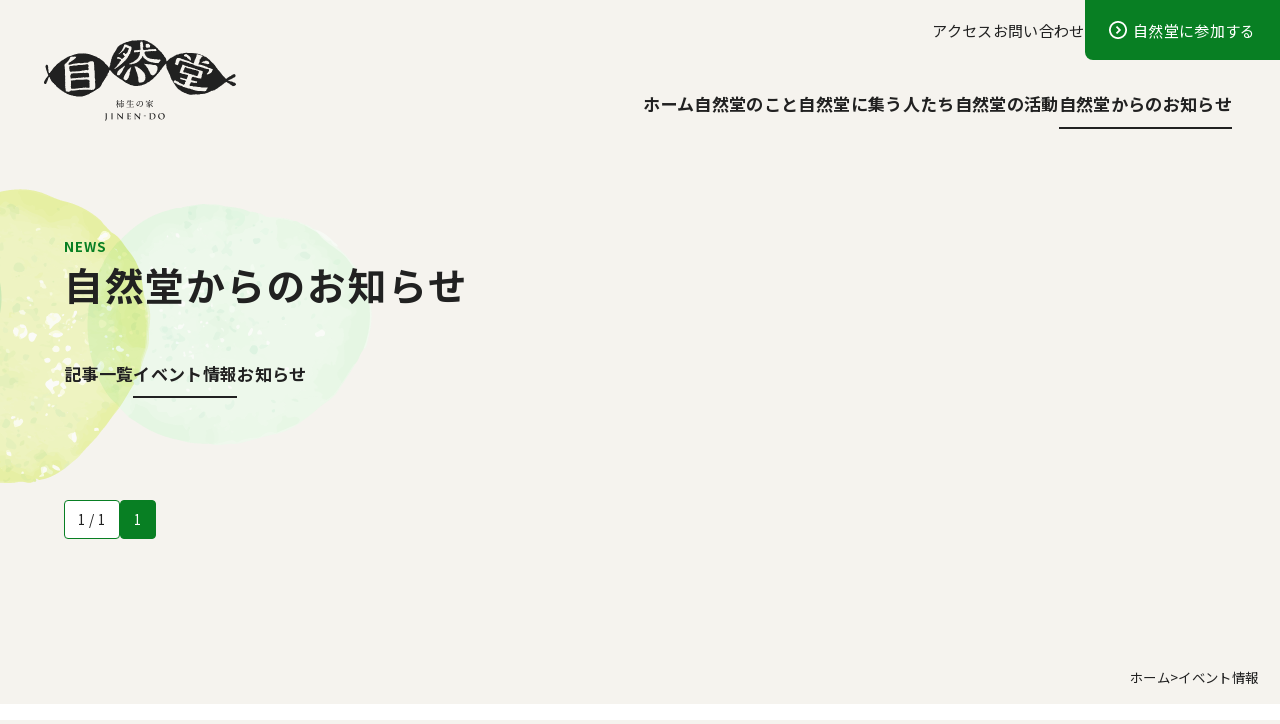

--- FILE ---
content_type: text/html; charset=UTF-8
request_url: https://www.hatarakushiawase.net/event/1645/
body_size: 3735
content:
<!DOCTYPE html>
<html lang="ja">
<head>
<meta charset="UTF-8">
<meta http-equiv="X-UA-Compatible" content="IE=edge">
<meta name="viewport" content="width=device-width, initial-scale=1.0">
<link rel="preconnect" href="https://fonts.googleapis.com">
<link rel="preconnect" href="https://fonts.gstatic.com" crossorigin>
<link href="https://fonts.googleapis.com/css2?family=Noto+Sans+JP:wght@400;700&display=swap" rel="stylesheet">
<link rel="stylesheet" type="text/css" href="https://www.hatarakushiawase.net/wp-2023/wp-content/themes/jinendo/css/ress.min.css">
<link rel="stylesheet" type="text/css" href="https://www.hatarakushiawase.net/wp-2023/wp-content/themes/jinendo/css/styles.css">
<title>イベント情報 - 自然堂</title>
	<style>img:is([sizes="auto" i], [sizes^="auto," i]) { contain-intrinsic-size: 3000px 1500px }</style>
	
		<!-- All in One SEO 4.9.3 - aioseo.com -->
	<meta name="robots" content="max-image-preview:large" />
	<link rel="canonical" href="https://www.hatarakushiawase.net/./event/" />
	<meta name="generator" content="All in One SEO (AIOSEO) 4.9.3" />
		<script type="application/ld+json" class="aioseo-schema">
			{"@context":"https:\/\/schema.org","@graph":[{"@type":"BreadcrumbList","@id":"https:\/\/www.hatarakushiawase.net\/event\/1645\/#breadcrumblist","itemListElement":[{"@type":"ListItem","@id":"https:\/\/www.hatarakushiawase.net#listItem","position":1,"name":"\u30db\u30fc\u30e0","item":"https:\/\/www.hatarakushiawase.net","nextItem":{"@type":"ListItem","@id":"https:\/\/www.hatarakushiawase.net\/date\/1645\/#listItem","name":1645}},{"@type":"ListItem","@id":"https:\/\/www.hatarakushiawase.net\/date\/1645\/#listItem","position":2,"name":1645,"previousItem":{"@type":"ListItem","@id":"https:\/\/www.hatarakushiawase.net#listItem","name":"\u30db\u30fc\u30e0"}}]},{"@type":"CollectionPage","@id":"https:\/\/www.hatarakushiawase.net\/event\/1645\/#collectionpage","url":"https:\/\/www.hatarakushiawase.net\/event\/1645\/","name":"\u30a4\u30d9\u30f3\u30c8\u60c5\u5831 - \u81ea\u7136\u5802","inLanguage":"ja","isPartOf":{"@id":"https:\/\/www.hatarakushiawase.net\/#website"},"breadcrumb":{"@id":"https:\/\/www.hatarakushiawase.net\/event\/1645\/#breadcrumblist"}},{"@type":"Organization","@id":"https:\/\/www.hatarakushiawase.net\/#organization","name":"\u81ea\u7136\u5802","url":"https:\/\/www.hatarakushiawase.net\/"},{"@type":"WebSite","@id":"https:\/\/www.hatarakushiawase.net\/#website","url":"https:\/\/www.hatarakushiawase.net\/","name":"\u81ea\u7136\u5802","inLanguage":"ja","publisher":{"@id":"https:\/\/www.hatarakushiawase.net\/#organization"}}]}
		</script>
		<!-- All in One SEO -->

<link rel='stylesheet' id='sbi_styles-css' href='https://www.hatarakushiawase.net/wp-2023/wp-content/plugins/instagram-feed/css/sbi-styles.min.css?ver=6.10.0' type='text/css' media='all' />
<link rel='stylesheet' id='wp-block-library-css' href='https://www.hatarakushiawase.net/wp-2023/wp-includes/css/dist/block-library/style.min.css?ver=6.7.4' type='text/css' media='all' />
<link rel='stylesheet' id='aioseo/css/src/vue/standalone/blocks/table-of-contents/global.scss-css' href='https://www.hatarakushiawase.net/wp-2023/wp-content/plugins/all-in-one-seo-pack/dist/Lite/assets/css/table-of-contents/global.e90f6d47.css?ver=4.9.3' type='text/css' media='all' />
<style id='global-styles-inline-css' type='text/css'>
:root{--wp--preset--aspect-ratio--square: 1;--wp--preset--aspect-ratio--4-3: 4/3;--wp--preset--aspect-ratio--3-4: 3/4;--wp--preset--aspect-ratio--3-2: 3/2;--wp--preset--aspect-ratio--2-3: 2/3;--wp--preset--aspect-ratio--16-9: 16/9;--wp--preset--aspect-ratio--9-16: 9/16;--wp--preset--color--black: #000000;--wp--preset--color--cyan-bluish-gray: #abb8c3;--wp--preset--color--white: #ffffff;--wp--preset--color--pale-pink: #f78da7;--wp--preset--color--vivid-red: #cf2e2e;--wp--preset--color--luminous-vivid-orange: #ff6900;--wp--preset--color--luminous-vivid-amber: #fcb900;--wp--preset--color--light-green-cyan: #7bdcb5;--wp--preset--color--vivid-green-cyan: #00d084;--wp--preset--color--pale-cyan-blue: #8ed1fc;--wp--preset--color--vivid-cyan-blue: #0693e3;--wp--preset--color--vivid-purple: #9b51e0;--wp--preset--gradient--vivid-cyan-blue-to-vivid-purple: linear-gradient(135deg,rgba(6,147,227,1) 0%,rgb(155,81,224) 100%);--wp--preset--gradient--light-green-cyan-to-vivid-green-cyan: linear-gradient(135deg,rgb(122,220,180) 0%,rgb(0,208,130) 100%);--wp--preset--gradient--luminous-vivid-amber-to-luminous-vivid-orange: linear-gradient(135deg,rgba(252,185,0,1) 0%,rgba(255,105,0,1) 100%);--wp--preset--gradient--luminous-vivid-orange-to-vivid-red: linear-gradient(135deg,rgba(255,105,0,1) 0%,rgb(207,46,46) 100%);--wp--preset--gradient--very-light-gray-to-cyan-bluish-gray: linear-gradient(135deg,rgb(238,238,238) 0%,rgb(169,184,195) 100%);--wp--preset--gradient--cool-to-warm-spectrum: linear-gradient(135deg,rgb(74,234,220) 0%,rgb(151,120,209) 20%,rgb(207,42,186) 40%,rgb(238,44,130) 60%,rgb(251,105,98) 80%,rgb(254,248,76) 100%);--wp--preset--gradient--blush-light-purple: linear-gradient(135deg,rgb(255,206,236) 0%,rgb(152,150,240) 100%);--wp--preset--gradient--blush-bordeaux: linear-gradient(135deg,rgb(254,205,165) 0%,rgb(254,45,45) 50%,rgb(107,0,62) 100%);--wp--preset--gradient--luminous-dusk: linear-gradient(135deg,rgb(255,203,112) 0%,rgb(199,81,192) 50%,rgb(65,88,208) 100%);--wp--preset--gradient--pale-ocean: linear-gradient(135deg,rgb(255,245,203) 0%,rgb(182,227,212) 50%,rgb(51,167,181) 100%);--wp--preset--gradient--electric-grass: linear-gradient(135deg,rgb(202,248,128) 0%,rgb(113,206,126) 100%);--wp--preset--gradient--midnight: linear-gradient(135deg,rgb(2,3,129) 0%,rgb(40,116,252) 100%);--wp--preset--font-size--small: 13px;--wp--preset--font-size--medium: 20px;--wp--preset--font-size--large: 36px;--wp--preset--font-size--x-large: 42px;--wp--preset--spacing--20: 0.44rem;--wp--preset--spacing--30: 0.67rem;--wp--preset--spacing--40: 1rem;--wp--preset--spacing--50: 1.5rem;--wp--preset--spacing--60: 2.25rem;--wp--preset--spacing--70: 3.38rem;--wp--preset--spacing--80: 5.06rem;--wp--preset--shadow--natural: 6px 6px 9px rgba(0, 0, 0, 0.2);--wp--preset--shadow--deep: 12px 12px 50px rgba(0, 0, 0, 0.4);--wp--preset--shadow--sharp: 6px 6px 0px rgba(0, 0, 0, 0.2);--wp--preset--shadow--outlined: 6px 6px 0px -3px rgba(255, 255, 255, 1), 6px 6px rgba(0, 0, 0, 1);--wp--preset--shadow--crisp: 6px 6px 0px rgba(0, 0, 0, 1);}:where(.is-layout-flex){gap: 0.5em;}:where(.is-layout-grid){gap: 0.5em;}body .is-layout-flex{display: flex;}.is-layout-flex{flex-wrap: wrap;align-items: center;}.is-layout-flex > :is(*, div){margin: 0;}body .is-layout-grid{display: grid;}.is-layout-grid > :is(*, div){margin: 0;}:where(.wp-block-columns.is-layout-flex){gap: 2em;}:where(.wp-block-columns.is-layout-grid){gap: 2em;}:where(.wp-block-post-template.is-layout-flex){gap: 1.25em;}:where(.wp-block-post-template.is-layout-grid){gap: 1.25em;}.has-black-color{color: var(--wp--preset--color--black) !important;}.has-cyan-bluish-gray-color{color: var(--wp--preset--color--cyan-bluish-gray) !important;}.has-white-color{color: var(--wp--preset--color--white) !important;}.has-pale-pink-color{color: var(--wp--preset--color--pale-pink) !important;}.has-vivid-red-color{color: var(--wp--preset--color--vivid-red) !important;}.has-luminous-vivid-orange-color{color: var(--wp--preset--color--luminous-vivid-orange) !important;}.has-luminous-vivid-amber-color{color: var(--wp--preset--color--luminous-vivid-amber) !important;}.has-light-green-cyan-color{color: var(--wp--preset--color--light-green-cyan) !important;}.has-vivid-green-cyan-color{color: var(--wp--preset--color--vivid-green-cyan) !important;}.has-pale-cyan-blue-color{color: var(--wp--preset--color--pale-cyan-blue) !important;}.has-vivid-cyan-blue-color{color: var(--wp--preset--color--vivid-cyan-blue) !important;}.has-vivid-purple-color{color: var(--wp--preset--color--vivid-purple) !important;}.has-black-background-color{background-color: var(--wp--preset--color--black) !important;}.has-cyan-bluish-gray-background-color{background-color: var(--wp--preset--color--cyan-bluish-gray) !important;}.has-white-background-color{background-color: var(--wp--preset--color--white) !important;}.has-pale-pink-background-color{background-color: var(--wp--preset--color--pale-pink) !important;}.has-vivid-red-background-color{background-color: var(--wp--preset--color--vivid-red) !important;}.has-luminous-vivid-orange-background-color{background-color: var(--wp--preset--color--luminous-vivid-orange) !important;}.has-luminous-vivid-amber-background-color{background-color: var(--wp--preset--color--luminous-vivid-amber) !important;}.has-light-green-cyan-background-color{background-color: var(--wp--preset--color--light-green-cyan) !important;}.has-vivid-green-cyan-background-color{background-color: var(--wp--preset--color--vivid-green-cyan) !important;}.has-pale-cyan-blue-background-color{background-color: var(--wp--preset--color--pale-cyan-blue) !important;}.has-vivid-cyan-blue-background-color{background-color: var(--wp--preset--color--vivid-cyan-blue) !important;}.has-vivid-purple-background-color{background-color: var(--wp--preset--color--vivid-purple) !important;}.has-black-border-color{border-color: var(--wp--preset--color--black) !important;}.has-cyan-bluish-gray-border-color{border-color: var(--wp--preset--color--cyan-bluish-gray) !important;}.has-white-border-color{border-color: var(--wp--preset--color--white) !important;}.has-pale-pink-border-color{border-color: var(--wp--preset--color--pale-pink) !important;}.has-vivid-red-border-color{border-color: var(--wp--preset--color--vivid-red) !important;}.has-luminous-vivid-orange-border-color{border-color: var(--wp--preset--color--luminous-vivid-orange) !important;}.has-luminous-vivid-amber-border-color{border-color: var(--wp--preset--color--luminous-vivid-amber) !important;}.has-light-green-cyan-border-color{border-color: var(--wp--preset--color--light-green-cyan) !important;}.has-vivid-green-cyan-border-color{border-color: var(--wp--preset--color--vivid-green-cyan) !important;}.has-pale-cyan-blue-border-color{border-color: var(--wp--preset--color--pale-cyan-blue) !important;}.has-vivid-cyan-blue-border-color{border-color: var(--wp--preset--color--vivid-cyan-blue) !important;}.has-vivid-purple-border-color{border-color: var(--wp--preset--color--vivid-purple) !important;}.has-vivid-cyan-blue-to-vivid-purple-gradient-background{background: var(--wp--preset--gradient--vivid-cyan-blue-to-vivid-purple) !important;}.has-light-green-cyan-to-vivid-green-cyan-gradient-background{background: var(--wp--preset--gradient--light-green-cyan-to-vivid-green-cyan) !important;}.has-luminous-vivid-amber-to-luminous-vivid-orange-gradient-background{background: var(--wp--preset--gradient--luminous-vivid-amber-to-luminous-vivid-orange) !important;}.has-luminous-vivid-orange-to-vivid-red-gradient-background{background: var(--wp--preset--gradient--luminous-vivid-orange-to-vivid-red) !important;}.has-very-light-gray-to-cyan-bluish-gray-gradient-background{background: var(--wp--preset--gradient--very-light-gray-to-cyan-bluish-gray) !important;}.has-cool-to-warm-spectrum-gradient-background{background: var(--wp--preset--gradient--cool-to-warm-spectrum) !important;}.has-blush-light-purple-gradient-background{background: var(--wp--preset--gradient--blush-light-purple) !important;}.has-blush-bordeaux-gradient-background{background: var(--wp--preset--gradient--blush-bordeaux) !important;}.has-luminous-dusk-gradient-background{background: var(--wp--preset--gradient--luminous-dusk) !important;}.has-pale-ocean-gradient-background{background: var(--wp--preset--gradient--pale-ocean) !important;}.has-electric-grass-gradient-background{background: var(--wp--preset--gradient--electric-grass) !important;}.has-midnight-gradient-background{background: var(--wp--preset--gradient--midnight) !important;}.has-small-font-size{font-size: var(--wp--preset--font-size--small) !important;}.has-medium-font-size{font-size: var(--wp--preset--font-size--medium) !important;}.has-large-font-size{font-size: var(--wp--preset--font-size--large) !important;}.has-x-large-font-size{font-size: var(--wp--preset--font-size--x-large) !important;}
:where(.wp-block-post-template.is-layout-flex){gap: 1.25em;}:where(.wp-block-post-template.is-layout-grid){gap: 1.25em;}
:where(.wp-block-columns.is-layout-flex){gap: 2em;}:where(.wp-block-columns.is-layout-grid){gap: 2em;}
:root :where(.wp-block-pullquote){font-size: 1.5em;line-height: 1.6;}
</style>
<link rel="icon" href="https://www.hatarakushiawase.net/wp-2023/wp-content/uploads/2023/05/cropped-favicon-32x32.png" sizes="32x32" />
<link rel="icon" href="https://www.hatarakushiawase.net/wp-2023/wp-content/uploads/2023/05/cropped-favicon-192x192.png" sizes="192x192" />
<link rel="apple-touch-icon" href="https://www.hatarakushiawase.net/wp-2023/wp-content/uploads/2023/05/cropped-favicon-180x180.png" />
<meta name="msapplication-TileImage" content="https://www.hatarakushiawase.net/wp-2023/wp-content/uploads/2023/05/cropped-favicon-270x270.png" />
</head>
<body class="loadAct event" id="entry">
<script>document.getElementsByTagName('body')[0].classList.add('load');</script>
<div id="wrap">
<header class="noselect">
		<div class="logo"><a href="https://www.hatarakushiawase.net"><img src="https://www.hatarakushiawase.net/wp-2023/wp-content/themes/jinendo/images/logo.svg" alt="自然堂"></a></div>
		<div class="mask"></div>
	<div class="toggle"><span class="line line1"></span><span class="line line2"></span><span class="line line3"></span><span class="label">メニュー</span></div>
	<nav>
		<ul class="primary">
			<li class="home"><a href="https://www.hatarakushiawase.net">ホーム</a></li>
			<li class="about"><a href="https://www.hatarakushiawase.net/about/">自然堂のこと</a></li>
			<li class="people"><a href="https://www.hatarakushiawase.net/people/">自然堂に集う人たち</a></li>
			<li class="activity"><a href="https://www.hatarakushiawase.net/activity/">自然堂の活動</a></li>
			<li class="news"><a href="https://www.hatarakushiawase.net/news/">自然堂からのお知らせ</a></li>
		</ul>
		<ul class="secondary">
			<li><a href="https://www.hatarakushiawase.net/about/#access">アクセス</a></li>
			<li><a href="https://www.hatarakushiawase.net/contact/">お問い合わせ</a></li>
			<li class="welcome"><a href="https://www.hatarakushiawase.net/welcome/">自然堂に参加する</a></li>
		</ul>
	</nav>
</header>
<main id="contents">
<div class="wrap-contents pd">
	<h1 class="title-l"> <span class="en">NEWS</span><span class="ja">自然堂からのお知らせ</span> </h1>
	<ul class="list-category event">
		<li class="all"><a href="https://www.hatarakushiawase.net/news/">記事一覧</a></li>
				<li class="event"><a href="https://www.hatarakushiawase.net/./event/" class="not">イベント情報</a></li>
				<li class="info"><a href="https://www.hatarakushiawase.net/./info/" class="not">お知らせ</a></li>
			</ul>
	<ul class="list-entry">
			</ul>
	<div class='wp-pagenavi' role='navigation'>
<span class='pages'>1 / 1</span><span aria-current='page' class='current'>1</span>
</div></div>
</main>

<nav>
	<ol vocab="https://schema.org/" typeof="BreadcrumbList" id="breadcrumbs">
		<li property="itemListElement" typeof="ListItem"> <a property="item" typeof="WebPage" href="https://www.hatarakushiawase.net"> <span property="name">ホーム</span></a>
			<meta property="position" content="1">
		</li>
				>
		<li property="itemListElement" typeof="ListItem"> <span property="name">
			イベント情報			</span>
			<meta property="position" content="2">
		</li>
			</ol>
</nav>
<footer>
	<ul class="list-footer">
		<li><a href="https://www.hatarakushiawase.net/about/">自然堂のこと</a>
			<ul>
				<li><a href="https://www.hatarakushiawase.net/about/#philosophy">私たちの想い</a></li>
				<li><a href="https://www.hatarakushiawase.net/about/#place">活動場所</a></li>
				<li><a href="https://www.hatarakushiawase.net/about/#history">これまでの歩み</a></li>
				<li><a href="https://www.hatarakushiawase.net/about/#media">メディア掲載情報</a></li>
				<li><a href="https://www.hatarakushiawase.net/about/#access">アクセス</a></li>
			</ul>
		</li>
	</ul>
	<ul class="list-footer">
		<li><a href="https://www.hatarakushiawase.net/people/">自然堂に集う人たち</a></li>
		<li><a href="https://www.hatarakushiawase.net/activity/">自然堂の活動</a></li>
		<li><a href="https://www.hatarakushiawase.net/news/">自然堂からのお知らせ</a></li>
	</ul>
	<ul class="list-footer">
		<li><a href="https://www.hatarakushiawase.net/welcome/">自然堂に参加する</a></li>
		<li><a href="https://www.hatarakushiawase.net/contact/">お問い合わせ</a></li>
	</ul>
	<div class="copyright">© 自然堂</div>
</footer>
</div>
<script src="https://ajax.googleapis.com/ajax/libs/jquery/3.6.1/jquery.min.js"></script> 
<script src="https://www.hatarakushiawase.net/wp-2023/wp-content/themes/jinendo/js/jquery.easing.min.js"></script> 
<script src="https://www.hatarakushiawase.net/wp-2023/wp-content/themes/jinendo/js/common.js"></script>
<!-- Instagram Feed JS -->
<script type="text/javascript">
var sbiajaxurl = "https://www.hatarakushiawase.net/wp-2023/wp-admin/admin-ajax.php";
</script>
</body></html>

--- FILE ---
content_type: text/css
request_url: https://www.hatarakushiawase.net/wp-2023/wp-content/themes/jinendo/css/styles.css
body_size: 7244
content:
@charset "utf-8";
/* CSS Document */
/* ----------------------------------------------------------------------------------------------------
 * Set
@media screen and (max-width: 1600px) {}
@media screen and (max-width: 1280px) {}
@media print, screen and (max-width: 1024px) {}
@media screen and (max-width: 560px) {}
green rgba(8,127,35,1.00) #087F23
beige rgba(245,243,238,1.00) #F5F3EE
---------------------------------------------------------------------------------------------------- */
/* ----------------------------------------------------------------------------------------------------
 * Common
---------------------------------------------------------------------------------------------------- */
html, body {
	width: 100%;
	text-align: center;
	color: rgba(33, 33, 33, 1.00);
	font-family: 'Noto Sans JP', '游ゴシック体', YuGothic, '游ゴシック Medium', 'Yu Gothic Medium', '游ゴシック', 'Yu Gothic', sans-serif;
	font-size: 17px;
	line-height: 2.0;
	background-color: rgba(245, 243, 238, 1.00);
	letter-spacing: 0.02em;
}
*, *::before, *::after {
	box-sizing: border-box;
	margin: 0;
	padding: 0;
	background-repeat: no-repeat;
	background-position: center center;
	background-size: cover;
	font-family: inherit;
}
body.loadAct * {
	transition: none !important;
}
.noselect, .noselect * {
	-ms-user-select: none;
	-moz-user-select: -moz-none;
	-khtml-user-select: none;
	-webkit-user-select: none;
	user-select: none;
}
h1, h2, h3, h4, th, small {
	font-weight: normal;
	font-size: 100%;
}
a, button {
	outline: none;
	transition: all 0.08s linear;
	display: inline-block;
}
li a {
	display: inline;
}
*:focus {
	outline: none;
}
a {
	color: rgba(33, 33, 33, 1.00);
}
a:not(.not):hover {
	color: rgba(244, 67, 54, 1.00);
}
a:not(.not) .photo, a:not(.not) .image, a:not(.not) img, a:not(.not) svg {
	transition: all 0.08s linear;
}
a:not(.not):hover .photo, a:not(.not):hover .image, a:not(.not):hover img, a:not(.not):hover svg {
	/*filter: brightness(80%);*/
}
div, li {
	vertical-align: top;
}
ol, ul {
	list-style: none;
}
img, svg {
	max-width: 100%;
	height: auto;
	margin: 0;
	padding: 0;
	vertical-align: middle;
}
header, footer, div, ul, li, h1, h2, h3, nav, button, blockquote, dt, dd, figure {
	position: relative;
	vertical-align: top;
}
p, a, span {
	position: relative;
}
table {
	border-collapse: collapse;
	border-spacing: 0;
}
.clear::after {
	content: '';
	display: block;
	clear: both;
}
.none {
	display: none !important;
}
p {
	margin-bottom: 2.0em;
}
p:last-child, li:last-child {
	margin-bottom: 0 !important;
}
mark {
	background-color: rgba(255, 238, 88, 1.00);
}
label {
	display: inline-block;
}
sup {
	top: -0.4em;
}
strong, .text-bold {
	font-weight: bold;
}
.text-normal {
	font-weight: normal;
}
.text-underline {
	text-decoration: underline;
}
.text-small {
	font-size: 0.89em;
}
.text-xsmall {
	font-size: 0.79em;
}
.text-xxsmall {
	font-size: 0.70em;
}
.text-large {
	font-size: 1.13em;
}
.text-xlarge {
	font-size: 1.27em;
}
.text-xxlarge {
	font-size: 1.42em;
}
.text-gray {
	color: rgba(158, 158, 158, 1.00);
}
.text-red {
	color: rgba(244, 67, 54, 1.00);
}
.text-white {
	color: rgba(255, 255, 255, 1.00);
}
.text-vertical {
	writing-mode: vertical-rl;
	text-align: left;
}
.in-center {
	text-align: center !important;
}
.in-right {
	text-align: right !important;
}
.in-left {
	text-align: left !important;
}
.pos-center {
	display: flex;
}
.pos-center > * {
	margin: auto;
}
.nowrap {
	white-space: nowrap;
}
.inline-block {
	display: inline-block;
}
.block-note {
	padding-left: 1em;
	text-indent: -1em;
}
.bg-white {
	background-color: rgba(255, 255, 255, 1.00);
}
.bg-gray {
	background-color: rgb(245, 245, 245);
}
.margin-bt0 {
	margin-bottom: 0 !important;
}
.margin-bt02 {
	margin-bottom: 0.2em !important;
}
.margin-bt04 {
	margin-bottom: 0.4em !important;
}
.margin-bt06 {
	margin-bottom: 0.6em !important;
}
.margin-bt08 {
	margin-bottom: 0.8em !important;
}
.margin-bt10 {
	margin-bottom: 1.0em !important;
}
.margin-bt12 {
	margin-bottom: 1.2em !important;
}
.margin-bt14 {
	margin-bottom: 1.4em !important;
}
.margin-bt16 {
	margin-bottom: 1.6em !important;
}
.margin-bt18 {
	margin-bottom: 1.8em !important;
}
.margin-bt20 {
	margin-bottom: 2.0em !important;
}
.list-disc {
	list-style: disc;
	margin-left: 1.4em;
	margin-bottom: 1.6em;
}
.list-decimal {
	list-style: decimal;
	margin-left: 1.6em;
	margin-bottom: 1.6em;
}
.list-note li::before {
	content: '※';
}
.list-note li {
	padding-left: 1em;
	text-indent: -1em;
}
input[type="text"], input[type="number"], input[type="email"], input[type="password"], textarea {
	border: 1px solid rgba(33, 33, 33, 1.00) !important;
	background-color: rgba(255, 255, 255, 1.00) !important;
	line-height: 1.6 !important;
	border-radius: 4px !important;
	color: rgba(33, 33, 33, 1.00) !important;
	padding-left: 0.6em !important;
	padding-right: 0.6em !important;
	padding-top: 0.4em !important;
	padding-bottom: 0.4em !important;
	max-width: 100% !important;
	transition: all 0.08s linear !important;
	display: inline-block !important;
}
textarea {
	width: 100% !important;
	height: 12.0em !important;
}
input[type="text"]:focus, input[type="number"]:focus, input[type="email"]:focus, textarea:focus {
	box-shadow: inset 0px 0px 4px rgba(0, 0, 0, 0.16);
	background-color: #F5F5F5 !important;
}
select {
	border: 1px solid rgba(33, 33, 33, 1.00) !important;
	background-color: rgba(255, 255, 255, 1.00) !important;
	line-height: 1.6 !important;
	border-radius: 4px !important;
	color: rgba(33, 33, 33, 1.00) !important;
	padding-left: 0.6em !important;
	padding-right: 0.6em !important;
	padding-top: 0.4em !important;
	padding-bottom: 0.4em !important;
	max-width: 100% !important;
	transition: all 0.08s linear !important;
	display: inline-block !important;
}
.pd {
	max-width: 1280px;
	margin-left: auto;
	margin-right: auto;
	text-align: left;
	padding-left: 80px;
	padding-right: 80px;
}
.pd.narrow {
	max-width: 1024px;
}
.pd.wide {
	max-width: 1600px;
}
.pd.full {
	max-width: none;
}
@media screen and (max-width: 1280px) {
	.pd {
		padding-left: 64px;
		padding-right: 64px;
	}
}
@media print, screen and (max-width: 1024px) {
	html, body {
		font-size: 16px;
	}
	.pd {
		padding-left: 6.4vw;
		padding-right: 6.4vw;
	}
}
@media screen and (max-width: 560px) {}
/* ----------------------------------------------------------------------------------------------------
 * Wrap
---------------------------------------------------------------------------------------------------- */
#wrap {
	min-height: 100vh;
	min-height: 100lvh;
	width: 100%;
	overflow: hidden;
	display: grid;
	grid-template-columns: 100%;
	grid-template-rows: auto 1fr auto auto;
}
#contents {
	padding: 112px 0;
}
@media screen and (max-width: 1280px) {}
@media print, screen and (max-width: 1024px) {
	#contents {
		padding: 80px 0;
	}
}
@media screen and (max-width: 560px) {
	#contents {
		padding: 64px 0;
	}
}
/* ----------------------------------------------------------------------------------------------------
 * Header
---------------------------------------------------------------------------------------------------- */
header {
	display: grid;
	grid-template-columns: auto auto;
	align-items: end;
	z-index: 9999;
}
header a {
	text-decoration: none;
}
header .logo {
	text-align: left;
	padding-left: 44px;
	display: flex;
	z-index: 10;
}
header .logo a {
	margin-top: auto;
}
header .logo a img {
	width: 192px;
}
header .mask {
	display: none;
	z-index: 20;
}
header .toggle {
	display: none;
	z-index: 40;
}
header nav {
	display: grid;
	gap: 1.6em;
	z-index: 30;
}
header nav .primary {
	order: 2;
	display: flex;
	justify-content: flex-end;
	gap: 2.4em;
	padding-right: 64px;
}
header nav .primary li a {
	font-weight: bold;
	border-bottom: 2px solid rgba(33, 33, 33, 0.00);
	padding-bottom: 0.6em;
}
header nav .primary li a:hover, body#home header nav .primary li.home a, body#about header nav .primary li.about a, body#people header nav .primary li.people a, body#activity header nav .primary li.activity a, body#entry header nav .primary li.news a {
	border-bottom: 2px solid rgba(33, 33, 33, 1.00);
	color: rgba(33, 33, 33, 1.00);
}
header nav .secondary {
	order: 1;
	display: flex;
	justify-content: flex-end;
	gap: 2.0em;
	align-items: center;
}
header nav .secondary a {
	font-size: 0.89em;
}
header nav .secondary li.welcome a {
	background-color: rgba(8, 127, 35, 1.00);
	display: block;
	color: rgba(255, 255, 255, 1.00);
	border-bottom-left-radius: 8px;
	padding: 1.0em 1.6em 1.0em 3.2em;
	background-image: url(../images/icon-circle-white.svg);
	background-position: left 1.6em center;
	background-size: 1.2em auto;
}
@media screen and (max-width: 1280px) {
	header nav .primary {
		padding-right: 48px;
	}
	header nav .secondary {
		gap: 2.0em;
	}
}
@media print, screen and (max-width: 1024px) {
	header {
		grid-template-columns: 1fr;
	}
	header .logo {
		padding-left: 28px;
		padding-top: 32px;
	}
	header .logo a img {
		width: 160px;
	}
	header .mask {
		position: fixed;
		top: 0;
		right: 0;
		width: 100%;
		height: 100vh;
		height: 100lvh;
		background-color: rgba(0, 0, 0, 0.80);
	}
	header .toggle {
		display: block;
		width: 64px;
		height: 64px;
		position: fixed;
		top: 0;
		right: 0;
	}
	header .toggle::before {
		content: '';
		display: block;
		width: 144%;
		height: 144%;
		background-color: rgba(8, 127, 35, 1.00);
		border-radius: 100vh;
		position: absolute;
		left: -20%;
		bottom: -28%;
	}
	header .toggle .line {
		display: block;
		position: absolute;
		left: 24%;
		right: 24%;
		height: 2px;
		border-radius: 100vh;
		background-color: rgba(255, 255, 255, 1.00);
		transition: all 0.1s ease-out;
	}
	header .toggle .line.line1 {
		top: 36%;
	}
	header .toggle .line.line2 {
		top: calc(50% - 1px);
	}
	header .toggle .line.line3 {
		bottom: 36%;
	}
	header.show .toggle .line.line1 {
		transform: rotate(45deg);
		top: 48%;
	}
	header.show .toggle .line.line2 {
		left: 50%;
		right: 50%;
	}
	header.show .toggle .line.line3 {
		transform: rotate(-45deg);
		bottom: 48%;
	}
	header .toggle .label {
		color: rgba(255, 255, 255, 1.00);
		font-size: 0.55em;
		position: absolute;
		left: 0;
		bottom: -0.2em;
		width: 100%;
		white-space: nowrap;
	}
	header nav {
		position: fixed;
		top: 0;
		right: 0;
		height: 100vh;
		height: 100lvh;
		padding: 64px 3.2em 48px;
		background-color: rgba(255, 255, 255, 1.00);
		gap: 0;
		overflow: auto;
		transform: translate(100%, 0);
		transition: all 0.2s ease-out;
	}
	header.show nav {
		transform: translate(0, 0)
	}
	header nav .primary {
		order: 1;
		flex-direction: column;
		padding-right: 0;
		gap: 0;
	}
	header nav .primary li a {
		border-bottom: none !important;
		line-height: 56px;
	}
	header nav .secondary {
		order: 2;
		flex-direction: column;
		justify-content: flex-start;
		gap: 0;
	}
	header nav .secondary a {
		line-height: 48px;
	}
	header nav .secondary li {
		order: 2;
	}
	header nav .secondary li.welcome {
		padding: 16px 0;
		order: 1;
	}
	header nav .secondary li.welcome a {
		border-radius: 8px;
		line-height: 56px;
		padding: 0.1em 1.6em 0.1em 3.2em;
	}
}
@media screen and (max-width: 560px) {
	header .logo {
		padding-left: 20px;
		padding-top: 24px;
	}
	header .logo a img {
		width: 128px;
	}
	header .toggle {
		width: 56px;
		height: 56px;
	}
}
/* ----------------------------------------------------------------------------------------------------
 * Footer
---------------------------------------------------------------------------------------------------- */
#breadcrumbs {
	padding: 1.2em 1.6em;
	display: flex;
	justify-content: flex-end;
	font-size: 0.79em;
	column-gap: 0.6em;
	row-gap: 0.2em;
	flex-wrap: wrap;
	text-align: left;
	line-height: 1.6;
	z-index: 1;
}
#breadcrumbs a {
	text-decoration: none;
}
footer {
	padding: 48px 80px;
	background-color: rgba(255, 255, 255, 1.00);
	display: flex;
	text-align: left;
	width: 100%;
	column-gap: 3.2em;
	row-gap: 0.6em;
	flex-wrap: wrap;
	z-index: 1;
}
footer a {
	text-decoration: none;
}
footer .list-footer > li {
	margin-bottom: 0.6em;
	font-size: 0.89em;
}
footer .list-footer > li::before {
	content: '－ '
}
footer .list-footer > li > ul > li {
	padding-top: 0.6em;
	font-size: 0.89em;
	padding-left: 1.4em;
}
footer .copyright {
	text-align: right;
	margin-left: auto;
	margin-top: auto;
	font-size: 0.89em;
}
@media screen and (max-width: 1280px) {
	footer {
		padding: 48px 64px;
	}
}
@media print, screen and (max-width: 1024px) {
	footer {
		padding: 48px 6.4vw;
		column-gap: 2.4em;
	}
}
@media screen and (max-width: 560px) {
	footer {
		padding: 32px 6.4vw;
	}
}
/* ----------------------------------------------------------------------------------------------------
 * Common
---------------------------------------------------------------------------------------------------- */
.wrap-contents .title-l {
	font-weight: bold;
	margin-bottom: 2.8em;
}
.wrap-contents .title-l .en {
	display: block;
	color: rgba(8, 127, 35, 1.00);
	font-size: 0.79em;
	letter-spacing: 0.08em;
}
.wrap-contents .title-l .ja {
	display: block;
	font-size: 2.28em;
	line-height: 1.3;
	letter-spacing: 0.04em;
}
.title-m {
	margin-bottom: 2.0em;
}
* + .title-m {
	margin-top: 5.6em;
}
.title-m > .inner {
	display: inline-block;
	font-weight: bold;
	font-size: 1.80em;
	padding: 0.2em 0.8em;
	letter-spacing: 0.04em;
}
.title-m > .inner::before, .title-m > .inner::after {
	content: '';
	display: block;
	position: absolute;
	width: 0.8em;
	height: 0.8em;
}
.title-m > .inner::before {
	top: 0;
	left: 0;
	border-top: 2px solid rgba(33, 33, 3, 1.00);
	border-left: 2px solid rgba(33, 33, 3, 1.00);
}
.title-m > .inner::after {
	right: 0;
	bottom: 0;
	border-bottom: 2px solid rgba(33, 33, 3, 1.00);
	border-right: 2px solid rgba(33, 33, 3, 1.00);
}
.block-link {
	display: flex;
	flex-wrap: wrap;
	gap: 0.6em;
}
.in-center .block-link, .block-link.in-center {
	justify-content: center;
}
.block-link a, 
.block-link button {
	display: block;
	border: 2px solid #212121;
	font-weight: bold;
	font-size: 0.89em;
	text-decoration: none;
	background-color: rgba(255, 255, 255, 1.00);
	border-radius: 8px;
	padding: 0.5em 1.2em;
	text-align: center;
	cursor: pointer;
}
.block-link a svg, 
.block-link button svg {
	fill: #212121;
	width: 1.2em;
	margin-right: 0.3em;
	transform: translate(0, -0.1em)
}
.block-link a.instagram svg {
	margin-right: 0.4em;
}
.block-link a:hover, 
.block-link button:hover {
	background-color: #212121;
	color: rgba(255, 255, 255, 1.00);
}
.block-link a:hover svg, 
.block-link button:hover svg {
	fill: #ffffff;
}
@media screen and (max-width: 1280px) {}
@media print, screen and (max-width: 1024px) {
	.wrap-contents .title-l .ja {
		font-size: 2.03em;
	}
	.title-m > .inner {
		font-size: 1.60em;
	}
}
@media screen and (max-width: 560px) {
	.wrap-contents .title-l {
		margin-bottom: 2.4em;
	}
	.wrap-contents .title-l .ja {
		font-size: 1.80em;
	}
	.title-m {
		margin-bottom: 1.6em;
	}
	* + .title-m {
		margin-top: 4.8em;
	}
	.title-m > .inner {
		font-size: 1.42em;
	}
	.block-link a {
		width: 100%;
	}
}
/* ----------------------------------------------------------------------------------------------------
 * Background
---------------------------------------------------------------------------------------------------- */
.wrap-contents * {
	z-index: 2;
}

	
	.wrap-contents::before, 
	.wrap-contents::after {
	content: '';
	display: block;
	position: absolute;
	top: 0;
	background-size: contain;
		width: 400px;
	height: 400px;
	background-image: url(../images/bg02.svg);
	z-index: 1;
	background-position: center top;
	left: 0;
	transform:  translate(-32%, -24%) scale(1.0);

}


	.wrap-contents::after {
	background-image: url(../images/bg07.svg);
	left: auto;
	right: 0;
	transform:  translate(32%, 320%) scale(1.4);
		
}



body#home .wrap-contents::before, 
body#home .wrap-contents::after {
	display: none;

}
	

body#about .wrap-contents::before {
	background-image: url(../images/bg03.svg);
	left: auto;
	right: 0;
	transform:  translate(32%, 12%) scale(1.1);
}

body#about .wrap-contents::after {
	background-image: url(../images/bg04.svg);
	right: auto;
	left: 0;
	transform:  translate(-32%, 320%) scale(1.4);
}




body#people .wrap-contents::before {
	background-image: url(../images/bg05.svg);
	right: auto;
	left: 0;
	transform:  translate(-32%, 0%) scale(1.4);
}

body#people .wrap-contents::after {
	background-image: url(../images/bg06.svg);
	left: auto;
	right: 0;
	transform:  translate(72%, 320%) scale(1.4);
}





body#activity .wrap-contents::before {
	background-image: url(../images/bg10.svg);
	left: auto;
		right: 0;
	transform:  translate(32%, 4%) scale(1.6);

}

body#activity .wrap-contents::after {
	background-image: url(../images/bg07.svg);
	right: auto;
	left: 0;
	transform:  translate(-48%, 320%) scale(1.5);
}



body#entry .wrap-contents::before {
	background-image: url(../images/bg01.svg);
	right: auto;
	left: 0;
	transform:  translate(-32%, 8%) scale(1.5);
}

body#entry .wrap-contents::after {
	background-image: url(../images/bg12.svg);
	left: auto;
	right: 0;
	transform:  translate(64%, 320%) scale(1.2);
}





body#welcome .wrap-contents::before {
	background-image: url(../images/bg09.svg);
	right: auto;
	left: 0;
	transform:  translate(-40%, 0%) scale(1.5);
}


body#welcome .wrap-contents::after {
	background-image: url(../images/bg08.svg);
	left: auto;
		right: 0;
	transform:  translate(32%, 320%) scale(1.3);
}


@media screen and (max-width: 1280px) {
}
@media print, screen and (max-width: 1024px) {
			.wrap-contents::before, 
	.wrap-contents::after {
		width: 300px;
	height: 300px;
}

}
@media screen and (max-width: 560px) {
		.wrap-contents::before, 
	.wrap-contents::after {
		width: 200px;
	height: 200px;
}
}


/* ----------------------------------------------------------------------------------------------------
 * Page
---------------------------------------------------------------------------------------------------- */
.wrap-contents .block-eyecatch {
	margin-top: 3.2em;
	border-radius: 2.4em;
			aspect-ratio: 3 / 2;

}
@media screen and (max-width: 1280px) {}
@media print, screen and (max-width: 1024px) {
	.wrap-contents .block-eyecatch {
		border-radius: 2.0em;
	}
}
@media screen and (max-width: 560px) {
	.wrap-contents .block-eyecatch {
		border-radius: 1.6em;
	}
	.wrap-contents a .image {
		border-radius: 12px;
	}
	.wrap-contents a .image::after {
		border-radius: 12px;
	}
}
/* ----------------------------------------------------------------------------------------------------
 * About
---------------------------------------------------------------------------------------------------- */
.wrap-contents .list-tabs {
	display: flex;
	flex-wrap: wrap;
	gap: 0.6em;
	margin-bottom: 4.8em;
}
.wrap-contents .list-tabs li a {
	display: block;
	border: 2px solid rgba(8, 127, 35, 1.00);
	text-decoration: none;
	font-size: 0.89em;
	padding: 0.5em 1.2em;
	background-color: rgba(255, 255, 255, 1.00);
	border-radius: 8px;
	font-weight: bold;
}
.wrap-contents .list-tabs li a:hover, .wrap-contents .list-tabs li.ui-tabs-active a {
	background-color: rgba(8, 127, 35, 1.00);
	color: rgba(255, 255, 255, 1.00);
	font-weight: normal;
}
.wrap-contents .list-history {
	border-left: 2px solid rgba(8, 127, 35, 1.00);
	padding-top: 0.2em;
	padding-bottom: 0.6em;
	margin-top: 2.4em;
	margin-left: 0.8em;
	padding-right: 32%;
}
.wrap-contents .list-history::after {
	content: '';
	display: block;
	position: absolute;
	top: 0;
	right: 0;
	height: 100%;
	width: 32%;
	background-image: url(../images/about-history.jpg);
}
.wrap-contents .list-history li {
	margin-bottom: 1.4em;
	padding-left: 1.4em;
	padding-right: 32px;
}
.wrap-contents .list-history li::before {
	content: '';
	display: block;
	position: absolute;
	top: 0.6em;
	left: -8px;
	width: 14px;
	height: 14px;
	border: 2px solid rgba(8, 127, 35, 1.00);
	background-color: rgba(255, 255, 255, 1.00);
	border-radius: 100vh;
}
.wrap-contents .list-history li .year {
	color: rgba(8, 127, 35, 1.00);
	font-weight: bold;
	font-size: 0.79em;
	margin-left: -0.7em;
}
.wrap-contents .list-history li .year .number {
	font-size: 1.27em;
	padding-right: 0.08em;
	letter-spacing: 0;
}
.wrap-contents .block-map {
	aspect-ratio: 3 / 2;
	margin-bottom: 2.0em;
}
.wrap-contents .block-map iframe {
	position: absolute;
	top: 0;
	left: 0;
	width: 100%;
	height: 100%;
}
.wrap-contents .list-media {
	display: grid;
	grid-template-columns: 1fr 1fr;
	gap: 48px;
}
.wrap-contents .list-media a {
	text-decoration: none;
	color: rgba(33, 33, 33, 1.00);
}
.wrap-contents .list-media a .image {
	aspect-ratio: 16 / 9;
	background-color: rgba(255, 255, 255, 1.00);
	border-radius: 1.2em;
}
.wrap-contents .list-media a .image::after {
	border-radius: 1.2em;
	border: 0px solid rgba(8, 127, 35, 1.00);
	content: '';
	display: block;
	position: absolute;
	top: 0;
	bottom: 0;
	width: 100%;
	height: 100%;
	transition: all 0.16s linear;
}
.wrap-contents .list-media a:hover .image::after {
	border: 6px solid rgba(8, 127, 35, 1.00);
}
.wrap-contents .list-media a .title {
	padding-top: 0.8em;
	font-size: 0.89em;
}
.wrap-contents .slider.place .slick-list {
	border-radius: 1.6em;
	overflow: hidden;
}
.wrap-contents .slider.place .slick-prev, .wrap-contents .slider.place .slick-next {
	display: block;
	position: absolute;
	top: 0;
	bottom: 0;
	width: 56px;
	z-index: 10;
	background-size: 56% auto;
	opacity: 0.72;
}
.wrap-contents .slider.place .slick-prev {
	left: 0;
	background-image: url(../images/icon-left-white.svg);
}
.wrap-contents .slider.place .slick-next {
	background-image: url(../images/icon-right-white.svg);
	right: 0;
}
.wrap-contents .slider.place .item {
	aspect-ratio: 3 / 2;
}




.wrap-contents .block-place {
	display: grid;
	grid-template-columns: 56% 1fr;
	gap: 2.4em;
	margin-top: 3.2em;
	margin-bottom: 4.0em;
	align-items: center;
}
.wrap-contents .block-place.photo-right {
	grid-template-columns: 1fr 56%;
}
.wrap-contents .block-place.photo-right .photo {
	order: 2;
}
.wrap-contents .block-place.photo-right .text {
	order: 1;
}
.wrap-contents .block-place .title {
	display: grid;
	grid-template-columns: auto 1fr;
	align-items: center;
	
}
.wrap-contents .block-place .title h3 {
	font-weight: bold;
	border-right: 2px solid rgba(33,33,33,1.00);
	border-bottom: 2px solid rgba(33,33,33,1.00);
	padding-bottom: 0.8em;
	padding-right: 0.8em;
	margin-bottom: 0.8em;
	padding-left: 0.4em;
	
}
.wrap-contents .block-place .title h3 .en {
display: block;
color: rgba(8, 127, 35, 1.00);
font-size: 0.70em;
letter-spacing: 0.08em;
}
.wrap-contents .block-place .title h3 .ja {
display: block;
font-size: 2.03em;
line-height: 1.2;
letter-spacing: 0.04em;
}
.wrap-contents .block-place .title p {
	font-weight: bold;
	padding-left: 0.8em;
	font-size: 1.13em;
	padding-bottom: 0.8em;
	line-height: 1.6;
}





.wrap-contents .block-floor {
	background-color: rgba(255, 255, 255, 1.00);
	border-radius: 1.6em;
	overflow: auto;
	margin-bottom: 4.0em;
}
.wrap-contents .block-floor > .inner {
	padding: 2.0em;
	min-width: 640px;
}
.wrap-contents .block-floor > .inner a {
	display: block;
	position: absolute;
	border: 2px solid rgba(8, 127, 35, 1.00);
	background-color: #FFFDE7;
	text-decoration: none;
	font-size: 0.89em;
padding: 0.3em 0.8em;
	border-radius: 8px;
	white-space: nowrap;
	font-weight: bold;
	transform: translate(-50%, -100%);
}

.wrap-contents .block-floor > .inner a svg {
  fill: #212121;
  width: 1.2em;
  margin-right: 0.3em;
  transform: translate(0, -0.1em);
}



.wrap-contents .block-floor > .inner a:hover {
	background-color: rgba(8, 127, 35, 1.00);
	color: rgba(255, 255, 255, 1.00);
}
.wrap-contents .block-floor > .inner a:hover svg {
	fill: #ffffff;
}




.wrap-contents .block-floor > .inner a.pop1 {
	left: 28%;
	top: 70%;
}
.wrap-contents .block-floor > .inner a.pop2 {
	left: 28%;
	top: 54%;
}
.wrap-contents .block-floor > .inner a.pop3 {
	left: 47%;
	top: 64%;
}
.wrap-contents .block-floor > .inner a.pop4 {
	left: 87%;
	top: 60%;
}
.wrap-contents .block-floor > .inner a.pop5 {
	left: 67%;
	top: 46%;
}
.wrap-contents .block-floor > .inner a.pop6 {
	left: 69%;
	top: 78%;
}



.wrap-contents .block-philosophy .block-movie {
}
.wrap-contents .block-philosophy .block-movie hr {
	margin-top: 3.2em;
	margin-bottom: 2.8em;
	height: 0;
	border: 0;
	border-bottom: 1px dotted #212121;
}




.wrap-contents .block-philosophy .block-movie h3 {
	font-weight: bold;
	margin-bottom: 1.2em;
}
.wrap-contents .block-philosophy .block-movie h3 .en {
	display: block;
	display: block;
color: rgba(8, 127, 35, 1.00);
font-size: 0.70em;
letter-spacing: 0.08em;
}
.wrap-contents .block-philosophy .block-movie h3 .ja {
	display: block;
	font-size: 1.60em;
	line-height: 1.6;
}


.wrap-contents .block-philosophy .block-movie .wp-block-embed {
	width: 100%;
	max-width: 960px;
	margin-bottom: 2.4em;
}
.wrap-contents .block-philosophy .block-movie .wp-block-embed .wp-block-embed__wrapper {
			aspect-ratio: 16 / 9;

}
.wrap-contents .block-philosophy .block-movie .wp-block-embed .wp-block-embed__wrapper iframe {
	position: absolute;
	top: 0;
	left: 0;
	width: 100%;
	height: 100%;
}

@media screen and (max-width: 1280px) {}
@media print, screen and (max-width: 1024px) {
	.wrap-contents .block-map iframe {
		border-radius: 1.6em;
	}
	.wrap-contents .list-media {
		gap: 32px;
	}

	.wrap-contents .slider.place .slick-prev, .wrap-contents .slider.place .slick-next {
		width: 48px;
		background-size: 64% auto;
	}

	.wrap-contents .block-place {
	grid-template-columns: 100%;
			gap: 1.6em;

}
.wrap-contents .block-place.photo-right {
	grid-template-columns: 100%;
}
.wrap-contents .block-place.photo-right .photo {
	order: 1;
}
.wrap-contents .block-place.photo-right .text {
	order: 2;
}
	
.wrap-contents .block-place .title h3 .ja {
font-size: 1.80em;
}


	
	.wrap-contents .block-floor {
		border-radius: 1.0em;
	}
	.wrap-contents .block-floor > .inner {
		padding: 2.0em;
	}
			.wrap-contents .block-philosophy .block-movie h3 .ja {
	font-size: 1.42em;
}
	
	
	

	
	.wrap-contents .list-history li {
	padding-right: 24px;
}


}
@media screen and (max-width: 560px) {
	.wrap-contents .list-tabs {
		margin-bottom: 4.0em;
		gap: 0.4em;
	}
	.wrap-contents .list-tabs li a {
		padding: 0.4em 1.0em;
	}
	.wrap-contents .block-map {
		aspect-ratio: 1 / 1;
	}
	.wrap-contents .list-media {
		grid-template-columns: 1fr;
	}
	.wrap-contents .slider.place .slick-list {
		border-radius: 1.2em;
	}
	.wrap-contents .slider.place .slick-prev, .wrap-contents .slider.place .slick-next {
		width: 40px;
	}

.wrap-contents .block-place .title h3 .ja {
font-size: 1.60em;
}
.wrap-contents .block-place .title p {
	font-size: 1.00em;
}


	

	
	.wrap-contents .block-floor {
		border-radius: 1.2em;
	}
	.wrap-contents .block-floor > .inner {
		padding: 1.6em;
	}
		.wrap-contents .block-philosophy .block-movie h3 .ja {
	font-size: 1.27em;
}

	
	
	
	.wrap-contents .list-history {
	padding-right: 0;
}
.wrap-contents .list-history::after {
	display: none;
}
.wrap-contents .list-history li {
	padding-right: 0;
}

	
}
/* ----------------------------------------------------------------------------------------------------
 * People
---------------------------------------------------------------------------------------------------- */

.wrap-contents .list-interview {
	margin-top: 3.2em;
	display: grid;
	grid-template-columns: 1fr 1fr;
	gap: 48px;
}
.wrap-contents .list-interview a {
	text-decoration: none;
	color: rgba(33, 33, 33, 1.00);
}
.wrap-contents .list-interview a .image {
	aspect-ratio: 16 / 9;
	background-color: rgba(255, 255, 255, 1.00);
	border-radius: 1.2em;
}
.wrap-contents .list-interview a .image::after {
	border-radius: 1.2em;
	border: 0px solid rgba(8, 127, 35, 1.00);
	content: '';
	display: block;
	position: absolute;
	top: 0;
	bottom: 0;
	width: 100%;
	height: 100%;
	transition: all 0.16s linear;
}
.wrap-contents .list-interview a:hover .image::after {
	border: 6px solid rgba(8, 127, 35, 1.00);
}

.wrap-contents .list-interview a .image img {
  width: 12%;
  opacity: 0.64;
}


.wrap-contents .list-interview a .text {
	font-weight: bold;
	padding-top: 0.8em;
	margin-bottom: 0.4em;
}
.wrap-contents .list-interview a .title {
	font-size: 0.89em;
}
.wrap-contents .list-interview a .name {
	font-size: 1.42em;
	line-height: 1.6em;
}
.wrap-contents .list-interview .description {
	font-size: 0.89em;
	height: 6.4em;
	overflow: hidden;
	transition: all 0.24s linear;
}
.wrap-contents .list-interview li.show .description {
	height: auto;
}
.wrap-contents .list-interview .description::after {
	content: '';
	display: block;
	position: absolute;
	left: 0;
	bottom: 0;
	width: 100%;
	height: 6.4em;
	 background: linear-gradient(rgba(245, 243, 238, 0.00), rgba(245, 243, 238, 1.00));
}
.wrap-contents .list-interview li.show .description::after {
	display: none;
}
.wrap-contents .list-interview li.show .more {
	display: none;

}

.wrap-contents .list-interview .more {
	font-size: 0.79em;
	text-align: center;
	cursor: pointer;
}
.wrap-contents .list-interview .more img {
	width: 1.2em;
	margin-right: 0.2em;
	transform: translate(0, -0.1em);
}


@media screen and (max-width: 1280px) {}
@media print, screen and (max-width: 1024px) {
.wrap-contents .list-interview {
	gap: 32px;
}

}
@media screen and (max-width: 560px) {
	.wrap-contents .list-interview {
	grid-template-columns: 1fr;
}

}
/* ----------------------------------------------------------------------------------------------------
 * Activity
---------------------------------------------------------------------------------------------------- */
.wrap-contents .list-activity {
	display: grid;
	grid-template-columns: 1fr 1fr 1fr;
	gap: 48px;
	margin-bottom: 48px;
}
.wrap-contents .list-activity a {
	display: block;
	text-decoration: none;
	color: rgba(33, 33, 33, 1);
}
.wrap-contents .list-activity .image::after {
	border: 0px solid rgba(8, 127, 35, 1.00);
	content: '';
	display: block;
	position: absolute;
	top: 0;
	bottom: 0;
	width: 100%;
	height: 100%;
	transition: all 0.16s linear;
	border-radius: 1.2em;
}
.wrap-contents .list-activity a:hover .image::after {
	border: 6px solid rgba(8, 127, 35, 1.00);
}
.wrap-contents .list-activity .image {
	aspect-ratio: 3 / 2;
	border-radius: 1.2em;
	margin-bottom: 0.9em;
}
.wrap-contents .list-activity a.movie .image img {
	width: 16%;
	opacity: 0.64;
}

.wrap-contents .list-activity .text .title {
	font-weight: bold;
	font-size: 1.13em;
}
.wrap-contents .list-activity .text .description {
	font-size: 0.89em;
	padding-top: 0.5em;
}
.wrap-contents .list-activity .text .description::before {
	content: '';
	display: block;
	border-bottom: 1px solid rgba(33, 33, 33, 1.00);
	width: 1.6em;
	margin-bottom: 0.6em;
}
@media screen and (max-width: 1280px) {}
@media print, screen and (max-width: 1024px) {
	.wrap-contents .list-activity {
		gap: 48px 5.6vw;
	grid-template-columns: 1fr 1fr;
	}
}
@media screen and (max-width: 560px) {
	.wrap-contents .list-activity {
		grid-template-columns: 1fr;
	}
}
/* ----------------------------------------------------------------------------------------------------
 * Entry
---------------------------------------------------------------------------------------------------- */
.wrap-contents .list-category {
	display: flex;
	gap: 1.6em;
	margin-bottom: 3.2em;
}
.wrap-contents .list-category li {
}
.wrap-contents .list-category li a {
	font-weight: bold;
border-bottom: 2px solid rgba(33, 33, 33, 0.00);
padding-bottom: 0.6em;
	text-decoration: none;
}

.wrap-contents .list-category.all li.all a, 
.wrap-contents .list-category.event li.event a, 
.wrap-contents .list-category.info li.info a {
border-bottom: 2px solid rgba(33, 33, 33, 1.00);
}


.wrap-contents .list-entry {
	display: grid;
	grid-template-columns: 1fr 1fr 1fr 1fr;
	gap: 48px;
	margin-bottom: 3.2em;
}
.wrap-contents .list-entry li > a {
	display: block;
	text-decoration: none;
}
.wrap-contents .list-entry li > a .image {
	aspect-ratio: 1 / 1;
	border-radius: 1.6em;
	margin-bottom: 1.0em;
}
.wrap-contents .list-entry li > a .image::after {
	border: 0px solid rgba(8, 127, 35, 1.00);
	content: '';
	display: block;
	position: absolute;
	top: 0;
	bottom: 0;
	width: 100%;
	height: 100%;
	transition: all 0.16s linear;
	border-radius: 1.6em;
}
.wrap-contents .list-entry li > a:hover .image::after {
	border: 6px solid rgba(8, 127, 35, 1.00);
}
.wrap-contents .list-entry li > a .image .date {
	position: absolute;
	left: 0;
	bottom: 0;
	background-color: rgba(8, 127, 35, 1.00);
	color: rgba(255, 255, 255, 1.00);
	padding: 0.2em 0.8em;
	font-size: 0.79em;
	z-index: 2;
	border-top-right-radius: 8px;
	border-bottom-left-radius: 4px;
}
.wrap-contents .list-entry li > a .title {
	font-weight: bold;
		transition: all 0.08s linear;

}
.wrap-contents .list-entry li > a:hover .title {
		color: rgba(244, 67, 54, 1.00);

}
.wrap-contents .list-entry li > a .title sup {
	background-color: rgba(244, 67, 54, 1.00);
	color: rgba(255, 255, 255, 1.00);
	font-size: 0.55em;
	padding: 0.2em 0.4em;
	border-radius: 4px;
	margin-left: 2px;
}
.wrap-contents .list-entry li > a p {
	font-size: 0.79em;
	padding-top: 0.7em;
}
.wrap-contents .list-entry li > a p::before {
	content: '';
	display: block;
	border-bottom: 1px solid rgba(33, 33, 33, 1.00);
	width: 1.6em;
	margin-bottom: 0.8em;
}
.wrap-contents .list-entry li > .category {
	display: flex;
	gap: 6px;
	margin-bottom: 0.4em;
	flex-wrap: wrap;
	font-size: 0.79em;
}
.wrap-contents .list-entry li > .category a {
	display: block;
	border-radius: 100vh;
	background-color: rgba(255, 255, 255, 1.00);
	text-decoration: none;
	padding: 0.2em 1.0em;
}
.wrap-contents .list-entry li > .category a:hover {
	color: rgba(255, 255, 255, 1.00);
}
.wrap-contents .list-entry li > .category li.blog a {
	border: 1px solid #087F23;
}
.wrap-contents .list-entry li > .category li.event a {
	border: 1px solid #0077c2;
}
.wrap-contents .list-entry li > .category li.info a {
	border: 1px solid #c77800;
}
.wrap-contents .list-entry li > .category li.blog a:hover {
	background-color: #087F23;
}
.wrap-contents .list-entry li > .category li.event a:hover {
	background-color: #0077c2;
}
.wrap-contents .list-entry li > .category li.info a:hover {
	background-color: #c77800;
}
.wrap-contents .wp-pagenavi {
	display: flex;
	margin-top: 48px;
	gap: 4px;
}
.wrap-contents .wp-pagenavi a, .wrap-contents .wp-pagenavi span {
	font-size: 0.79em;
	display: block;
	border: 1px solid rgba(8, 127, 35, 1.00);
	color: rgba(33, 33, 33, 1.00);
	text-decoration: none;
	background-color: rgba(255, 255, 255, 1.00);
	text-align: center;
	padding: 0.4em 1.0em;
	flex-wrap: wrap;
	border-radius: 4px;
}
.wrap-contents .wp-pagenavi a:hover, .wrap-contents .wp-pagenavi span.current {
	background-color: rgba(8, 127, 35, 1.00);
	color: rgba(255, 255, 255, 1.00);
}
.wrap-contents .wp-pagenavi span.extend {
	border: 1px solid rgba(8, 127, 35, 0.00);
	background-color: rgba(255, 255, 255, 0.00);
	padding: 0.2em 0.2em;
}
@media screen and (max-width: 1280px) {
	.wrap-contents .list-entry.news.home li {
		font-size: 0.89em;
	}
}
@media print, screen and (max-width: 1024px) {
	.wrap-contents .list-entry {
		grid-template-columns: 1fr 1fr 1fr;
		gap: 48px 5.6vw;
	}
	.wrap-contents .list-entry.news li:nth-child(4) {
		display: none;
	}
}
@media screen and (max-width: 560px) {
	.wrap-contents .list-entry {
		grid-template-columns: 1fr 1fr;
		gap: 40px 4.8vw;
	}
	.wrap-contents .list-entry.news li:nth-child(4) {
		display: block;
	}
	.wrap-contents .list-entry li > a .image {
	border-radius: 1.2em;
	}
	.wrap-contents .list-entry.news li > a .image {
		aspect-ratio: 1 / 1;
	}
	
	
.wrap-contents .list-entry li > a .image::after {
	border-radius: 1.2em;
}
	
	
	
}
.wrap-contents .block-head {
	margin-bottom: 2.8em;
}
.wrap-contents .block-head .date {
	background-color: rgba(8, 127, 35, 1.00);
	color: rgba(255, 255, 255, 1.00);
	font-size: 0.79em;
	display: inline-block;
	margin-bottom: 0.6em;
	border-radius: 4px;
	padding: 0.2em 0.7em;
}
.wrap-contents .block-head .title {
	display: block;
	font-size: 2.03em;
	line-height: 1.6;
	font-weight: bold;
}
.wrap-contents .block-head .category {
	display: flex;
	gap: 6px;
	margin-top: 0.8em;
}
.wrap-contents .block-head .category a {
	display: block;
	font-size: 0.79em;
	border-radius: 100vh;
	background-color: rgba(255, 255, 255, 1.00);
	text-decoration: none;
	padding: 0.2em 1.0em;
}
.wrap-contents .block-head .category a:hover {
	color: rgba(255, 255, 255, 1.00);
}
.wrap-contents .block-head .category li.blog a {
	border: 1px solid #087F23;
}
.wrap-contents .block-head .category li.event a {
	border: 1px solid #0077c2;
}
.wrap-contents .block-head .category li.info a {
	border: 1px solid #c77800;
}
.wrap-contents .block-head .category li.blog a:hover {
	background-color: #087F23;
}
.wrap-contents .block-head .category li.event a:hover {
	background-color: #0077c2;
}
.wrap-contents .block-head .category li.info a:hover {
	background-color: #c77800;
}
@media screen and (max-width: 1280px) {}
@media print, screen and (max-width: 1024px) {
	.wrap-contents .block-head .title {
		font-size: 1.80em;
	}
}
@media screen and (max-width: 560px) {
	.wrap-contents .block-head {
		margin-bottom: 2.4em;
	}
	.wrap-contents .block-head .title {
		font-size: 1.60em;
	}
}


/* ----------------------------------------------------------------------------------------------------
 * Welcome
---------------------------------------------------------------------------------------------------- */

.wrap-contents .list-price {
	margin-top: 2.2em;
	margin-bottom: 2.2em;
		display: grid;
	
  grid-template-rows: repeat(2, 1fr);
  grid-template-columns: repeat(7, 1fr);
  grid-auto-flow: column;
	text-align: center;
		border-left: 1px solid rgba(33,33,33,1.00);
	border-top: 1px solid rgba(33,33,33,1.00);

}
.wrap-contents .list-price dt, 
.wrap-contents .list-price dd {
	border-right: 1px solid rgba(33,33,33,1.00);
	border-bottom: 1px solid rgba(33,33,33,1.00);
	background-color: rgba(255,255,255,1.00);
	padding: 0.4em;
}


.wrap-contents .list-price dt {
background-color: #F5F5F5;
	
} 



@media screen and (max-width: 1280px) {}
@media print, screen and (max-width: 1024px) {
	
	.wrap-contents .list-price {
  grid-template-rows: repeat(7, 1fr);
  grid-template-columns: repeat(2, 1fr);
		  grid-auto-flow: row;

}

}
@media screen and (max-width: 560px) {}




/* ----------------------------------------------------------------------------------------------------
 * Contact
---------------------------------------------------------------------------------------------------- */

.wrap-contents .list-form {
	margin-bottom: 2.2em;
		display: grid;
	
  grid-template-columns: auto 1fr;
	border-top: 1px dotted rgba(33,33,33,1.00);

}
.wrap-contents .list-form dt, 
.wrap-contents .list-form dd {
	border-bottom: 1px dotted rgba(33,33,33,1.00);
	padding-top: 1.2em;
	padding-bottom: 1.2em;
}


.wrap-contents .list-form dt {
	padding-right: 1.6em;
	white-space: nowrap;
	font-weight: bold;
	
} 

.mw_wp_form .error {
	color: rgba(244, 67, 54, 1.00) !important;
	padding-top: 0.2em;
	
}

@media screen and (max-width: 1280px) {}
@media print, screen and (max-width: 1024px) {
	

}
@media screen and (max-width: 560px) {
	.wrap-contents .list-form {
  grid-template-columns: 1fr;

}

	.wrap-contents .list-form dt {
		border-bottom: none;
		padding-right: 0;
		padding-bottom: 0.4em;
} 
	.wrap-contents .list-form dd {
		padding-top: 0.4em;
} 

}




/* ----------------------------------------------------------------------------------------------------
 * Home
---------------------------------------------------------------------------------------------------- */
body#home #contents {
	padding-top: 48px;
}
body#home .wrap-contents .pd-top {
	padding-top: 160px;
}
body#home .wrap-contents .pd-bottom {
	padding-bottom: 160px;
}
body#home .wrap-contents .pd-topbottom {
	padding-top: 160px;
	padding-bottom: 160px;
}
@media screen and (max-width: 1280px) {}
@media print, screen and (max-width: 1024px) {
	body#home #contents {
		padding-top: 32px;
	}
	body#home .wrap-contents .pd-top {
		padding-top: 128px;
	}
	body#home .wrap-contents .pd-bottom {
		padding-bottom: 128px;
	}
	body#home .wrap-contents .pd-topbottom {
		padding-top: 128px;
		padding-bottom: 128px;
	}
}
@media screen and (max-width: 560px) {
	body#home #contents {
		padding-top: 24px;
	}
	body#home .wrap-contents .pd-top {
		padding-top: 112px;
	}
	body#home .wrap-contents .pd-bottom {
		padding-bottom: 112px;
	}
	body#home .wrap-contents .pd-topbottom {
		padding-top: 112px;
		padding-bottom: 112px;
	}
}
body#home .wrap-contents .wrap-main > .inner {
	border-radius: 4.8em;
	margin-left: -40px;
	margin-right: -40px;
	height: calc(100vh - 224px);
	height: calc(100svh - 224px);
	min-height: 640px;
	max-height: 1280px;
	overflow: hidden;
}
body#home .wrap-contents .wrap-main > .inner video {
	width: 100%;
	height: auto;
	position: absolute;
	left: 50%;
	top: 50%;
	transform: translate(-50%, -50%)
}
body#home .wrap-contents .wrap-main > .inner.vertical video {
	width: auto;
	height: 100%;
}

body#home .wrap-contents .wrap-main > .inner .copy {
	font-weight: bold;
	white-space: nowrap;
	position: absolute;
	color: rgba(255,255,255,1.00);
	left: 50%;
	top: 50%;
	transform: translate(-50%, -50%);
		letter-spacing: 0.04em;
font-size: 2.03em;
	text-shadow: 0 0 4px rgba(0, 0, 0, 0.4);

}

@media screen and (max-width: 1600px) {
			body#home .wrap-contents .wrap-main > .inner .copy {
font-size: 1.80em;

}

}

@media screen and (max-width: 1280px) {
	
	body#home .wrap-contents .wrap-main > .inner {
	margin-left: -32px;
	margin-right: -32px;
}
	
	
			body#home .wrap-contents .wrap-main > .inner .copy {
font-size: 1.60em;

}

}
@media print, screen and (max-width: 1024px) {
	body#home .wrap-contents .wrap-main > .inner {
		border-radius: 3.2em;
		height: calc(100vh - 176px);
		height: calc(100svh - 176px);
		min-height: 480px;
	margin-left: -3.2vw;
	margin-right: -3.2vw;
	}
	
	
	body#home .wrap-contents .wrap-main > .inner .copy {
font-size: 1.60em;

}

	
	
}
@media screen and (max-width: 560px) {
	body#home .wrap-contents .wrap-main > .inner {
		height: calc(100vh - 136px);
		height: calc(100svh - 136px);
		border-radius: 2.4em;
	}
	
		body#home .wrap-contents .wrap-main > .inner .copy {
font-size: 1.27em;

}

}
body#home .wrap-contents .wrap-copy {}

body#home .wrap-contents .wrap-copy::before, 
body#home .wrap-contents .wrap-copy::after {
	content: '';
	display: block;
	position: absolute;
	background-size: contain;
	z-index: 1;
		width: 400px;
	height: 400px;
	}
	body#home .wrap-contents .wrap-copy::before {

	top: 0;
	background-image: url(../images/bg03.svg);
	background-position: center top;
	left: 0;
	transform:  translate(-40%, -16%) scale(1.1);

	
}


body#home .wrap-contents .wrap-copy::after {
	
	bottom: 0;
	background-image: url(../images/bg09.svg);
	background-position: center bottom;
	right: 0;
	transform:  translate(44%, -28%) scale(1.6);
	
}

body#home .wrap-contents .wrap-copy h2 {
	display: inline-block;
	font-weight: bold;
	font-size: 1.80em;
	padding: 0.2em 0.8em;
	letter-spacing: 0.04em;
	margin-bottom: 1.6em;
}
body#home .wrap-contents .wrap-copy h2::before, body#home .wrap-contents .wrap-copy h2::after {
	content: '';
	display: block;
	position: absolute;
	width: 0.8em;
	height: 0.8em;
}
body#home .wrap-contents .wrap-copy h2::before {
	top: 0;
	left: 0;
	border-top: 2px solid rgba(33, 33, 3, 1.00);
	border-left: 2px solid rgba(33, 33, 3, 1.00);
}
body#home .wrap-contents .wrap-copy h2::after {
	right: 0;
	bottom: 0;
	border-bottom: 2px solid rgba(33, 33, 3, 1.00);
	border-right: 2px solid rgba(33, 33, 3, 1.00);
}
body#home .wrap-contents .wrap-copy .inner {
	display: inline-block;
	font-weight: bold;
	font-size: 1.13em;
	letter-spacing: 0.04em;
	margin-bottom: 2.8em;
	line-height: 2.2;
}
body#home .wrap-contents .wrap-copy .inner p {
	margin-left: 1.6em;
	margin-bottom: 0;
}
body#home .wrap-contents .wrap-copy .inner p:last-child {
	margin-left: 0;
}

body#home .wrap-contents .wrap-pv .inner {
			aspect-ratio: 16 / 9;

}
body#home .wrap-contents .wrap-pv .inner > iframe {
	position: absolute;
	top: 0;
	left: 0;
	width: 100%;
	height: 100%;
}


@media screen and (max-width: 1280px) {}
@media print, screen and (max-width: 1024px) {
	
	body#home .wrap-contents .wrap-copy::before, 
body#home .wrap-contents .wrap-copy::after {
		width: 300px;
	height: 300px;
	}

	
	
	body#home .wrap-contents .wrap-copy h2 {
		font-size: 1.60em;
	}
	body#home .wrap-contents .wrap-copy .inner {
		font-size: 1.00em;
		line-height: 2.0;
	}
}
@media screen and (max-width: 560px) {
		body#home .wrap-contents .wrap-copy::before, 
body#home .wrap-contents .wrap-copy::after {
		width: 200px;
	height: 200px;
	}

	body#home .wrap-contents .wrap-copy h2 {
		font-size: 1.42em;
	}
	body#home .wrap-contents .wrap-copy .inner {
		font-size: 0.89em;
		line-height: 1.8em;
	}
	body#home .wrap-contents .wrap-copy .inner p {
		margin-left: 0;
	}
}
body#home .wrap-contents .block-home {
	display: grid;
	grid-template-columns: auto auto;
}
body#home .wrap-contents .block-home.opp .photo {
	order: 2;
}
body#home .wrap-contents .block-home.opp .text {
	order: 1;
}
body#home .wrap-contents .block-home .photo {
	width: 64vw;
	min-height: 40vw;
	border-top-right-radius: 4.8em;
	border-bottom-right-radius: 4.8em;
}
body#home .wrap-contents .block-home.opp .photo {
	border-top-left-radius: 4.8em;
	border-bottom-left-radius: 4.8em;
	border-top-right-radius: 0;
	border-bottom-right-radius: 0;
	z-index: 2;
}
body#home .wrap-contents .block-home .text {
	padding-top: 6.4em;
	padding-bottom: 6.4em;
	display: flex;
	z-index: 1;
}



body#home .wrap-contents .block-home .text::before {
	content: '';
	display: block;
	position: absolute;
	background-size: contain;
	background-position: center top;
	z-index: 1;
		width: 400px;
	height: 400px;
	
}
body#home .wrap-contents .block-home .text.about::before {
		bottom: 0;
	background-image: url(../images/bg15.svg);
	left: 0;
	transform:  translate(-24%, 4%) scale(1.5);

}
body#home .wrap-contents .block-home .text.people::before {
		top: 24%;
	background-image: url(../images/bg04.svg);
	right: 0;
	transform:  translate(-10%, 0%) scale(1.6);
}
body#home .wrap-contents .block-home .text.activity::before {
		top: 00;
	background-image: url(../images/bg06.svg);
	right: 0;
	transform:  translate(20%, -20%) scale(1.2);
}


body#home .wrap-contents .block-home .text > .inner {
	margin-top: auto;
	margin-bottom: auto;
}
body#home .wrap-contents .block-home .text h2 {
	font-weight: bold;
	margin-bottom: 1.6em;
}
body#home .wrap-contents .block-home .text h2 .en {
	display: block;
	color: rgba(8, 127, 35, 1.00);
	font-size: 0.79em;
	letter-spacing: 0.08em;
}
body#home .wrap-contents .block-home .text h2 .ja {
	display: block;
	font-size: 2.28em;
	line-height: 1.3;
	letter-spacing: 0.04em;
}
@media screen and (max-width: 1280px) {
	body#home .wrap-contents .block-home .photo {
		width: 56vw;
	}
}
@media print, screen and (max-width: 1024px) {
	body#home .wrap-contents .block-home {
		grid-template-columns: 1fr;
	}
	body#home .wrap-contents .block-home.opp .photo {
		order: 1;
		margin-left: auto;
	}
	body#home .wrap-contents .block-home.opp .text {
		order: 2;
	}
	

	body#home .wrap-contents .block-home .photo {
		width: 88vw;
		min-height: auto;
		aspect-ratio: 3 / 2;
		border-top-right-radius: 3.2em;
		border-bottom-right-radius: 3.2em;
	}
	body#home .wrap-contents .block-home.opp .photo {
		border-top-left-radius: 3.2em;
		border-bottom-left-radius: 3.2em;
	}
	body#home .wrap-contents .block-home .text {
		padding-top: 3.2em;
		padding-bottom: 0;
	}
		body#home .wrap-contents .block-home .text::before {
		width: 300px;
	height: 300px;
	
}

	body#home .wrap-contents .block-home .text h2 .ja {
		font-size: 2.03em;
	}
}
@media screen and (max-width: 560px) {
	body#home .wrap-contents .block-home .text h2 .ja {
		font-size: 1.80em;
	}
	body#home .wrap-contents .block-home .photo {
		width: 92vw;
		aspect-ratio: 1 / 1;
		border-top-right-radius: 2.4em;
		border-bottom-right-radius: 2.4em;
	}
	body#home .wrap-contents .block-home.opp .photo {
		border-top-left-radius: 3.2em;
		border-bottom-left-radius: 3.2em;
	}
	body#home .wrap-contents .block-home .text {
		padding-top: 2.8em;
	}
		body#home .wrap-contents .block-home .text::before {
		width: 200px;
	height: 200px;
	
}

}


body#home .wrap-contents .wrap-news::before {
	content: '';
	display: block;
	position: absolute;
	background-size: contain;
	background-position: center bottom;
	z-index: 1;
		width: 400px;
	height: 400px;
		bottom: 16%;
	background-image: url(../images/bg01.svg);
	left: 0;
	transform:  translate(-16%, 0%) scale(1.8);
	
}



body#home .wrap-contents .wrap-news h2 {
	text-align: center;
	display: block;
	font-size: 2.03em;
	line-height: 1.3;
	letter-spacing: 0.04em;
	font-weight: bold;
	margin-bottom: 1.6em;
}
@media screen and (max-width: 1280px) {}
@media print, screen and (max-width: 1024px) {
	body#home .wrap-contents .wrap-news::before {
		width: 300px;
	height: 300px;
	
}

	body#home .wrap-contents .wrap-news h2 {
		font-size: 1.80em;
	}
}
@media screen and (max-width: 560px) {
		body#home .wrap-contents .wrap-news::before {
		width: 200px;
	height: 200px;
	
}

	body#home .wrap-contents .wrap-news h2 {
		font-size: 1.60em;
	}
}

--- FILE ---
content_type: image/svg+xml
request_url: https://www.hatarakushiawase.net/wp-2023/wp-content/themes/jinendo/images/bg01.svg
body_size: 136590
content:
<?xml version="1.0" encoding="UTF-8"?><svg xmlns="http://www.w3.org/2000/svg" viewBox="0 0 1358.22 720.6"><defs><style>.cls-1{fill:#d3f2dc;}.cls-2{fill:#dfeea2;}.cls-3{fill:#fbfeda;}.cls-4{fill:#e4f0a4;}.cls-5{fill:#e6f09b;}.cls-6{fill:#dfed9b;}.cls-7{fill:#fafdda;}.cls-8{fill:#d5f0e6;}.cls-9{fill:#f3fefb;}.cls-10{fill:#eef9ca;}.cls-11{fill:#e5f097;}.cls-12{fill:#e6f1a3;}.cls-13{fill:#dfed85;}.cls-14{fill:#e7f1a9;}.cls-15{fill:#dceda2;}.cls-16{fill:#fefef6;}.cls-17{fill:#eafaea;}.cls-18{fill:#d5e87e;}.cls-19{fill:#ecf4b1;}.cls-20{fill:#b1e5d0;}.cls-21{fill:#dbf4e0;}.cls-22{fill:#e5f096;}.cls-23{fill:#afe2cc;}.cls-24{fill:#f1fef1;}.cls-25{fill:#d4e881;}.cls-26{fill:#e8f2a9;}.cls-27{fill:#f4fcd3;}.cls-28{fill:#bae8d4;}.cls-29{fill:#ebf3ad;}.cls-30{fill:#e0ed81;}.cls-31{fill:#fcfde2;}.cls-32{fill:#fdfef6;}.cls-33{fill:#e7f1a8;}.cls-34{fill:#cfeee1;}.cls-35{fill:#f7fbd1;}.cls-36{fill:#b9e7d5;}.cls-37{fill:#e4f9e5;}.cls-38{fill:#fefefb;}.cls-39{fill:#fbfde3;}.cls-40{fill:#f5fac9;}.cls-41{fill:#e6f098;}.cls-42{mix-blend-mode:multiply;opacity:.7;}.cls-43{fill:#97dac1;}.cls-44{fill:#d1f2db;}.cls-45{fill:#f4fcf3;}.cls-46{fill:#ddec8c;}.cls-47{fill:#fdfee5;}.cls-48{fill:#f8fdd2;}.cls-49{fill:#edf5b7;}.cls-50{fill:#98dac2;}.cls-51{fill:#d5f3db;}.cls-52{fill:#d9f6dd;}.cls-53{fill:#e2efa8;}.cls-54{fill:#f6fde6;}.cls-55{fill:#f2f7cc;}.cls-56{fill:#d9f4e0;}.cls-57{fill:#e8f2a0;}.cls-58{fill:#bce8d5;}.cls-59{fill:#f3f9c4;}.cls-60{fill:#fcfee4;}.cls-61{fill:#d6eba4;}.cls-62{fill:#a0dfc9;}.cls-63{fill:#fdfefd;}.cls-64{fill:#e6f1a7;}.cls-65{fill:#a9e2c9;}.cls-66{fill:#ecfaec;}.cls-67{fill:#bfe9d8;}.cls-68{fill:#e4ef9a;}.cls-69{fill:#ddefab;}.cls-70{fill:#e8f2a1;}.cls-71{fill:#deeea6;}.cls-72{fill:#fbfee5;}.cls-73{fill:#e8f2aa;}.cls-74{fill:#d8ea8b;}.cls-75{fill:#abe1ca;}.cls-76{fill:#def7de;}.cls-77{fill:#edfef3;}.cls-78{fill:#daf4df;}.cls-79{fill:#e3f0a7;}.cls-80{fill:#d7f4dd;}.cls-81{fill:#f1f7be;}.cls-82{fill:#e2efa7;}.cls-83{fill:#f5fcdc;}.cls-84{fill:#e4ef92;}.cls-85{fill:#b7e7d4;}.cls-86{fill:#c9f0d2;}.cls-87{fill:#dff7e0;}.cls-88{fill:#f7fcd1;}.cls-89{fill:#fafee8;}.cls-90{fill:#e2ee87;}.cls-91{fill:#f8fef8;}.cls-92{fill:#f0f6c2;}.cls-93{fill:#f2fbcf;}.cls-94{fill:#def7df;}.cls-95{fill:#e8f2a3;}.cls-96{fill:#a2ddc5;}.cls-97{fill:#e1f8e1;}.cls-98{fill:#dff6e3;}.cls-99{fill:#f4f9db;}.cls-100{fill:#eef6ae;}.cls-101{fill:#dcec95;}.cls-102{fill:#e2f8e6;}.cls-103{fill:#f7fefd;}.cls-104{fill:#e3ee8c;}.cls-105{fill:#9cddc3;}.cls-106{fill:#e2f0a8;}.cls-107{fill:#b5e4cf;}.cls-108{fill:#fbfedb;}.cls-109{fill:#fcfde7;}.cls-110{fill:#b0e4cf;}.cls-111{fill:#95d9c0;}.cls-112{fill:#daea88;}.cls-113{fill:#f7fcd3;}.cls-114{fill:#e5f0aa;}.cls-115{fill:#b8e7d3;}.cls-116{fill:#ace3cf;}.cls-117{fill:#b9e7d2;}.cls-118{fill:#e8f1a2;}.cls-119{fill:#daeda4;}.cls-120{fill:#8ed5ba;}.cls-121{isolation:isolate;}.cls-122{fill:#e2efaa;}.cls-123{fill:#e0f0ab;}.cls-124{fill:#e8f1a0;}.cls-125{fill:#fafdd9;}.cls-126{fill:#e5f099;}.cls-127{fill:#f9fef9;}.cls-128{fill:#f9fdd8;}.cls-129{fill:#d4e77c;}.cls-130{fill:#f8fdf8;}.cls-131{fill:#e7f1a4;}.cls-132{fill:#b2e3ce;}.cls-133{fill:#bce8d8;}.cls-134{fill:#fcfde4;}.cls-135{fill:#dbeda8;}.cls-136{fill:#dbeda6;}.cls-137{fill:#d9eca5;}.cls-138{fill:#f5faca;}.cls-139{fill:#f6fcd5;}.cls-140{fill:#f4fac7;}.cls-141{fill:#ddf6e2;}.cls-142{fill:#e5f095;}.cls-143{fill:#e9f2a6;}.cls-144{fill:#f8fcd2;}.cls-145{fill:#fefef8;}.cls-146{fill:#eaf3aa;}.cls-147{fill:#94d9b9;}.cls-148{fill:#a7dfc5;}.cls-149{fill:#e9f2a7;}.cls-150{fill:#f3fef3;}.cls-151{fill:#e2ee8a;}.cls-152{fill:#e7f19d;}.cls-153{fill:#e1ee89;}.cls-154{fill:#a0dec4;}.cls-155{fill:#e0ed83;}.cls-156{fill:#95dabc;}.cls-157{fill:#e9f7f0;}.cls-158{fill:#fdfef1;}.cls-159{fill:#afe2cf;}.cls-160{fill:#a6dfc9;}.cls-161{fill:#d8eb9f;}.cls-162{fill:#ddeea8;}.cls-163{fill:#9fdfc8;}.cls-164{fill:#edf6aa;}.cls-165{fill:#f7fef7;}.cls-166{fill:#deeea5;}.cls-167{fill:#edfeed;}.cls-168{fill:#d2f2d7;}.cls-169{fill:#dbf5e0;}.cls-170{fill:#d8eca2;}.cls-171{fill:#e1ed87;}.cls-172{fill:#ecf4b3;}.cls-173{fill:#e7f19e;}.cls-174{fill:#dcec94;}.cls-175{fill:#caeddd;}.cls-176{fill:#fcfef1;}.cls-177{fill:#f7fbd0;}.cls-178{fill:#e1f7e1;}.cls-179{fill:#e1f8e5;}.cls-180{fill:#dbf5e1;}.cls-181{fill:#ebf6b0;}.cls-182{fill:#d3e77b;}.cls-183{fill:#e4f093;}.cls-184{fill:#b3e3d1;}.cls-185{fill:#f6fcc9;}.cls-186{fill:#f5fbcd;}.cls-187{fill:#dfeea9;}.cls-188{fill:#eff6b6;}.cls-189{fill:#e2f0ab;}.cls-190{fill:#d6f1e3;}.cls-191{fill:#f2fef2;}.cls-192{fill:#e9f7c3;}.cls-193{fill:#a6e1c6;}.cls-194{fill:#aee2c8;}.cls-195{fill:#bee9d6;}.cls-196{fill:#c0eadb;}.cls-197{fill:#f7fbcf;}.cls-198{fill:#d7eca3;}.cls-199{fill:#e1efa6;}.cls-200{fill:#def6e2;}.cls-201{fill:#e4f8e4;}.cls-202{fill:#f1fbd4;}.cls-203{fill:#f9fdd5;}.cls-204{fill:#e4f8e6;}.cls-205{fill:#d1eaa1;}.cls-206{fill:#97dbc2;}.cls-207{fill:#dbed9a;}.cls-208{fill:#a7e1cc;}.cls-209{fill:#fafdd7;}.cls-210{fill:#fdfedb;}.cls-211{fill:#f3fac4;}.cls-212{fill:#e7f9e7;}.cls-213{fill:#fafde5;}.cls-214{fill:#a8dfc9;}.cls-215{fill:#c1eada;}.cls-216{fill:#fcfee7;}.cls-217{fill:#e5f0a8;}.cls-218{fill:#e4f092;}.cls-219{fill:#e8f2a5;}.cls-220{fill:#fdfee2;}.cls-221{fill:#e4f1ad;}.cls-222{fill:#e4ef90;}.cls-223{fill:#fbfddf;}.cls-224{fill:#e5f9e5;}.cls-225{fill:#fdfef5;}.cls-226{fill:#e7f1a0;}.cls-227{fill:#e7f9e8;}.cls-228{fill:#e6f1a8;}.cls-229{fill:#e6f9e6;}.cls-230{fill:#f9fdda;}.cls-231{fill:#e2f8e5;}.cls-232{fill:#e2ee89;}.cls-233{fill:#cfe67b;}.cls-234{fill:#e1ef96;}.cls-235{fill:#e6f19c;}.cls-236{fill:#b1e3cf;}.cls-237{fill:#ddf5e0;}.cls-238{fill:#bbe8d7;}.cls-239{fill:#ddeea9;}.cls-240{fill:#fdfee0;}.cls-241{fill:#b1e3ce;}.cls-242{fill:#f5fac8;}.cls-243{fill:#d6eca4;}.cls-244{fill:#f1fef3;}.cls-245{fill:#f9fefa;}.cls-246{fill:#ecf6a7;}.cls-247{fill:#e0f6e3;}.cls-248{fill:#daf4e0;}.cls-249{opacity:.4;}.cls-250{fill:#f8fcd6;}.cls-251{fill:#eff9c6;}.cls-252{fill:#ddeda2;}.cls-253{fill:#f2fab8;}.cls-254{fill:#f8fdd3;}.cls-255{fill:#e6f19a;}.cls-256{fill:#bae8d2;}.cls-257{fill:#d3e991;}.cls-258{fill:#f5facb;}.cls-259{fill:#dcec97;}.cls-260{fill:#dfefa3;}.cls-261{fill:#f5fbca;}.cls-262{fill:#e1efae;}.cls-263{fill:#cdeede;}.cls-264{fill:#fefefc;}.cls-265{fill:#bfe9d9;}.cls-266{fill:#fbfefc;}.cls-267{fill:#f9fbe8;}.cls-268{fill:#ecf4b2;}.cls-269{fill:#d0e788;}.cls-270{fill:#f8fcd4;}.cls-271{fill:#b5e5d1;}.cls-272{fill:#aae0c9;}.cls-273{fill:#e2f7e5;}.cls-274{fill:#e1efa9;}.cls-275{fill:#fefef7;}.cls-276{fill:#f6fbc8;}.cls-277{fill:#f7fcce;}.cls-278{fill:#dcec99;}.cls-279{fill:#d3f4d8;}.cls-280{fill:#eef5bc;}.cls-281{fill:#d8eca0;}.cls-282{fill:#dfefa7;}.cls-283{fill:#d8eca5;}.cls-284{fill:#e6f19e;}.cls-285{fill:#dfefa6;}.cls-286{fill:#b6e6d1;}.cls-287{fill:#fdfef8;}.cls-288{fill:#fdfdf4;}.cls-289{fill:#d7ea93;}.cls-290{fill:#dbec97;}.cls-291{fill:#d4ea9c;}.cls-292{fill:#f1f8bf;}.cls-293{fill:#fefefa;}.cls-294{fill:#a9e2ca;}.cls-295{fill:#e6f2ac;}.cls-296{fill:#d6f3de;}.cls-297{fill:#b0e2cc;}.cls-298{fill:#def7e3;}.cls-299{fill:#dff8e4;}.cls-300{fill:#fafde0;}.cls-301{fill:#d2e99a;}.cls-302{fill:#f6fbcf;}.cls-303{fill:#a5e1ca;}.cls-304{fill:#b9e8d4;}.cls-305{fill:#d6f5d9;}.cls-306{fill:#bae7d5;}.cls-307{fill:#eaf2a8;}.cls-308{fill:#fcfdee;}.cls-309{fill:#ecf4b5;}.cls-310{fill:#e4ef91;}.cls-311{fill:#a0ddc6;}.cls-312{fill:#e0ed82;}.cls-313{fill:#dbf4e1;}.cls-314{fill:#c5ebdd;}.cls-315{fill:#c1eadb;}.cls-316{fill:#d6f2dc;}.cls-317{fill:#b8e7d6;}.cls-318{fill:#9cdcc1;}.cls-319{fill:#b0e2ce;}.cls-320{fill:#aee1cb;}.cls-321{fill:#fcfdf0;}.cls-322{fill:#e5ef92;}.cls-323{fill:#e1efa7;}.cls-324{fill:#a4e0ca;}.cls-325{fill:#ecf4b0;}.cls-326{fill:#fbfde2;}.cls-327{fill:#f3fef4;}.cls-328{fill:#d1e883;}.cls-329{fill:#bbe8d6;}.cls-330{fill:#fdfeef;}.cls-331{fill:#f4fac9;}.cls-332{fill:#b4e4d1;}.cls-333{fill:#d9ec9b;}.cls-334{fill:#bbe8d8;}.cls-335{fill:#e1eea3;}.cls-336{fill:#d9ea8c;}.cls-337{fill:#e3f8e3;}.cls-338{fill:#b8e7d5;}.cls-339{fill:#fefef9;}.cls-340{fill:#fcfdec;}.cls-341{fill:#def7e2;}.cls-342{fill:#d6f4de;}.cls-343{fill:#e4f0ab;}.cls-344{fill:#d4f3d9;}.cls-345{fill:#dfeea6;}.cls-346{fill:#dfeea8;}.cls-347{fill:#e4f0ac;}.cls-348{fill:#f9fede;}.cls-349{fill:#e7f19c;}.cls-350{fill:#fbfedd;}.cls-351{fill:#bce8d6;}.cls-352{fill:#ebf3b1;}.cls-353{fill:#e9f2a4;}.cls-354{fill:#e8f9e8;}.cls-355{fill:#f5fef5;}.cls-356{fill:#b4e6d1;}.cls-357{fill:#ddf5e2;}.cls-358{fill:#9edec7;}.cls-359{fill:#dcf3ea;}.cls-360{fill:#b7e6d0;}.cls-361{fill:#d8f3de;}.cls-362{fill:#a7e0cb;}.cls-363{fill:#d6e97d;}.cls-364{fill:#a0dfc4;}.cls-365{fill:#d8f3df;}.cls-366{fill:#ebf3af;}.cls-367{fill:#f9fde2;}.cls-368{fill:#ade3cd;}.cls-369{fill:#e4f1b0;}.cls-370{fill:#d7f3de;}.cls-371{fill:#e9f2a9;}.cls-372{fill:#f2f9c1;}.cls-373{fill:#e0f8e4;}.cls-374{fill:#e3ef98;}.cls-375{fill:#fdfee9;}.cls-376{fill:#f4fac3;}.cls-377{fill:#e2f0a9;}.cls-378{fill:#f8fdca;}.cls-379{fill:#effbef;}.cls-380{fill:#f3fabd;}.cls-381{fill:#f3f9c6;}.cls-382{fill:#fdfef4;}.cls-383{fill:#e3ef8c;}.cls-384{fill:#fefef4;}.cls-385{fill:#e6f19d;}.cls-386{fill:#fefeea;}.cls-387{fill:#cfe680;}.cls-388{fill:#f0f9c4;}.cls-389{fill:#93d9be;}.cls-390{fill:#a5dec3;}.cls-391{fill:#e1ee86;}.cls-392{fill:#f7fccb;}.cls-393{fill:#e8f1a1;}.cls-394{fill:#f1fdf1;}.cls-395{fill:#dbeda7;}.cls-396{fill:#f5fbc9;}.cls-397{fill:#fefeef;}.cls-398{fill:#e6f19b;}.cls-399{fill:#c6ecdf;}.cls-400{fill:#dbec9b;}.cls-401{fill:#9edec8;}.cls-402{fill:#f9fed6;}.cls-403{fill:#c2eadb;}.cls-404{fill:#fcfde8;}.cls-405{fill:#ecf5ba;}.cls-406{fill:#dfefaa;}.cls-407{fill:#e7f19f;}.cls-408{fill:#aee2cc;}.cls-409{fill:#e8f1a3;}.cls-410{fill:#a9e2cb;}.cls-411{fill:#b4e6d0;}.cls-412{fill:#e2ee88;}.cls-413{fill:#d8eca7;}.cls-414{fill:#eaf3ab;}.cls-415{fill:#e0f7e4;}.cls-416{fill:#b8e6d4;}.cls-417{fill:#b7e6d5;}.cls-418{fill:#dcefaa;}.cls-419{fill:#eef6ad;}.cls-420{fill:#e8f2a4;}.cls-421{fill:#98dac0;}.cls-422{fill:#f0fdf0;}.cls-423{fill:#f6fef6;}.cls-424{fill:#fdfeea;}.cls-425{fill:#fbfde1;}.cls-426{fill:#dcf7e1;}.cls-427{fill:#d7eca5;}.cls-428{fill:#d5f4d9;}.cls-429{fill:#e6f09a;}.cls-430{fill:#d6e984;}.cls-431{fill:#d4f2dc;}.cls-432{fill:#dfeea7;}.cls-433{fill:#b2e4ce;}.cls-434{fill:#d7f3dd;}.cls-435{fill:#e3ef8d;}.cls-436{fill:#d7eca0;}.cls-437{fill:#e0f0ac;}.cls-438{fill:#d9eca3;}.cls-439{fill:#d9eca0;}.cls-440{fill:#d9f4de;}.cls-441{fill:#eaf3a9;}.cls-442{fill:#d3e77e;}.cls-443{fill:#97dac0;}.cls-444{fill:#d8f4dd;}.cls-445{fill:#afe1cd;}.cls-446{fill:#fdfeee;}.cls-447{fill:#a8e0c6;}.cls-448{fill:#a1dec4;}.cls-449{fill:#e3f0a9;}.cls-450{fill:#fcfede;}.cls-451{fill:#fefeed;}.cls-452{fill:#fcfded;}.cls-453{fill:#dcf5e1;}.cls-454{fill:#e4f1ae;}.cls-455{fill:#c4ebdd;}.cls-456{fill:#f7fdcb;}.cls-457{fill:#d8eca4;}.cls-458{fill:#ecf4b4;}.cls-459{fill:#e0f6e4;}.cls-460{fill:#d9e981;}.cls-461{fill:#c3ebdc;}.cls-462{fill:#c0eada;}.cls-463{fill:#e6f097;}.cls-464{fill:#bee9d7;}.cls-465{fill:#e8f2a2;}.cls-466{fill:#fcfee1;}.cls-467{fill:#ebf4b1;}.cls-468{fill:#ebf3ae;}.cls-469{fill:#dceda3;}.cls-470{fill:#9ddec3;}.cls-471{fill:#d8f5db;}.cls-472{fill:#e1efa3;}.cls-473{fill:#fdfef2;}.cls-474{fill:#9adcc3;}.cls-475{fill:#dbeda5;}.cls-476{fill:#deed8d;}.cls-477{fill:#e4f1aa;}.cls-478{fill:#eef8c4;}.cls-479{fill:#f6fbcc;}.cls-480{fill:#dbec9c;}.cls-481{fill:#b4e6d3;}.cls-482{fill:#98dbbf;}.cls-483{fill:#e3ef8e;}.cls-484{fill:#fbfefb;}.cls-485{fill:#f6fcca;}.cls-486{fill:#def6e3;}.cls-487{fill:#ebf3b0;}.cls-488{fill:#e9f2a5;}.cls-489{fill:#d7eca6;}.cls-490{fill:#dded9d;}.cls-491{fill:#dff7e4;}.cls-492{fill:#fcfefc;}.cls-493{fill:#b8e7d2;}.cls-494{fill:#e0efab;}.cls-495{fill:#e8f5b1;}.cls-496{fill:#d4f2db;}.cls-497{fill:#f4f9d6;}.cls-498{fill:#e1f8e4;}.cls-499{fill:#f2faca;}.cls-500{fill:#a6dfc8;}.cls-501{fill:#fcfed8;}.cls-502{fill:#98dac1;}.cls-503{fill:#fafefa;}.cls-504{fill:#fbfddd;}.cls-505{fill:#e2ee8e;}.cls-506{fill:#d9eca1;}.cls-507{fill:#e1f0ad;}.cls-508{fill:#b2e5cf;}.cls-509{fill:#fbfede;}.cls-510{fill:#99ddbe;}.cls-511{fill:#b6e7d4;}.cls-512{fill:#bde9d6;}.cls-513{fill:#e3f0a1;}.cls-514{fill:#9fdfc7;}.cls-515{fill:#b1e5d1;}.cls-516{fill:#e1efa8;}.cls-517{fill:#c1ead9;}.cls-518{fill:#ddf5e1;}.cls-519{fill:#abe3ce;}.cls-520{fill:#d5e87d;}.cls-521{fill:#e6f099;}.cls-522{fill:#fdfef0;}.cls-523{fill:#f0f7b9;}.cls-524{fill:#fefefe;}.cls-525{fill:#e0efa6;}.cls-526{fill:#daeda5;}.cls-527{fill:#d9eca2;}.cls-528{fill:#e3f0a8;}.cls-529{fill:#dbeda3;}.cls-530{fill:#e5f098;}.cls-531{fill:#fbfddc;}.cls-532{fill:#ace1cd;}</style></defs><g class="cls-121"><g id="_レイヤー_2"><g id="_レイヤー_1-2"><g class="cls-249"><path class="cls-401" d="m244.3,1.34c64.39-6.35,120.34,9.18,162.03,61.68,1.44,5.61,3.39,11.24-.69,16.68-5.66,7.01-12.78,11.74-21.57,13.78-12.35-.59-25.75,1.31-32.62-12.95-14.74-14.63-33.63-22.5-51.77-31.55-5.59-10.47-11.9-9.16-18.64-.88-11.29,7.28-24.25,10.21-36.61,14.73-2.69.22-5.32-.06-7.91-.71-12.69-5.16-22.33,3.34-32.89,7.67-7.45,2.68-14.18.24-18.34-5.41-11.01-14.96-22.97-10.67-35.56-2.85-5.73,2.48-12.53,2.93-16.49,8.85-10.67,13.29-14.51,29.22-18.93,45.15-2.82,10.15-7.69,19.9-17.13,26.17-13.65-.79-11.88-11.11-12.32-20.07-.74-2.29-1.44-4.62-2.25-6.88-1.85-7.23-10.68-9.49-12.13-17.01C106.51,65.5,134.67,23.16,183.88,7.87c9.97-3.1,20.63-3.92,30.97-5.79,10.03,12.25,19.89,14.55,29.44-.74Z"/><path class="cls-514" d="m474.62,156.1c34.46,69.4,64.07,139.48,29.12,218.68-3.83,13.85-13.61,11.9-23.46,8.72-10.06-3.25-17.07-9.7-17.96-20.88-1.2-15.12,1.04-29.19,11.68-41.36,9.58-10.94,9.48-18.91-7.65-21.09-19.31-2.45-32.59-12.53-36.44-32.71.13-4.42,1.92-8.15,4.83-11.38,17.63-9.22,28.81-17.6,4.2-33.65-11.9-7.76-14.69-22.67-4.44-36.35,1.45-.63,3.13-.15,4.58-.88-3.74.44-7.45.74-10.49-2.29-6.6-16.59,4.21-25.06,15.52-33.36,11.85-5.4,20.96,1.56,30.51,6.55Z"/><path class="cls-208" d="m435.95,459c-9.01,7.73-18.02,15.47-27.03,23.2-6.72,1.23-14.01-5.85-19.46-1.38-22.5,18.43-48.48,15.02-74.23,14.25-10.4.1-15.24-5.98-17.06-15.39.28-2.85,1.29-5.41,2.98-7.7,5.88-5.66,14.5-11.87,20.79-9.14,25.22,10.96,31.92-10.1,43.5-23.11,12.62-3.52,24.05-8.36,25.73-23.87,1.59-4.02,4.17-7.19,7.76-9.57,3.93-2.12,8.11-3.08,12.53-3.1,7.39.38,14.51,2.08,21.55,4.25,9.4,3.65,26.47-.56,26.94,11.37.63,16-9.42,30.62-23.99,40.18Z"/><path class="cls-519" d="m432.22,265.78c10.09,11.14,15.33,28.08,35.1,27.4,9.16-.31,21.47-7.26,26.88,3.9,6.39,13.2-5.73,22.69-13.95,29.8-14.5,12.53-11.8,29.7-8.87,42.23,2.07,8.88,19.07,15.95,32.36,5.66-2.55,5.96-5.11,11.93-7.67,17.89-17.3,1.93-32-6.99-47.84-11.15-4.97-3.08-7.49-7.72-8.38-13.36-.29-3.88.37-7.69,1.34-11.42,3.02-7.61-.19-13.89-4.33-19.98-1.41-2.19-2.56-4.46-3.64-6.83-3.98-21.31-17.19-42.41-.99-64.15Z"/><path class="cls-324" d="m3.69,264.92c-3.8-21.74-8.21-43.54,6.69-63.44,6.49-7.54-1.67,15.07,5.93,3.02,6.56-10.4,11.42-21.86,22.35-28.74,9.81-3.44,16.13-13.02,26.56-15.49,6.41,11.8,12.54,23.8,24.67,31.03,4.81,9.86,3.64,18.71-4.65,26.32-10.34,4.29-21.92,6.45-29.12,16.51-2.29,1.42-4.76,2.22-7.44,2.5-11.25-2.25-21.05-2.78-25.1,11.89-2.08,7.56-7.85,13.61-15.87,16.47-1.34,0-2.69-.03-4.04-.06Z"/><path class="cls-62" d="m313.6,489.33c25.22-7.3,57.03,10.43,76.19-23.84,4.19-7.49,11.45,11.88,19.13,16.71-27.48,31.68-63.32,44.18-103.8,45.99-13.13-16.33,12.98-24.36,8.48-38.87Z"/><path class="cls-470" d="m226.31,533.77c-11.34-1.93-22.67-3.85-34.01-5.78-2.42-20.37-13.95-19.59-28.41-12.08-6.74-5.7-20.13-7.12-14.83-20.76,5.23-13.45,9.62-28.69,29.22-26.86,17.84,8.11,43.32-5.24,55.37,19.28,3.64,7.81,4.74,15.86,2,24.23-3.21,7.26-4.23,15.48-9.33,21.98Z"/><path class="cls-20" d="m448.32,377.24c18.73-3.43,32.99,6.75,47.74,15.43-20.45,21.73-32.14,51.43-60.12,66.32,10.04-17.87,37.67-39.32-8.91-45.72,3.07-14.38,2.91-30.65,21.28-36.04Z"/><path class="cls-358" d="m227.95,511.75c.63-7.06,1.27-14.12,1.9-21.18,20.78-3.15,43,1.1,61.74-12.57,13.1,18.04-1.58,34.69-2.98,52.01-16.56,1.88-33.12,3.75-49.69,5.63-3.45-8.06-9.53-14.88-10.97-23.88Z"/><path class="cls-154" d="m81.91,431.27c-7.18-10.04-14.36-20.07-21.53-30.11,1.78-10.27,12.38-16.84,11.85-28.1,1.08-2.55,2.6-4.78,4.61-6.7,8.32-5.18,16.02-2.33,23.65,1.61,2.27,1.64,4.01,3.74,5.27,6.23.46,2.69.45,5.4.07,8.1-6.13,17.77,15.21,19,18.58,31.04,1.92,3.67,2.81,7.52,1.87,11.66-1.3,2.42-3.2,4.19-5.67,5.34-12.84,3.03-25.79.83-38.71.93Z"/><path class="cls-474" d="m93.14,115.97c3.27,8.01-7.51,17.7,2.77,24.87,3.25.47,4.89,2.35,4.93,5.65-8.52,11.74-19.03,18.2-33.88,12.99-6.83-1.6-12.7-4.75-16.69-10.72-3.12-5.05-4.18-11.25-8.18-15.9-1.34-1.91-2.03-4.06-2.11-6.42,7.88-12.01,16.56-23.16,30.49-28.7,8.1,2.3,18.52,1.68,18.23,14.52-1.22,4.46,1.17,4.61,4.43,3.71Z"/><path class="cls-514" d="m177.47,471.44c-15.23,11.37-36.76,21.06-11.76,43.15,2.84.35,4.37,1.95,4.6,4.81-21.89-4.58-33.86-21.37-46.28-37.61,9.75-11.61,6.15-21.29-4.16-30-4.02-8.61-12.24-17.67,2.57-24.4h.03c12.33-1.32,18.82,6.79,25.03,15.36,7.14,9.19,17.9,13.82,26.74,20.9,1.87,2.26,2.94,4.86,3.24,7.79Z"/><path class="cls-368" d="m403.32,76.57c1-4.52,2.01-9.04,3.01-13.55,23.37,17.36,39.75,40.52,54.04,65.42-4.57,4.44-9.3,8.67-15.23,11.3-2.62.55-5.22.49-7.82-.11-6.54-2.15-11.87-6.14-16.76-10.82-9.01-9.04-12.38-20.62-14.53-32.75-2-6.32-3.37-12.76-2.71-19.48Z"/><path class="cls-470" d="m39.99,126.45c1.48,1.18,2.96,2.37,4.43,3.55,2.96,3.21,3.3,7.01,2.39,11.08-1.28,11.63,4.68,23.56-1.65,35-8.29,10.38-16.15,21.14-24.98,31.03-10.65,11.94-7.34-2.28-9.8-5.63-.47-29.03,13.22-52.55,29.6-75.03Z"/><path class="cls-105" d="m288.61,530c-13.98-17.67,4.41-33.7,2.94-50.73,2.29-4.63,4.98-5.67,8.28-.96,4.59,3.68,9.18,7.35,13.76,11.03,6.18,2.07,14.48,1.46,14.88,11.07.36,8.59-5.27,8.9-11.79,8.56-15.59-.8-3.8,15.14-11.58,19.23-5.5.6-11,1.2-16.51,1.8Z"/><path class="cls-364" d="m78.49,369.5c-1.24,1.58-2.48,3.15-3.72,4.73.32,1.9-.07,3.37-1.18,4.43-1.15,1.1-1.88,1.52-2.18,1.28-11.03-1.8-21.36-5.87-31.73-9.83-6.57-13.41-13.14-26.81-19.71-40.22-.5-4.64,2.14-7.49,5.59-9.88,12.32,5.21,24.38,12.91,38.41,4.33,12.3,12.61,15.04,28.35,14.51,45.16Z"/><path class="cls-362" d="m10.95,293.08c-2.42-9.39-4.83-18.78-7.25-28.16,0,0,1.29-.35,1.29-.35,9.46-.72,12.99-7.98,15.73-15.28,5.6-14.9,16.82-17.35,30.53-15.19l.18.04c9.95,7.54,2.81,14.25-2.56,18.56-10.97,8.8-5.98,16.84-1.09,25.47,1.38,4,1.46,7.9-1.11,11.57-9.69,4.86-19.76,8.38-30.7,8.83-2.79-.8-4.4-2.68-5.01-5.48Z"/><path class="cls-510" d="m122.44,427.39c-8.48,9.38,4.02,16.32,2.71,24.87-3.77,14.41-9.4,22.15-21.64,6.21-7.2-9.06-14.4-18.13-21.6-27.2,12.56-12.21,26.69-6.42,40.54-3.88Z"/><path class="cls-147" d="m170.31,519.4c-1.54-1.6-3.07-3.2-4.61-4.81,1.39-15.58,12.28-20.2,23.72-14.75,12.24,5.83,12.31,17.56,2.87,28.15-7.33-2.86-14.65-5.73-21.98-8.59Z"/><path class="cls-105" d="m103.5,458.47c9.61,6.51,16.02,1.54,21.64-6.21,9.11,3.34,19.82,6.36,19.4,18.22-.47,13.11-12.9,8.77-20.51,11.31-7.93-6.81-17.91-11.81-20.53-23.32Z"/><path class="cls-502" d="m443.74,138.56c1.85-9.49,4.46-17.74,16.62-10.12,4.76,9.22,9.51,18.44,14.26,27.66-8.52-1.86-17.03-3.72-25.55-5.58-7.03-1.61-6.98-6.42-5.33-11.96Z"/><path class="cls-111" d="m244.3,1.34c5.69,11.11,2.7,20.87-9.45,21.58-11.6.68-22.96-4.67-19.99-20.85,9.81-.24,19.63-.49,29.44-.73Z"/><path class="cls-482" d="m39.69,370.11c12.75-5.14,24.08-5.27,31.44,8.68,4.4,1.62,5.8,4.2,1.96,7.78-5.4,5.05-11.55,5.82-18.15,2.61-5.08-6.36-10.17-12.71-15.25-19.07Z"/><path class="cls-502" d="m227.95,511.75c8.37,5.76,27.18,6.64,10.97,23.88-4.21-.62-8.41-1.24-12.62-1.85-4.02-7.65-3.81-15.01,1.65-22.02Z"/><path class="cls-156" d="m54.94,389.18c4.1-5.51,15.94,1.19,16.19-10.39,1.2-1.53,2.42-3.06,3.64-4.57,12.62,18.22-5.14,20.32-14.4,26.94-1.81-3.99-3.62-7.99-5.43-11.98Z"/><path class="cls-410" d="m10.95,293.08c1.8,1.27,3.59,2.55,5.39,3.82,9.52-.08,16.28,3.87,19.37,13.21-.16,5.75-2.67,9.68-8.57,10.94-2.39,2.95-4.77,5.89-7.16,8.84,5.59-14.45-9.22-23.73-9.03-36.81Z"/><path class="cls-515" d="m146.01,59.54c22.79-34.95,37.8-4.8,55.1,6.19,13.18,1.36,25.33-2.03,36.85-8.32,1.51,1.19,3.03,2.38,4.55,3.56,3.09.1,5.14,1.55,6,4.56.11,5.97-2.68,10.8-6.14,15.36-10.95,11.62-13.1,35.41-37.98,27.98-7.65-20.21-13.87,1.66-20.89.94-5.65-.44-10.77-2.34-15.52-5.31-9.99-9.61-21.39-18.19-24.73-32.87-.58-4.37.09-8.46,2.78-12.09Z"/><path class="cls-324" d="m146.92,67.86c8.06,11.56,16.12,23.12,24.17,34.68.67,2.91.48,5.76-.55,8.57-1.33,2.61-3.05,4.95-5.08,7.06-20.92,10.64-41.21,22.94-65.04,26.35-1.51-1.22-3.01-2.45-4.52-3.67,13.02-25.68,13.81-56.45,33.41-79.39,7.2-1.48,12.46,2.32,17.6,6.41Z"/><path class="cls-515" d="m299.59,46.06c25.09-.42,41.65,14.89,57.72,31.11-7.41,3.64-7.88,14.75-17.33,16.2-19.62-2.22-33.33-17.06-50.93-23.63-2.53-1.13-4.6-2.83-6.17-5.12-2.44-7.25-1.02-13.47,5.08-18.43,3.86-2.13,7.75-2.26,11.64-.13Z"/><path class="cls-133" d="m338.06,91.94c5.67-5.9,8.9-15.01,19.25-14.77,3.39,15.32,21.89,1.33,26.79,13.71,5.12,1.19,4.79,4.89,4.03,8.83-3.11,7.32-6.92,14.22-12.23,20.25-7.2,6.61-14.69,12.65-24.84,13.93-7.75-2.07-10.86-8.31-13.5-15-.02-8.97-9.3-18.09.51-26.95Z"/><path class="cls-303" d="m291.31,47.05c-2.17,5.82-4.35,11.64-6.52,17.45-12.61,12.02-25.2,19.67-37.73.19-1.52-1.24-3.05-2.48-4.57-3.72,7.81-14.71,23.97-11.16,35.96-16.72,4.97-2.1,9.75-3.4,12.86,2.8Z"/><path class="cls-443" d="m237.95,57.41c-8.5,20.12-20.53,24.08-36.85,8.32,12.26-2.9,18.92-31.46,36.85-8.32Z"/><path class="cls-157" d="m385.35,99.11c-.42-2.74-.83-5.48-1.25-8.22,6.41-4.77,12.81-9.55,19.22-14.32,3.23,4.96,6.45,9.92,9.68,14.88-5.28,17.18-14.95,18.05-27.65,7.66Z"/><path class="cls-50" d="m291.31,47.05c-4.29-.93-8.57-1.87-12.86-2.8,1.92-9.2,4.52-18.26,16.86-14.49,8.94,2.73,8.62,9.3,4.28,16.31-2.76.33-5.52.66-8.28.98Z"/><path class="cls-120" d="m93.14,115.97c-4.75,4.37-9.49,8.75-14.24,13.12-1.54-1.87-4.71-4.17-4.34-5.54,1.88-6.92,6.34-11.44,14.15-11.3,1.47,1.25,2.95,2.48,4.43,3.71Z"/><path class="cls-111" d="m146.91,67.86c-5.87-2.14-11.73-4.27-17.6-6.41,5.01-5.78,10.59-6.27,16.69-1.91.3,2.77.61,5.55.91,8.32Z"/><path class="cls-206" d="m366.77,46.28c-.57-4.23-.92-6.83-1.27-9.43,2.31.17,4.93-.25,6.83.72,1.18.6,2.28,4.25,1.68,4.88-1.52,1.59-4.01,2.25-7.25,3.84Z"/><path class="cls-519" d="m443.74,138.56c1.78,3.99,3.56,7.98,5.33,11.96-4.67,11.56-25.11,17.39-12.9,35.07.04,13.84-5.59,29.62,14.08,36.07,8.77,2.88,15.45,9.4,13.14,19.67-2.75,12.21-11.14,17.61-23.79,15.29-4.59-13.01-21.63-14.37-25.88-27.75,7.15-22.96,1.09-46.64,4.52-69.91,2.36-16.02,9.72-22.53,25.32-20.41h.19Z"/><path class="cls-481" d="m415.77,229.92c3.22,13.13,43.11-6.62,23.82,26.7-2.46,3.06-4.92,6.11-7.37,9.16,2.37,22.11,4.73,44.23,7.1,66.34-21.07,5.35-17.16-12.81-21.38-23.05-7.37-17.85-1.13-40.05-17.17-55.25-8.93-8.89-6.19-18.22-1-27.68,1.89-2.45,4.32-4.04,7.3-4.82,4.8.93,7.97,3.52,8.7,8.59Z"/><path class="cls-389" d="m436.17,185.59c9.02-7.4,17.62-8.99,22.67,3.61,1.42,3.55-.72,12.44-2.19,12.68-12.08,1.97-11.26-13.55-20.48-16.29Z"/><path class="cls-43" d="m447.33,266.48c5.85.7,10.27-.01,12.14,1.85,1.46,1.45.45,6.44-.88,9.17-.58,1.19-6.09,1.78-6.93.71-1.95-2.47-2.43-6.13-4.33-11.72Z"/><path class="cls-133" d="m367.15,441.17c-3.78,45.47-38.45,29.7-63.7,32.62-6.62-24.57-28.17-6.82-40.91-14.18-5.63-4.49-9.33-10.25-11.51-17.04-1.52-6.41-2.43-13.08-1.54-19.54,3-21.78,11.82-17.97,22.33-4.89q2.98,5.4,5.18,3.23c5.39-3.14,11.91-2.44,17.26-5.58,3.57-1.63,7.31-2.32,11.2-2.52,15.23.19,20.11-10.43,23.54-22.54,4-5.56,9.33-9.29,15.82-11.39,2.58-.42,4.99.03,7.18,1.44,4.7,5.94,3.16,14.15,7.21,20.38,1.5,3.42,2.27,7.02,2.64,10.73-.79,10.24,6.36,18.99,5.3,29.27Z"/><path class="cls-294" d="m264.02,457.29c6.3-1.86,12.64-3.61,18.9-5.6,22.46-7.16,27.67,1.69,20.53,22.1-1.2,1.5-2.41,3.01-3.61,4.51-2.76.32-5.52.64-8.28.96-16.7,25.84-38.73,21.24-61.7,11.3-11.45-22.6-39.65.03-52.38-19.12-1.53-1.23-3.05-2.46-4.58-3.7,1.08-8.27,7.8-10.86,13.97-14.02,18.09-5.94,36.96-8.64,55.34-13.51,2.78-.11,5.4.46,7.84,1.74,4.34,4.01,6.56,8.73,6,14.94-.53,5.89-5.2,13.45,2.99,16.46,1.4.51-3.13-12.39,4.99-16.06Z"/><path class="cls-96" d="m367.15,441.17c-11.75-7.76-14.66-18.86-11.85-32.11,13.58-.74,27.72-4.11,38.58,7.96,7.45,26.26-3.68,31.84-26.74,24.15Z"/><path class="cls-159" d="m409.6,406.9c-2.75.34-5.51.67-8.26,1.01-.63-1.23-1.26-2.46-1.93-3.68-1.43-10.97-5.06-21.73-3.1-33.09,1.77-4.18,4.62-7.42,8.37-9.91,7.06-3.16,13.53-7.72,20.7-10.33,9.59-3.5,17.69-2.62,16.17,11.09-1.64,21.36-14.1,35.05-31.95,44.91Z"/><path class="cls-500" d="m409.6,406.9c9.56-15.09,19.12-30.18,28.68-45.27,3.28-1.04,4.81.16,4.57,3.6,1.83,4.01,3.65,8.01,5.48,12.02-12.08,9.08-5.16,29.33-21.28,36.04-5.81-2.13-11.63-4.25-17.44-6.38Z"/><path class="cls-411" d="m393.89,417.02c-12.88-2.55-27.81,4.52-38.58-7.96-.3-2.8-.59-5.6-.89-8.4-.06-2.91,1.09-5.27,3.27-7.17,19.2-9.2,34.67-7.18,43.61,14.34,0,0,.04.07.04.07-2.48,3.04-4.96,6.07-7.45,9.11Z"/><path class="cls-311" d="m426.93,452.64c-1.09,3.55-1.68,8.97-3.01,9.17-4.2.62-9.17.25-12.84-1.65-2-1.04-1.98-5.95-2.87-9.12,5.49.47,10.99.94,18.72,1.6Z"/><path class="cls-338" d="m442.85,365.22c-1.53-1.19-3.05-2.39-4.57-3.6-12.98-16.85-20.87,14.07-33.15,3.8-5.45-7.53,4.4-17.86-4.34-24.78.34-1.75,1.06-3.33,2.15-4.71-2.18.42-3.05,2.62-4.9,3.71-3.77,2-7.67,2.8-11.8,2.67-16.07-3.22-18.22-11.69-8.53-24.05,5.25-6.7,12.39-11.86,16.26-19.65,2.84-11.66-4.86-12-13.15-13.45-10.44-1.82-21.9-4.15-17.79-19.75,11.31,3.06,9.91-9.16,15.49-13.03,6.06-2.97,13.68-7.18,17.62.46,5.17,10.04,6.12-5.95,9.43-.77,19.44,8.63,10.7,29.47,18.11,43.61,6.02,11.5-3.33,30.03,15.67,36.44,1.52,1.22,3.05,2.44,4.57,3.67-.19,7.5,4.9,13.29,6.36,20.25-2.47,3.06-4.94,6.12-7.41,9.18Z"/><path class="cls-20" d="m450.25,356.04c-6.73-5.27-13.08-10.65-6.36-20.25,6.51,5.34,8.61,12.09,6.36,20.25Z"/><path class="cls-512" d="m79.05,218.22c6.93-7.5,10.94-15.62,5.61-25.71-5.02-14.58.36-22.83,15.33-25.22,7.15.71,8.54,5.98,9.63,11.9q4.75,25.65,25.06,7.99c7.49-7.59,13.29-15.88,11.78-27.33,2.13-5.37,6.68-8.01,11.5-10.34,10.43-3.15,17.59-9.53,20.12-20.54,5.86-5.33,12.47-4.67,19.26-2.64,3.88,1.73,6.91,4.41,8.97,8.13,1.5,16.95-18.37,31.23-6.61,49.55-3.1,4.74-7.56,7.72-12.59,9.96-10.63,3.04-23.76-.81-30.98,11.5-7.1,3.03-4.14,9.32-4.59,14.59-1.92,8.04-4.79,15.37-12.88,19.24-20.39-2.88-41.49-1.49-60.99-9.78-2.34-4.09-3.32-8.02,1.36-11.29Z"/><path class="cls-110" d="m148.25,160.01c16.99,16.16-.34,22.04-9.29,30.43-12.26-6.47-20.05-20.49-35.81-21.02-11.27,3.61-17.42,11.31-18.49,23.09-29.22,4.23-17.9-17.92-20.13-31.25-.34-1.96.1-3.3,1.32-4,1.21-.7,2.01-.89,2.41-.58,10.73-4.05,21.45-8.11,32.17-12.16,17.63-17.94,42.56-21.39,63.62-32.51,12.44,11.96,2.97,19.23-5.93,26.51-6.84,5.6-18.46,8.92-9.87,21.5Z"/><path class="cls-417" d="m79.05,218.22c.3,2.8.59,5.61.89,8.41,2.1,16.27-5.99,27.19-18.77,35.65-11.2,1.22-6.29,17.42-17.32,18.82-32.56-21.08,8.84-30.72,7.59-46.96,7.34-8.58,5.13-33.96,27.62-15.91Z"/><path class="cls-163" d="m68.25,156.68c-1.26,1.51-2.5,3.04-3.72,4.58-6.81,4.48-1.79,24.52-19.36,14.82-2.89-12.55-12.6-25.05.08-37.68,2.79-.45,4.39.65,4.63,3.53,6.12,4.92,12.25,9.84,18.37,14.75Z"/><path class="cls-421" d="m51.25,234.09c-24.95-4.46-21.97,33.93-46.27,30.47,4.49-6.43,12.48-12.66,12.88-19.3,2.06-34.09,18.24-20.05,33.38-11.17Z"/><path class="cls-403" d="m104.09,374.93c-1.5-1.16-2.99-2.33-4.48-3.5-2.98.24-5-1.04-6.08-3.79-.41-6.19,1.43-13.31,6.36-15.36,17.47-7.26,21.2-22.51,25-38.19,7.1-7.21,14.42-13.86,25.71-10.4,6.96,11.62,16.04,22.11,19.19,35.83.14,2.74-.29,5.4-1.28,7.96-7.46,13.15-9.44,32.33-31.75,29.4-10.69-3.35-22.43,8.1-32.67-1.94Z"/><path class="cls-508" d="m95.07,367.59c1.51,1.28,3.02,2.56,4.53,3.85-7.04-.65-14.08-1.29-21.12-1.94-10.07-12.97-14.43-28.22-17.32-44.06-4.67.52-7.85-1.62-10.04-5.55-.85-4.49.87-8,4.22-10.88,2.46-1.38,5.07-1.71,7.8-1.18,13.67,1.93,19.45,12.83,26.02,22.88,5.67,11.66,13.56,22.98,5.91,36.89Z"/><path class="cls-75" d="m121.55,419.08c-1.26-16.25-41.18-11.77-20.92-39.56,9.48.44,17.52,3.72,23.21,11.67,4.34,6.64,5.59,13.84,3.64,21.6-1,3-2.99,5.1-5.93,6.29Z"/><path class="cls-238" d="m123.26,398.06c-7.54-6.18-15.09-12.35-22.63-18.53,1.16-1.53,2.31-3.06,3.46-4.59,10.97-2.37,21.39-9.88,33.27-3.86,7.7,15.42-5.18,20.18-14.1,26.98Z"/><path class="cls-193" d="m121.55,419.08c1.23-1.55,2.47-3.09,3.7-4.64,1.53-.2,3.05-.4,4.58-.62,8.06,1.27,14.2,5.76,19.59,11.56,3.04,3.73,5.05,7.88,5.05,12.83-1.54,6.9-5.87,10.87-12.76,12.13-6.41-7.65-12.83-15.31-19.24-22.96-.31-2.77-.61-5.54-.92-8.31Z"/><path class="cls-120" d="m49.88,141.92c-1.52-1.2-3.07-2.38-4.63-3.53-.28-2.8-.55-5.59-.83-8.39,4.01.13,8.02.27,12.04.4-2.19,3.84-4.39,7.68-6.58,11.52Z"/><path class="cls-116" d="m141.71,450.35c3.66-4.61,7.33-9.23,10.99-13.84,12.58,5.97,33.04-1.42,35.85,21.07-5.22,3.39-10.44,6.77-15.66,10.16-10.4-5.8-20.79-11.6-31.19-17.39Z"/><path class="cls-317" d="m415.77,229.92c-3.07-2.45-6.14-4.9-9.21-7.35-6.92-1.41-7.52-6.84-7.86-12.43,8.7-19.78-12.21-21.78-19.17-32.17.68-14.83,7.26-28.26,10.26-42.54,8.48-14.43,23.6-8,35.56-11.55,6.07,4.89,12.13,9.78,18.2,14.67-24.26,8.75-18.6,29.67-18.71,47.47-.09,15.44,4.83,31.39-9.07,43.89Z"/><path class="cls-356" d="m425.35,123.88c-7.22,13.63-22.68,4.86-32.25,12.11-4,.8-7.25-.7-10.17-3.23-3.47-3.6-6.04-7.78-7.9-12.43-.52-2.39-.89-4.82-1.14-7.26,3.81-4.66,7.63-9.31,11.45-13.97,10.4,1.81,20.48,2.47,27.66-7.66,2.3,11.52,1.94,24.07,12.35,32.44Z"/><path class="cls-65" d="m52.01,318c3.05,2.48,6.1,4.96,9.16,7.43-15.45,28.74-24.88,13.17-34.03-4.38,2.46-3.14,4.93-6.29,7.39-9.43,8.1-4,14.57-3.62,17.48,6.38Z"/><path class="cls-448" d="m52.01,318c-5.83-2.13-11.66-4.26-17.48-6.38-6.07-4.9-12.13-9.8-18.19-14.71,8.26-7.28,16.53-14.47,28.42-7.47,9.65,2.81,22.18,3.43,14.67,19.35-2.47,3.07-4.94,6.14-7.41,9.21Z"/><path class="cls-408" d="m59.42,308.79c-4.89-6.45-9.78-12.9-14.67-19.35-.3-2.78-.61-5.56-.91-8.34,6.81-5.81-2.04-18.79,10.21-22.1,4.6-.49,8.35,1.18,11.5,4.42,8.86,12.5,9.08,26.75,7.93,41.27-1.84,4.22-4.86,6.98-9.52,7.71-1.52-1.2-3.03-2.4-4.55-3.61Z"/><path class="cls-85" d="m148.25,160.01c-11.16.95-19.68-7.94-20.41-14.8-1.01-9.44,12.6,3.82,17.66-6.36,4.72-9.5,25.33-8.59,18.54-26.85,1.41-1.6,2.82-3.19,4.23-4.79,5.2-2.25,11.84,10.05,16.09-1.73,7.81-7.05-11.41-22.77,5.49-24.02,13.92-1.03,12.67,15.53,15.66,25.77,5.9,4.81,8.3,10.54,4.61,17.9-3.84,5.29-9.42,4.41-14.8,4.26-5.53.63-11.06,1.26-16.58,1.89-.99,11.84-13.84,14.2-18.48,23.13-4,1.87-8.01,3.73-12.01,5.6Z"/><path class="cls-133" d="m207.29,123.83c-.59-5.53-1.19-11.07-1.78-16.6,21.13,2.16,18.09-21.49,30.47-28.67,4.41-.65,7.99.94,11.04,4.01,3.62,4.37,5.61,9.44,6.47,15.02.32,7.15-1.39,13.73-5.7,19.57-1.92,2.01-4.15,3.58-6.7,4.69-11.33-.9-21.96,12.59-33.8,1.98Z"/><path class="cls-515" d="m245.15,85.88c-3.06-2.44-6.11-4.87-9.17-7.31,3.7-4.63,7.39-9.25,11.09-13.88,12.55,9.99,25.15.28,37.73-.19,0,0,.02.04.02.04-4.69,23.19-20.98,24.51-39.65,21.33Z"/><path class="cls-45" d="m184.37,105.48c-3.96,14.67-10.18,6.67-16.09,1.73,1.11-1.46,2.05-3.02,2.82-4.68,4.42.98,8.85,1.96,13.27,2.94Z"/><path class="cls-318" d="m153.14,90c3.85,9.16,1.84,15.25-3.38,20.17-1.41,1.33-4.51.85-6.84,1.2.63-6.36.76-12.83,2.25-18.98.34-1.39,5.38-1.67,7.97-2.39Z"/><path class="cls-304" d="m245.15,85.88c12.13-9.15,31.3-5.05,39.65-21.33,25.92-6.63,36.1,17.11,53.25,27.4-1.35,8.57,11.15,15.53,2.68,24.92.38,1.84.09,3.36-.89,4.57-1.03,1.28-1.69,1.8-1.96,1.6-2.38.94-4.82,1.73-7.27,2.51-7.06,3.78-10.92,10.92-16.8,15.9-7.26,6.15-15.51,9.05-23.8,3.58-10.56-6.96-4.81-15.43.56-22.18,11.8-14.82-2.19-13.57-9.22-14.33-11.29-1.22-25.8,8.32-30.73-10.67-1.83-3.99-3.65-7.98-5.48-11.97Z"/><path class="cls-215" d="m337.12,121.43c1.2-1.53,2.41-3.05,3.62-4.56,3.34,5.2,6.68,10.39,10.01,15.59,12.12,5.56,18.85,15.87,24.12,27.47,4.42,16.69-11.64,19.03-19.19,27.34-3.51,3.78-6.09,8.36-9.81,11.98-10.03,10.53.02,17.49,4.73,24.86,4.41,6.89,14.5,10.48,11.67,21.4-1.08,2.48-2.58,4.69-4.43,6.65-14.16,4.9-21.86,21.88-38.99,21.37-8.5-3.51-17-1.97-25.53.35-20.97-11.02-15.01-24.42-3.1-38.36,1.72-4.23,13.9-3.74,6.54-11.52-8.08-8.55-8.88-18.62-9.96-29.09-.27-1.92-.21-3.88-.51-5.77-.86-5.43,2.38-14.52-2.19-15.53-5.77-1.28-5.18,8.98-9.61,12.64-2.18,1.78-4.66,2.74-7.45,2.94-7.53-1.71-17.2-3.11-18.64-11.27-4.98-28.19-21.71-15.28-36.1-11.26-16.44-6.2.44-21.42-7.8-29.86-3.06-2.47-6.12-4.93-9.18-7.4,3.99-1.85,7.98-3.71,11.97-5.56,11.83,6.15,20.05-20.94,33.06-3.85,2.18.91,3.75.27,4.52-1.97.39-1.14.02-2.07-.73-2.67,2.16-5.83,4.32-11.66,6.48-17.49,13.88,16.74,32.35-2.29,51.71,7.48,19.22,9.7,10.7,6.75,1.99,14.38-5.53,4.85-9.49,11.5-14.16,17.34,2.11,1.58,4.03,4.15,6.36,4.58,11.04,2.06,13.7-11.32,20.46-12.89,7.84-1.82-3.08-28.68,15.44-10.95.93,5.42-.79,10.52-2.01,15.66-.46,4.29-1.78,8.57-.44,12.93,2.38-4.36,2.04-9.22,2.61-13.94.51-4.09,2.14-7.71,4.52-11.01Z"/><path class="cls-241" d="m370.92,163.65c-6.72-10.4-13.44-20.8-20.16-31.2,7.71-6.46,15.43-12.92,23.14-19.38,1.53,1.22,3.05,2.44,4.57,3.68.06,7.84.11,15.68,2.98,23.18-.03,9.45,2.79,20.16-10.53,23.73Z"/><path class="cls-67" d="m405.54,252.07c-6.42,18.5-16.57,2.22-24.9,2.86-4.95-1.2-5.82-5.09-6.17-9.35.34-7.2,2.78-13.36,8.97-17.61,6.39-2.87,12.87-3.41,19.44-.72,3.08,8.02-7.6,17.62,2.65,24.81Z"/><path class="cls-319" d="m402.89,227.26c-4.99,5.7-10.53,6.29-16.61,1.93-9.17-7.62-3.17-13.57,2.3-19.58,4.42-2.52,8.74-3.7,12.53,1.01,1.82,3.98,3.63,7.97,5.45,11.95-1.22,1.56-2.45,3.13-3.67,4.69Z"/><path class="cls-265" d="m273.34,426.79c-37.13-35.49-1.26,25.24-19.37,14.82-2.49,2.68-5.55.48-8.29,1.01v-.02c-14.89.6-25.55-3.7-21.98-21.47,1.83-9.1-3.08-17.12-2.19-25.87,1.17-6.23,5.14-9.88,10.9-11.87,14.04-.94,25.65-7.82,36.88-15.68,2.65-1.09,5.38-1.51,8.22-1.24,13.58,15.4,20.08,32.98,16.09,53.78-6.76,2.18-13.51,4.35-20.27,6.53h0Z"/><path class="cls-196" d="m389.6,337.85c2.8-.32,5.61-.63,8.41-.95,3.39-1.19,4.87,0,4.44,3.57,16.63,6.5,17.19,14.86,2.68,24.95-2.43,3.08-4.86,6.17-7.29,9.25-4.3,10.09-10.8,14.09-21.01,7.82-2.72-11.73,2.28-20.12,8.69-25.99-13.68,2.65-10.17,32.04-32.89,27.57-1.52-1.22-3.05-2.43-4.58-3.65-.45-1.88.12-3.95-.35-5.58-1.63-5.55-3,.44-3.1.58-4.6,6.58-11.48,9.79-18.46,12.9-2.65,1.16-5.4,1.63-8.29,1.45-4.39-1.39-7.48-4.2-9.26-8.46-1.16-9.45,2.76-17.33,7.73-24.9,3.74-4.66,8.62-7.9,13.64-10.95,18.2-16.45,39.13-10.35,59.65-7.63Z"/><path class="cls-306" d="m320.51,358.37c-3.39,7.35-6.77,14.69-10.16,22.04-11.37,11.57,9.09,12.48,6.9,21.03-.1,10.31-5.47,16.05-15.37,17.87-2.76.32-5.51.64-8.27.96-6.08-17.48-12.16-34.96-18.24-52.45-6.26.78-10.91-1.75-14.3-6.88-1.2-2.59-1.61-5.32-1.41-8.15.91-5.53,3.02-10.59,6.15-15.24,3.65-4.34,8.36-6.21,13.94-5.96,7.43,2.09,11.39,8.89,17.39,12.92,2.95,1.84,5.97,3.58,9.06,5.2,4.63,3.1,11.62,2.39,14.31,8.66Z"/><path class="cls-511" d="m245.68,442.62c2.76-.34,5.52-.68,8.29-1.01,3.35,5.23,6.7,10.45,10.05,15.68-9.05,12.52,22.44,12.4,7.99,25.34-4.02,3.6-12.91,3.87-18.94,2.67-13.97-2.78-5.27-14.2-5.69-21.43-.41-7.09,6.58-14.66-1.7-21.24Z"/><path class="cls-455" d="m352.62,384.08c3.45-4.23,6.98-8.4,10.34-12.71,6.51-8.33,16.46-22.99,22.85-18.11,7.86,5.99-1.86,19.23-8.33,27.98-.8,12.39-12.09,10.98-19.38,14.83-1.24,1.53-2.47,3.06-3.7,4.59-12.28-4.17-4.34-10.69-1.8-16.59Z"/><path class="cls-319" d="m301.87,419.3c4.64-6.82,12.67-12.06,10.4-22.1-.18-5,1.88-8.32,7.01-9.33,1.3-1.53,2.6-3.07,3.9-4.6,5.09-.1,8.48,1.92,9.13,7.35,8.66,29.61-9.57,30.55-30.44,28.68Z"/><path class="cls-455" d="m332.31,390.62c-3.04-2.45-6.09-4.9-9.13-7.35,5.55-3.85,11.28-7.47,16.61-11.61,6.38-4.96,11.26-19.31,19.47-11.86,6.14,5.57-7.53,13.24-11.22,20.61-5.24,3.4-10.48,6.8-15.73,10.2Z"/><path class="cls-265" d="m273.34,426.79c1.82,4.71,3.65,9.41,5.47,14.12-1.59.12-3.66.94-4.69.24-6.23-4.27-3.72-9.36-.78-14.36h0Z"/><path class="cls-306" d="m223.77,394.76c19.86,10.1-5.82,41.41,21.91,47.85-17.04,12.86-37.2,13.46-57.13,14.98-8.12-13.51-30.3-3.22-35.85-21.07-3.04-2.46-6.07-4.91-9.11-7.37-.64-6.46,2.11-11.21,7.41-14.69,5.54-2.66,11.11-1.96,16.66-.22,2.46,1.04,4.64,2.56,6.53,4.37,2.81,7.96,8.09,10.54,16.15,7.04,4.44-.85,10.22,2.86,12.92-1.73,1.64-2.77-3.21-5.91-5.39-8.76-4.86-11.19-15.49-18.91-18.45-31.24,8.72-16.12,19.98-18.93,34.11-6.83,4.81,5.05,6.14,12.17,10.24,17.69Z"/><path class="cls-334" d="m358.11,396.07c6.46-4.95,12.92-9.89,19.38-14.83,6.78-2.19,13.57-4.37,20.35-6.56,9.6,10.11,10.86,21.15,3.46,33.16-12.4-11.1-27.07-14-43.18-11.76Z"/><path class="cls-464" d="m303.09,352.01c-2.77.32-5.54.64-8.32.96-.52-19.61,1.71-37.79,23.73-45.73,3.81-.72,8.16-1.04,10.75,1.92,8.15,9.3,14.77,16,13.14-4.34-.31-3.88.56-7.61,2.55-11.05,9.17-8.93,18.74-15.43,30.87-5.16,6.55,11.32,10.45-2.77,15.99-1.95,7.38.65,12.27,4.36,14.47,11.44-7.66,8.36-14.69,17.43-23.12,24.92-14.66,13.01-.24,11.94,6.44,14.83-19.15,4.7-41.15-1.82-57.21,15.01-9.71-1.82-19.47-2.36-29.3-.85Z"/><path class="cls-215" d="m372.3,293.66c-9.66-11.74-16.56,2.04-24.86,2.87-3.16-.29-5.21-1.95-6.17-4.98,1.3-13.22,2.19-26.62,15.09-34.88,4.75.9,7.79,3.56,8.65,8.47.64,14,12.59,16.18,20.71,13.65,20.71-6.45,15.51,11.19,20.57,19.31-5.81-2.11-11.62-4.23-17.43-6.34-5.16,3.97-10.02,10.81-16.55,1.9Z"/><path class="cls-23" d="m365,265.14c-3.05-2.45-6.09-4.91-9.14-7.36-2.17-2.54-2.55-5.28-.84-8.24,1.23-1.52,2.45-3.04,3.65-4.58,7.41-3.57,14.89-7.96,21.15,1.68.27,2.77.55,5.54.82,8.3-5.18,3.45-2.91,18.44-15.64,10.2Z"/><path class="cls-160" d="m402.44,340.47c-1.49-1.18-2.97-2.37-4.44-3.57,8.91-6.34-2.14-22.15,12.18-25.53,1.72-.41,5.35,2.53,6.34,4.73,6.48,14.32-10.84,15.35-14.08,24.38Z"/><path class="cls-462" d="m63.18,266.38c-3.04-2.46-6.08-4.92-9.12-7.39,13.61-6.8,18.02-20.96,25.88-32.36,20.84-2.06,40.94.21,59.76,9.9,10.52,7.89,12.17,18.63,9.66,30.72-1.78,3.91-4.54,6.85-8.57,8.42-10.96-5.32-21.92.39-32.94.43-3.82-1.01-7.14-2.93-10.2-5.31-5.23-4.81-10.21-3.24-15.84-.05-7.19,4.07-14.8,6.9-18.62-4.37Z"/><path class="cls-493" d="m103.15,169.42c21.14-8.59,31.58.96,35.81,21.02-1.01,18.08-25.56,23.08-27.53,21.99-17.87-9.88-6.04-28.15-8.28-43.02Z"/><path class="cls-332" d="m204.51,136.79c28.11,2.77-10.04,22.88,7.23,28.49,3,3.39,3.82,7.32,2.86,11.71-2.07,5.59-5.61,9.69-11.55,11.32-3-.24-4.94-1.85-5.95-4.65-28.85-20.36-2.55-32.38,7.41-46.88Z"/><path class="cls-297" d="m149.21,206.01c6.3-17.67,17.17-25.24,35.49-16.33,3.03-.46,5.33.61,6.93,3.21,3.11,24.34-15.23,18.59-28.25,20.36-5.74-.41-11.31-1.22-14.18-7.24Z"/><path class="cls-360" d="m146.96,264.77c-2.42-9.41-4.84-18.83-7.27-28.24,3.4-7.36,6.81-14.72,10.21-22.09,2.93.08,5.15,1.36,6.71,3.83,3.54,10.11,5.57,20.59,5.34,31.28-.2,9.23-1.91,18.16-14.99,15.21Z"/><path class="cls-315" d="m160.26,154.42c-2.37-14.52,9.07-18.01,18.48-23.13,11.52,21.83-7.3,19.43-18.48,23.13Z"/><path class="cls-175" d="m154.39,218.07c-1.49-1.22-2.98-2.43-4.49-3.62-2.76-1.99-5.51-3.97-8.27-5.96,2.52-.82,5.04-1.65,7.57-2.47,4.24.9,8.48,1.8,12.72,2.69,1.7,6.51,4.82,14.16-7.53,9.36Z"/><path class="cls-8" d="m189.27,193.16c-1.5-1.19-3.02-2.35-4.56-3.48,4.13-2,8.25-4,12.38-6,0,0,2.22,1.89,2.22,1.89l2.27,1.82c2.04,4.6,2.18,9.78-2.47,11.97-4.78,2.25-8.47-1.03-9.85-6.18Z"/><path class="cls-195" d="m295.19,239.55c-9.59,9.6-14.52,19.33-1,29.54,16.59,2.21,20.42,14.86,23.14,28.41-.2,4.37-1.92,8.09-5.13,11.07-7.93,5.51-14.51-3.37-22.11-1.92-13.92,2.54-27.82,8.42-41.64.43-6.97-1.36-10.07,3.54-13.2,8.5-11.84,15.41-28.81,25.95-38.43,43.54-4.81,8.79-14.87,9.47-23.32,5.19-6.26-3.17-19.39-4.45-9.37-17.29,1.22-1.53,2.44-3.06,3.66-4.59,1.26-15.08-17.13-21.04-16.38-35.88-7.99,3.71-15.98,7.43-23.97,11.14-6.78-.95-8.11-6.36-9.56-11.7-.89-8.39-.12-16.46,4.9-23.68,3.31-2.95,7.24-3.65,11.48-3.24,10.26,2.7,19.92-3.71,22.42-10.24,11.29-29.54,37.9-37.16,62.66-47.26,13.65-5.57,25.64-13.52,37.97-21.14,17.77,6.52,15.27,17.71,4.74,28.23-6.7,6.69-9.08,11.65-2.34,18.88,5.78,8.26,4.75,17.88,3.44,30.34,9.61-10.3,1.51-17.67,2.27-24.96.75-4.51,2.78-8.37,5.76-11.81,7.69-6.22,15.45-11.24,24.02-1.57Z"/><path class="cls-117" d="m164.15,347.02c10.75,15.87,22.71,22.09,32.02-.32,8.01-19.27,30.41-23.55,38.97-41.42,2.77.38,4.61,1.9,5.5,4.48-.21,6.19-6.76,9.02-7.92,14.44.16-.26-1.8,1-1.8,1,0,0,2.3-.26,2.42-.52,4-10.63,11.88-10.47,20.6-8.18,10.08,4.23,8.22,15.96,14.19,22.76-.94,4.3-1.89,8.61-2.83,12.91-8.6,3.32-17.38,6.27-24.93,11.79-10.47,6.02-13.24,24.12-30.37,19.76-9.2-18.39-19.55-2.81-29.45-.77,1.38,7.04,7.08,14,.24,21.15-6.2,2.62-11.15-2.37-16.97-2.61-5.39.67-9.58,3.84-14.06,6.17-7.53,4.49-15.84,6.37-24.53,6.78,0,0,0,0,0,0-.66-5.46-1.32-10.93-1.99-16.39,4.7-8.99,9.4-17.99,14.09-26.98,21.6,6.16,11.92-22.69,26.79-24.05Z"/><path class="cls-115" d="m121.98,305.75c1.82,3.98,3.65,7.96,5.47,11.94,15.71,33.77-21.31,33.45-32.37,49.9,5.17-14.1-17.25-21.82-8.2-36.81.73-1.13,1.47-2.26,2.19-3.39,10.83-7.42,20.03-17.36,32.91-21.63Z"/><path class="cls-360" d="m151.42,306.55c10.2,7.48,9.81,25.16,26.11,27.17,1.25.15,1.78,5.8,2.64,8.9-4.12-.06-8.25-.13-12.37-.19-4.88-12.23-23.75-17.96-16.38-35.88Z"/><path class="cls-28" d="m63.97,312.39c2.46-3.08,4.92-6.15,7.38-9.23,1.5-18.23,14.02-21.93,29.08-22.27,6.63,1.54,9.57,6.22,10.51,12.56-1.18,16.77-12.71,26.96-24.02,37.3,0,0-.05.03-.05.03-13.25.87-13.45-14.51-22.9-18.38Z"/><path class="cls-75" d="m125.24,414.45c8.03-3.71,16.07-7.43,24.1-11.14,6.98,1.64,6.97,6.44,5.33,11.98-3.7,4.62-7.39,9.24-11.09,13.85-6.12-4.9-12.23-9.8-18.35-14.69Z"/><path class="cls-334" d="m370.92,163.65c1.87-8.61,3.74-17.22,5.6-25.83-.25-5.26,2.53-8.07,7.42-9.17,3.06,2.44,6.11,4.89,9.17,7.33,5.72,17.12-4.06,30-12.12,43.36-2.45,4.95-8.69,7.51-8.84,14-2.07,1.72-4.37,2.81-7.01,3.25-9.28.03-15.83-3.41-17.3-13.39,4.99-9.72,21.17-6.16,23.07-19.55Z"/><path class="cls-403" d="m369.93,193.22c-2.49-9.55,1.27-14.11,11.06-13.87,12.52-3.78,21.55.76,28.18,11.46,6.41,10.35-.05,15.35-8.06,19.81-2.76.31-5.52.62-8.29.93-10.6-2.41-19.91-6.43-22.89-18.34Z"/><path class="cls-214" d="m383.94,128.66c-2.47,3.06-4.95,6.11-7.42,9.17-8.61-7.81-3.53-14.46,1.94-21.08,1.83,3.97,3.65,7.94,5.47,11.91Z"/><path class="cls-271" d="m102.71,282.85c-11.17,5.65-23.92,8.84-31.36,20.31-2.72-12.26-5.45-24.53-8.17-36.79,10.48,6.63,15.7-1.08,21.41-7.89,15.4-18.38,11.61,3.68,16.37,7.75-.68,4.66,1.67,8.79,2.25,13.24-.15,1.13-.32,2.26-.5,3.39Z"/><path class="cls-184" d="m244.15,115.34c1.1,3.91,2.19,7.83,3.29,11.74-2.5.66-5.01,1.33-7.51,1.99.14-3.03.29-6.06.43-9.09,1.26-1.55,2.53-3.09,3.79-4.64Z"/><path class="cls-532" d="m321.41,131.65c3.68-4.62,7.35-9.24,11.03-13.86,1.56,1.21,3.12,2.43,4.68,3.64.29,2.78.58,5.56.87,8.34-4.28,12.54-9.77,13.44-16.58,1.87Z"/><path class="cls-351" d="m369.93,193.22c8.29,5.29,20.3,5.94,22.89,18.34-2.18,5.88-4.36,11.75-6.54,17.63-2.15,5.82-4.3,11.63-6.45,17.45-7.05-.56-14.1-1.12-21.15-1.68-4.65-13.48-17.26-21.62-24.9-33.08-17.45-26.17,6.28-12.15,11.22-15.77,8.13-2.46,17.3,4.77,24.88-2.87l.06-.02Z"/><path class="cls-433" d="m254.68,252.6c-10.55-9.98-22.13-19.24,1.8-28.2,14.4-5.39,7.85-14.59,1.22-22.47-.98-4.37.51-8,3.45-11.18,2.25-1.64,4.77-2.53,7.55-2.68h0c5.12,17.54,18.9-4.25,25.73,5.49,3.52,8.26-5.28,20.43,7.82,25.62,6.26,2.48,15.5,4.61,11.32,12.93-2.22,4.42-12.01,5.08-18.38,7.44-8.14-2.14-14.92.08-20.37,6.54-5.54-2.32-10.7-3.21-13.8,3.78-1.78,1.72-3.92,2.58-6.35,2.73Z"/><path class="cls-132" d="m314.17,300.37c-6.66-10.43-13.31-20.85-19.97-31.28,7.47-8.4,15.75-9.3,24.81-2.85,1.25,14.95,24.24,10.23,23.93,26.59,1.49,1.24,2.99,2.48,4.5,3.71.4,2.87-.02,6.22,1.33,8.52,7.26,12.36,6.61,23.73-8.36,27.41-23.89,5.89-3.56-21.59-16.93-24.68-.8-.58-1.61-1.17-2.42-1.74-2.49-1.66-4.61-3.76-6.89-5.68Z"/><path class="cls-58" d="m268.7,188.07c-1.25,1.55-2.5,3.1-3.74,4.65-21.32,4.02-42.51,7.71-52.34-19.17-.29-2.76-.58-5.51-.88-8.27,4.3-3.87,8.06-8.73,13-11.41,14.62-7.94,16.68-4.89,21.86,8.97,3.67,9.82,14.48,16.92,22.11,25.23Z"/><path class="cls-329" d="m342.93,292.83c-6.99-9.75-29.52-5.45-23.93-26.59,12.01-5.57,24.01-11.14,36.02-16.71.28,2.75.56,5.5.84,8.24-4.31,11.68-8.62,23.37-12.93,35.05Z"/><path class="cls-58" d="m294.44,193.57c-8.56-1.9-22,18.35-25.73-5.5,14.59-3.02-11.79-24.6,12.84-25.48,36.07-1.28-2.1,25.46,12.89,30.97Z"/><path class="cls-416" d="m321.41,131.65c6.06,4.5,11.57,3.74,16.58-1.87,6.77,15.03-3.62,23.7-12.39,32.98-1.4-10.37-2.79-20.74-4.19-31.1Z"/><path class="cls-236" d="m369.88,193.23c-6.24,20.06-15.87,8.58-24.88,2.87.95-4.3,1.9-8.6,2.85-12.9,7.34,3.34,14.69,6.69,22.03,10.03Z"/><path class="cls-256" d="m303.22,209.01c2.16-6.29,2.73-9.8,4.54-12.48,1.05-1.56,4.08-1.79,6.22-2.62-.38,3.61-.17,7.43-1.4,10.72-.56,1.51-3.95,1.97-9.36,4.38Z"/><path class="cls-36" d="m286.14,112.37c-2.53,7.22-2.79,10.07-4.32,11.82-2.34,2.7-5.55,4.65-8.4,6.92.56-2.43.53-5.27,1.83-7.21,1.98-2.96,4.88-5.3,10.88-11.53Z"/><path class="cls-517" d="m210.02,383.73c15.3-.87,10.42-24.43,26.86-24.02,8.25-.96,16-6.45,24.75-2.91,4.58,3.67,9.16,7.35,13.74,11.02-1.22,1.53-2.44,3.07-3.67,4.6-14.69-.34-23.12,13.01-35.95,16.74-3.99,1.87-7.99,3.74-11.98,5.61-10.19,3.31-10.27-5.97-13.75-11.03Z"/><path class="cls-306" d="m235.75,389.15c9.87-10.18,15.86-28.86,35.95-16.74-9.35,11.34-20.39,18.96-35.95,16.74Z"/><path class="cls-34" d="m319.28,387.88c-2.34,3.11-4.67,6.22-7.01,9.33-20.37,1.4-15.65-15.57-13.19-23.71,1.77-5.83,6.38,5.74,11.27,6.91,2.98,2.49,5.95,4.98,8.93,7.47Z"/><path class="cls-320" d="m303.09,352.01c10.19-11.34,19.83-7.47,29.3.85-3.96,1.84-7.92,3.67-11.87,5.51-6.45-.38-14.68,4.05-17.43-6.35Z"/><path class="cls-403" d="m268.15,339.27c-16.19,2.16-17.65-6.89-14.62-19.36-3.44-2.68-8.91-2.46-10.71-7.49.32-4.61.63-9.23,4.31-12.72,15.5,9.57,30.7,1.34,46-1.11,11.95,17.64,5.53,28.57-12.99,35.08-4,1.87-7.99,3.73-11.99,5.6Z"/><path class="cls-132" d="m280.13,333.67c8.77-10.07,15.93-20.73,12.99-35.08,10.22-3.37,10.28,5.99,13.79,11.02,5.7,1.03,9.87-11.8,16.53-1.95,0,0,.02.12.02.12-18.77,9.24-16.31,31.91-28.7,45.19-4.88-6.43-9.76-12.87-14.64-19.3Z"/><path class="cls-399" d="m261.62,356.79c-8,3.29-15.65,9.65-24.75,2.91,6.96-12.32,17.52-10.64,28.44-7.53-1.23,1.54-2.47,3.07-3.69,4.62Z"/><path class="cls-445" d="m200.69,414.11c5.99,3.31,16.78-3.3,18.47,7.84.57,3.77-2.42,9.41-5.55,12.24-10.58,9.56-16.53-1.88-24.01-6.15-6.96-1.12-12.67-3.95-15.19-11.14.73-2.71,2.17-4.95,4.32-6.77,8.12-2.94,16.1-5.07,21.96,3.98Z"/><path class="cls-196" d="m200.69,414.11c-7.1-.61-14.2-1.22-21.31-1.84-4.71-2.24-5.13-4.93-.77-8.11.65-7.07,1.31-14.14,1.96-21.21,9.3,8.69,24.17,13.75,20.12,31.15Z"/><path class="cls-272" d="m175.89,417.09c4.57,3.65,9.14,7.3,13.71,10.94-6.12,5.2-8.93,18.08-19.99,12.34-12.36-6.41,6.08-12.1,2.18-19.13.08-2.66,1.45-4.05,4.1-4.16Z"/><path class="cls-359" d="m175.89,417.09c-1.35,1.41-2.71,2.79-4.1,4.16-1.37-1.14-2.78-2.21-4.23-3.24-17.55-6.37-9.61-15.66-2.65-24.84,4.57,3.67,9.13,7.33,13.7,11,.26,2.7.52,5.41.77,8.11-1.17,1.6-2.33,3.21-3.5,4.81Z"/><path class="cls-263" d="m164.91,393.17c-1.55,8.56-6.04,17.46,2.65,24.84-4.29-.91-8.59-1.81-12.88-2.72-1.78-3.99-3.55-7.99-5.33-11.98,5.19-3.38,10.38-6.76,15.57-10.14Z"/><path class="cls-338" d="m372.3,293.66c5.52-.63,11.04-1.27,16.55-1.9,2.27,12.37-7.17,11.72-14.14,11.49-7.98-.27-4.83-5.49-2.42-9.59Z"/><path class="cls-215" d="m212.61,173.56c14.11,15.38,33.65,16.14,52.34,19.17-2.42,3.07-4.84,6.14-7.25,9.21-3.87,24.16-28.79,26.25-42.8,30.78-26.43,8.54-42.79,22.08-55.44,45.37-1.74,3.2-14.85,21.96-27.28,5.49-.43-5.32,2.18-8.23,7.26-9.2,2.51-3.2,5.01-6.4,7.52-9.6,22.86-12.47-3.8-32.47,7.44-46.71,7.31.74,5.6-5.77,7.53-9.36,5.79-11.11,27.87,6.8,27.34-15.55,7.73,5.93,10.68,1.51,12.31-5.78,3.68-4.61,7.36-9.21,11.03-13.82Z"/><path class="cls-433" d="m139.44,274.37c-2.42,3.07-4.84,6.13-7.26,9.2-2.77.3-5.53.6-8.3.9-4.26,4.91-7.79,10.94-15.67,10.22-1.83-3.95-3.66-7.9-5.49-11.85,0,0,.02-.1.02-.1-.19-5.31,2.31-8.47,7.53-9.45,9.93-4.25,20.45-21.73,29.17,1.08Z"/><path class="cls-390" d="m110.27,273.3c-2.51,3.15-5.02,6.3-7.53,9.45-5.56-4.93-15.59-9.35-1.78-16.52,3.1,2.36,6.21,4.71,9.31,7.07Z"/><path class="cls-215" d="m108.2,294.7c5.22-3.41,10.45-6.82,15.67-10.22-.63,7.09-1.27,14.19-1.9,21.28-6.73,15.34-17.98,24.29-35.05,24.99,7.09-12.02,14.19-24.03,21.28-36.05Z"/><path class="cls-286" d="m254.68,252.6c1.23-1.51,2.45-3.03,3.67-4.55,5.02-.02,8.35,2.09,9.17,7.32,9.2,6.42,14.35,15.22,5.84,24.49-15.37,16.74-16.16-1.87-19.09-9.82-1.83-4.98,9.88-11.19.4-17.45Z"/><path class="cls-447" d="m267.53,255.38c-3.06-2.44-6.12-4.88-9.17-7.32-1.34-11.09,4.93-21.6,13.85-20.78,10.89,1-1.8,12.69,2.62,18.83-2.43,3.09-4.87,6.19-7.3,9.28Z"/><path class="cls-190" d="m220.26,278.66c.32-6.09-.09-10.44,1.18-14.25.33-.99,6.5-1.41,8.89-.1,4.29,2.35,7.02,7.05,2.61,11.29-2.15,2.07-6.63,1.73-12.68,3.06Z"/><path class="cls-314" d="m247.12,299.7c-.94,4.3-1.87,8.6-2.81,12.91-2.97.59-4.51-.62-4.61-3.65-1.52-1.23-3.04-2.45-4.57-3.67-1.2-13.18,5.69-8.73,11.98-5.59Z"/><path class="cls-148" d="m323.45,307.66c-5.51.65-11.02,1.3-16.53,1.95,2.42-3.08,4.84-6.17,7.26-9.25,2.9-1.01,5.8-2.02,8.7-3.03.19,3.44.38,6.89.57,10.33Z"/><path class="cls-194" d="m223.09,242.85c5.08,2.32,7.79,2.87,9.44,4.5,1.68,1.65,2.31,4.36,3.4,6.61-2.7-.25-5.99.36-7.92-.98-1.9-1.33-2.41-4.64-4.93-10.12Z"/><path class="cls-195" d="m239.71,308.96c1.54,1.22,3.07,2.44,4.61,3.65,3.49,1.9,9.94.08,9.21,7.3-9.63.8-19.24,1.62-19.4,14.86-5.23.31-8.29-2.13-9.18-7.28,4.92-6.18,9.84-12.36,14.76-18.53Z"/><path class="cls-461" d="m224.95,327.49c3.06,2.43,6.12,4.86,9.18,7.28-5.53,4.15-8.74,17.27-16.42,11.14-7.75-6.19,4.42-12.13,7.24-18.42Z"/><path class="cls-107" d="m231.74,210.65c-.57-3.61-1.89-7.54-1.13-8,2.84-1.73,6.57-3.53,9.58-3.04,3.9.62,6.56,4.37,2.47,7.78-2.43,2.03-6.53,2.05-10.92,3.26Z"/></g><g class="cls-42"><path class="cls-17" d="m1100.46,109.44c9.12-1.16,14.02,8.13,23.29,8.58,18.1.87,36.55.59,54.05,6.83,1.49.53,2.79,1.61,4.19,2.43-1.72,2.47-4.25,1.93-6.66,1.84-7.31-2.63-15.12-2.7-22.64-4.28-3.72-.79-7.16-.11-9.11,3.75-.94,2.89,0,5.5,1.23,8.07,3.19,4.92,3.61,9.66,1.29,15.4-2.08,5.14,1.16,11.25-1.12,16.75,1.82,4.28,4.54,8,4.95,13.05.62,7.52,8.25,4.76,12.42,7.21,3.87,1.51,5.88-.67,8.05-3.53,5.26-6.92,9.43-8.15,17.28-5.17,3.2,1.22,6.55-.39,9.62,1.09,2.77,2.01,3.33,6.08,6.88,7.35,3.56,1.2,6.97.03,10.43-.52,2.3-.36,4.71.22,5.23,2.7.46,2.17-1.77,3.11-3.46,3.97-1.94.98-3.98,1.71-6.01,2.48-.77.21-1.57.31-2.37.33-8.25-2.66-13.54,3.44-18.9,7.44-4.87,3.64-1.45,8.65,6.8,10.07,5.3.91,10.42.43,15.1-2.48,4.98-1.3,5.91-5.78,7.54-9.72,4.21-2.46,9.26-4.59,12.28.32,2.76,4.48,2.94,10.17-2.77,13.79-2.68,1.7-2.8,3.81-1.09,6.3,1.57,2.28,3.3,4.6,3.37,7.46.09,3.82,1.5,5.6,5.54,4.99,2.3-.35,4.28.53,5.65,2.65,2.63,4.05,1.02,7.61-1.06,11.16,4.32-2.13,7.96-2.05,10.03,3.13,1.02,3.37.56,7.02,2.98,10.17,2.42,3.15,1.43,6.49-1.92,8.52-3.86,2.33-1.53,1.9.72,2.99,4.81,2.33,10.64,3.79,12.18,10.17.55,2.26,2.31,2.91,4.32,3.25,1.37.23,3.71.74,3.61,1.57-1.16,9.23,6.66,5.51,10.46,7.48,1.75.91,3.81,1.89,3.19,4.21-1.01,3.84-3.79,6.71-7.72,6.24-6.4-.76-11.48,1.83-16.08,5.34-8.68,6.64-10.32,16.91-12.24,26.78-.16.82,2.88,3.89,5.51,2.67,2.1-.97,4.16-1.41,6.38-1.33,2.56.1,5.12.53,6.33,3.13,1.34,2.86-.71,4.72-2.54,6.39-3.05,2.8-5.79,5.68-8.11,9.26-2.97,4.59-8.4,3.11-13.01,3.21-2.4.43-6.43-2.63-6.91,1.25-.48,3.83,3.35,5.13,7.08,4.7,1.63-.19,3.23-.65,4.91-.74,8.35,2.73,9.52,5.69,4.32,10.88-5.97-1.53-12.04-4.22-17.47,1.48-1.25,1.32-3.77,1.91-2.59,4.41,1.03,2.18,3.14,1.82,5.08,1.48,2.67-.48,5.44-1.61,7.57,1.24,3.54,6.82,6.64,7.9,12.77,4.42,4.04-2.29,17.09,4.19,16.94,8.65-.11,3.37-2.81,4.74-5.86,4.54-3.41-.22-5.34.49-4.94,4.45.27,2.71-1.33,4.79-3.29,6.44-2.89,2.43-3.84,5.24-2.5,8.87.79,2.15,1.14,4.83-.61,6.34-6.38,5.48-10.19,13.02-15.78,19.09-2.09,2.27-4.93,3.96-8.17,1.93-3.07-1.93-1.91-4.73-1.34-7.48.19-.91,2.26-2.52-.17-3.04-1.21-.26-3.05.72-2.25,2.48,2.07,4.5-.88,7.37-3.01,10.53-2.97,4.4-4.52,8.94-1.65,14.02,1.74,3.08,1.54,6.2-1.19,8.28-3.77,2.87-4.36,6.81-4.84,10.96-2.02,5.47-3.17,11.34-11.59,5.92-2.68-1.72-3.25,2.54-1.86,5.17,1.29,2.46.82,5.3,1.65,7.87.46,1.55,1.01,3.09-.19,4.56-1.64,1.46-3.51,1.95-5.64,1.41-2.49,3.66.37-8.24-3.46-1.17-3.93,7.25-10.1,12.36-17.24,16.1-5.03,2.64-10.31,2.78-14.18-2.34-2.09-2.77-3.28-2.4-4.5.45-.66,1.52-1.02,3.34-2.41,4.29-4.42,3-6.96,5.57.65,7.59,1.21.32,2.59,2.31,2.17,3.28-2.9,6.74,2.51,15.81-5.81,20.99-7.19,8.08-18.89,8.85-26.45,16.39-.96.96-2.57.86-3.95,1.02-4.63.56-4.52.54-2.92,3.95,2.06,4.38-.41,7.22-4.06,8.45-5.45,1.82-11.68,1.64-15.58-2.53-4.46-4.77-10.52-9.87-7.1-18.07,1.15-2.77,2.76-5.37,1.1-9.37-2.16,3.35.2,8.7-5.34,9.42-4.5.59-6.33-2.38-8.71-5.1-2.12-2.42-4.64-3.76-5.88.84-1.2,4.4-6.22,4.93-8.38,8.93-1.73,3.2-6.76,1.49-9.76-.66-4.92-3.53-8.7-2.52-12.05,2.03-1.58,2.14-3.68,3.74-6.32,3.29-7.66-1.3-5.48,2.79-4.24,6.97,1.66,5.61-2.17,13.42-7.28,15.61-2.59,1.11-6.48.59-6.62-1.31-.52-7.26-7.47-6.69-11.1-9.92-3.76-3.34-4.73-5.69-1.2-9.34,1.32-2.29,1.27-4.78.92-7.25-.5-3.51-1.17-5.49-5.83-3.36-5.21,2.39-11.44.33-17.13,3.86-3.72,2.31-6.05-3.45-8.02-6.52-1.74-2.71-1.42-6.5-4.28-8.71-.7-.25-1.39-.49-2.11-.68-2.41-.54-5.19-.8-6.43-3.17-1.75-3.33-3.86-2.83-6.76-1.79-2.5.9-6.59,1.5-5.48-2.93,2.05-8.19-3.88-5.9-7.57-6.48-1.57-.25-3.23.57-4.65,1.41-1.59.94-3.44,1.51-4.62,3.08,1.53,1.05,3.67.85,4.95,2.42.38.73.47,1.49.28,2.28-5.97,4.83-12.8,7.89-20.28,9.33-2.94.57-6.04.38-7.68,3.57-9.39,7.33-17.43,6.4-24.19-3.12-2.37-3.33-5.44-3.24-8.78-3.16q-11.33.24-15.31-10.23c-.69-1.81-1.33-4.16-3.42-4.35-9.27-.84-15.36-8.25-23.58-11.17-.62-.81.16-2.6-1.15-2.67-11.45-.6-12.74-9.62-14.89-17.88-.63-2.4.8-6.13-4-5.26-.78.08-1.53,0-2.28-.21-5.25-5.64-9.55-5.07-16.03-.41-4.61,3.32-11.81,7.48-18.58,1.89,5.56-14.74,19.1-15.24,31.54-17.73.77-.1,1.54-.06,2.3.09,4.57,2.23,9.51,6.07,11.53-2.69.61-2.5,2.04-4.4,4.12-5.9.63-.45,2.55-1.51.75-2.16-6.66-2.39-3.45-6.14-1.55-9.62,1.59-2.91.37-4.63-2.01-6.05-2.36-1.41-4.9-2.38-7.59-2.97-1.59-.45-3.1-.99-3.63-2.81.06-1.28.6-2.33,1.55-3.16,4.44-1.78,9.57-1.68,13.52-5.19-5.31,3.48-10.34,3.66-14.98-.97-1.87-1.86-3.87-1.83-5.92-.28-3.49,2.64-7.4,2.77-8.84-1.46-1.56-4.57,1.59-8.06,6.15-8.9,3.96-.73,8.06-2.11,12.19-.55,2.95,1.52,5.19,5.58,10.01,2.25-3.22-1.66-6.8.25-9.42-1.76-1.18-1.58.23-5.57-4.83-3.23-4.56,2.11-10.19,2.25-15.28,3.58-2.01.53-4.41,2.02-6.07-.36-1.37-1.97.37-3.64,1.41-5.22,1.08-1.65,1.86-3.24,1.62-5.39-.97-8.77.34-10.37,8.85-11.07,1.37-.11,2.76-.22,4.15-.19.78-.03,1.55.02,2.32.08,11.82-.89,18.44-5.48,15.5-12.64-4.23-10.29,1.75-10.95,8.28-12.64,1.65-.43,2.56-1.28,3.18-3.17,1.34-4.04,4.82-5.57,8.82-6.56,5.76-1.42,7.04-4.81,4.29-9.89-.02-.04.59-.88.26-.66-.67.43-1.26,1.14-1.34,1.98q-.93,8.81-9.69,7.31c-9.17-3.2-2.94,4.18-4.31,6.32-.59,4.48-3.63,6.13-7.61,5.91-3.87-.21-3.72-3.19-3.55-6.17.19-3.36-1.45-.98-2.04-.41-2.43,2.35-5.11,4.28-8.37,5.22-3.65,1.05-7.65,3.14-10.68-.85-2.79-3.68-.18-6.73,2.01-9.65.93-.75,2-1.14,3.17-1.19,1.28,0,2.43.86,3.76.7-.52-1.04-1.79-.83-2.55-1.52-1.8-1.75-3.04-3.74-2.83-6.37.39-.72.91-1.33,1.56-1.83,1.66-1.09,3.56-1.58,5.41-2.16,3.31-1.08,5.89-2.51,3.07-6.52-2.85-2.42-1.28-6.45-3.4-9.14-.61-2.19.49-3.69,2-5.04,1.07-.85,1.84-1.95,2.65-3.04,3.23-4.4,7.29-8.81-2.17-10.81-1.93-.41-2.91-2.35-2.09-4.59,4.02-4.64,9.98-4.09,15.11-5.7,1.77-.52,4.56.51,5.23-1.33.93-2.58-2.1-3.41-3.7-4.7-3.23-2.6-7.35-3.61-10.84-5.76-4.01-4.23-7.67-8.88-13.28-11.25-1.15-2.61,1.24-4.03,2.01-5.98,2.64-6.6.76-11.5-4.26-16.5-2.34-2.33-7.3-3.6-6.42-8.62-2.56-6.09-1.55-10.74,5.12-13.31,1.83-.71,2.12-2.33,1.34-4.12-.26-1.43-.2-3.17,1.15-3.61,10.58-3.43,20.99-9.66,32.39-2.53,1.87.54,3.75,1.67,5.56-.21,3.47-1.91,1.16-5.59,2.51-8.12,8.96-2.89,9.1-3.22,4.41-10.35-4.13-3.85-6.56-7.94-2.97-13.61,2.57-4.06-3.06-6.74-2.29-10.64.16-1.66.79-3.08,2.08-4.15,5.55-1.84,10.8-4.13,15.08-8.39,3-2.98,6.98-4.51,11.04-5.5,1.85-.45,3.99-.03,4.81-2.39,4.1-11.69,13.41-8.88,22.03-7.9,1.36.15,2.71,1.1,4.03.93,11.54-1.48,21.54,1.29,29.43,10.26.64.51,1.19,1.11,1.72,1.74,6.79,8.16,8.98,8.38,17.89,1.77,4.05-.2,7.99-.16,11.93-2.02,8.28-3.92,16.74-3.21,25.01.55,2.65,1.78,3.57,4.29,3.13,7.36-.27,1.07-.73,2.02-1.52,2.87-1.21,1.3-3.81,1.66-3.11,4.28.23.85,1.11,1.35,1.96,1.19,2.99-.56,2.73-2.99,2.83-5.2.05-1.1.09-2.22.77-3.18,2.5-2.3,5.62-3.38,8.7-4.55,3.05-.7,5.86-.29,8.27,1.84,2.24,3.03,3.02,9.07,9,3.26,2.12-2.06,5.05.62,7.11,2.59,1.17,1.12,2.47,2.59,4.25,1.38,1.57-1.06,1.19-2.93,1.12-4.57-.02-.55.03-1.29-.3-1.6-6.92-6.56-3.64-13.42.37-20.41-4.85.1-4.87,6.73-9.38,5.04-2.71-1.02-3.01-3.7-2.74-6.33.21-4.67.08-9.45,3.8-13.08,2.72-4.91,8.38-4.4,12.48-6.8,6.8-.34,13.1-3.27,19.86-3.82,1.11-.09,2.32-.21,2.9-1.23,4.66-8.19,13.34-8.67,20.98-11.13,1.94-.31,4.07-.24,5.16-2.45.25-1.1.1-2.56.76-3.18,6.92-6.52,8.3-14.67,7.2-23.61Z"/><path class="cls-76" d="m1338.97,418.69c-7.72,9.63-9.61,22.57-17.93,31.86-8.62,12.5-17.18,25.02-25.15,37.95-1.42,2.3-1.83,6.17-6.04,5.67-1.22-.69-2.13-1.79-3.24-2.59-15.72-11.33-11.18-18.98.65-33.59,3.93-4.85,6.44-8.83,6.42-15.25-.03-10.79.68-21.53-.96-32.33-.8-5.27,2.65-9.49,6.71-12.75,3.8-3.06,5.62-6.6,4.25-11.65-1.21-4.46.19-8.86,1.4-13.12,1.95-6.85,5.39-13.26,3.62-20.95-.86-3.74,2.41-6.47,5.09-9.03,10.59-10.11,9.54-19.77-2.89-27.94-11.43-7.5-13-20.02-2.56-29.11,7.93-6.9,7.81-16.87,12.01-25.11.99-1.94-.95-2.64-2.51-3.46-9.95-5.25-20.33-4.85-30.36-1.24-5.12,1.84-8.36.88-11.92-2.41-3.75-3.46-3.36-7.52-1.63-11.49,2.09-4.8,5.27-9.17,5.21-14.72.51-1.31,1.57-2.21,2.41-3.29,1.76-2.25,5.18-4.71,1.6-7.49-2.81-2.18-5.67.1-7.94,2.24-1.8,1.69-2.43,4.34-4.63,5.7-3.01.07-3.54-2.24-3.91-4.39-.55-3.2-2.2-5.5-4.72-7.42-3.91-2.98-5.93-6.79-6.25-11.93-.45-7.03-5.83-12.66-12.79-14.16-6.12-1.32-12.26-2.47-17.74-5.75-.43-1.06-.67-2.26-.02-3.17,2.56-3.59,2.73-5.95-2.63-6.15-5.08-.19-7.49-3.24-7.52-8.02-.04-5.81-2.91-8.61-8.46-9.03-4.4-.33-6.46-2-3.11-6.09,3.09-3.77-1.94-8.91,2.32-12.35,2.29-.53,4.43-.07,6.26,1.29,7.29,5.42,15.49,9.24,23.41,13.58,2.14,1.41,4.06,3.04,5.61,5.1,8.15,10.81,18.71,18.85,29.89,26.2,10.43,6.85,21.69,13.25,28.68,23.68,15.89,23.72,38.14,43.59,46.35,71.99,5.28,18.27,9.51,36.83,10.46,56.19.89,18.25-2.47,35.49-5.99,53.1-2.26,11.3-3.96,22.27-11.44,31.43Z"/><path class="cls-76" d="m777.03,539.06c-15.76-13.21-25.61-30.23-34.68-48.59-9.18-18.59-16.02-37.53-20.42-57.61-12.57-57.3-10.23-113.61,9.97-168.99,4.43-12.15,7.35-24.86,15.44-35.36.51-1.26.96-2.55,1.65-3.73,4-6.9,8.42-7.03,12.57-.32.72,1.17,1.03,2.52,1.28,3.85.18,4.14,2.99,6.87,5.33,9.87-.52,12.86,3.55,24.79,7.41,36.77.83,2.58.45,4.7-1.37,6.87-3.58,4.27-5.03,9.78-7.83,14.53-4.25,7.21,1.26,13.22,2.7,19.7.41,1.96-.13,4.09.98,5.93,1.62.83,2.47-.61,3.6-1.17.7-.32,1.43-.48,2.2-.5,10.78,6.88,10.91,14.41.05,20.05-3.38,1.75-4.65,3.37-3.09,6.96.68,1.57.34,3.26-.88,4.63-.63.49-1.35.81-2.08,1.12-1.8.76-4.92.48-4.32,3.47.43,2.17,3,1.63,4.81,1.69,1.06.03,2.11.09,3.15.39,2.56,1.37,3.22,3.35,1.97,5.97-1.38,1.76-3.48,2.59-5.23,3.87-4.88,3.58-5.43,6.34,1.08,8.31,2.01,1.05,4.21.71,6.35.84.76.11,1.47.35,2.15.7,3.78,3.35,1.72,6.62-.44,9.52-5.72,7.66-8.16,15.92-7.21,25.64.81,8.36-2.77,10.58-13.83,10.27-8.07-.23-16.26,4.31-18.88,10.49-2.62,6.21-2.74,11.89,3.59,16.12,5.65,3.03,10.38,7.14,14.65,11.93,2.69,3.01,3.79,5.99.09,8.32-4.29,2.71-2.42,4.29.06,6.77,6.64,6.65,13.92,13.04,13.29,23.8-1.58,11.36-.28,12.71,10.92,11.31,1.14-.14,2.19,0,3.14.72,2.2,2.92,1.32,6.5,2.14,9.72-.98,6.29.84,13.89-7.71,16.65-.91.07-1.77-.1-2.58-.51Z"/><path class="cls-201" d="m778.67,538.63c6.61-3.21,5.45-9.76,6.53-15.34,1.85-6.83,6.09-10.14,13.31-11.33,7.56-1.24,14.86-3.9,22.7-2.64,2.18.95,5.13,1.38,4.39,4.79-.93,4.28-2.66,8.86,1.03,12.34,4.53,4.28,9.72,7.84,16.27,8.48,6.99-.21,11.34,5.19,16.64,8.31,3.79,2.24,11.38-2.18,11.52,5.48.27,14.76,10.4,10.55,18.54,10.5,2.59-.01,5.21.23,6.1,3.14,4.11,13.44,12.23,8.48,20.16,4.53,8.47-3.03,18.2,2.24,21.09,11.47.63,2.01.05,4.67,3.07,5.24,3.5.66,2.49-3.16,4.02-4.13,7.06-4.48,13.41-10.41,22.22-11.55,6.96,4.1,9.94,2.88,11.38-4.8.31-1.64.3-3.32,1.25-4.77,6.1,2.7,3.26,10.33,8.11,14.33,2.72,2.24,3.84,2.68,5.45.28,2.84-4.2,6.31-3.58,10.16-2.16,1.01.37,2.07.59,3.11.88,1.8-7.27,6.4-5.14,8.86-1.5,2.69,3.98,3.05,9.28-.25,13.84-2.67,1.86-5.9,2.67-8.53,4.56-.95.68-1.96,1.35-.38,2.49,1.52.89,2.88,1.91,3.7,3.51.28.7.48,1.41.6,2.15,6.3,8.58,3.75,18.46,3.58,27.78-.1,5.31-5.55,6.98-10.2,8.25-2-.38-3.96,1.07-5.97.13-1.21-.28-2.42-.55-3.63-.83,7.04-7.93,8.15-18.55,3.09-28.03-1.14-2.14-2.24-4.12-4.93-2.73-2.39,1.23-6.69.15-6.48,4.82.12,2.49.34,4.98-.37,7.39-2.08,7.07-2.37,13.23,6.82,15.34,1.28.29,2.23,1.57,1.87,3.22-22.55-.69-45.21-.49-67.03-7.64,2.45-3.59,5.88-2.11,9.07-1.71,6.89.87,8.64-.72,7.34-7.53-.93-4.89-2.47-9.5-.68-14.67.96-2.78-.56.63-.82-.05-4.2,3.34-6.81.75-8.51-2.76-2.56-5.28-6.45-5.93-12.03-6.39-19.26-1.59-38.19-4-54.34-17.24-7.11-5.83-14.01-10.73-18.52-19.2-3.96-7.42-13.74-5.95-20.43-9.65-2.54-1.4-3,2.28-3.78,4.24-2.14,5.34-3.6,11.19-9.79,13.6-3.85-6.77-9.33-13.01-4.06-21.8,1.87-3.11.71-7.51,1.72-11.27.53-2-1.25-2.08-2.64-1.33-3.56,1.94-6.64,1.52-9.98-.9-3.39-2.45-6-2.01-6.92,2.96-.77,4.11-2.74,7.92-6.23,10.5-3.45,2.55-5.23,1.81-7.21-2.62Z"/><path class="cls-76" d="m786.73,172.42c31.26-34.03,67.88-59.41,113.33-70.65,8.03-1.98,15.73-5.64,24.34-4.22,6.43.34,12.22-2.57,18.38-3.57,6.41,3.14,1.72,8.15,2.09,12.3,0,1.6.05,3.2-.08,4.8-1.86,5.28,2.36,8.9,3.67,13.32-1.59,2.29-4.54,2.38-6.51,4.06-3.02,1.14-6.67.85-8.86,3.91-3.39,5.24-7.58,6.12-14.06,5.57-13.67-1.16-27.52-6.82-41.35.75-5.28,2.89-8.05,8.41-13.57,10.7-1.78.74-5.68.14-3.49,4.41.39.76-.69,2.12-1.54,2.8-5.46,4.38-7.92,10.51-10.06,16.87-.72,2.14-1.9,4.02-4.3,4.68-.53.04-1.07-.02-1.53-.28-.92-.52-2.03-.7-2.78-1.53.67,1.17,2.24.92,3.02,1.95.35,2.68-1.39,4.01-3.34,5.19-1.66,1-4.15,1.76-4.6,3.37-3.84,13.93-18.15,10.41-26.74,16.33-1.1.76-2.67.53-4.06.24-3.42-1.84-6.84-3.68-10.67-4.61-5.1-3.78-7.25-10.24-12.68-13.8-2.63-1.73-1.81-4.33-.06-6.44,1.75-2.1,3.83-3.9,5.44-6.12Z"/><path class="cls-76" d="m813.7,562.7c3.75-5.34,8.77-10.01,8.14-17.51-.21-2.47,2.53-5.13,4.16-3.73,7.88,6.76,20.08,3.79,26.65,15.42,10.62,18.79,29.96,26.73,50.55,30.16,7.7,1.28,15.5,4,23.74,1.52,4.85-1.46,4.99,4.12,7.05,6.72,1.32,1.66,2.21,4.47,3.82,4.92,3.04.86,2.93-2.51,3.63-4.42.9-2.47,2.64-4.08,4.97-2.88,2.63,1.36.46,3.43-.41,4.89-3.05,5.1-3.93,9.92-.85,15.63,1.98,3.68,1.33,8.55-1.17,11.84-2.12,2.79-5.62-.2-8.53-.34-2.99-.14-5.98-.33-8.97-.49-24.49-4.68-48.36-11.73-70.43-23.24-16.91-8.81-32.61-19.94-48.85-30.04-2.7-6.58,1.2-8.06,6.5-8.46Z"/><path class="cls-354" d="m1290.57,494.1c8.34-12.69,16.77-25.32,24.96-38.11,1.49-2.33,2.12-5.18,5.51-5.44-11.43,21.25-26.44,40.25-38.77,60.85-11.88,19.83-32.86,27.95-48.55,42.73-12.92,12.16-28,22.02-42.12,32.89-1.08,1.47-2.74,1.47-4.3,1.73-2.75-3.34,1-4.02,2.36-5.56,3.58-4.04,2.88-7.19-2.22-9.18-3.55-1.38-7.01-.36-10.52.37-6.73,1.4-12.57.08-16.61-6.07-1.94-2.08-4.21-4.06-2.52-7.37,1.58-4.18,7.92-8.22.22-12.65-1.91-1.1-.84-2.08.54-2.89,1.77-1.04,5.96-.43,3.53-4.56-1.72-2.91-3.99-4.47-7.5-2.09-.84.57-3.26.28-3.77-.45-1.45-2.04,1.28-2.39,2.09-3.54,2.93-4.14,9.48-5.54,8.96-12.53-.08-1.07,3.76-3.49,5.7-3.4,3.38.16-.13,3.13.93,4.51,2.73,3.55,6.06,5.56,10.69,3.7,7.81-3.15,13.62-8.66,18.06-15.67,1.04-1.64,1.59-3.96,3.88-3.37.75.19.9,2.75,1.33,4.22,1.57,3.78-1.93,5.3-3.45,7.68-.88,1.38-2.24,2.61-.99,4.4,1.61,2.3,14.2,2.9,16.39.82,5.23-4.98,21.1-3.6,25.29,2.21,5.22,7.23,6.68,7.5,14.64,2.73,11.55-4.64,18.31-14.4,25.49-23.77,3.3-4.3,5.88-9.28,10.76-12.19Z"/><path class="cls-97" d="m786.73,172.42c-11.82,13.06,7.14,16.5,8,25.6.55,2.57-.44,4.76-1.62,6.91-3.19,5.73-6.87,10.32-14.43,10.71-5.09.26-7.87,5.28-5.36,9.02,5.71,8.5,2.28,17.24,2.16,25.75-.07,5.07.3,9.19,3.81,12.87,3.36,3.52,4.53,7.57,2.26,12.15-5.42,10.97-6.42,22.7-6.08,34.69.07,2.29-.64,4.36-2.27,6.06-1.64,1.35-3.34,2.52-5.64,1.9-9.28-14.67-3.86-27.04,6.13-38.59,1.24-1.44.57-2.3.13-3.59-4.26-12.45-9.89-24.65-7.15-38.4-1.1-2.91-1.65-6.21-5.23-7.34-.85-3.83-1.79-7.97-6.26-8.79-5.19-.95-4.52,5.5-7.86,7.13,5.98-17.24,16.78-31.52,28.24-45.26,3.25-3.89,5.71-9.04,11.16-10.83Z"/><path class="cls-94" d="m944.25,94.46c-6.67.7-12.78,4.98-19.85,3.09,16.89-5.14,34.41-6.78,51.8-9.07,3.12-.41,6.43.6,9.65.96,8.06,1.89,16.38.86,24.54,2.3,4.44.78,5.01,2.54,3.88,6.07-1.36,4.29-3.06,8.46-7.28,10.73-3.75,2.01-5.5,5.3-6.63,9.13-5.26,8.8-6.55,9.41-14.23,6.75-1.42-1.48-2.86-2.96-4.59-4.09-3.77-2.82-6.7-.15-9.53,1.7-3.9,2.55-7.88,4.98-12.51,5.63-2.86.4-6.61,2.01-7.9-2.73,5.56-5.54,8.96-11.26,5.93-19.9-2.11-6.01-2.48-7.75-8.99-8.24-1.84-.14-3.03-1.2-4.27-2.31Z"/><path class="cls-201" d="m1089.01,139.74c-4.5,1.67-9,3.34-13.49,5.02-1.52.57-3.86.73-4.44,1.81-6.33,12.03-17.81,8.51-27.79,9.51-4.28-1.32-8.79-9.74-6.23-12.98,2.6-3.28,4-8.14,9-9.16,2.64,2.22,8.47-.62,8.74,5.41.25-.14.32-.35.53-.53,9.39-4.92,11.45-14.43,14.79-23.12,4.05-2.78,10.34-3.21,10.56-10.05,6.81.1,13.52.76,19.78,3.8,3.48,8.29,5.93,16.52-4.37,21.84-3.7,1.91,2.2,6.05-2.23,7.28-1.99-1.14-3.61-.74-4.85,1.19Z"/><path class="cls-379" d="m1338.97,418.69c14.98-37.01,19.04-74.39,12.25-114.57-5.96-35.24-26.86-60.05-45.58-87.58-14.37-21.12-37.42-30.27-54.99-46.64-4.44-4.13-8.86-8.2-11.87-13.56,6.07-1.02,9.32,3.59,13.12,6.84,1.84,1.58,3.01,4.73,5.47,4.77,12.21.19,14.8,12.47,22.86,17.76,27.75,23.35,49.2,52.06,64,84.66,10.2,22.46,14.14,47.44,13.98,72.71-.13,21.69-5.87,42.28-10.49,63.11-1.09,4.92-3.53,9.96-8.75,12.5Z"/><path class="cls-212" d="m813.7,562.7c-2.37,2.67-7.67,3.07-6.5,8.46-10.06-10.7-20.12-21.4-30.17-32.1.55-.14,1.1-.29,1.64-.43,1.35,3.32,4.26,3.35,5.91,1.32,2.52-3.1,4.45-6.88,5.74-10.68.43-1.27-3.25-4.1.27-5.05,2.98-.8,8.46-1.05,9.3.45,3.79,6.75,7.05,2.27,10.66.51,1.39-.68,3.43-1.82,4.37-1.3,1.89,1.05-.07,2.8-.21,4.29-.38,4.06-4.37,8.2.09,12.25.3.27.32,1.45.14,1.54-12.68,6.19,1.81,13.99-1.23,20.72Z"/><path class="cls-66" d="m1186.76,588.2c1.62-.39,3.24-.79,4.86-1.18-18.28,13.58-39.3,20.93-61.28,24.88-15.79,2.84-30.54,8.96-46.16,12.1-13.51,2.71-26.49,9.2-40.51,7.98-15.63-1.36-30.94,6.14-46.53.93,2.16-.53,4.32-1.06,6.48-1.59,10.96-4.35,22.22-7.52,33.98-8.92,2.99-.36,6.57-2.49,8.83-.71,6.68,5.26,12.16,1.61,18.29-.86,7.63-3.08,16.03-4.64,23.98-5.13,9.21-.56,17.65-1.85,24.66-7.69,7.26-6.05,15.24-5.65,23.41-3.82,4.38.98,8.13.79,11.74-1.85,9.77-4.67,20.04-8.17,29.59-13.3,2.68-1.44,5.57-2.68,8.66-.84Z"/><path class="cls-337" d="m1206.54,136.75c-3.67,4.26,5.95,10.94-2.73,14.72-1.13.49,1.55.7,2.48.78,6.86.56,12.62,1.85,10.63,11.15-.55,2.57.37,6.52,3.85,6.13,12.91-1.44,11.8,3.1,4.97,10.61-5.68,1.81-8.43-2.29-10.05-6.15-2.07-4.92-5.47-6.2-10.14-6.84-14.07-1.94-14.48-2.56-13.99-17.34.23-6.99-4.43-10.18-9.71-13.09-3.68-2.03-8.74-3.28-6.76-9.46,2.3,0,4.59,0,6.89.01,4.13-1.37,7.46.72,10.87,2.5,4.33,2.04,8.93,3.4,13.3,5.34h0c.9.36,1.03.91.39,1.63Z"/><path class="cls-337" d="m999.45,117c-1.26-4.77.08-8.47,5.02-9.72,6.58-1.66,7.59-7.91,8.11-12.3.35-3.01-6.36-1.84-9.76-3.12-5.43-2.05-11.86,2.38-16.97-2.43,13.05.3,26.27-1.06,38.79,4.19-3.4,5.09-4.11,9.38,3.37,11.2,8.18,4.06,2.27,8.46.35,12.78-.7.98-1.53,1.83-2.51,2.51-3.27,1.83-6.67,2.69-10.3,1.06-4.13-1.85-8.11-3-12.69-.8-2.23,1.07-4.41-.06-3.42-3.38Z"/><path class="cls-94" d="m1027.77,106.63c-5.55.48-7.81-2.74-8.68-7.64-.82-4.63,2.87-4.43,5.55-5.36,19.11,1.97,38.34,3.42,56.04,12.01,2.09,2.27,2.46,4.14.18,6.95-2.95,3.65-6.08,3.76-9.9,2.37-.55.08-1.24.23-1.62-.07-8.42-6.99-18.62-8.95-29.01-10.35-4.94-3.85-9.43-5.02-12.56,2.09Z"/><path class="cls-130" d="m1280.23,185.71c-5.31-2.78-11.47-4.56-13.12-11.57-.23-.98-1.29-2.67-1.67-2.59-13.42,2.83-16.55-12.37-26.66-15.21-1.48-1.35-2.97-2.69-4.45-4.04-1.76-2.82-6.38-2.82-6.82-6.95,18.42,4.6,32.89,15.66,45.08,29.5,2.69,3.05,10.35,3.75,7.64,10.86Z"/><path class="cls-379" d="m1227.51,145.36c1.89,2.69,6.06,3.14,6.82,6.95-9.26-5.18-18.53-10.36-27.79-15.55-.13-.54-.26-1.09-.39-1.63,9.37-1.3,13.97,7.39,21.36,10.23Z"/><path class="cls-379" d="m1206.15,135.12c-5.04-.26-9.6-1.74-13.3-5.34,5.04.27,9.59,1.75,13.3,5.34Z"/><path class="cls-337" d="m1175.09,127.26c.35,1.05.41,2.74,1.1,3.06,12.69,5.79,21.03,13.68,17.45,29.5-.96,4.26,5.13,4.15,7.71,4.33,8.27.57,14.94,2.26,17.89,11.35.66,2.04,4.26,3.12,6.5,4.64,9.6,3.61,21.18,1.75,28.77,11.14,2.41,2.99,4.43,5.44,3.69,9.45-.46,2.46-.85,5.37,1.65,6.84,6.39,3.78,9.13,9.79,10.93,16.51,3.65-.86,6.9-.41,9.27,2.88,1.43,4.39,1.83,8.18-2.06,12.13-2.95,2.98-5.31,7.9-2.08,11.89,2.87,3.55,5.98,4.97,12.07,2.16,11.39-5.24,23.7-1.55,35.25,2.55,1.69.6,2.75,2.65,1.49,4.09-7.94,9.09-5.6,23.9-18.4,30.79-6.27,3.38-2.07,18.46,5,22.19,13.5,7.13,18.23,21.62,3.22,32.11-2.07,1.44-5.26,4-3.94,6.76,4.44,9.23-2.84,16.17-3.98,24.25-.6,4.26-2.9,8.37.51,12.69,1.83,2.32.12,5.67-1.71,6.66-13.35,7.2-10.17,18.9-9.13,30.41.65,7.18.1,14.49-.1,21.73-.11,3.95-1.09,7.54-4.52,10.25-14.83,11.72-15.31,18.61-2.66,32.68.86.96,1.05,2.52,1.56,3.8-9.69,14.56-18.06,30.36-35.31,37.83-10.04,1.34-11.11.68-12.37-9.32-.58-4.59-3.83-5.59-7.28-6.72-9.6-3.15-9.65-3.18-5.13-12.8,1-2.13-.69-2.97-1.59-4.11-4.2-5.28-5.74-9.71-.18-15.89,3.75-4.18,4.13-11.12,7.36-16.25.28-.74.66-1.42,1.11-2.06,3.1-4.53,7.61-8.15,9.38-13.51,1.45-4.38,3.86-4.81,7.58-3.06,4.03,1.9,7.82,2.92,10.62-2.23.99-1.81,3.76-2.4,5.06-.65,4.68,6.29,4.53,1.2,5.35-2.04,1.1-4.31,2.4-8.56,3.64-12.82,1.13-3.88,1.41-7.55-.64-11.28-2.66-4.84-1.18-8.24,3.6-10.96,9.72-5.53,14.87-23.14,10-32.92-.83-1.66-1.85-2.62-3.73-2.76-6.69-.49-7.2-4.9-4.82-9.4,4.89-9.27,9.41-19.08,20.52-22.94,2.55-.89,5.37-2.32,5.33-5.69-.04-3.33-2.82-4.6-5.39-5.65-3.6-1.47-7.1-3.14-10.61-4.81-10.32-4.91-12.52-14.2-5.5-23.06,3.14-3.96,4.8-8.79,6.74-13.33,2.04-4.79-2.14-6.34-5.76-7.07-5.99-1.2-12.01-2.25-17.88-3.91-6.1-1.73-11.22-4.8-13.45-11.25-.9-6.26-3.25-11.71-8.57-15.53-1.13-.81-2.22-1.65-2.99-2.85-2.85-4.41-2.37-10.78.98-12.88,3.73-2.34,6.79-.33,10.01,7.02.71-6.31.65-12.08,1.9-17.81,1.51-6.93-2.01-10.58-9.26-11.24-1.97-.18-4.67,0-4.89-2.15-.81-7.85-9.13-10.21-11.65-16.71-.38-.99.43-.18-.5-.62-9.91-4.64-17.81-11.71-24.97-19.86-1.67-1.89-4.62-1.23-7.14-.63-9.65,2.31-9.68,2.27-12.2-7.43-.28-1.07-.55-2.15-.96-3.16-.38-.66-.79-1.67-1.58-1.46-2.05.54-1.27,2.6-1.8,3.98-.85,4.83-2.62,7.59-8.29,4.99-6.74-3.09-11.71,2.27-17.32,4.46-4.53-3.66-9.38-6.11-15.4-4.03-.38-10.93,4.95-21.77.55-32.77.73-1.36,1.97-1.55,3.38-1.87,2.15-.49,3.84,3.51,3.99,1.97.3-3.09.05-7.67-5.43-7.29-1.4.1-2.74-.05-3.91-.92.7-5.17,4.49-6.81,8.73-6.29,8.49,1.04,17.22,1.08,25.2,4.86Z"/><path class="cls-354" d="m853.1,240.43c-2.14,2.73,9.39,9.71-2.87,9.28-1.91,1.83-3.56.51-5.24-.44-1.18,1.76-2.64,5.16-3.49,5.01-3.72-.66-.17-3.28-.76-4.99-.17-.49-.36-1.07-.73-1.39-3.14-2.65-25.03,3.4-27.77,7.65.91,2.02-.64,1.97-1.88,2.43-8.71,3.25-9.61,6.41-4.24,14.58,8.82,2.14,7,15.46,17.06,16.39.2.02.42,2.06.37,2.07-6.48,1.54-4.53,9.9-9.9,12.28.29,3.79-3.29,4.75-5.08,7.02-.5.64-.88,1.54-.27,2.2.7.76,1.5.16,2.05-.42,2.47-2.61,5.67-6.31,8.46-1.86,2.51,4,1.08,8.6-4.37,10.51-1.4.49-3.7.86-2.91,3.06.6,1.69,2.71,1.62,4.35,1.75,2.48.19,4.94-.32,7.43-.28,3.75.3,7.27-1.51,11.02-1.18,2.22.5,4.28,1.16,4.29,4.02-5.7,2.3-12.59,1.14-17.41,6-7.16,7.29-1.4,12.62,2.75,18.2-2.05.6-2.86,1.94-2.45,4.03-5.18,5.17-6.65,11.5-5.72,18.57-.55.14-1.1.29-1.66.43-1.82,2.76-2.01,5.75-1.23,8.87.54,3.07-4.63,6.45-.65,8.79,4.04,2.37,8.3-.72,11.95-2.76,2.76-1.55,4.91-4.17,7.51-6.07.71-.51,2.26-.48,3.09-.06,1.57.79.1,1.61-.3,2.46-1.11,2.34-3.63,5.48-.48,7.1,3.54,1.82,5.88-1.44,7.55-4.46,1.14-2.65,2.32-5.28,5.28-6.44,10.26,2.18,6.96-14.73,17.7-12.09-1.18,2.64-9.55,3.55-2.41,9.01,1.31,1-1.71,6.09-6.48,6.34-9.61.49-12.23,13.3-22.37,13.27,3.55,2.9,1.98,6.27,2.05,10.13.29,15.41-10.98,10.16-18.38,11.35-4.98-9.29-3.93-10.66,8.74-11.04-2.66-1.28-6.44.95-7.11-2.29-.98-4.8,4.63-5.59,5.93-7.96-9.34,2.48-14.45,12.51-24.13,17.5,3.89-.48,6.44-4.06,10.11-3.5,4.4.67,4.31,4.95,6.46,7.29-2.62.51-5.2.32-7.46,1.07-3.64,1.2-11.43.68-4.42,7.94,1.51,1.57,1.21,2.76,0,4.22-1.67,2.04-3.23,4.17-4.83,6.27,3.03-.65,6.29-.79,9.04-2.04,5.37-2.45,12.21.32,16.82-4.96.56-.64,4.09-.06,4.32.61.93,2.72-2.21,1.44-2.96,2.41-1.09,1.43-1.56,3.33-2.3,5.04-4.67,3.52-12.06-1.62-15.84,5.06-.85,1.5-3.64,2.24-1.1,4.45,1.98,1.73,3.69,1.98,5.41-.61,3.51-5.27,6.32-4.92,9.5.78,1.92,3.45,6.13,4.56,9.25,1.42,3.89-3.92,7.41-1.56,11.17-.5-1.29,3.71-5.09,2.62-7.58,4.03-4.16,2.35-8.42,3.95-13.29,3.16-.97.05-1.85-.61-2.85-.41.46.87,1.32,1.48,1.6,2.47,1.21.27,2.42.54,3.64.8-3.09,6.01-6.48,11.66-14.39,11.74-2.36-.68-4.9-1.69-6.04-3.72-3.05-5.4-8.05-5.46-13.13-5.64-3.39-2.27-6.02.61-8.98,1.35-2.89.19-6.06.63-4.67-4.05.83-2.81.77-5.45-.91-7.95-1.1-1.45-1.78-4.12-4.07-3.18-3,1.24-1.2,4.32-1.53,6.6-.54,1.82-1.84,2.45-3.63,2.32-4.33-3.22-8.38-6.5-14.57-5.83-4.37.48-6.03-2.98-5.69-7.17.22-2.76,1.15-5.33,2.1-7.89,2.04-4.24,5.25-6.37,10.06-5.42,4.73.93.57-1.68.53-1.83-1.16-4.66.44-7.66,5.13-8.76,7.29-1.7,12.16-6.25,15.5-12.74,1.42-2.76,3.41-5.08,5.76-7.06,7.91-6.65,9.15-14.58,4.61-23.65-.49-.99-1.8-2.15-1.45-2.9,3.97-8.56-.53-16.43-1.51-24.64-.99-8.33.31-17.02-6.57-23.63-.61-.59-.66-1.51-1.02-2.24-2.15-4.28,7.77-6.97,1-12.58-4.14-3.44-.74-9.46.09-14.3.97-3.29,3.26-6.13,3.27-9.75,1.22-3.95,1.25-8.31,3.95-11.74,1.52-1.94,1.21-3.52-.69-4.95-5.15-3.87-3.98-10.42-2.11-13.71,4.99-8.82.49-14.95-3.64-21.41-6.43-10.04-4.15-18.09,6.97-22.7,4.37-1.81,9.02-2.71,13.65-3.57,2.21-.41,5.14-.91,6.36.81,5.11,7.26,13.27,5.61,20.18,7.55.66.19,2.75,1.18,2.09.17-3.25-4.9,3.16-7.61,2-12.47-1.45-6.03,2.99-9.08,8.4-6.24,3.66,1.92,7.96,2.37,11.15,5.2,2.15,4.85,8.23,8.96.94,15.13-2.33,1.97,2.51,5.24,4.61,7.57.07,4.87-2.08,8.65-5.71,11.7Z"/><path class="cls-354" d="m1258.48,264.89c6.36,11.64,18.41,11.17,28.97,13.07,10.69,1.92,11.75,4.73,7.71,14.12-2.63,6.11-9.13,9.91-9.65,16.33-.97,12.06,9.17,14.41,17.62,17.56,4.61,1.71,8.81,4,9.33,9,.55,5.29-4.98,6.64-8.34,7.67-11.66,3.58-14.29,14.58-19.97,23-1.05,1.55-.86,6.39,2.91,4.59,7.12-3.4,6.01,1.46,7.22,5.41,3.03,9.87.46,18.88-3.02,27.95-1.2,3.14-3.26,5.2-6.4,5.94-6.61,1.54-8.91,4.54-3.62,10.16,2.67,2.84,1.2,5.75.49,8.6-1.45,5.84-3.57,11.54-4.54,17.45-.58,3.53-.8,7.22-4.67,7.7-5.42.67-1.95-3.56-2.5-5.65-.22-.81-1.46-1.89-2.22-1.88-.87,0-2.58,1.38-2.48,1.66,2.77,8.1-2.92,6.24-6.03,4.41-11.51-6.76-11.9,5.66-16.63,9.81-1.66,1.46-2.93,3.4-5.28,4.11-.65-.52-.45-1.59-1.28-1.99.44.66.68,1.44,1.28,1.99.66,7.38-2.91,15.57-6.68,18.97-8.76,7.9-.87,10.48,2.26,14.79,1.08,1.49,3.49,2.32,2.85,4.56-.65,2.25-2.84,2.68-4.75,1.87-3.08-1.31-2.18.68-2.24,2.24-.1,2.52.53,4.23,3.39,4.62,4.35.59,8.69,1.24,12.01,4.66,1.13,1.16,3.35,2.09,2.35,3.85-6.48,11.43,4.21,8.35,8.69,10.5-8.5,6.18-13.11,4.86-17.37-4.05-.89-1.86-5.83-3.97-6.79-3.23-4.74,3.66-10.6-4.4-16.02,3.15-3.12,4.35-13.01.92-19.51-.85-3.17-.86-2.61-4.26-.21-6.74,2.47-2.56,4.74-5.33,7.09-8,2.16-.53,4.31-1.06,6.47-1.58,6.61-6.24,9.23-14.19,9.8-23.01-.56-5.51,1.02-9.84,6.28-12.54,1.54-.79,2.09-2.77.62-4.27-7.04-7.22-2.06-13.15,2.08-19.01,1.89-2.67,5.02-4.28.88-8.09-3.11-2.86,3.16-1.57,2.76-3.91,2.89-.31,6.4-1.76,8.47-.6,1.86,1.04-1.39,2.75-2.52,4.1-1.79,2.15-3.76,4.97-1.65,7.29,2.95,3.24,4.8-.38,6.5-2.29,5.31-5.99,8.46-13.75,15.73-18.22,2.12-1.3.23-4-.97-5.92-1.41-2.26-2.26-5.15.16-6.79,4.6-3.12,7.97-5.71,5.47-12.46-1.26-3.39,2.41-4.39,5.47-2.44,2.44,1.55,5.08,2.07,6.44-.69,1.74-3.52-2.42-2.79-3.81-3.83-3.69-2.74-7.29-11.37-12.43-.77-.43.89-7.89-1.18-11.83-2.59-3.83-1.37-.62-4.18-.54-6.35,2.64-2.99,4.25-6.61,6.12-10.07,1.8-.77,4.89-.57,3.26-4.02-1.35-2.86-3.12-5.21-6.88-3.69-3.29-2.27-5.89-4.83-4-9.33,11.91,2.7,13.97-10.12,21.77-13.97,1.82-.9,1.29-3.37-.7-3.72-3.05-.53-7.51-2.12-9,1.04-2.32,4.93-1.7.95-3.66.55-12.92-2.62-2.57-9.99-3.15-14.17-1.71-12.41,14.69-26.76,27.46-25.09,4.47.58,7.13-2.43,7.22-5.03.11-3.28-4.15-2.57-6.67-2.56-9.19.04-9.17.15-6.06-5.89.24-.47-.16-1.28-.26-1.93-10.84,3.33-9.82-9.15-15.98-12.84-4.94-2.96-10.65,3.87-11.82-1.86-1.09-5.33,8.25-3.49,9.11-7.78.98-4.91-6.06-8.54-3.75-14.36,3.26-1.88,5.7.19,6.07,2.68.5,3.36,3.03,5.57,3.58,8.7Z"/><path class="cls-224" d="m1061.91,330.18c.71,3.52,2.23,6.04,6.43,5.3,2.22,4.58,2.52,8.28-4.22,7.83-3.6-.24-6.54.28-5.71,4.62.67,3.52,2.27,7.85,6.93,6.48,6.79-1.99,9.29-1.23,9.86,6.85.23,3.34,6.94,6.3,8.26,11.36.39,2.8-1.11,5.09-1.95,7.59-1.3,3.9,1.42,2.97,3.49,2.71,5.13,1.92,8.97,10.05,7.29,15.41-1.08.26-2.16.53-3.23.79-1.91.62-4.21,1.72-3.83,3.72,1.44,7.65-3.68,7.95-8.8,8.52-4.25.47-8.03,1.93-10.65,5.54-2.89,3.99-5.92,3.6-8.68.05-1.77-2.28-4.64-2.95-6.44-5.07-.71-.84-1.27-1.8-1.78-2.78-.11,1.12,1.04,1.68,1.19,2.69.42,2.71-1.16,3.45-3.39,3.29-2.47-.19-4.72-1.51-7.23-1.57-6.2-1.04-8.51,2.9-10.04,7.86-2.42,2.26-5.29,2.79-8.4,1.96-1.91-.51-3.62-1.56-4.22-3.57-.63-2.14.63-3.6,2.23-4.87.98-.78,2.74-.47,3.04-2.17-1.19.41-2.28,1.13-3.64,1.07-1.67-.08-3.25-.45-4.76-1.09-1.02-.28-1.73-1.25-2.86-1.33.87.77,1.11,1.79,1.17,2.91-1.63,5.72-6.68,8.22-11.3,7.78-3.75-.36-6.51-5.1-6.7-9.56-.26-6.09-6.7-6.61-9.23-10.78-.92-1.52-3.65,1.32-4.87,3.21-6.79,4.19-8.57,3.44-10.47-3.89-1.2-4.62-2.78-9.22-4.61-13.54-1.38-3.26-.2-5.09.85-7.48.88-1.64,2-3.13,2.96-4.71,1.27-3.12.95-7.29,5.28-8.37-.09.02.44-.35.44-.35,0,0-.4-.5-.47-.49-1.24-.26-2.39-.57-3.35-1.4-.93-2.06-1.67-4.12-.27-6.12-.87-.89-.93.67-1.53.54-4.02.6-5.41-2.2-4.47-4.94,1.51-4.39-.66-8.45.01-12.63,2.12-1.28,6.4-1.55,2.59-5.59-.2-1.27.35-2.22,1.3-2.99,4.02-1.63,8.13-2.72,10.59-7.17,1.81-3.27,5.68-4.1,9.5-3.6.61.56.85,1.32,1.18,2.05,1.17,2.53-4.8,6.07-.09,6.99,3.07.6,9.07,1.51,10.46-4.63,4.96-10.47,17.94-16.66,28.72-14.1,6.99,1.66,7.55,7.18,8.47,12.67.1.81.09,1.62.03,2.42-5.79,7.35,2.59,11.97,3.5,18.03-.56,3.09-1.88,5.99-2.26,9.13-3.53,8.08-5.96,8.52-11.57,2.18-.33-.82-.34-2.02-1.83-1.78-8.13.2-8.92-7.02-12.03-11.89-1.35-5.91,4.81-6.17,7-9.41,1.27-4.71-2.05-4.66-4.75-4.06-3.65.81-4.81,3.41-3.13,6.97.67,2.63.23,4.77-2.59,5.83-3.64.17-5.73,2.54-7.79,5.2-3.27,4.23-8.3,6-12.7,8.63-.5.2-1.01.37-1.53.52.44,1.08,1.23-.05,1.84.28,5.71.82,9.98,4.74,15.07,6.9,5.46,2.32,6.69,8.81,3.96,14.64-1.46,1.72-2.26,3.74-2.64,5.93-.5,2.91-4.93,5.16-2.85,7.98,2.46,3.34,5.95-.94,9.09-.48.77,0,1.51.11,2.24.33.23.11.46.29.71.35,2.59.7,2.04,5.99,5.31,4.55,2.32-1.03-1.03-4.38.33-6.63,1.58-2.6,3.4-5.13,5.92-6.76,3.51-2.28,5.38-4.95,5.34-9.39-.03-4.19,1.7-7.2,6.71-4.36,2.81,1.67,4.93,4.4,8.81,5.65-1.87-2.7-5.03-3.39-5.98-6.12,1.01-4.96-3.81-10.03.23-14.95,4.68-3.82-.01-6.91-.83-10.33-2.97-5.29-1.89-8.99,4.09-10.91,3.44-1.11,5.54-4.85,9.38-5.1,2.72-.18,5.91-2.11,7.89,1.6Z"/><path class="cls-337" d="m853.26,206.03c-4.04.44-7.93,1.13-11.01-2.98-1.49-1.98-4.42-2.74-6.56-.28-1.76,2.01-1.48,4.03.92,5.58,2.41,1.55,3.23,3.78.15,4.88-5.51,1.97-6.21,3.57-.58,6.39,1.28.64,1.33,2.42.06,3.57-1.82,1.65-3.47.8-5.22-.37-7.07-4.72-17.25.35-23.69-9.57-3.24-4.99-25.2,6.51-27.5,13.48-1.62,4.92,2.71,5.93,4.81,8.54,7.4,9.2,6.76,19.36,3.29,29.81-.42,1.26-1.12,3.61-.85,3.74,15.58,7.61-3.09,13.71-.84,20.63-.62,3.19-4.95,5.22-2.86,9.25.87,6.35-6.23,15.3,5.85,18.01-.1.39-.08.99-.32,1.13-15.8,9.1,5.11,16.05,1.47,25.41-3.58,9.2,6.79,18.55,2.37,28.96-2.13,5.01,1.54,10.95,3.2,14.59,2.4,5.27,1.35,6.79-1.85,9.79-9.77,9.19-12.86,25.27-29.55,27.6-3.85.54-5.14,5.46-.13,8.14,1.85.99,4.15,2.12,3.28,3.94-1.46,3.03-2.96-.31-4.52-.72-4.71-1.24-9.23-1.44-12.31,3.41-6.23,1.45-6.83,6.81-8.1,11.71-.28.27-.56.53-.84.79-4.92-1.96-8.08-5.44-6.53-10.82,1.61-5.59,2.26-10.86,8.56-15.33,7-4.97,13-3.69,19.8-3.57,4.31.08,7.37-2.2,6.59-6.51-2.12-11.74.35-21.82,8.72-30.47,1.51-1.56,2.02-3.97-.06-5.93-.2-3.04,1.51-6.45-2.51-8.66-1.7-.94-3.28-2.96-2.69-5.52,1.63-2.11,1.24-3.74-1.18-4.87-1.87-2.4-2.64-5.08-1.99-8.1-5.16-9.87,2.42-11.24,8.5-16.01,7.1-5.57.99-10.99-5.55-13.93-2.3-1.73-2.21-4.03-1.57-6.47.66-6.87,1.26-13.74,2.02-20.6.42-3.83.22-8.08,1.85-11.36,4.29-8.58,6.33-15.31-1.98-23.91-3.5-3.62-.81-13.79.04-20.85.47-3.9,1.46-6.36-2.04-10.1-4.55-4.86-2.55-13.65,2.98-14.27,8.37-.93,12.86-5.35,17.81-10.47,4.13,1.9,7.76-1.27,11.71-1.15,7.36-.11,11.82-11.27,20.81-5.5.29.18,1.78-.69,1.95-1.28,2.37-8.58,9.78-12.7,15.75-18.1,3.27-.83,3.64-3.62,4.53-6.28,6.12-18.28,27.68-41.57,48.95-38.94,8.27,1.02,17.1.34,25.06,3.76,6.55,2.81,7.67-3.46,10.92-6.19,3.72.48,3.86,3.27,3.73,6.05-.12,2.74.28,5.38.93,8.02-.21,2.62,2.19,5.23.1,7.87-7.89.1-15.59-1.75-22.69-4.63-4.87-1.98-8.83-2.25-13.34-.21-4.53,2.04-8.97,4.17-12.85,7.42-3.8,3.18-7.67,7.05-12.35,8.13-8.4,1.93-11.56,7.73-13.42,14.92-1.45,5.59-4.04,10.21-8.95,13.37-4.74,3.05-5.2,5.76.63,7.99.57,1.17.67,2.34-.04,3.48-.28,1.21-.56,2.42-.83,3.63Z"/><path class="cls-212" d="m1147.92,604.59c-1.89,3.09-5.46,4.02-7.96,2.92-13.14-5.73-23.37.04-33.26,7.62-2.56,1.97-5.32,2.46-8.47,2.63-14.69.76-29.34,1.8-42.28,10.06-1.18.76-3.7,1.28-4.42.61-11.76-10.73-23.12.49-34.62.72-4.26.08-8.36,4.06-13.29,2.16,8.8-3.82,7.57-10.3,7.63-18.6.04-6.22-4.36-11.1-2.62-16.99h0c-1.48-1.35-2.95-2.71-4.43-4.06-1.35-1.59-.29-2.62.82-3.65,1.55-4.97,6.53-1.9,9.31-3.99.24,2.08-3.99,3.91-2.51,3.94,5.2.09,5.34,8.74,11.23,6.08,2.39-1.08,5.19-4.9,7.02-2.41,2.14,2.93-3.31,2.24-4.31,4.44-.78,1.73-2.59,3.21-.23,4.96,1.62,1.21,3.4,1.94,5.4.85,7.29-3.98,7.72-14.28.89-19.43-.74-.56-1.1-1.61-1.64-2.44,1.1-.7,2.4-2.2,3.28-1.99,7.11,1.76,12.87,1.35,17.53-5.76,1.21-1.85,7.27-5.41,10.67,1.1.73,1.39,4.93,3.56,8.16,2.02,3.11-1.48,3.17-2.85-.36-3.8,7.37.19,5.24-10.21,11.87-10.72,4.13-.32,5.66,2.52,6.85,5.92.96,2.75,3.1,3.67,6.01,2.82,1.96-.58,2.89-1.4,1.72-3.49-1.35-2.43-3.12-4.96,1.46-6.13,1.73-.44,3.97-3.21,4.93-1.17,1.09,2.3,1.21,6.25-.1,8.28-4.3,6.67-3.02,11.92,1.62,17.83,2.66,3.39,5.34,4.41,9.32,5.29,4.7,1.04,9.13,1.29,10.52-3.27,1.64-5.34-4.49-4.84-8.59-7.26,16.67-2.36,29.1-11.84,42.72-18.77.13,3.16,2.62,4.3,4.82,5.69-2.51,3.51-5.42,6.67-5.44,11.57-.02,3.44-2.72,5.78-5.35,7.93-7.06,5.76-7.88,9.92-3.91,18.47Z"/><path class="cls-354" d="m978.79,403.77c.17-3.57,2.69-5.33,5.6-5.8,3.21-.52,3.82,2.52,4.5,4.88.75,2.61,2.86,3.11,5.05,3.53,2.67.52,8.27-1.35,2.45,4.63-3.76,3.86,4.08,5.56,3.93,9.44,3.53-2.1,8.97-1.57,9.93-7.22.65-1.18,1.48-2.13,2.87-2.41,2.79-.57,6.68,4.6,8.44-1.82.56-2.04,2.33-.55,3.21.22,1.89,1.66.99,3.46-.22,5.05-1.71,2.24-8.18.86-5.84,5.56,2.03,4.08,6.84,1.54,10.49.8,4.94-1.3,8.38-4.16,9.73-9.25,1.36.08,2.76,0,4.08.27,1.81.37,4.85,1.84,5.12,1.41,1.52-2.38-1.89-2.72-2.41-4.39-.46-1.48-.74-3.11-.6-4.63.04-.45,1.81-1.11,2.73-1.03,2.2.2,2.19,1.99,2.23,3.73.17,6.92,9.29,5.32,10.83,11.32.32,1.23,2.53-.3,2.76-1.67.76-4.52,5.5-4.2,7.51-6.43,3.09-3.43,15.26,4.28,10.59-8.51-.23-.64,2.78-7.63,7.3-2.34,1.87,1.94,3.12,5.07,6.27,4.94,9.15-.38.91,3.5,1.36,5.22-.35.44-.76.89-1.28.94-5.51.53-10.7,2.02-10.84,8.63-.13,6.43,5.6,7.15,10.22,8.63.51.16.96.5,1.41.81,3.96,1.89,8.01,1.55,12.08.49,7.82-2.05,8.9,5.76,12.99,9.12.24.19-.75,2.9-1.53,3.11-1.71.46-4.26.82-5.38-.11-6.97-5.76-13.66-11.7-23.38-5.41-.54.35-1.65.01-2.43-.23q-5.82-1.82-5.89,6.13c0,1.1.31,2.22.21,3.31-.8,8.67.25,10.52,6.53,10.95,1.73.12,4.59-1.41,4.38,1.72-.22,3.17-.98,6.9-2.9,9.22-3.13,3.78-2.08-1.66-3.51-2.37-5.19-2.59-9.54.25-13.34,2.4-2.68,1.51-4.72,2.32-7.52,1.58-2.82-1.42-5.6-2.89-8.05-4.91,1.53-2.94,4.79-2.33,7.14-3.55,1.8-.93,6.19.66,4.91-3.47-.87-2.81-3.8-5.41-7.21-3.67-6.11,3.1-10.01,2.23-11.85-4.82-.16-.63-2.01-.69-2.89-1.29-2.25-1.52-6.82,1.67-6.94-1.85-.09-2.72,4.35-.25,6.48-1.32.77-.38,1.23-1.38,1.83-2.09-1.05-.77-2.47-2.43-3.08-2.17-11.08,4.67-22.56-5.61-33.88.75-4.02-.43-7.24.64-10.28,2.74,4.36,2.01,6.48-4.34,10.28-2.74.66,2.69,6.1,4.38,2.75,6.91-4.72,3.56-10.13,6.74-16.56,6.35-1.59-.1-3.25-1.53-4.67-1.25-3.04.59-8.11-.19-8.33,3.3-.18,2.79,4.7.28,7.02,1.54,5.79,3.14,10.72-.97,16.02-1.91,2.57-.46,4.64-.02,4.75,2.93.13,3.37-2.27,3.54-4.54,2.49-6.42-2.96-11.22,7.22-18.27,1.8-3.34-2.57-12.9,5.81-11.44-6.31-4.68-.43-9.12.3-13.43,2.33-.94.45-3.28.05-3.55-.58-.88-2.04,1.38-1.95,2.42-2.28,6.7-2.14,13.43-4.19,20.2-6.07,1.34-.37,2.77-.13,2.98-2-7.45-.57-2.1-13.12-11.32-12.16-.83.09-2.62-1.2-2.56-1.42,4.44-14.75-6.21-2.78-9.13-4.71-2.63-1.73-7.44-.15-11.28-.02h-.01c6.12-2.5,11.37-6.62,18.87-6.21,5.66.31,1.72-3.36.56-5.41-.11-1.27.37-2.32,1.25-3.2,2.18-1.69,4.6-2.91,7.28-3.55,1.17-.46,3.07,1.04,3.48-.49.31-1.15-1.56-.93-2.59-1-.77.05-1.49-.07-2.22-.31-1.84-1.12-3-2.5-1.9-4.78Z"/><path class="cls-354" d="m854.09,202.39c-.27-1.08-.54-2.16-.81-3.25-.31-1.39-.45-3.13.53-3.95,5.77-4.88,8.5-10.67,10.14-18.39,1.4-6.61,8.19-1.88,12.66-.75,5.37,2.6,6.82-1.42,8.48-5.09,1.94-2.84,3.27-6.47,7.69-6.14,2.68,2.79,5.39,4.67,8.21.13,2.23-1.49,4.24.1,6.34.45.52.15,1.05.19,1.57.1-.47-.9-1.47-1.23-2.13-1.94-1.91-1.96-3.55-4.15-5.13-6.37-1.23-1.73-3.06-3.55-1.47-5.85,1.69-2.43,4.28-2,6.7-1.33,2.9.8,5.73,1.8,7.86,4.1,2.03,3.27,1.73,9.74,8.65,6.3,6.39-1.05,12.74-1.46,18.94,1.04.75.36,1.4.85,1.98,1.44.89,1.53.74,3.12.26,4.72-1.25,3.03-3.74,4.61-6.59,5.94-1.19.55-4.14.56-3.36,1.48,1.32,1.54,2.46,6,5.31,3.77,6.33-4.95,13.53.69,19.99-2.52,2.66-1.32,5.18,1.02,6.23,3.87-.02-.14.06.5.06.5,0,0,.45-.31.49-.42-1.06-6.42,1.95-12.94-1.36-19.27-.97-1.86,1.73-3.18,3.79-3.32,2.61-.18,4.91.65,6.62,2.78,2.61,3.26,4.44,9.24,9.7,2.35,1.03-1.35,3.09-.08,4.64.57,3.37,1.41,5.23-.54,6.56-3.25.48-.98.78-2.16-.2-3.08-.9-.84-1.94-.84-3.05-.36-1.02.44.31-.02-.67.49q-15,7.8-22.64-8.04c-.11-1.82.43-4.12-2.75-3.77-1.19-.04-2.26-.32-3.16-1.13-.49-.7-.8-1.45-.98-2.28,1.61-9.76,4.9-13.32,14.26-14.05,7.48-.58,14.59-1.48,21.16-5.74,4.01-2.6,8.82-2.96,13.28.03,4.27,2.87,9.84,1.37,14.19,4.08,1.31,1.79,1.22,3.99,1.76,6.01.7,3.15,1.78,6.19,2.96,9.2.15.79.16,1.58.07,2.37-2.45,5.18-7.64,8.51-9.14,14.53-.77,3.11-3.72,2.76-5.81.33-1.08-1.26-1.57-2.95-2.76-4.13-1.23-1.23-2.77-2.16-4.39-.91-1.81,1.4-.84,3.02.29,4.27,2.03,2.26,3.8,5.12,6.41,6.44,5.98,3.01,8.66,8.24,10.94,13.97,1.92,8.21-.41,12.9-9.16,18.47-2.42-.56-4.84-1.11-7.27-1.67-3.17-4.04-4.76-8.77-5.95-13.67,3.28-7.06-1.13-6.93-6.34-6.7,1.69,2.82,5.8,2.76,5.94,6.36-1.53,4.47-5.12,7.36-8.16,10.68-9.67-2.58-18.88-2.2-27.86,3.02-1.75,1.02-5.11-.71-7.72-1.18-2.09-.9-3.14-3.07-5.04-4.11-.67-.02-1.06.28-1.18,1-4.8,5.56-9.18,2.56-13.54-.64-3.75-.56-7.71-.53-8.56-5.78-.39-2.45-3.06-3.62-5.18-3.31-11.43,1.64-22.41-1.63-33.6-2.55-.89-.07-2.31,1.4-2.82,2.47-6.11,12.83-21.8,12.27-30.37,21.73-.82.91-3.65,0-5.55-.07Z"/><path class="cls-354" d="m988.04,322.49c-8.49.51-9.45,13.65-19.45,11.63-2.39-.26-3.14.65-2.02,2.88.6,1.86-.11,3.38-1.23,4.79,1.49,3.87,4.47,7.33.78,11.92-1.84,2.3-.23,4.59,3.22,4.27,1.36-.71,2.02-.3,1.99,1.23-.15,1.76-.29,3.51-.44,5.27-.17,4.04-3.21,7.97-.46,12.13-.81,1.35-1.62,2.69-2.44,4.04-3.83,1.93-7.38,6.77-11.93,1.2-.41-.5-.7-.87-1.24-.46-.49.37-.54.97-.27,1.53.36.76,1.03,1.25,1.66,1.78,2.78,2.34,6.14,5.02,3.71,8.89-2.68,4.27-7.13,2.86-11.29,1.92-3.17-.71-6.05-6.55-9.77-.85-.95.8-1.9,1.61-2.84,2.41-4.03-5.2-11.4-7.37-13.23-14.58-1.38-6.85,2.07-7.86,7.83-6.87,3.99.69,7.09,4.17,11.44,3.34,2.51-.37,3.34-2.04,3.37-4.36,2.62-4.51,6.78-2.64,10.39-2.32,3.14.28,3.83-.02,3.72-3.72-.18-5.86-4.31-11.62-.69-17.62.45-.74-.14-1.78-1.06-1.52-2.54.7-6.77-.27-7.46,1.67-3.91,10.99-11.44,5.68-18.08,4.6-.81-.13-1.53-.61-2.3-.91.18,1.41,2.02,1.5,2.27,2.85.65,4.17-1.32,6.19-5.35,6.35-2.47.1-4.85.7-7.28,1.03-2.37.47-5.01.05-5.8-2.06-1.03-2.74,2.11-3.39,3.83-4.4,3.42-2.01,2.86-4.93.97-6.96-2.26-2.43-3.4,1.09-4.95,2.06-1.27.8-1.7,3.27-3.79,2.25-.61-.3-.97-2.04-.77-2.98,3.35-15.76-6.75-5.65-11.39-5.99,5.19-8.72,9.35-8.81,16.17-2.7,3.27,2.93,8.81,7.07,13.97,2.27,2.11-1.97,3.95-2.08,5.85-1.15,11.06,5.4,10.9-8.12,17.45-10.22-.28-.72-.57-2.05-.83-2.05-.95.03-2.26.21-2.75.86-1.85,2.46-4.52,3.03-7.22,3.66-2.16-3.48,1.23-8.32-2.78-11.34-2.14-1.75-4.28-3.51-6.43-5.26.86-1.14,1.94-1.41,3.23-.79,5.21,3.88,10.21-.87,15.34-.36,3.15-.87,5.34.28,6.66,3.21,2.11,6.03,6.21,2.78,9.76,2.09.69-.29,1.41-.47,2.14-.59,1.55-.64,4.67,1.18,4.52-1.66-.13-2.53-3.8-1.14-5.42-2.61-3.9-3.44-4.78-7.62-3.07-12.43.74-1.59,1.95-2.72,3.48-3.54,1.6-.67,3.21-.53,4.81,0,1.89.78,3.08,2.34,4.23,3.92.87.23,1.25,4,2.66.33.43-.55.94-1,1.54-1.37,4.4-1.49,10.44.09,12.01-6.56,5.73.45,11.47.85,17.19,1.39,1.53.15,3.65-.3,2.83-1.58-8.66-13.49,9.28-11.33,10.79-18.72.05-.26.24-.5.36-.75,5.86.37,9.75-.68,8.17-8.27-.58-2.78,1.57-5.85,5.62-5.41,1.75.14,3.51.28,5.26.43,1.36-.73,2.05-.36,2.01,1.22,1.31,1.83-3.88,13.16,5.48,3.67,1.16-1.18,5.91-3.26,7.94.11,2.1,3.48-1.34,5.09-3.89,5.73-3.77.95-8.4-.45-10.32,4.59,6.03,1.81,5.7,13.5,15.24,9.86.61.52.96,1.17,1.06,1.97-.04.83-.04,2.09-.59,2.32-7.63,3.05-4.8,7.91-2.28,12.73.54,1.18.41,3.01,2.25,3.04,1.29.02,1.46-1.41,1.95-2.35,1.24-1.54,2.54-2.93,4.8-2.28,1.78,3.22,8.28,1.66,7.72,6.14-.51,4.04-4.74,5.37-8.92,5.31-.64,0-1.29,1.26-1.94,1.94.73.66,1.38,1.75,2.22,1.92,2.64.52,6.48-1.55,7.05,2.75.08.63-5.11,2-7.88,2.97-1.03.36-2.12.54-3.19.8-7.89-2.05-12.86,4.52-19.31,6.7-5.18,1.75.89,5.83-.95,8.57-.27.45-.6.66-.99.62-.39-.04-.6-.12-.63-.24-3.08-5.54-11.85-9.68-4.39-17.82,8.02,4.79,8.63,4.44,11.22-6.47.25-1.62,2.7-3.53.35-4.76-2.51-1.31-4.19,1.3-5.99,2.72-2.78,1.61-2.02,6.3-5.95,6.9-1.84-4.91-1.46-13.19-8.67-12.08-9.5,1.46-21.82-.12-25.27,13.52-4.79,2.19-8.32,2.25-7.78-4.59.44-.97,1.08-1.83,1.67-2.74.44-.68.53-1.5.66-2.3-.86.52-.72,1.7-1.49,2.29-1.84,1.55-3.58,3.43-6.35,2Z"/><path class="cls-212" d="m1258.48,264.89c-6.02-1.4-2.42-10.99-9.64-11.38-1.58-3.15-3.05-5.94-6.57-1.5-1.84,2.32-4.84,1.41-6.19-.31-.92-1.18-1.39-4.33,2.37-4.67,3.97-.36,2.68-3.33,2.21-5.72-.75-3.75-3.24-4.12-6.26-3.12-5.21,1.73-8.73,1.98-6.07-5.41.53-1.46-.26-4.07-1.38-5.33-4.82-5.45-8.58-10.13,1.93-13.65,1.21-.41,1.84-6.35.8-8.93-2.34-5.78-6.81,1.43-10.11-.86-5.42.04-8.98-2.46-10.48-7.74,2.03-3.48,9.58-2.34,8.52-5.44-1.28-3.76-5.77,2.52-9.43.89-1.63-.73-3.66-.53-5.52-.75.41-1.08,1.21-1.83,2.13-2.47,2.1-1.48,4.34-3.05,2.68-6.04-1.56-2.81-4.03-2.41-6.5-1.26-1.24.58-2.44,1.35-3.92.84-4.57.33-9.84,5.17-13.25-2.05-3.83,2.49-9.97.94-11.83,6.95-1.78,5.78-5.31,7.22-10.51,3.81-.3-1.78.82-3.12,1.38-4.65,1.72-4.72,2.46-9.08-4.16-10.62-1.05-.25-1.75-1.27-1.58-2.55,6.56-4.64,12.34-11.35,21.73-4.29,2.36,1.77,1.41-3.91,3.35-5.28,1.44-2.17,3.07-4,6.07-3.2,2.24,1.78,1.51,4.52,2.27,6.76,1.16,3.41,1.95,7.35,7.67,3.78,4.8-2.99,9.6-2.49,13.91,3.33,4.35,5.88,9.98,10.52,17.23,14.22,7.09,3.63,14.99,10.24,16.15,20.28.31,2.7,1.76,1.95,3.46,1.76,9.88-1.07,15.93,6.39,11.68,15.29-2.53,5.28-.24,10.35-1.43,15.39-.65,2.74-.95,6.17-4.68,5.55-3.93-.65-.9-3.42-.77-5.22.2-2.72-.28-5.07-3.05-6.13-2.11-.8-4.26.04-4.62,2.17-.77,4.46-.52,9.18,3.97,11.66,6.46,3.57,8.94,8.86,8.43,15.94Z"/><path class="cls-354" d="m1082.7,373.14c-4.01-2.66-4.36-9.72-11.91-8.62-2.72.39-1.1-2.35.92-3.33,2.7-1.31,2.5-3.48.82-5.4-1.7-1.93-3.03-1.08-4.62.74-3.41,3.89-7.88.88-9.14-1.23-1.98-3.3-5.81-7.52-3.03-11.66,1.65-2.45,4.55-6.39,9.25-2.54,1.94,1.59,2.56.84,3.36-5.63,3.49.23,4.09,3.38,3.7,5.39-1.82,9.43,3.08,5.78,7.16,3.97,2.91,5.21,9.02,7.85,10.89,14.05.79,2.64,3.01,1.01,4.73.19,3.16-1.52,6.29-2.51,7.32,2.48-1.63.79-3.25,1.57-4.88,2.36,1.09,1.77,2.76,1.11,4.36,1.24,6.22.49,12.5,4.55,18.66-.6.43-.36,3.46,1.12,3.81,2.21.75,2.33-1.97,2.7-3.33,3.86-5.28,4.52-12.41-3.15-17.47,2.68-.25,3.55-2.02,6.55-3.41,9.58-.4.36-.39.87.1.9.62.04,1.13-.53,1.78-.74,2.62-.61,5.17-.85,7.52.77,4.96,3.93,9.1,8.57,12.05,14.21.07.98-.35,1.67-1.25,2.06-3.59-3.37-9.39-2.56-11.86-9.32-1.97-5.4-6.62-.11-7.84,3.2-1.62,4.39-3.91,5.69-8.12,4.35-2.28-4.6-4.56-9.2-6.84-13.8-1.92-2.75.18-5.14.77-7.61.77-3.27-1.26-3.54-3.52-3.76Z"/><path class="cls-212" d="m965.93,568.39c-6.46,2.85-11.33,8.27-18.31,10.73-1.9.67-2.17,7.88-8.04,7.74-2.69-.06-5.41-.03-5.1-3.59,1.23-14.07-9.42-14.34-18.62-16.37,6.08-8.03,17.23-4.36,24.22-10.47,1.32-1.15,3.52-1.3,5.31-1.91.9-.8.97-1.39-.4-1.62-4-.21-9.7.65-11.08-2.68-1.07-2.59,5.24-.38,7.72-3.56,5.57-7.15,13.57-2.27,20.25-1.88,3.12.18-.86,3.45-1.82,5.29-.61,1.16-.98,2.44-1.46,3.67.75.12,1.76.63,2.2.32,5.07-3.56,9.37-5.33,11.25,3.16.19.86,3.41,1.04,5.23,1.54-2.65,4.56-5.75,8.57-11.35,9.65Z"/><path class="cls-212" d="m778.25,452.85c3.01,2.91,4.14,5.65,1.75,10-1.45,2.66,1.75.41,2.64.95,3,3.77,5.65-.34,8.48-.36,10.4-5.52,13.44,4.82,19.35,9.01,6.2,6.2,5,14.79,7.17,22.29-3.91,4.98-10.21,3.52-14.68,3.45-10.02-.18-9.06,12.24-17.29,12.97-.3-.23-.6-.45-.9-.68.5-7.69-6.22-10.04-10.48-14.23-1.11-4.15-.56-8.25.64-12.23.84-2.77,2.57-4.99,5.77-5.17,3.08-.17,5.32,1.24,6.37,4.23.82,2.37,1.53,4.75,4.13,5.87,3.97,1.72,8.42,3.2,11.33-.86,3.18-4.42-1.51-6.63-4.1-9.09-2.84-2.69-5.87-4.34-10.27-3.63-6.52,1.05-10.13-4.84-15.09-7.54-1.68-.92-3.3-1.92-4.48-3.49-.75-1.75-1.22-3.55-.87-5.47.95-.8,1.89-1.61,2.84-2.41,1.67-3.12,4.58-3.57,7.69-3.6Z"/><path class="cls-227" d="m938.84,394.65c.08-7.4,3.55-6.02,7.74-3.03,3.65,2.61,8.65,5.37,11.49,1.26,2.77-4.01-1.62-5.76-5.63-7.2-4.33-1.56-.48-4.78.37-6.74,1.13-2.63,5.88-2.87,6.02-1.18.81,9.52,6.33,1.58,9.16,2.89,1.25,1.29-7.64,4.93,1.1,4.62,1.33-.05,2.07,1.65.82,3.13-5.56,6.56,4.27,10.4,3.13,16.76-.4,2.23,3.81-.23,5.75-1.38.93,1.49,1.87,2.98,2.8,4.47-1.08,3.51-8.09,1.02-6.89,6.84-.41.67-.81,1.34-1.22,2.02-3.46.55-8.51,2.76-10.03,1.29-3.22-3.1,1.84-5.2,3.37-7.75,1.32-2.19.15-3.59-1.27-5-3.61,4.97-11.68-3.19-14.26,4.84.06.96-.33,1.64-1.21,2.03-2.87.23-5.91,2.87-8.56-.12-2.76-3.12,1.83-3.78,2.45-5.97,1.6-5.68-.65-9.06-5.12-11.77Z"/><path class="cls-341" d="m817.64,494.74c-6.49-6.11-4-15.11-7.17-22.29,7.2-.2,8.64-8.48,14.6-10.43,3.72,1.59,7.5,3.05,11.13,4.82,2.16,1.05,3.45,3.04,2.25,5.46-1.6,3.25-12.43,8.22,1.99,7.98,2.29-.04,1.04,4.52-1.5,5.46-3,1.11-5.38,2.51-6.73,5.45-5.37-3.23-9.88-2.95-12.96,3.17-.54.13-1.08.25-1.61.39Z"/><path class="cls-486" d="m1017.28,196.81c1.57-6.67,11.95-9.91,7.34-18.98-1.54-2.49-3.79-5.62.02-7.3,2.81-1.24,5.08.84,4.44,4.49-.51,2.05-.29,3.95,1.79,4.91.34.16,1.76-1.06,2.03-1.87,1.35-4.12,5.02-8.13,7.91-5.2,2.37,2.4.55,9.03-2.66,12.35-2.05,2.12-5.77,2.32-.41,4.89,7.01,3.35,5.56,11.17,3.29,14.66-3.37,5.18-7.23.79-9.64-3.48-1.02-1.81-3.12-2.41-4.99-.86q-6.7,5.55-9.12-3.61Z"/><path class="cls-87" d="m1030.02,143.87c-.13-.54-.26-1.08-.39-1.62.9-3.59-1.02-6.79-1.44-10.21-.8-2.27-.26-4.97-2.27-6.83-1.27-1.97-1.49-3.98-.23-6.04.4-.67.81-1.35,1.21-2.02,4.58,3.82,9.89,5.07,15.73,4.51,3.91.7,6.55-2.86,10.21-3,2.25-.09,4.64-.34,6.14,1.65,1.62,2.14.57,4.37-.95,6.05-3.2,3.55-5.11,8.99-11.4,8.31-7.06,6.21-10.93,12.92-3.34,21.43-1.5,5.53-8.83.82-10.52,6.01-2.59,1.65-4.8.99-6.42-1.39-1.41-2.06-1.36-5.11.44-6.07,5.04-2.7,2.55-7.09,3.23-10.76Z"/><path class="cls-180" d="m923.56,381.2c2.19,6.83,12.69,7.11,12.44,15.86-4.71,4.09-10.46,3.91-16.15,3.94-4.05,2.7-.23,3.51,1.18,4.89-1.82,2.7-3.87,5.26-5.39,8.12-2.19,4.13-4.7,7.34-10.01,6.36,2.1-4.68-5.82-9.18-.21-13.97,2.37-2.02,4.19-4.42,3.52-7.87-2.26-2.14-.93-3.72.79-5.24,1.65-1.09,3.57-1.43,5.48-1.75,3.09-.53,3.74-1.92,1.74-4.49-1.51-1.94-3.67-4.09-.94-6.45,2.49-2.15,5.16-1.33,7.55.59Z"/><path class="cls-491" d="m911.39,394.49c-2.05.6-2.86,1.96-2.46,4.06-3.44.98-6.37.79-7.65-3.29-.93-2.22,3.34-5.27.83-5.69-2.81-.47-6.61,1.68-7.69,5.64-4.57,2.43-8.8,2-10.69-3.09-2.17-5.84,2.88-5.17,6.21-5.56,1.6-.19,2.89-.82,2.69-2.36-.29-2.26-2.52-1.51-3.97-1.91-5.32-1.45-9.69-4.35-11.4-9.7-1.3-4.09,3.73-4.84,5.35-7.57,1.38-2.32,3.28-.34,4.66,1.02.26,3.52-4.4,8.91,2.15,10.02,5.82.99,3.21-5.61,5.12-8.38,3.52,1.27,6.9,3.37,9.98-1.22,1.69-2.51,3.8-.79,5.37.92.09.38.17.75.26,1.13-2.46,5.8-2.28,11.59.14,17.36,1.17,2.77,2.98,5.46,1.08,8.61Z"/><path class="cls-200" d="m968.24,325.63c-.54.13-1.09.27-1.63.4-3.64-.8-7.39-1.08-10.88-2.5-2.02-1.22-4.03-2.45-6.05-3.67-.22-5.52,3.76-11.75-2.74-16.21,4.48-3.87,8.43-8.94,13.6-11.25,4.81-2.15,9.51,1.03,11.49,6.56,2.72,2.32,2.47,4.6-.07,6.86-1.21-.28-2.42-.55-3.63-.83-.53.07-1.05.05-1.57-.01-1.59-.19-2.82-1.31-4.35-1.66.47,1.78,2.83,2.14,3.08,4.09-.64,4.74.4,9.07,3.2,12.96,1.61,1.9,3.3,3.82-.44,5.27Z"/><path class="cls-37" d="m1030.02,143.87c.54,3.78,10.3,7.71-1.43,11.48-4.75,1.53-.06,5.94,4.18,6.74-3.17,3.75-2.88,8.5-3.69,12.93-.63-1.84-1.77-4.06-3.72-3.33-3.34,1.24-.7,4.02-.74,6.14-3.04-7.9-11.28-10.92-16.13-17.17-1.74-2.25-5.59-3.1-4.06-7.08.8-2.08,1.91-3.73,4.74-3.81,3.96-.12,5.92,2.06,7.61,5.12.8,1.43-.67,4.64,2.57,4.02.76-.14,1.46-2.72,1.48-4.19.09-6.24,6.18-7.2,9.18-10.85Z"/><path class="cls-231" d="m1066.85,308.35c-1.48.94-2.97,1.87-4.45,2.81-1.89,1.61-3.61,1.01-5.25-.43-5.82-1.88-3.12-8.86-7.48-12.35-2.37-1.9,2.18-2.03,3.28-1.43,3.46,1.88,5.63,1.1,7.1-2.38,1.72-.14,4.1,2.5,5-.02,1.18-3.29-2.96-2.12-4.17-3.62,3.71-3.57-6.16-7.62-.34-9.8,4.24-1.59,10.56-3.32,14.09,3,2.13,1.76,3.13,3.81,1.61,6.48-3.07,5.95-4.46,12.79-9.38,17.76Z"/><path class="cls-273" d="m822.83,326.84c-2.7.38-5.47,1.34-8.07,1-2.99-.39-7.38.08-7.82-4.4-.44-4.52,3.93-4.03,6.52-4.47,3.67-.63,4.33-2.7,4.05-5.69-.11-1.18-.37-3.19-.96-3.35-3.16-.87-2.76,2.25-3.96,3.78-1.27,1.63-3.29,3.38-5.18,3.65-2.49.35-2.17-2.79-2.75-4.36-1-2.69.61-5.43,3.04-5.81,2.86-.45,4.17-2.3,5.94-3.87,7.73-.67,11.15,3.93,12.87,10.6,2.05,1.34,2.86,3.28,2.75,5.68-.83,3.58-2.1,6.79-6.44,7.25Z"/><path class="cls-337" d="m1157.11,172.89c13.14,4.39,13.7,6.71,4.36,17.83-8.05-1.02-16.34-1.43-14.58-13.55.33-2.27-2.78-5.05-4.31-7.59,6.45-6.02,11.35-5.16,14.53,3.32Z"/><path class="cls-127" d="m944.36,277.64c-1.46-.03-7.23-2.43-10.55,4.12-.35.69-4.03-.32-6.17-.54.51-2.59.44-7.11,1.61-7.46,6.76-2.01,8.87-8.68,13.73-12.38,2.51-1.91,5.3-4.05,8.95-1.5,4.47,3.11,2.57,7.43,2.51,11.36-.06,4.11-2.85,5.65-10.08,6.4Z"/><path class="cls-459" d="m909.8,464.29c6.13-2.08,8.69-3.54,6.15,5.6-1.55,5.56,3.11,13.41,3.43,20.52.07,1.51-.36,3.04-.56,4.55-2.35-.56-4.83-.81-7-1.78-2.1-.94-1.33-2.58-.09-4.02,4.39-5.07.37-3.58-2.43-3.14-2.07.32-4.39,1.84-6.07-.63-2.02-2.96.89-4.19,2.09-6.21,1.03-1.75,4.82-3.24-.29-6.79-4.12-2.86-1.92-8.54,4.78-8.11Z"/><path class="cls-204" d="m1211.86,214.45c-5.06,7.15-13.78.08-19.71,4.97-.98.81-.23-2.57-.77-3.92-.72-1.78-.55-1.68-2.87.23-.82.67-2.73,1.08-3.41.59-1.2-.87-2.52-2.47-2.61-3.85-.54-8.39,17.25-19.56,25-15.85-1.99,3.28-8.7,1.67-8.21,6.72.46,4.77,5.73,5.23,9.36,6.97,1.69.81,3.62,1.61,3.22,4.13Z"/><path class="cls-1" d="m1096.2,428.29c-6.07,2.71-9.95-1.02-13.49-4.94-3.43-3.81,0-7.04,1.4-10.43,2.69-6.52,7.86-4.27,12.58-3.65,5.31,6.48,4.75,12.81-.49,19.02Z"/><path class="cls-434" d="m1211.86,214.45c-2.21-1.02-4.33-2.43-6.65-2.97-5.25-1.21-10.41-5.16-9.8-9.12.62-4.06,6.41-7.1,12.08-5.73.54-.13,1.07-.25,1.61-.38,3.49,2.58,6.99,5.16,10.48,7.74-.08,5.33-1.47,9.69-7.71,10.46Z"/><path class="cls-357" d="m1047.41,537.14c1.71,8.34-6.81,19.01-14.55,17.87-5-.74-7.46-4.2-7.5-9.25-.05-7.25,4.26-2.01,6.71-2.46,3.74-.7,7.53-1.95,8.47-6.47.48-2.32,1.13-4.51,4-4.17,2.46.29,2.22,2.78,2.86,4.5Z"/><path class="cls-484" d="m1251.93,378.15c1.34,5.42.19,9.32-6.12,10.07-.75-.31-1.61-1.03-2.22-.85-4.78,1.36-9.86,5.02-13.42-1.84-1.4-2.71-.28-5.38,2.5-5.84,6.35-1.04,11.95-13.03,19.26-1.54Z"/><path class="cls-212" d="m821.21,509.33c-7.66,3.8-16.56,4.41-24.37,5.04-7.68.62-6.11,8.6-11.64,8.93-.26-3.38-.52-6.75-.78-10.13-.75-1.38-.32-2.04,1.23-2.01,0,0,.02,0,.02,0,6.35,2.13,13.59-.27,17.16-3.32,7.78-6.64,12.96-9.28,18.37,1.48Z"/><path class="cls-298" d="m1037.95,267.33c-2.34,1.92-4.62,3.75-4.24,7.39.27,2.6,4.97,4.93.08,8.01-4.15,2.61-6.59-.29-9.62-1.72-4.91-5.27-4.01-10.4.66-15.12,4.81-4.86,9.05-1.9,13.13,1.44Z"/><path class="cls-212" d="m842.9,534.94c-7.88,4.82-11.65-3.28-16.92-5.87-5.11-2.51-5.27-9.04-3.26-13.05,1.9-3.78-1.04-4.55-1.51-6.7,2.29-1.39,4.98-8.09,6.75.06,2.16,9.9.86,21.97,16.21,21.96-.42,1.2-.84,2.4-1.27,3.6Z"/><path class="cls-21" d="m823.94,352.34c-11.42-8.1-12.22-13.37-2.75-18.2,2.56.84,5.11,1.71,7.69,2.49,2.06.63,4.55.7,5.29,3.21.96,3.23-1.82,3.45-3.78,4.09-4.11,1.35-1.37,7.88-6.45,8.41Z"/><path class="cls-179" d="m1126.03,146.12c-2.56,5.06-1.28,12.25-7.33,12.78-5.53.49-7.95-9.07-15.2-7.03,4.04-3.18,7.69-7.24,12.25-9.24,3.26-1.44,7.06,1.33,10.28,3.49Z"/><path class="cls-415" d="m1102.16,361.55c-2.14-2.33-4.83-3.54-6.87-.52-5.35,7.93-7.59,2.59-7.62-2.28-.04-6.86-11.96-5.6-8.46-13.91,6.18.05,11.66,1.61,13.77,8.18,1.09,3.4,2.94,1.04,4.42,1.16,4.85.41,7.07,2.39,4.76,7.37Z"/><path class="cls-296" d="m1097.64,178.82c-5.75,2.25-6.91-1.9-8.29-6.01-1.81-5.41,2.5-6.71,5.62-6.76,3.9-.06,10.34-1.88,11.36,2.58,1.05,4.64-2.69,9.33-8.69,10.18Z"/><path class="cls-63" d="m934.34,320.21c-1.08.26-2.15.53-3.23.79-5,.38-9.39-1.15-12.44-5.09-.62-.8.55-3.73,1.67-5.01,3.09-3.57,7.3-3.59,11.4-2.18,6.83,2.35,2.68,7.44,2.6,11.49Z"/><path class="cls-248" d="m995.5,191.82c-.02-5.4,3.82-7.94,7.7-10.46.24-.57.56-.82.96-.74.4.08.61.19.65.36,2.65,4.39,5.96,8.54,5.19,14.18-3.1,1.33-6.21,2.66-9.31,4-.27.45-.59.66-.97.61-.38-.05-.58-.13-.61-.26-1.07-2.62-.46-6.04-3.61-7.68Z"/><path class="cls-354" d="m1218.71,487.63c3.08,8.91-2.76,22.64-9.8,23.01-.8-.95-1.61-1.9-2.41-2.85.86-2.87,6.94-5.97-.37-8.5-6.84-1.12-1.42-4.78-1.1-6.92.29-1.92,3.23-4.46,4.8-1.98,6.97,10.98,6.37-.55,8.87-2.76Z"/><path class="cls-365" d="m993,300.66c3.35,13.38-7.83,5.39-11.78,8.04-1.5-2.71.33-4.16,2.1-5.64,4.62-4.9.98-8.88-2.66-10.61-3.35-1.59-1.23-2.59-1.02-4.01.07-.36.14-.72.2-1.08.63-.98,1.42-1.62,2.68-1.31,3.99,4.52,9.08,8.23,10.48,14.61Z"/><path class="cls-361" d="m815.77,374.94c-5.75-8.56-3.66-14.7,5.72-18.57,9.39-1.26-2.61,7.48,3.59,7.71,3.02,4.34-1.19,6.42-2.88,9.28-2.14.52-4.29,1.05-6.43,1.57Z"/><path class="cls-102" d="m976.64,247.97c3.83,1.27,9.98-2.83,11.28,2.59.78,3.24-.4,9.52-6.9,10.14-2.67.25-5.48,1.77-7.63-.83-2.28-2.75.87-4.31,1.71-6.4.71-1.75,1.04-3.67,1.54-5.51h0Z"/><path class="cls-492" d="m899.69,234.81c2.35,6.63-5.02,7.16-7.29,10.91-.83,1.37-5.9-1.06-5.91-3.89-.01-4.51,1.01-9.33,6.44-11.01,3.64-1.13,5.83.42,6.76,3.99Z"/><path class="cls-518" d="m1036.34,237.96c-4.94-3.88-11.19,3.96-16.06-.89-.58-.58,5-7.37,7.72-11.28,4,3.04,8.29,5.8,11.85,9.29,1.24,1.22-.91,2.72-3.51,2.88Z"/><path class="cls-141" d="m1123.74,407.86c-1.31,5.13-15.31,11.03-19.08,8.01-1.44-1.15-2.23-2.86-.96-4.29,2.04-2.29,3.39-6.44,7.61-4.81,3.05,1.18,5.84,1.09,8.79.21,1.36-.34,2.63-.29,3.64.87Z"/><path class="cls-431" d="m819.25,494.35c-1.2-4.06-.15-6.69,4.26-7.98,4.77-1.4,7.12.8,8.7,4.81.99,3.63.61,6.6-3.68,7.72-4.4,1.15-7.51-.31-9.28-4.55Z"/><path class="cls-141" d="m953.5,188.36c6.37-3.39,5.03,2.62,6.42,5.3-7.9,10.19-14.4,8.96-19.76-3.75,4.41-.83,9.66,5.6,13.34-1.55h0Z"/><path class="cls-299" d="m960.7,476.92c4.66-.25,8.56-.03,8.62,6.49.03,3.57.45,6.43-3.72,7.73-7.13,2.22-7.71-3.97-10.18-7.77,1.14-2.66,2.43-5.21,5.29-6.46Z"/><path class="cls-298" d="m1197.06,182.01c2.65-2.67,4.77-6.46,9.6-4.34,3.18,1.4,4.63,4,4.53,7.26-.18,5.56-5.15,4.75-8.52,6.02-4.94-1.05-4.48-5.49-5.61-8.93Z"/><path class="cls-78" d="m899.05,445.49c-2.92-.08-7.9-1.15-7.35-4.75.49-3.22,4.83-6.72,8.28-8.24,1.66-.73,7.33,1.1,7.23,4.98-.1,3.86-2.76,7.22-8.16,8.01Z"/><path class="cls-484" d="m828.09,320.4c-.52-2.16-1.05-4.32-1.57-6.49,6.3-.08,10.79,3.71,15.4,7.24,1.9,1.46,5.25,2.53,4.04,5.48-1.34,3.29-4.68,1.94-7.37,1.5-1.35-.81-2.7-1.63-4.04-2.44-2.81-.96-5.91-1.57-6.46-5.29Z"/><path class="cls-361" d="m965.93,568.39c3.43-3.63,6.55-7.63,11.35-9.65.53-.12,1.07-.25,1.6-.37,2.2,5.62,2.3,10.52-3.83,13.98-5.04,2.85-8.23,2.35-9.12-3.96Z"/><path class="cls-342" d="m894.55,367.69c3.85,4.42,1.93,8.51-1.69,11.26-3.05,2.32-6.28.14-8.48-2.62-3.74-4.69-.29-7.49,2.9-10.29.54-.13,1.08-.26,1.62-.39,2.04.24,4.2.15,5.65,2.03h0Z"/><path class="cls-337" d="m1141.16,128.7c3.4.62,6.81-5.32,9.42-1.37,3,4.54,3.35,10.46,2.28,16.06-.16.85-1.18,2.08-1.9,2.15-1.71.17-2.35-1.3-2.2-2.77.41-4.23-.03-7.47-5.61-5.97-2.45-2.26-3.12-4.96-1.98-8.1Z"/><path class="cls-361" d="m938.35,488.99c2.46-3.72-.83-9.99,5.52-12.35,3.28-1.22,4.71.52,5.44,3.15,1.56,5.62-1.32,9.72-5.57,12.51-1.76,1.15-4-.97-5.39-3.31Z"/><path class="cls-365" d="m1106.23,275.98c-2.85-1.52-8.44.55-8.43-5.19,0-2.71-2.21-7.37,2.77-8.2,5.64-.93,6.75,4.59,8.82,7.97.97,1.58.85,5.09-3.17,5.42Z"/><path class="cls-498" d="m1244.31,361.12c1.33,3.11,2.67,6.22,4,9.33-3.14.29-6.69,3.25-9.25.66-2.49-2.52-7.19-5.63-5.55-9.22,2.19-4.81,7.01-1.99,10.8-.77Z"/><path class="cls-484" d="m806.12,272.58c-4.68-.71-6.72-3.79-5.28-7.94,1.77-5.11,3.65-11.08,11.4-9.07,2.94.05,5.89,1.17,2.25,3.8-4.36,3.15-13.16,2.94-6.41,11.87-.65.45-1.31.9-1.96,1.34Z"/><path class="cls-245" d="m919.57,365.01c1.03-7.86,11.05,1.29,12.15-6.44,4.24,1.34,4.36,1.74,2.21,7.65-3.13,5.06-6.38,9.92-13.59,6.74-.26-.36-.51-.71-.77-1.07,0-2.29,0-4.59,0-6.88Z"/><path class="cls-103" d="m983.32,303.06c-.7,1.88-1.4,3.76-2.1,5.64-.53.14-1.05.28-1.58.42-1.35,1.57-2.99,1.87-4.88,1.13-.93-1.48-1.87-2.96-2.8-4.44.02-2.29.05-4.57.07-6.86,6.11-5.14,9.21-1.91,11.29,4.11Z"/><path class="cls-247" d="m1182.15,324.36c-2.29-.65-6.72,1.07-6.74-2.28-.02-3.66,2.63-7.34,4.12-11.01,2.71,1.25,5.52,2.25,6.76,5.48,1.61,4.21-.91,6.04-4.14,7.81Z"/><path class="cls-191" d="m1089.64,238.96c-2.8-.15-6.18-.37-6.16-3.93.03-3.91.42-9.79,3.91-10.61,4.1-.96,3.2,5.34,5.12,8.12,1.73,2.5.62,5.35-2.88,6.42Z"/><path class="cls-102" d="m904.53,326.48c-2.22.25-5.06-1.71-4.75-1.9,5.99-3.47-5.08-8.71,1.01-11.16,3.56-1.43,7.2,1.34,8.56,4.65,1.76,4.29-3.1,5.7-4.83,8.4Z"/><path class="cls-354" d="m1232.7,324.53c-2.72-1.29-5.15-1.77-6.51-3.24-2.3-2.5,1.1-2.94,2.21-4.07,5.55-5.65,13.24-.64,19.38-3.69.24-.12,1.66,1.29,1.56,1.48-.45.87-1.1,1.91-1.95,2.27-5.09,2.19-14.07-4.85-14.69,7.25Z"/><path class="cls-77" d="m1005.48,481.34c2.6-.31,5.91-1.6,5.79,1.55-.18,4.87-4.32,7.89-7.85,10.78-1.19.98-4.02.97-3.83-1.13.41-4.52.95-9.44,5.88-11.2Z"/><path class="cls-394" d="m999.11,199.5c.53-.12,1.06-.23,1.59-.35,3.8,3.85,3.24,7.58-1.11,10.17-4.18,2.49-7.87-1.22-8.42-3.96-1.15-5.7,4.88-4.32,7.95-5.86Z"/><path class="cls-180" d="m892.25,413.35c1.05.24-3.13,3.59-3.56-1.77-.38-4.75,3.44-5.68,7.16-6.4,2.69-.52,4.38-.12,4.06,3.19-.27,2.74,1.46,6.79-7.65,4.98Z"/><path class="cls-484" d="m948.91,250.03c1.1-3.34,3.43-3.26,4.93-2.98,3.69.68,8.91-.65,9.72,5.07.39,2.74-1.86,4.39-4.61,4.62-5.5.45-4.62-7.34-10.04-6.7Z"/><path class="cls-296" d="m894.42,395.2c.94-2.07-3.13-6.47-.37-5.58,5.55,1.79,7.32-8.08,11.53-3.23,3.71,4.27-1.45,6.52-4.3,8.85-2.29-.02-4.57-.03-6.86-.05Z"/><path class="cls-373" d="m1220.43,345.86c1.81-3.17.92-8.41,6.28-9.46,2.95-.58,4.51,2.21,4.29,3.93-.52,4.03-3.79,6.52-7.26,8.25-1.96.98-3.03-.44-3.31-2.72Z"/><path class="cls-91" d="m971.27,270.18c-.27,2.97-.19,6.42-3.91,7.19-2.68.55-5.64.02-6.45-3.44-.79-3.36,1.06-5.12,4.11-5.88,2.48-.62,4.9-.89,6.24,2.14Z"/><path class="cls-248" d="m915.12,530.94c.07,2.63-.3,4.89-3.17,5.94-3.53,1.29-5.87-.22-7.25-3.28-1.26-2.79.08-4.82,2.79-5.71,3.27-1.07,5.77.25,7.62,3.05Z"/><path class="cls-426" d="m893.14,341.53c-.22,3.48-1.57,6.06-4.98,6.93-2.74.7-3.5-.96-3.07-3.3.55-3-2.93-7.36,1.5-8.77,2.82-.9,4.99,2.58,6.55,5.14Z"/><path class="cls-127" d="m853.1,240.43c1.9-3.9,3.81-7.8,5.71-11.7,4.5,2.87,5.21,7.11,3.01,11.38-2.29,4.44-5.76.75-8.72.32Z"/><path class="cls-503" d="m1109.31,383.82c-2.82.12-5.65.25-8.47.37-.95.05-1.61-.35-1.99-1.22-.61-4.2,1.95-6.92,4.47-9.67,3.88,2.43,7.35,5.09,6,10.52Z"/><path class="cls-354" d="m840.86,442.82c-4.3,2.25-7.4,4.56-10.86,5.52-4.52,1.26-3.71-3.93-3.93-5.48-.5-3.47,3.5-2.24,5.52-2.91,3.09-1.04,5.54,1.02,9.28,2.87Z"/><path class="cls-98" d="m1192.55,321.98c-.32-4.64-.14-8.35-2.64-11.6-1.06-1.38,1.31-3.5,3.49-3.35,4.02.27,4.53,3.55,4.73,6.58.23,3.52-3.19,4.85-5.59,8.37Z"/><path class="cls-44" d="m1060.87,290.92c2.66-.99,5.91-3.63,7.9-.18,1.67,2.9-.65,7.14-2.72,8.39-3.46,2.09-4.61-2.1-6.01-4.57-.13-.54-.25-1.08-.38-1.62.4-.67.81-1.34,1.21-2.01Z"/><path class="cls-127" d="m979.64,288.43c-2.69.19-5.9,1.39-7.93.32-2.34-1.23-6.91,1.08-6.83-2.62.09-3.82,3.95-4.21,7.04-2.9,2.58,1.09,4.15-.81,6.19-1.26,2.57,1.66,2.42,3.99,1.58,6.48l-.06-.02Z"/><path class="cls-524" d="m895.09,289.52c.16-2.65.53-4.76,2.97-4.75,2.93,0,6.33.06,7.52,3.51.89,2.58-1.29,4.28-3.33,4.74-3.3.74-5.25-1.84-7.16-3.49Z"/><path class="cls-453" d="m859.8,481.01c2.63-.59,5.31-.53,6.1,2.49.79,3.02-1.81,4.51-4.11,5.26-2.64.85-5.32-.53-6.16-2.9-1.12-3.16,1.71-4.11,4.17-4.84Z"/><path class="cls-127" d="m954.05,428.71c2.25,2.59,1.36,5.79,1.53,8.74.05.83-.98,2.1-1.82,2.45-.51.21-2.23-.9-2.31-1.55-.72-5.99-5.64-3.6-9.73-4.49,4.63-1.94,8.47-3.54,12.3-5.15,0,0,.01,0,.01,0Z"/><path class="cls-98" d="m867.35,416.53c1.94-1.05,2.96-.1,3.27,1.33,1,4.65-3.05,6.04-5.76,7.91-1.86,1.29-3.93-.2-4.39-2.25-1.3-5.88,6.47-2.97,6.88-6.99Z"/><path class="cls-299" d="m1109.98,225.44c2.33-.05,5.99-1.42,6.23,1.79.25,3.31-3.77,4.26-6.5,5.14-2.2.71-4.83.21-4.74-2.85.08-2.79,1.83-4.56,5.01-4.08Z"/><path class="cls-492" d="m1167.97,466.94c-3.07.23-5.17-1.03-6.22-3.45-1.05-2.41.05-4.52,2.52-5.15,2.43-.62,5.29-.4,6.33,2.34,1,2.64-.99,4.57-2.62,6.25Z"/><path class="cls-518" d="m1138.93,539.74c-3.93.64-6.45-1.43-8.37-4.32-1.15-1.73-.47-3.48,1.6-3.65,3.55-.3,6.46,1.2,8.37,4.34,1.22,2.02.17,3.01-1.6,3.63Z"/><path class="cls-354" d="m1236.3,354.2c.38-2.93,1.8-5.12,4.87-5.88,2.44-.6,3.76.74,3.97,3,.24,2.63-.32,5.28-3.36,5.76-2.13.34-4.48-.16-5.48-2.88Z"/><path class="cls-78" d="m1193.64,298.84c1.12,1.81,1.35,3.66-.43,3.48-3.82-.4-6.17-3.31-7.4-6.7-.38-1.04.87-3.84,1.64-3.95,5.9-.84,3.78,5.53,6.19,7.17Z"/><path class="cls-355" d="m846.83,382.81c-.81,2.93-2.06,5.5-5.28,6.44-3.43-3.55-3.87-7.88-.07-10.62,2.7-1.95,4.74,1.16,5.35,4.18Z"/><path class="cls-370" d="m979.7,288.45c-.53-2.16-1.05-4.32-1.58-6.48,2.12-1.12,2.77-5.63,6.2-3.34,1.82,1.22,2.73,3.81,4.05,5.79-1.95.54-3.9,1.09-5.85,1.63-.94.8-1.88,1.61-2.82,2.41Z"/><path class="cls-248" d="m937.53,326.26c9.66,1.64,2.78,7.33,2.78,11.34-5.32-2.7-7.14-6.27-2.78-11.34Z"/><path class="cls-266" d="m1123.74,407.86c-1.21-.29-2.43-.58-3.64-.87,0-2.3.01-4.6.02-6.9.41-.69.83-1.37,1.25-2.06,5.26,2.2,9.67,4.59,2.38,9.83Z"/><path class="cls-365" d="m1158.99,350.99c-2.38.67-4.4.45-4.97-2.43-.52-2.63,1.22-4.17,3.26-4.97,2.14-.83,3.58.59,4.32,2.57.95,2.55.04,4.19-2.61,4.83Z"/><path class="cls-245" d="m884.67,285.83c-2.27.38-4.34.32-4.55-2.89-.14-2.18-2.63-5.05,1.23-6.12,3.7-1.02,3.22,2.92,4.6,4.63,1.52,1.87,1.47,3.5-1.27,4.39Z"/><path class="cls-354" d="m1206.14,499.29c.98-3.49,3.22-4.34,4.46-.79.64,1.83,5.85,4.01.95,6.76-1.64.92-3.36,1.69-5.05,2.53-.12-2.83-.24-5.67-.37-8.5Z"/><path class="cls-492" d="m1038.7,507.43c-2.79-.37-5.36-1.35-6.22-4.44-.47-1.72.23-3.97,2.26-3.3,2.5.83,5.12,2.45,6.71,4.49,1.24,1.59-.97,2.69-2.75,3.25Z"/><path class="cls-91" d="m839,306.64c-2.47-.5-5.29.7-5.9-2.36-.5-2.5.9-4.32,3.51-4.48,2.28-.14,4.54.85,5.26,3.08.82,2.56-1.83,2.76-2.86,3.76Z"/><path class="cls-127" d="m934.88,434.56c-2.03.03-4.16-1.65-3.27-2.62,2.82-3.04-3.47-7.89,1.32-8.97,3.87-.87,1.6,4.31,3.1,6.35,1.59,2.16,1.39,4.04-1.16,5.24Z"/><path class="cls-165" d="m1076.23,290.6c-.54-2.16-1.07-4.32-1.61-6.48,6.73-1.12,6.3,5.86,9.37,8.8,1.69,1.62-1.64,2.66-5.18-.35-.83-.7-1.72-1.32-2.58-1.97Z"/><path class="cls-56" d="m1136.68,560.73c-2.33.36-4.14-.23-4.79-2.32-1.07-3.45,2.24-3.86,4.08-4.98,1.98-1.2,2.87.46,3.24,2.17.53,2.46-.52,4.15-2.53,5.13Z"/><path class="cls-453" d="m1058.48,463.27c4.6-1.52,6.58,1.27,8.05,4.91-5.84,3.56-9.37,3.32-8.05-4.91Z"/><path class="cls-459" d="m904.39,224.05c1.31-1.23,2.39-2.95,3.9-3.53,3.59-1.39,3.58,2.16,4.66,4.05,1.25,2.2-.08,3.1-1.98,2.88-2.3-.26-4.86-.4-6.58-3.4Z"/><path class="cls-484" d="m938.08,510.1c-.33-1.83-.19-3.46,2.21-3.23,2.42.23,5.06.49,5.9,3.4.59,2.05-.85,2.97-2.59,3.31-2.88.57-4.66-.76-5.52-3.48Z"/><path class="cls-63" d="m849.73,345.74c-2.52.77-4.08-.51-4.53-2.46-.7-3.05,2-3.39,4.02-3.95,1.84-.51,4.44-.99,4.83,1.32.48,2.81-2.59,3.73-4.33,5.09Z"/><path class="cls-484" d="m812.88,384.25c-5.62-3.8-5.81-6.84,1.23-8.87,1.07,2.02,2.14,4.04,3.2,6.06.06.95-.33,1.63-1.21,2.01-1.07.27-2.15.54-3.22.81Z"/><path class="cls-503" d="m882.64,332.69c-2.74.48-4.8-.11-5.46-2.7-.53-2.06,1.08-2.85,2.76-3.31,1.97-.53,3.88-.7,4.75,1.72.81,2.26-.12,3.67-2.05,4.28Z"/><path class="cls-486" d="m1204.14,305.47c.25-3.86,3.34-4.01,5.19-5.39,1.44-1.07,2.75-.21,2.93,1.45.24,2.35-.59,4.7-3.02,5.16-1.6.3-3.47-.79-5.09-1.22Z"/><path class="cls-91" d="m891.88,264.73c-2.58.06-3.78-1.07-4.08-2.8-.43-2.5.68-4.32,3.3-4.71,1.75-.26,3.79.49,3.51,2.34-.29,1.92-1.87,3.64-2.73,5.17Z"/><path class="cls-503" d="m992.9,512.48c-2.99.21-3.2-2.1-4.18-3.6-1.36-2.1-.83-3.73,1.44-4.54,2.06-.73,4.31-.11,4.46,2.14.14,1.99-1.12,4.08-1.72,6Z"/><path class="cls-492" d="m960.7,476.92c-.85,2.9-2.03,5.53-5.29,6.46-3-3.78.7-6.75,1.67-9.84.28-.88,2.91,1.53,3.62,3.38Z"/><path class="cls-165" d="m919.9,336.56c.59-1.18,1.01-3.26,2.28-4.23,1.65-1.26,2.96.19,3.45,1.97.55,1.98.39,3.93-1.67,4.89-1.82.84-3.05-.24-4.06-2.63Z"/><path class="cls-503" d="m821.43,461.21c-.26-.06-.55-.08-.78-.2-2.58-1.27-5.16-2.56-7.73-3.85.59-.8,1.26-2.35,1.75-2.29,3.17.36,6.42.85,8.01,4.29-.42.69-.83,1.37-1.25,2.06Z"/><path class="cls-127" d="m949,426.55c-2.2.23-4.72,1.01-5.09-2.28-.19-1.64.55-3.9,2.44-3.48,1.89.42,4.03,1.9,5.02,3.55,1.09,1.81-1.45,1.56-2.36,2.22Z"/><path class="cls-423" d="m943.67,292.76c.67-.95,1.31-2.9,2.51-3.35,2.5-.93,3.11,1.38,3.53,3.23.45,1.95-.46,3.25-2.45,3.35-1.76.09-3.14-.72-3.6-3.23Z"/><path class="cls-354" d="m816.1,383.44c.4-.67.81-1.34,1.21-2.01,2.49-.2,5.19-2.42,7.28.53.23.32-1.33,2.07-2.21,3.01-2.93,3.13-4.59.64-6.29-1.53Z"/><path class="cls-354" d="m1244.72,400.54c.57,2.66-.54,3.32-1.52,2.83-2.12-1.05-4.04-2.52-5.94-3.95-.06-.04,1.29-2.23,1.38-2.19,2.32,1.14,4.55,2.44,6.08,3.31Z"/><path class="cls-102" d="m976.67,241.13c.24-.96.48-1.93.72-2.89,2.1,2.18,5.59,4.18,5.9,6.59.31,2.4-3.61.15-5.43,1.14-1.78-1.27-2.08-2.91-1.19-4.83Z"/><path class="cls-9" d="m921.03,405.9c-2.86-.14-7.01.86-6.92-3.38.07-3.12,3.27-2.89,5.74-1.51.39,1.63.79,3.26,1.18,4.89Z"/><path class="cls-453" d="m1064.8,169.5c.4,1.87-.46,3.14-2.19,3.81-1.55.61-2.71-.1-3.27-1.55-.64-1.65-.74-3.4,1.3-4.1,1.73-.6,3.21.07,4.15,1.83Z"/><path class="cls-370" d="m970.44,466.16c-1.41,1.51-2.11,2.91-3.13,3.22-1.85.56-3.14-.76-3.59-2.5-.41-1.57.41-2.96,2.02-2.8,1.4.14,2.71,1.16,4.7,2.08Z"/><path class="cls-248" d="m1045.74,239.18c.33,2.69-.85,3.72-2.43,4.3-1.52.56-3.59,1-3.72-1.24-.06-1.06,1.66-2.55,2.9-3.25.83-.47,2.24.1,3.24.19Z"/><path class="cls-423" d="m1045.22,268.98c-.67-.41-1.34-.81-2.01-1.22q.4-2.52,9.7-2.37c.72,1.35.63,2.21-1.21,2.03-2.16.52-4.32,1.04-6.48,1.56Z"/><path class="cls-248" d="m865.13,532.39c-.31-2.27.72-3.36,2.14-2.99,1.68.44,3.16,1.67,4.73,2.56-.76.9-1.71,2.67-2.25,2.55-1.72-.38-3.28-1.45-4.62-2.12Z"/><path class="cls-179" d="m1132.2,154.72c-2.34.36-3.49-.22-3.58-1.88-.14-2.51,2.24-2.82,3.75-3.69,1.34-.77,3.04-.22,2.52,1.58-.47,1.64-1.97,2.98-2.7,3.99Z"/><path class="cls-313" d="m1106.32,129.79c.03-2.27.06-4.02,2.03-4.68,1.66-.56,2.63.44,3.08,1.9.53,1.75.42,3.54-1.76,3.83-1.1.15-2.32-.7-3.35-1.05Z"/><path class="cls-245" d="m909.9,367.39c4.42-1.1,6.47,2.93,9.66,4.5,0,0-.01-.02-.01-.02.38,3.42-1.98,3.35-4.02,2.76-3.49-1-6.45-2.75-5.63-7.25h0Z"/><path class="cls-354" d="m822.2,373.37c.96-3.09,1.92-6.19,2.88-9.28,4.82,4.9,1.95,7.4-2.88,9.28Z"/><path class="cls-127" d="m880.57,438.1c-.73-.33-2.21-.55-2.85-1.4-1-1.33-.13-2.8,1.36-2.97,1.13-.13,2.76.4,3.48,1.23,1.27,1.47-.12,2.3-1.99,3.14Z"/><path class="cls-165" d="m945,552.9c1.05-1.88,2.08-3.94,4.79-2.88.53.21,1.21,1.54,1.01,1.87-1.17,2-2.26,4.56-5.4,2.62-.13-.54-.27-1.08-.4-1.62Z"/><path class="cls-492" d="m943.22,252.44c-.66.69-1.33,1.81-2.32,2.33-1.23.64-2.99.5-3.1-1.19-.07-.98,1.06-2.38,2.02-3.02,1.3-.85,2.53-.17,3.4,1.88Z"/><path class="cls-354" d="m1247.66,429c1.24.17-.13-.02-1.51-.2.96-1.12,1.76-2.92,2.91-3.17,1.13-.25,3.41.79,3.76,1.77.7,1.94-1.21,1.71-5.16,1.6Z"/><path class="cls-354" d="m1258.64,307.49c-1.2-.69-2.57-1.04-2.66-1.59-.37-2.48,1.91-2.85,3.47-3.72.83-.46,2.44-1.45,2.26.32-.16,1.59-1.79,3.02-3.07,4.99Z"/><path class="cls-165" d="m851.69,316c2.55-1.22,3.5-2.1,4.22-1.93,1.75.41,3.85.9,4.95,2.12,1.04,1.16-.2,1.48-1.52,1.14-1.9-.49-3.88-.7-7.65-1.33Z"/><path class="cls-169" d="m1124.36,357.53c-1.58.16-2.86-.51-2.74-2.08.08-1.05,1.15-2.02,1.77-3.03.8.62,1.88,1.09,2.32,1.91.76,1.4.1,2.56-1.35,3.21Z"/><path class="cls-496" d="m1089.01,139.74c-.21-1.98-1.6-4.6,1.73-5.06,2.56-.36,2.5,2.23,3.12,3.88-1.62.4-3.23.79-4.85,1.19Z"/><path class="cls-127" d="m938.5,232.64c-1.48,1.31-2.3,2.42-3.38,2.82-.55.21-1.57-.86-2.37-1.35.77-.98,1.38-2.24,2.38-2.81.52-.29,1.74.65,3.37,1.34Z"/><path class="cls-361" d="m1066.2,260.91c-1.02,1.51-1.4,2.7-2.11,2.95-.64.23-1.65-.56-2.49-.9.42-.9.64-2.08,1.34-2.59.48-.35,1.64.23,3.26.54Z"/><path class="cls-503" d="m950.07,412.51c.4-.68.81-1.36,1.21-2.03,2.14-.11,4.63.39,3.31,2.96-1.4,2.73-3.13.2-4.52-.93Z"/><path class="cls-91" d="m939,242.25c-.62-1.6-1.37-2.58-1.14-3.18.3-.79,1.37-1.28,2.11-1.91.51.78,1.46,1.6,1.4,2.33-.07.75-1.14,1.4-2.37,2.76Z"/><path class="cls-503" d="m844.99,249.27c1.75.15,3.49.29,5.24.44.14,1.7.04,3.45-2.12,3.53-2.57.09-2.52-2.28-3.12-3.96Z"/><path class="cls-354" d="m1051.7,267.42c.4-.68.81-1.35,1.21-2.03,1.12-.58,2.24-1.17,3.37-1.75.22.88.9,2.01.58,2.59-1.18,2.15-2.96,2.87-5.16,1.2Z"/><path class="cls-491" d="m894.54,367.69c-1.88-.68-3.77-1.36-5.65-2.03,1.55-.77,3.1-1.54,4.66-2.31.33,1.45.66,2.9,1,4.35Z"/><path class="cls-245" d="m976.67,241.13c.4,1.61.79,3.22,1.19,4.83-.41.67-.81,1.34-1.22,2.01,0,0,0,0,0,0-3-2.29-4.07-4.58.03-6.84Z"/><path class="cls-503" d="m1161.1,362.33c.56-1.11.93-2.28,1.16-2.26.88.1,1.79.5,2.52,1.02.16.11-.33,1.72-.6,1.75-.89.07-1.82-.26-3.09-.51Z"/><path class="cls-354" d="m1066.13,477.03c-.87-.43-1.54-.77-2.22-1.1.55-.44,1.05-1.1,1.67-1.25.62-.15,1.36.22,2.05.37-.46.61-.92,1.21-1.51,1.98Z"/><path class="cls-305" d="m1280.05,226.98c-3.09-.96-6.18-1.92-9.27-2.88.44-1.82.43-3.96,1.42-5.41,2.63-3.87,6.29-6.18,11.28-5.37,2.41.39,4.46,1.55,4.26,4.21-.35,4.81-2.6,8.38-7.69,9.46Z"/><path class="cls-337" d="m768.91,463.72c1.34.82,2.68,1.63,4.03,2.45,4.54,4.34.32,8.22-1.02,11.9-1.33,3.65-3.16,6.36.74,9.79,2.18,1.92,1.7,5.62,1.62,8.67-.39,2.78-1.47,4.88-4.73,4.83-.72-10.49-7.2-17.36-14.82-23.45-1.99-1.59-4.26-2.89-3.96-5.8.36-3.4,3.25-1.86,5.12-2.49,4.02-1.36,3.55-3.23.47-5.7-4.97-3.97-9.65-8.31-14.45-12.49,7.16-3.94,10.62,3.05,14.95,5.85,3.91,2.53,7.35,5.52,12.05,6.43Z"/><path class="cls-471" d="m769.55,501.36c1.35-1.48,2.71-2.95,4.06-4.43.22-.66.53-.94.94-.84.41.1.63.24.68.44,7.81,1.78,13.14,5.33,10.43,14.63-.41.67-.82,1.34-1.23,2.01-4.58,2.81-9.7,5.66-14.16.99-3.25-3.4-4.11-8.33-.71-12.8Z"/><path class="cls-150" d="m740.59,361.97c-1.59-5.03-.57-11.13,4.2-11.35,4.31-.2,11.45,3.89,12.57,7.55,1.14,3.73-3.83,9.23-9.13,10.84-5.93,1.8-6.66-2.95-7.64-7.03Z"/><path class="cls-191" d="m773.79,364.62c3.42,1.8,5.92,4.91,9.15,7.07,5.31,3.55-3.99,3.71-3.96,7.11l-1.65.36c-2.29-2.29-4.57-2.74-6.84.02-.64-.5-1.48-.88-1.88-1.53-2.16-3.57-10.78,2.39-8.5-3.98,1.11-3.09,7.37-8.58,13.67-9.05Z"/><path class="cls-167" d="m770.62,351.65c2.46,2.26,3.12,4.96,1.99,8.1-3.31.44-6.91,3.06-9.72-.55-.96-1.23-1.31-3.81-.69-5.21,1.68-3.82,5.19-3,8.43-2.34Z"/><path class="cls-191" d="m761.46,230.17c6.72-1.12,9.3.73,5.23,7.34-4.94-.16-4.72-4.01-5.23-7.34Z"/><path class="cls-492" d="m770.49,379.19c-1.17-3.71.23-5.91,4.04-6.01,5.03-.12,1.68,4.06,2.8,5.98-2.28.45-4.55,1.81-6.84.02Z"/><path class="cls-484" d="m772,315.24c.52,2.16,1.04,4.32,1.57,6.47,0,0,0,0,0,0-1.05,2.92-2.96,4.18-6.06,3.17.02-2.26.04-4.53.06-6.79,1.47-.95,2.95-1.9,4.42-2.85Z"/><path class="cls-337" d="m767.51,324.88c2.02-1.06,4.04-2.11,6.06-3.17-.12,4.7-2.59,4.88-6.06,3.17Z"/><path class="cls-178" d="m993.52,632.07c-2.76-4.43-10.42.12-12.03-6.89-1.82-7.97,4.44-15.55.72-23.48,4.15-1.55,8.19-3.58,12.48-4.52,4-.88,2.35,3.42,3.57,5.17,3.5,5.01,3.66,10.91,3.93,16.62.3,6.23-.23,12.45-8.68,13.09,0,0,0,0,0,0Z"/><path class="cls-17" d="m1005.02,588.02c-.27,1.22-.55,2.43-.82,3.65-2.01,1.51-3.51,1.37-3.64-1.46-.17-3.87,2.56-2.3,4.46-2.19Z"/><path class="cls-428" d="m944.25,94.46c4.55,1.41,8.75-.5,13-1.53,3.78-.92,7.78,1.99,5.96,3.78-6.95,6.83-.33,14.73-3.05,21.71-1.67,4.28-4.31,6.14-8.4,6.82-1.56,1.24-2.66.47-3.63-.84-4.48-3.09-8.34-6.41-4.8-12.57.8-1.33,3.6-.83,3.31-2.58-.34-2.07-3.15-1.1-4.48-2.28.7-4.17,1.4-8.35,2.09-12.52Z"/><path class="cls-337" d="m948.13,124.4c1.21.28,2.42.56,3.63.84,7.28,2.3,12.73-1.62,18.75-4.81,3.48-1.85,7.6-9.42,12.38-1.1-2.61,3.23-9.27,1.06-9.65,7.28-2.71,3.46-5.36,6.99-10,8.01-2.69.32-5.47-.19-8.08.86-1.47.55-2.95,1.01-4.54.6-2.66-3.02-7.31-4.03-8.56-8.48-.4-5.69,4.13-1.99,6.08-3.21Z"/><path class="cls-344" d="m942.05,127.61c3.48,2.13,8.4,2.69,8.84,8.14-.98,3.9-4.04,6.11-6.89,8.51-2.66.92-5.21,4.98-8.08.31-5.7-3.75,1.35-10.64-3.58-14.57,2.49-3.84,6.12-3.02,9.71-2.39Z"/><path class="cls-24" d="m804.39,202.53c-3.74,2-6.93,9.62-11.71,1.15-.52-2.33.17-4.21,2.06-5.66,4.49-1.23,7.84-.02,9.65,4.51Z"/><path class="cls-86" d="m942.16,106.98c2.73-1.39,5.62-2.88,7.86.47.75,1.12,1.06,3.35.44,4.41-2.15,3.71-4.72-.02-7.13-.02-.39-1.62-.78-3.24-1.17-4.86Z"/><path class="cls-337" d="m841.12,175c-.83,1.02,3.3,1.95.11,2.6-1.36.28-3.71-1.18-4.59-2.53-1.06-1.61-.39-4.17,1.78-4.54,4-.68,1.65,2.98,2.7,4.47Z"/><path class="cls-97" d="m1147.92,604.59c-1.99.15-5.25,1.64-4.64-2.13.87-5.43-2.53-12.39,3.63-16.02,5.92-3.49,10.36-6.27,8.03-14.65-1.07-3.84,5.47-2.69,7.68-5.16,3.07,7.11,8.68,7.37,14.81,5.16,4.1-1.48,8.26-1.68,11.99-.11,8.43,3.54,7.46,9.04-2.68,16.52-12.94,5.46-25.89,10.93-38.83,16.39Z"/><path class="cls-237" d="m1181.55,529.4c3.92.21,8.23.35,10.42,4.72.96,1.92-.66,3.54-2.46,3.09-4.52-1.15-9.11-2.45-13.15-4.66-.75-.41,2.85-2.46,5.18-3.15Z"/><path class="cls-17" d="m1166.45,559.25c-.89.6-1.71,1.21-2.59,1.67-.1.05-.64-.76-.97-1.18.85-.61,1.7-1.23,2.59-1.78.03-.02.49.65.97,1.29Z"/><path class="cls-37" d="m943.99,142.58c1.9-2.68,3.56-5.6,6.9-6.83.95-.8,1.9-1.61,2.85-2.41,2.84.17,5.69.65,8.48-.36,5.24-.07,7.24-4.44,10.13-7.63,3.88-5.15,9.25-4.23,14.55-3.56,7.73,7.73,8.28-3.42,12.54-4.79,8.96-1.89,17.27,4.16,26.24,2.17.53,2.16,1.06,4.32,1.59,6.48,1.12,1.6.19,1.96-1.22,2.02-9.92,2.73-18.18-10.26-28.37-3.28-7.06,4.84-14.74,5.54-22.96,5.96-6.76.35-9.11,6.25-10.12,12.34-.64,1.33-.7,2.93-1.89,3.99-3.53,3.1-6.14,7.42-11.19,8.53-2.58-.1-4.94-1.6-4.22-3.94,1.27-4.15-2.74-5.64-3.31-8.7Z"/><path class="cls-337" d="m986.91,121.78c-4.85,1.19-9.7,2.37-14.55,3.56-.29-8.68,6.29-5.29,10.53-6.01,1.34.82,2.68,1.63,4.03,2.45Z"/><path class="cls-52" d="m1046.63,134.65c2.16-2.33,6.11-2.87,6.88-6.56.61-2.91,6.75-3.57,4.06-6.68-1.98-2.28-6.47-1.49-9.2,1.73-1.7,2.01-4.03.91-6.13.57-1.34-3.22-1.52-6.75-3.42-9.9-2.2-3.65-1.29-7.36,1.9-10.34,11.78-.66,22.34,1.93,30.25,11.5,2.45,11.17-5.85,23.7-16.28,24.59h0c-1.24-4.02-7.43.14-8.05-4.9Z"/><path class="cls-52" d="m1054.68,139.55c-.85,2.62-1.62,5.39-4.86,5.88-.49.07-1.84-1.44-1.71-1.93.87-3.34,4.06-3.13,6.57-3.95h0Z"/><path class="cls-279" d="m1040.71,103.47c-.31,4.54-2.81,9.2,2.64,12.99,2.68,1.86.13,4.91-1.12,7.25-5.93-.26-13.23,2.7-15.33-6.56-1.22-3.63,8.15-6.37.87-10.51-.52-2.87-2.08-5.71,2.27-7.49,5.3-2.17,8.26.04,10.66,4.32Z"/><path class="cls-337" d="m1170.66,163.46c-5.2-11.57-10.85-5.5-16.61.73-.02.02-2.42-1.45-2.71-2.5-1.96-6.95,7.59-16.08,14.65-14.2,1.83.49,3.69,1.08,5.55,1.12,3,.06,7.81-2.88,8.22,1.84.45,5.21-2.36,10.29-9.1,13Z"/><path class="cls-337" d="m1160.78,134.25c3.06-.68,5.51.04,6.36,3.34,1.12,4.34-1.69,5.72-5.2,6.63-3.34.87-5.21-.18-5.8-3.63-.65-3.78,1.24-5.58,4.64-6.34Z"/><path class="cls-337" d="m1188.27,160.11c-2.02,1.07-4.05,2.14-6.07,3.2-1.31-4.28.66-7.1,4.64-7.48,2.95-.28,1.42,2.64,1.44,4.28Z"/><path class="cls-17" d="m808.53,406.88c1.7-6.03,9.94-4.4,14.37-9.25,1.38-1.51,3.67-2.2,5.56-3.22.02,0,.39.65.6,1-3.11,1.02.75,5.79-3.51,6.37-2.88.39-6.42,2.22-5.51,4.96,1.03,3.09,3.9-1.42,6.34-.42,1.78.73,5.36-.79,4.71,2.68-.55,2.94-3.68,3.51-6.71,3.54-6.82.08-6.79.21-4.71,5.93.18.5-.16,1.56-.58,1.83-1.16.72-2.31,1.08-3.5-.4-3.81-4.76-7.62-8.64-11.72-.04-.92,1.93-3.5,1.73-5.12.28-1.54-1.37-4.03-2.72-2.8-5.36.89-1.91,2.82-2.23,5-1.93,2.1.29,4.29-.01,6.43-.06-.18-2.59-3.28-1.41-3.87-2.74-1.92-4.34,1.78-2.35,5.01-3.18Z"/><path class="cls-201" d="m768.91,463.72c-4.74,3.9-7.71.69-10.97-2.51-4.55-4.48-8.41-10.29-16.04-9.77,1.09-5.52-4.03-15.52,8.94-12.5-2.15,8.02-3.32,15.02,9.21,12.89,4.5-.76,5.47,4.24,7.66,7.03.4,1.62.79,3.24,1.19,4.86Z"/><path class="cls-201" d="m778.25,452.85c-1.64,3.18-5.04,2.58-7.69,3.6-4.22-3.4-2.41-7.85.52-9.41,4.68-2.49,6.39,1.77,7.17,5.81Z"/><path class="cls-201" d="m791.12,463.44c-1.68,2-1.44,5.73-5.9,5.13-3.79-.52-1.73-3.22-2.59-4.77,2.9,1.67,5.22-10.29,8.48-.36Z"/><path class="cls-17" d="m828.09,320.4c2.15,1.76,4.31,3.53,6.46,5.29-3.91.33-7.56,3.37-11.72,1.15,1.75-2.15,3.5-4.29,5.26-6.44Z"/><path class="cls-327" d="m803.99,345.75c1.2-1.16,2.36-2.69,3.89-3.52.5-.27,2.41,1.06,2.93,2.05,1.17,2.26-.84,2.77-2.4,3.22-1.54.44-3.24.97-4.42-1.74Z"/><path class="cls-423" d="m783.37,298.68c-5.68-5.15-.38-6.88,2.86-9.25,1.89,3.97-1.06,6.43-2.86,9.25Z"/><path class="cls-337" d="m1237.39,465.88c-1.87-1.16-3.74-2.31-5.61-3.47,1.04-.33,2.06-.86,3.12-.96,3.98-.36,2.69,2.37,2.49,4.43,0,0,0,0,0,0Z"/><path class="cls-354" d="m1215.56,519.27c1.73-1.01,2.38-1.7,2.92-1.62.98.14,1.9.73,2.85,1.14-.61.4-1.2,1.06-1.85,1.13-.89.09-1.83-.27-3.91-.65Z"/><path class="cls-178" d="m1042.42,355.57c-3.23,4.56,2.53,9.18-.07,13.75-1.85.36-4.05.15-4.46,2.81-1.67-.35-5.39-3.1-4.31.92,3.29,12.2-8.24,13-13.15,18.82-1.64,2.59-3.96,2.41-6.44,1.58-.55.13-1.09.26-1.64.39-2.03-4.06-1.37-8.51.64-11.82,2.81-4.63-.98-1.88-1.84-2.03-1.66-.29-3.24-.58-4.38-1.96,5.31-5.75-1.87-11.66-3.22-11.84-6.27-.82-9.49-6.78-15.29-7.68-1.25-.84-1.44-1.93-.79-3.23,4.94-4.31,12.11-5.81,15.15-12.61.86-1.92,3.28-2.84,5.54-1.06.11.36.22.72.34,1.08.21.5.34,1.03.58,1.5.66,1.31.41,3.36,2.27,3.59.34.04.58-2.44,1.5-3.49.32-.21.64-.42.96-.63,5.16,2.47,5.01,11.44,12.89,10.58h0c2.05,1.6,2.19,5.33,5.69,5.3,4.08-.03,2.69-4.18,4.37-6.03,2.27-.37,4.17.31,5.68,2.07Z"/><path class="cls-444" d="m1006.77,378.03c18.37-.57,2.84,10.85,5.58,15.81-2.27.92-4.53,1.84-6.8,2.74-5.03,1.99-8.13-2.9-6.54-4.81,3.53-4.26,2.72-10.69,7.76-13.75Z"/><path class="cls-244" d="m1047.8,321.61c.77,5,1.15,10.38-4.59,12.31-4.11,1.39-7.23-1.12-7.58-5.92-.12-.54-.24-1.08-.36-1.61,1.81-2.59.2-7.25,4.89-8.09,4.24-2.83,6.3-.6,7.63,3.31Z"/><path class="cls-80" d="m994.92,322.5c-1.99,6.77,4.03,3.86,6.42,5.33.48,2.44.6,6.55-2.43,5.02-5.32-2.68-9.9,6.39-14.54.04-3.35-4.58,2.04-4.93,3.45-7.24.49-.8.17-2.09.22-3.16,2.01-1.05,4.01-2.11,6.02-3.16,1.15.82,1.57,1.84.86,3.17Z"/><path class="cls-484" d="m1082.7,373.14c1.54-1.29,1.61-4.89,4.64-3.7,2.49.98,2.35,3.66,1.67,5.81-.99,3.15-2.36,6.18-3.56,9.27-2.55.2-4.56,4.76-7.04,1.87-1.55-1.8-.72-5.14,1.11-7.58,1.29-1.71,2.13-3.76,3.18-5.66Z"/><path class="cls-316" d="m1010.19,335.96c-6.38-2.23-1.15-4.18.16-6.19,3.4-5.21,7.65-3.27,11.54-.99,2.81,1.64,4.17,4.02.02,6.03-3.72,2.25-7.45,4.46-11.72,1.15Z"/><path class="cls-51" d="m1037.89,372.13c.63-2.79-5.03-5.52-1.04-7.68,3.28-1.78,2.57,4.34,5.5,4.87,1.57,4.67,12.94,2.95,8.79,8.57-3.67,4.98-9.14-2.52-13.25-5.76Z"/><path class="cls-496" d="m1038.93,411.38c1.9,8.52-1.4,11.53-9.73,9.25-2.62-9.28,3.37-9.45,9.73-9.25Z"/><path class="cls-496" d="m1042.42,355.57c-2.33.53-4.22-.17-5.67-2.07-.15-3.09-.36-6.22,3.29-7.68.54-.12,1.08-.25,1.62-.38,6.79,2.88,7.99,6.19.77,10.12Z"/><path class="cls-91" d="m1013.99,393.44c2.15-.53,4.29-1.05,6.44-1.58,1.6,2.19,5.83,3.22,3.13,7.29-1.12,1.69-2.34,3.18-4.62,2.85-5.22-.76-2.25-6.31-4.95-8.57Z"/><path class="cls-91" d="m1055.77,371.97c-2.32-.58-4.54-1.35-4.51-4.1.03-2.62,1.05-5.16,3.86-5.71,1.94-.38,4.12.87,4.39,2.95.37,2.93-1.54,5.08-3.74,6.86Z"/><path class="cls-227" d="m970.42,376.61c-7.11-4.33-2.39-8.19.46-12.13,1.74.14,3.47.29,5.21.43,1.15.84,1.53,1.89.86,3.22-6.71-.68-4.15,5.81-6.53,8.48Z"/><path class="cls-178" d="m1010.19,335.96c3.91-.38,7.81-.77,11.72-1.15-1.58,3.98-8.33,3.21-8.11,8.85,0,0-.01.02-.01.02-2.52,1.08-4.94,1.86-5.64-2.07,0,0,.01-.01.01-.01,3.15-.99,2.63-3.3,2.04-5.64Z"/><path class="cls-78" d="m965.34,341.78c.14-1.75.28-3.5.42-5.26.25-.5.57-.73.97-.68.39.04.61.13.64.27,2.82-.12,5.89-.22,4.91,3.98-1.1,4.69-4.29,2.45-6.94,1.69Z"/><path class="cls-492" d="m987.46,355.28c.26,1.08.53,2.15.79,3.23-1.73,1.13-3.16,3.59-5.64,1.81-.64-.46-.96-2.06-.72-2.95.83-3.08,3.67-1.45,5.57-2.1Z"/><path class="cls-492" d="m971.32,359.21c-.66-.41-1.33-.82-1.99-1.23-.35-2.36-.22-4.62,2.67-5.08.79-.13,2.33.82,2.59,1.59.94,2.79-1.04,3.92-3.27,4.72Z"/><path class="cls-17" d="m967.37,336.12c-.53.14-1.07.28-1.61.41-1.17.01-2.99.84-1.62-1.74,1.3-2.45,2.54-3.24,4.45-.67-.41.67-.82,1.33-1.22,2Z"/><path class="cls-492" d="m976.95,368.13c-.29-1.07-.57-2.14-.86-3.22.69-1.27,1.77-2.27,2.81-.73,1.41,2.07-.03,3.25-1.95,3.94Z"/><path class="cls-127" d="m1026.68,354.24c0-1.28,0-2.56.01-3.85.68.33,1.76.49,1.97,1.01.73,1.76-.69,2.32-1.99,2.83,0,0,0,0,0,0Z"/><path class="cls-484" d="m1013.12,410.82c-.96.8-1.91,1.61-2.87,2.41-.1-1.24-.2-2.48-.3-3.73,1.06.44,2.11.88,3.17,1.31Z"/><path class="cls-229" d="m877.21,177.83c-2.32-.68-4.68-1.22-6.93-2.06-2.42-.9-5.98.04-5.38,1.6,4.64,12.1-7.46,14.75-11.61,21.77-14.66-1.63-2.49-9.98-1.36-10.37,6.65-2.3,7.13-7.97,8.54-13.06,2.24-8.07,5.97-12.88,15.11-15.46,8.2-2.32,14.73-10.05,22.55-14.42,5.78-3.23,11.28-4.92,18.77.03,5.09,3.36,13.75,2.98,20.61,5.18,7.5,1.94,6.23,7.22,4.79,12.57-6.17-3.21-12.96-.65-19.32-2.15-3.09-1.83-5.32-4.78-8.49-6.49-4.43-.68-8.05-4.95-13.08-3,2.19,3.82,4.38,7.64,6.56,11.45.45,1.38.26,2.61-.83,3.64-1.88-.68-3.76-1.37-5.64-2.05-1.69,1.42-3.02.24-4.39-.57-.64-.42-1.3-.84-2.12-.33-.59.55-1.16,1.09-1.98,1.25-3.76.8-4.23,4.94-6.9,6.84-2.46,2.68-8.14.24-8.91,5.62Z"/><path class="cls-337" d="m942.3,163.62c-1.73-4.14-.63-9.36-4.79-12.57-1.37-1.96-3.91-3.62-1.59-6.48,3.38,2.13,5.12-2.35,8.07-1.99,3.01,1.87,11.09.44,4.99,8.23-1.6,2.04,1.28,2.96,3.06,3.56,5.56,5.83,5.35,7.92-1.22,12.01-2.85.18-5.2-.78-6.9-3.15-.54.13-1.08.26-1.62.4Z"/><path class="cls-17" d="m1042.92,607.57c-1.67-1.3-3.34-2.01-3.98-3.26-.78-1.5.58-2.43,2.12-2.41,1.73.03,3.26.75,3.36,2.68.04.82-.81,1.68-1.49,2.98Z"/><path class="cls-17" d="m1008.62,595.73c1.44.13,2.88.27,4.32.4-.29.61-.44,1.58-.9,1.77-2.01.83-2.77-.65-3.42-2.17h0Z"/><path class="cls-17" d="m1005,438.55c3.35-.62,5.99-.34,8.35,1.42-7.29-.99-.76,8.38-2.86,6.09-4.52-4.94-9.83,4.03-11.8-1.48-1.67-4.65,4.4-4.13,6.3-6.04Z"/><path class="cls-17" d="m1004.63,434.51c-1.77.95-4.12.34-4.04-1.15.33-6.87,8.72-5.14,11.33-9.96.39-.73,3.5-.85,2.83.84-1.84,4.69-5.74,7.83-10.12,10.28Z"/><path class="cls-17" d="m980.75,424.41c4.41-.24,8.45-5.31,12.19-1,1.1,1.27,4.23,7.36-3.02,5.5-3.26-.83-5.03-5.12-9.17-4.5Z"/><path class="cls-224" d="m974.7,415.08c-1.49-.96-2.98-1.91-4.47-2.87,3.19-3.04,7.2-3.71,11.36-3.97,0,0,.02,0,.02,0,1.25.84,1.51,1.92.78,3.23-2.56,1.2-5.13,2.4-7.69,3.6Z"/><path class="cls-503" d="m982.39,411.48c-.26-1.08-.52-2.16-.78-3.23,2.05-.74,2.68-5.75,5.43-2.89,1.68,1.75,2.46,6.54,1.24,8.34-1.57,2.33-3.3-2.7-5.88-2.21Z"/><path class="cls-17" d="m1048.87,434.94c-1.21-.13-1.93-.21-2.66-.29.88-1.24,1.73-2.51,2.71-3.67.07-.08,1.54.8,1.51.89-.43,1.08-1.02,2.09-1.56,3.08Z"/><path class="cls-17" d="m1014.96,436.49c-1.28-.57-2.2-.97-3.11-1.38.32-.56.67-1.62.95-1.6.98.06,1.93.5,2.9.79-.2.6-.41,1.2-.74,2.18Z"/><path class="cls-17" d="m1056.35,446.46c.93-.79,1.45-1.58,2.03-1.63.57-.05,1.2.66,1.8,1.03-.49.53-.91,1.36-1.49,1.51-.54.14-1.27-.46-2.34-.91Z"/><path class="cls-17" d="m949.56,165.28c7.43-2.13,3.84-6.77,2.47-10.91,3.25-3.08,6.5-6.16,9.74-9.25,1.38.93,2.45.62,3.24-.8,1.07-.26,2.15-.53,3.22-.79,1.97.85,2.53,2.58,2.81,4.48,4.66,4.66,4.89,15.41,16.31,10.83,3.38-1.36,2.19-8.1,8.38-5.71,2.1.81,4.23.71,4.59,3.17.77,5.31-3.55,7.48-6.76,10.35-1.63,1.46-3.34,2.86-4.71.4-4.12-7.42-4.34.32-6.01,1.55-1.38,1.01-.65,4.47-3.4,3.92-2.72-.54-2.83-3.44-2.44-5.42,1.1-5.59-3.24-6.21-6.57-7.6-.9-.38-2.35.56-3.55.89,2.73,5.64,4.46,11.07,1.5,17.53-.85,1.85.91,2.66-2.76,4.03-1.64-2.8-3.1-6.97-7.07-2.94-2.8,2.84-4.3,2.43-7.16.1-2.39-1.95-5.53-1.02-8.52.52-2.72,1.4-8.04,11.44-8.34-1.82-.07-3.07-5.22.58-6.31-1.24-2.35-3.95.73-3.94,3.7-4.07,2.41-.11,4.96-.66,7.13-1.68,1.6-.76,2.7-2.6,4.02-3.95,1.82-1.91,4.01-2.29,6.47-1.58Z"/><path class="cls-17" d="m1004.82,180.97c-.54.13-1.08.26-1.61.39-1.3-.98-2.96-1.71-3.83-2.98-1.54-2.24-6.76,4.21-5.82-2.52.31-2.18,1.03-5.06,4.77-4.03,4.52,1.24,10.71-.05,11.98,6.34.98,4.93-5.13-1.18-5.48,2.81Z"/><path class="cls-492" d="m914.49,154.98c5.97-1.96,7.54,1.86,8.49,6.49.34,4.31-2.42,3.36-4.77,2.69-5.05-1.45-4.6-5.26-3.73-9.18Z"/><path class="cls-17" d="m877.21,177.83c-4.35-13.52,5.82-3.94,8.91-5.62-1.36,4.43-1.19,11.31-8.91,5.62Z"/><path class="cls-17" d="m897.45,162.55c1.35.82,2.7,1.65,4.04,2.47.93,3.14.47,5.46-3.4,5.79-4,.34-5.3-1.83-5.08-5.43.39-.67.79-1.34,1.18-2.01,1.04-.45,1.9-1.6,3.25-.81Z"/><path class="cls-37" d="m1030.48,131.73c-.15,3.52,4.4,7.42-.85,10.52-1.33-3.11-2.67-6.22-4-9.33,1.29-1.71,2.91-2.11,4.85-1.19Z"/><path class="cls-17" d="m1008.29,138.84c-3.93,1.03-6.65.36-8.41-2.55-.2-.33,1.07-2.19,1.4-2.12,3,.66,5.95,1.58,8.91,2.43-.77.91-1.54,1.82-1.9,2.24Z"/><path class="cls-17" d="m907.14,167.07c.28-1.21.55-2.43.83-3.64,2.85-.14,6.56,1.42,5.95,3.43-.79,2.63-4.37,1.41-6.78.2Z"/><path class="cls-150" d="m971.05,148.02c-.94-1.49-1.87-2.99-2.81-4.48,1.43-.71,2.76-3.32,4.46-.91,1.47,2.08-.02,3.91-1.66,5.39Z"/><path class="cls-337" d="m1030.48,131.73c-1.62.4-3.23.79-4.85,1.19.14-1.75.28-3.5.42-5.26.41-.67.82-1.34,1.22-2.02,2.7,1.17,2.46,3.89,3.2,6.09Z"/><path class="cls-17" d="m880.16,187.83c-.99-.4-1.84-.74-2.68-1.08.85-.88,1.55-2.07,2.58-2.54,1.05-.48,2.98-.92,2.99,1.08,0,.78-1.72,1.57-2.89,2.54Z"/><path class="cls-17" d="m985.61,184.31c-1.21-.68-2.64-1.01-2.8-1.66-.5-2,1.48-1.76,2.56-1.99.8-.17,1.76.36,2.65.58-.73.93-1.46,1.87-2.4,3.07Z"/><path class="cls-150" d="m965.02,144.32c.63,1.69,1.26,3.38,1.9,5.07-2.95.08-4.25-1.84-5.14-4.27.94-.81,1.88-1.62,2.83-2.43.14.54.28,1.08.42,1.62Z"/><path class="cls-17" d="m921.31,176.74c-1.04-.44-2.05-.54-2.3-1.02-.82-1.62.4-2.54,1.65-3.08.56-.24,1.39.16,2.1.27-.45,1.19-.91,2.38-1.45,3.83Z"/><path class="cls-17" d="m953.5,188.36c-1.44-.13-2.88-.26-4.33-.4.29-.61.44-1.58.9-1.77,2.01-.83,2.77.65,3.42,2.17h0Z"/><path class="cls-17" d="m963.3,185.89c-1.09-.51-2.31-.75-2.37-1.15-.34-2.47,1.95-1.8,3.19-2.36.33-.15.89.22,1.34.35-.7,1.03-1.4,2.05-2.16,3.16Z"/><path class="cls-229" d="m949.56,165.28c-2.16.53-4.31,1.06-6.47,1.58.27-1.21.55-2.42.82-3.64,1.88.68,3.76,1.37,5.65,2.05Z"/><path class="cls-17" d="m931.71,365.48c.76-2.3,4.47-4.6,0-6.91-1.41-.63-2.78-1.55-4.26-1.79-1.27-.21-2.74,2.67-3.92,0-.33-.73.4-2.08.9-3,.85-1.55,2.07-2.51,4.06-1.8,3.56,1.27,7.07,2.98,10.74,3.5,3.42.49,7.04,1.46,8.79-4.34,1.37-4.55,7.8-3.39,11.98-4.4,3.1-.74.22,3.12,1.82,4.15-6.05,5.46-1.91,12.94-.39,17.19,4.1,11.47-4.01,5.66-7.19,6.2-2.68.46-5.91-2.58-8.05,1.38-2.17,1.54-4.3-.28-6.47-.04-1.62-.1-3.24-.09-4.86-.18-4.34-.23-6.5-1.47-2.64-5.64,1.38-1.49.56-2.99-.52-4.33Z"/><path class="cls-227" d="m931.71,365.48c1.99,1.17,6.15-.52,6.02,2.1-.1,1.99-3.8,3.8-5.9,5.69,2.95.12,5.85.24,8.76.35,2.08,1.77,3.1,3.8,1.55,6.44-1.15,6.51-3.42.86-5.09.4-4.61-1.25-9.44-7.89-13.5.73-2.34.27-6.15-.2-6.74.97-1.74,3.42,3.26,2.64,4.05,4.66,4.82,12.34-7.05,4.17-9.47,7.66-2.59-7.12-5.63-14.13-7.44-21.45-.45-1.83,5.44-2.02,5.95-5.66,2.25,3.59,4.35,7.51,9.66,4.5,6.01,1.61,9.91-.83,12.16-6.4Z"/><path class="cls-17" d="m955.72,323.52c3.93-.51,8.63-4.37,10.88,2.5-2.14,6.86-7.6.59-11.18,2.55-.55.3-3.77-3.37.29-5.05Z"/><path class="cls-440" d="m1047.8,321.61c-2.53-1.14-4.15-4.4-7.63-3.31,2.42-3.72,5.99-7.08,10.01-4.23,3.21,2.28,1.59,5.96-2.37,7.54Z"/><path class="cls-17" d="m965.48,307.4c-1.25-.53-2.87-.74-3.66-1.66-1.38-1.6-6.88-.46-3.84-5.03,2.77-4.16,4.48.32,6.49,1.29,1.43.69,2.58,1.96,3.85,2.98-.95.8-1.9,1.61-2.85,2.41Z"/><path class="cls-17" d="m968.24,325.63c.15-1.76.29-3.51.44-5.27,2.62-1.5,5.14-2.11,6.84,1.22.55,1.09,1.36,2.99.92,3.47-2.4,2.62-5.33,2.02-8.19.57Z"/><path class="cls-17" d="m985.14,315.73c1.69.22,3.38.43,5.07.65-.42,3.01-3.37,3.25-5.25,4.44-1.84,1.17-3.98.09-4.04-2.24-.06-2.62,2.17-2.61,4.22-2.85Z"/><path class="cls-17" d="m1057.14,310.73c1.75.14,3.5.29,5.25.43,1.38,1.58,2.41,4.03.62,5-1.42.77-4.15-.23-6.03-1.07-2.95-1.31-1.34-2.95.16-4.37Z"/><path class="cls-484" d="m942.15,380.07c-.52-2.15-1.03-4.3-1.55-6.44,1.87.68,3.73,1.36,5.6,2.05,1.6.77,2.73,2.02,1.69,3.71-1.48,2.4-3.76.88-5.74.69Z"/><path class="cls-484" d="m994.92,322.5c-.29-1.06-.57-2.12-.86-3.17.62-2.54,1.23-5.08,1.85-7.62.51.41,1.49,1.14,1.47,1.17-2.05,2.9,3.81,7.88-2.46,9.63Z"/><path class="cls-17" d="m974.76,310.25c1.63-.38,3.25-.75,4.88-1.13.84,1.8,5.82,1.37,3.77,3.56-2.77,2.98-5.81-1.09-8.65-2.43Z"/><path class="cls-17" d="m951.44,340.54c1.46-1.22,2.18-2.32,2.95-2.35,1.26-.05,3.19.2,3.7,1.03.89,1.45-.51,2.55-1.97,2.55-1.24,0-2.48-.62-4.67-1.22Z"/><path class="cls-17" d="m1098.85,382.97c.66.41,1.33.82,1.99,1.22.29,2.27-.45,3.97-2.96,3.62-1.02-.14-1.87-1.54-2.8-2.36,1.25-.83,2.51-1.65,3.76-2.48Z"/><path class="cls-201" d="m775.23,496.52c-.54.13-1.08.27-1.62.4-7.13-10.11-4.01-20.43-.67-30.76,7.29,3.17,13.17,9.24,22.97,6.78,3.05-.77,9.55,6.53,12.07,11.39,1.46,2.81-4,8.21-7.17,8.33-5.89.21-14.48,2.4-15.26-8.01-.22-2.91-1.72-3.82-4.11-4.19-2.9-.45-4.19,1.69-4.62,3.77-.84,4.03-1.09,8.19-1.59,12.29Z"/><path class="cls-337" d="m962.22,132.98c-2.69,3.21-5.61,1.31-8.48.36,2.83-.12,5.66-.24,8.48-.36Z"/><path class="cls-168" d="m1008.14,341.62c1.88.69,3.76,1.38,5.64,2.07-.15,1.07-.74,2.31-.39,3.17,1.16,2.86,1.32,6.08-1.77,6.76-3.45.76-2.06-3.57-3.1-5.4-.88-1.54-4.66-4.27-.38-6.59Z"/><path class="cls-422" d="m1021.97,378.64c-.6-5.18-4.62-5.18-5.83-7.86-.15-.32,1.38-2,1.8-1.88,2.67.76,4.98,2.23,5.47,5.24.14.87-.57,1.88-1.45,4.5Z"/><path class="cls-524" d="m897.45,162.55c-1.02.52-1.74,2.24-3.25.81-.09-1.61-.65-3.5,1.48-4.07.28-.07,1.17,2.12,1.77,3.26Z"/></g><g id="LcBNBt" class="cls-42"><path class="cls-267" d="m180.17,342.55c-.61-.12-1.23-.24-1.84-.36,2.78-12.95,5.56-25.9,8.34-38.84,1.43-.92,2.86-1.84,4.3-2.76,2.61,4.13-.4,8.09-.37,12.15-.37,1.95-.95,3.81-1.81,5.6-2.54,4.73-2.74,10.09-4.11,15.13-.91,3.32-1.05,7.02-4.5,9.08Z"/><path class="cls-30" d="m768.44,152.87c19.24,8.79,27.05,28.08,39.74,42.96,21.47,25.18,29.61,54.85,31.82,86.91,1.93,16.18,5.82,32.07,7.12,48.33-1.74,7.52-.78,14.74,2.58,21.67-.54,4.12-1.1,8.24,1.36,12.05-1.98,16.52-1.81,33.22-4.76,49.63-2.88,3.33-6.7,3.51-10.51,2.59-4.64-1.11-9.33-.84-13.98-1.16-12.99-5.17-19.51-15.41-22.25-28.62-.4-1.28-.61-2.6-.6-3.94,2.01-9.7-1.23-15.98-11.12-19-6.09-1.86-5.38-7.01-3.86-11.92,8.82-5.02,9.41-14.22,13.16-22.4,7.16-15.62,1.53-26.32-6.88-37.66-2.37-3.2-4.81-6.18-3.86-10.51,3.21-6.57-3.14-11.46-3.1-17.48,6.47-12.36,7.1-26.35,11.05-39.4,1.8-5.94-3.66-5.89-5.61-8.69-2.37-3.17-.08-7.91-3.59-10.73-1.81-2.44-2.69-5.19-2.91-8.19-.22-3.08-1.13-5.89-4.21-7.18-3.61-1.51-5.26,1.44-7.2,3.57-1,1.1-2.09,2.05-3.55,2.46-6.47,3.54-12.86,4.38-19.08-.55-1.02-.95-1.61-2.45-3.29-2.55-2.07.1-4.26,1.83-6.13-.45-1.34-4.01,4.01-6.76,2.02-10.88-.48-1.1-.84-2.23-.95-3.44.17-2.16,1.26-3.78,2.97-5.02.71-.32,1.47-.45,2.24-.43,1.83.42,3.61.46,5.18-.84,1.59-1.09,3.15-2.21,4.84-3.15,4.51-2.05,8.53-4.55,9.25-10.1,1.22-2.06-.76-6.36,4.09-5.87Z"/><path class="cls-30" d="m187.5,316.4c.42-1.73.85-3.47,1.27-5.2,5.31-14.13,10.23-28.4,15.53-42.54.55-1.46,1.46-2.55,2.65-3.48,3.22-2.19,6.53-2.39,9.91-.43,1.35,1.61,1.33,3.45.9,5.35-2.09,3.9-2.2,7.17,2.11,9.95,4.39,2.83,8.88,6.14.54,9.94-3.14,1.43-1.39,3.48-.36,5.14,2.04,3.27,3.79,6.9,8.06,8,4.76,1.22,11.37-3.96,14.18,1.72,3.8,7.68,5.72,16.37,6.22,25.13.26,4.54.13,9.6-1.93,13.23-3.74,6.6-3.5,13.03-2.28,19.86,2.04,10.26-6.65,13.61-12.21,19-9.91,5.55-11.31,14.24-8.98,24.32-.14.84-.41,1.63-.77,2.4-.61,1.1-1.38,2.08-2.19,3.03-2.75,3.04-3.96,6.99-6.08,10.4-2.42,3.02-4.29,6.28-4.52,10.27-.07,2.89,2.6,3.46,4.2,4.96,3.47,3.42,7.48,6.22,11.99,7.66,8.08,2.57,10.92,8.36,11.77,16.11.74,6.78,1.28,13.65,5.26,19.67,1.73,2.61,1.05,5.77.18,8.68q-3.85,9.9,5.18,11.8c6.68,2.99,7.73,7.7,3.65,13.45-2.46,3.47-3.41,7.45-4.91,11.24-7.76,3.83-14.07,9.17-17.73,17.25-5.07-7.85-10.13-15.7-15.2-23.56-9.68-16.39-14.11-34.68-19.11-52.77-.96-3.48.32-7.06-.38-10.57-2.44-14.64-4.89-29.27-7.33-43.91-6.85-32.05-9.25-64.09.36-96.09Z"/><path class="cls-412" d="m505.4,63.3c40.8-10.57,81.2-13.02,120.59,5.8,5.04,2.41,10.28,4.41,15.42,6.61-8.04,3.22-15.11-.87-22.4-3.06-16.33-4.9-32.28-11.31-49.74-11.39-8.7-.04-8.47-.2-5.64,7.89,2.12,6.06,4.35,11.77,9.64,15.8,3.43,2.61,7.13,4.83,11.5,4.4,6.08-.6,10.61.67,12.66,7.16,1.06,3.35,4.01,2.06,6.15,1.54,7.32-1.75,12.49.37,16.84,6.83,6.8,10.07,9.66,10.1,18.86,2,2.31-2.03,5.12-3.1,7.72-4.55,1.98-1.42,2.57-3.89,4.15-5.62,2.17-2.04,4.8-3.47,7.07-5.38,2.07-1.74,4.73-2.08,7.36-2.71-2.88-4.17-10.88-.65-10.88-8.11,33.94,7.01,63.91,21.95,89.67,45.19,1.92,1.73,3.11,4.27,4.64,6.43-4.75,2.19-6.97-1.87-9.88-4.08-8.28-6.31-15.6-13.89-24.94-18.76-2.29-1.19-4.96-3.34-7.4-1.22-2.09,1.82.15,4.46.17,6.73.07,8.91,2.38,16.6,8.96,23.21,3.29,3.31,4.66,8.37,1.57,13.21-4.28,1.01-6.72-2.16-9.1-4.57-3.98-4.04-7.43-8.45-12.88-10.91-3.51-1.58-4.85-4.94-3.98-9.11.75-3.6-.87-6.61-4.16-8.18-3.26-1.55-5.76.47-7.89,2.72-2.4,2.54-5.22,4.1-8.73,3.94-12.82-.59-24.12,6.58-36.8,7.07-6.53.25-11.83-1.31-16-6.25-4.85-5.74-10.85-9.5-18.29-10.45-10.14-1.29-16.39-9.58-25.04-13.48-7.14-3.41-13.38-9.49-22.34-7.45-5.44-.8-9.9-4.58-15.45-5.1-5.76-4.51-11.13-5.21-16.05,1.34-1.26,1.68-3.27,2.53-5.39,2.85-.8.04-1.61.02-2.42-.06.78.25,1.48.64,2.12,1.18,2.62,3.41,5.2,6.83,2.28,11.35-4.23,1.49-7.33-2.24-11.21-2.43-1.82-.72-3.62-1.51-5.52-2.03-1.53-.43-3.03-.96-4.52-1.52-4.91-1.59-9.45-4.36-14.81-4.52-2.73-2.43-5-5.03-3.35-9.07,8.3-2.28,16.7-2.19,25.16-1.11,2.51.32,6.78,2.82,4.49-3.6-.78-2.19,1.32-4.51,2.85-6.37,4.2-5.11,4.93-9.02-3.17-10.33-.85-.14-1.46-.98-1.89-1.81Z"/><path class="cls-420" d="m281.32,153.69c6.12-5.45,12.24-10.91,18.36-16.36.32.28.63.55.96.82,8.15,9.8,34.81,16.35,45.78,11.08,2.98-1.43,5.87-2.42,9.16-1.59-5.26-4.53.63-7.27,2.43-9.27,2.42-2.69-.45-3.36-.46-4.93,5.73-8.89,11.37-10.31,23.79-5.23,3.05,1.25,5.59,4.18,8.16-.16,2.45-4.13-.9-5.89-3.54-7.84-2.04-1.51-2.81-3.8-3.8-5.98-1.38-3.04-1.9-5.78,2.08-7.27.84-.31,2.17-.65,2.24-1.33,1.43-12.34,10.11-7.31,16.47-6.63,7.53.8,14.61,4.09,21.53-3.27,3.7-3.93,11.86,1.74,10,7.02-1.69,4.81,1.57,4.07,3.46,5.25,6.82-1.32,11.43-4.18,11.23-12.36-.11-4.5,4.73-4.88,7.96-5.52,3.17-.63,3.64,2.51,4.01,4.83.38,2.36.41,4.78,1.52,6.98.43,1.49.46,2.98-.31,4.36-2,3.58-2.02,3.57,1.06,3.77,4.52.29,6.88,4.61,3.88,8.24-4.98,6.02-10.52,11.72-19.65,9.61-1.06-.24-2.19-.95-3.26-.03-.02.02.71.58,1.25.95,7.46,5.1,3.7,9.25-1.09,13.41-1.13.98-2.29,1.92-3.37,2.95-2.93,6.5-9.28,8.58-15.09,9.2-8.66.93-7.46-6.95-8.53-12.4,1.08-2.22,2.97-2.98,5.29-2.94,2.04.39,2.39,2.54,3.75,3.64.36-2-1.49-2.72-2.34-4.01-.85-1.28-1.91-2.69-1.2-4.11,1.63-3.29,1.08-2.48-1.3-1.03-3.74,2.27-7.86,2.74-11.9.42-.74-.58-.62-1.86-1.71-2.19.69.51,1.1,1.26,1.56,1.98,1.71,2.48,4.45,5.89.91,7.72-7.59,3.9.15,3.73,1.14,4.61,1.51,1.34,3.87,1.68,5.27,3.31,1.62,1.88,2.07,4.17-.86,4.88-5.49,1.34-10.6,4.43-16.55,3.74-4.74-.55-7.47-4.29-4.21-7.14,5.57-4.86-.68-4.17-1.85-5.24-1.59-1.45-2.86-.51-1.9,1.58,4.7,10.25-2.19,8.42-8.23,7.51,6.62,1.64,12.96,3.11,19.3,4.59,1.93.45,4.32,1.47,3.75,4.19-.48,2.29-2.86,4.11-4.67,3.29-6.9-3.15-13.76.08-19.72-.23,3.48.65,8.09.46,12.2,2.54,2.59,1.31,4.75,3.4,4.17,6.31-.72,3.58-4.28,3.17-6.69,2.63-8.48-1.92-16.28-5.99-23.49-10.49-6.12-3.82-13.63.67-18.9-4.72-.63-.64-1.24-.45-1-.03.27.47.99.63,1.52.9,5.78,2.89,3.55,6.14-.58,7.22-5.3,1.39-4.14,3.1-2.03,6.42,1.86,2.91-.03,4.37-2.98,4.75-6.79-.54-15.22,1.69-15.9-9.32.07-.84.34-1.61.78-2.33.71-1.62,1.83-3.52-.82-4.25-2.43-.66-4.82-.07-6.25,2.27-1.26,2.07-1.21,4.59-2.02,6.83-.61,1.68-1.93,4.4-3.36,3.13-5.12-4.56-12.3-1.71-17.44-5.5.28-9.68-7.48-12.55-13.97-16.48-1.66-.46-3.23-1.04-4.01-2.76Z"/><path class="cls-30" d="m649.78,103.56c-4.22,2.48-8.1,4.91-11.73,8.72-7.95,8.32-14.61,2.47-19.03-5.07-3.65-6.22-7.25-9.3-14.93-6.6-3.23,1.14-10.91,5.8-9.39-5.2.41-2.93-3.22-4.79-7.5-3.86-10.06,2.21-22.16-6.77-24.09-17.11-.33-1.75-1.07-3.42-1.58-5.14-1.04-3.54-8.06-5.59-4.53-9.29,2.23-2.33,8.27-1.23,12.61-1.28,25.32-.26,47.36,13.4,71.79,16.98,4.43,1.6,8.86,3.2,13.29,4.79,3.27,4.45,8.69,3.07,12.98,4.77,1.73.68,3.62,1.3,3.28,3.5-.19,1.23-1.91,3.36-2.05,3.29-8.14-4.05-11.5,5.72-17.98,6.2-3.2,1.16-1.84,3.3-1.14,5.3Z"/><path class="cls-155" d="m591.81,717.29c-10.35,7.19-21-1.68-31.44.64-7.9-.38-15.79,2.03-23.68.19-3.43-5.46-7.86-1.55-11.85-1.07-1,.12-2.01.97-3.22.85-12.23.21-24.45,1.59-36.61-.52-3.92-1.11-3.13-4.86-3.69-7.48-1.44-6.66-6.74-9.7-11.53-13.02-3.42-2.37-9.99,2.15-12.22,7.81-1.06,2.68-.2,6.19-3.38,7.97-10.67-1.4-14.31-7.04-10.64-16.46,4.24-10.88,10.95-14.61,22.53-12.75,7.15,1.14,14.08,2.73,19.97,7.26,3.67,2.82,6.29,2.52,8.34-2.05,2.8-6.25,7.04-6.44,13.25-4.02,6.54,2.55,14.01,2.1,20.93,3.8,3.3,4.54,7.39,4.88,12.05,2.22,8.35.91,15.39,4.68,21.81,9.85,4.57,6.48,8.63,13.65,18.04,13.51-4.02-2.4-10.13-3.7-5.43-10.68,4.48-1.63,8.84,1.59,13.29.28,1.89-.82,3.12-2.37,4.43-3.87,4.85-4.43,9.57-9.39,16.82-4.3,3.27,2.95,2.01,5.81-.17,8.64-.7.86-1.11,1.83-.87,2.99,1.36,2.42,2.58,4.83-1.22,6.22-4.23,2.48-6.45-4.03-10.5-2.36-2.16,1.73-4.11,3.63-5.01,6.36Z"/><path class="cls-435" d="m529.59,689.11c-2.73,1.69-4.98,11.14-8.51.42-.74-2.24-3.03-4.41-5.37-1.33-4.12,5.41-8.02.03-9.87-1.36-5.81-4.36-8.55-1.9-9.46,3.36-2.01,11.5-6.98,5.86-12,2.71-10.41-6.53-21.19-11.33-33.17-3.88-4.87,3.03-7.03,8.72-6.87,13.59.17,5.02,4.89,8.36,10.38,9.18,10.06-2.23,19.52-.45,28.54,4.26,13.44.41,26.88.82,40.32,1.23,3.54-2.64,7.64.16,11.31-1.17,8.35,2.68,17.24-2.2,25.49,1.81-23.59,5.77-47.38.28-71.07,1.14-9.99.36-20.07-1.67-30.11-2.61-22.05-6.4-44-13.11-66.19-18.82-2.81-2-1.05-3.4.77-4.59,2.24-1.47,3.78-3.98,6.04-5.07,7.48-3.59,2.24-5.4-.79-7.63-.45-.75-.56-1.54-.36-2.38,3.32-3.11,6.33-6.54,9.72-9.59,4.94.39,4.12,4.17,4.24,7.34.19,5.03,2.64,6.77,7.59,5.9,6.68-1.18,13.44-1.52,17.38-8.65,1.97-3.55,5.4-2.4,8.69-.88,6.03,2.78,12.62,3.95,18.96,5.81.84,0,1.67.11,2.49.28,8.43,2.48,16.73,3.53,24.63-1.81,2.24-1.51,5.32-2.61,5.76-5.36,1.29-8.08,6.23-6.32,11.29-4.73,1.43.45,2.86.89,4.28,1.35,8.18,2.59,8.58,4.5,2.51,10.65-.7.7-2.74.17-2.08,1.91.23.61,1.59.65,2.43.98,4.27,1.69,7.23-2.36,11.09-2.5.9.06,1.71.35,2.47.84,1.8,2.33,2.24,4.89,1.33,7.68-.4.85-1.02,1.49-1.85,1.92Z"/><path class="cls-11" d="m820.96,413.66c8.04-2.35,15.66,2.43,23.63,1.35,1.92,3.19-.48,5.39-1.5,8.12-3.29,8.76-7.06,17.49-6.45,27.22,0,1.02-.1,2.02-.29,3.02-1.37,5.52-2.94,10.96-5.18,16.18-1.31,3.42-.68,7.6-4.02,10.22-4.42-3.26-1.42-7.03-.57-10.53,1.02-4.17.08-6.24-4.64-6.06-7.62.29-13.8-1.3-13.39-11.1.12-2.78-2.29-1.93-3.99-1.67-3.04.48-6,.69-7.87-2.51-1.97-5.57,4.35-12.51-3.89-17.87,5.62,6.36,2.81,10.52-1.84,14.29-.83.25-1.65.23-2.46-.04-6.52-7.39-10.58-16.45-16.42-24.33.08-1.35.54-2.55,1.4-3.59,1.39-1.23,3.03-1.66,4.83-1.55,1.16.3,2.11.98,2.95,1.83,2.82,2.83,6.88,6.02,9.85,3.04,2.31-2.31-3.53-4.05-4.53-6.9-.28-.81-.92-1.5-1.32-2.3-2.23-5.68,1.78-9.33,4.37-13.45,6.74,1.11,12.81,3.02,17.5,8.81,3.35,4.14,7.88,7.6,13.83,7.8Z"/><path class="cls-312" d="m716.96,151.22c-.53-3.51.2-8.88-1.79-10.23-10.66-7.22-9.12-18.94-12.1-29-.85-2.86-1.09-5.37,1.08-7.47,2.09-2.02,4.2-.83,6.55.15,11.86,4.91,20.47,14.29,30.43,21.81,2.58,1.94,5.24,3.77,7.86,5.65,6.48,6.92,12.96,13.84,19.44,20.76-.59,2.39-1.19,4.79-1.78,7.19-3.64.16-3.87-3.63-6.02-5.19-8.4-4.99-11.85-3.97-15.43,4.58-.62,1.97-1.58,3.75-3.03,5.24-4.24,3.17,1.96,6.15.16,9.29-4.39,5.71-7.53,2.39-10.57-1.45-4.6-5.81-6.85-13.41-13.43-17.72-.95-1.01-1.47-2.18-1.38-3.58Z"/><path class="cls-310" d="m716,636.8c-4.75,5.15-9.5,10.31-14.26,15.46-2.66,1.31-3.59,4.74-6.68,5.53-11.28-1.37-12.37-3.68-5.87-12.75,1.4-1.95,3.18-3.68,1.38-6.27-.6-1.08-.97-2.22-.83-3.48.69-2.29,2.83-3.9,2.98-6.45,1.53-7.78,9.53-12.55,9.19-21.64-.12-3.23,4.83-1.38,7.47-.04,1.05.53,2.21,1.62,3.27.86,1.45-1.03.74-2.7.36-4.1-.56-2.04-2-3.69-2.7-5.66-2.33-6.6,0-10.62,7.03-10.65,4.58-.02,6.4-1.69,7.33-5.83,1-4.42,2.77-8.45,7.12-10.91,2.6-1.47,3.32-4.1,2.38-7.03-.49-2.64-1.38-6.01,1.75-7.02,4.99-1.62,7.82-6.14,12.41-8.12,3.98.55,7.11,2.72,10.07,5.22,3.53,6.1-1.88,7.41-5.34,8.84-5.07,2.1-6.16,4.73-6.84,10.52-1.02,8.75-2.97,18.74-13.25,22.9-1.05,5.52,4.04,3.38,6.13,4.92,2.02.98,4.52-.15,6.43,1.41-6.05,10.1-14.39,18.28-22.38,26.76-12.41-3.58-14.78-2.11-18.88,11.69,4.44.11,5.82-8.48,11.72-4.15Z"/><path class="cls-11" d="m281.32,153.69c1.8.4,3.61.81,5.41,1.21,6.66,7.1,7.29,15.35,4.34,24.15-.18.55-1.1.56-.28,1.53,8.62,10.09,11.04,24.22,21.73,33.06,3.32,2.74,1.65,5.14-2.1,6.46-1.64.58-4.48-1.95-4.89,1.82.7,2.52.44,4.73-1.91,6.29-3.54,1.86-7.26,2.66-11.19,1.61-2.32-.62-5.84-1.97-5.07-4.11,2.71-7.49-4.84-10.71-5.88-16.39-.85-4.65-3.76-3.45-6.62-2.93-3.59-3.31-1.62-6.26.57-9.19,1.2-1.7,4.37-2.1,3.72-4.95-.28-1.23-1.81-.76-2.86-.36-2.95,2.01-6.02,3.68-9.35,4.96-2.73,1.05-5.27,2.47-6.65,5.4-3.74,7.93-7.6,8.33-12.72,1.39-.7-.94-1.28-1.98-1.83-3-1.01-2.92,2.88-4.13,2.43-6.89,2.32-3.5,4.38-7.07,9.71-6.11,5.31.96,5.85-4.19,6.2-6.99,1.18-9.38,7.55-15.44,12.68-22.35,1.51-1.53,3.03-3.07,4.54-4.6Z"/><path class="cls-435" d="m291.85,619.68c-.44-.7-.88-1.4-1.32-2.1-.29-1.75-.39-3.58.35-5.17,1.48-3.19,1.69-3.88-2.23-2.2-6.34,2.73-7.56-4.84-11.74-6.68-1.46-1.58-2.91-3.16-4.37-4.74-1.59-4.06-7.55-4.64-7.75-9.81-1.62-6.91,3.98-11.28,6.66-16.29,2.09-3.92,3.15-6.51,1.23-10.4-2.45-4.97-.89-9.51,2.77-13.02,3.82-3.67,8.58-3.74,13.32-1.55,4.96,2.3,7.38,5.89,5.7,11.51-.23.77-1.07,2.15-.67,2.21,13.82,2.33,3.96,12.98,6.75,19.13-3.69,3.66-12.26,3.25-9.89,11.92,5.45,8.41,7.5,8.67,11.83,1.49,1.35-3.24,1.17-6.18-1.24-8.98-1.38-1.61-2.35-3.52.19-5.17,6.21-4.02,11.95-3.85,17.09,1.83,1.43,2.64,1.03,5.82,2.54,8.5,3.35,5.91.78,8.9-5.2,10.03-5.47.9-8.36,5.43-12.1,8.75-.4.7-.83,1.38-1.24,2.08-1.5,2.73-1.71,5.48-.82,8.51.61,2.08,2.11,4.96-.97,6.13-2.4.91-4.42-.77-5.74-2.99-.77-1.28-2.2-1.93-3.18-3.02Z"/><path class="cls-391" d="m730.35,595.86c.65-3.03,2.39-4.69,5.61-4.58.88.03,1.77-.02,2.65-.03-3.23-7.75,8.38-11.4,5.62-18.18-3.24-7.94-.88-10.46,6.74-11.99,1.88-.38,8.04-.04,6.44-5.92-2.21-5.74,2.4-6.8,5.88-8.65,3.24-.84,5.1-3.86,8.14-5.1,8.55-3.49,13.07-.48,13.43,9.13-3.35,5.47-8.02,9.95-11.34,15.44-9.5,12.04-16.9,25.69-27.97,36.51-1.97-.14-3.77,4.78-5.9.21-1.77-4.08-6.39-4.3-9.29-6.84Z"/><path class="cls-90" d="m315.81,122.28c13.95-12.86,29.65-22.98,47.03-30.52,3.77-.36,6.11-5,10.5-3.53,3.55,8.76,2.4,13.01-5.69,16.53-4.45,1.94-7.83,3.98-8.59,9.12-.21,1.45-1.29,3.33-2.53,3.53-8.43,1.43-8.65,10.73-14.37,14.71-1.53,1.07-1.91,2.76-1.76,4.76.74,9.75-1.29,11.38-12.17,10.11-.79-.4-1.5-.91-2.16-1.5-2.54-3.23-5.64-5.96-8.33-9.02-3.64-4.14-5.91-8.84-1.95-14.2Z"/><path class="cls-173" d="m773.5,565.98c1.48-6.79,7.37-10.63,10.77-16.14-.24-10.03-1.7-11.02-11.53-9.22-2.84.52-5.33,2.85-8.48,1.73-.62-.6-.97-1.33-1.03-2.2,1.05-5.13,4.88-7.14,9.38-8.42,1.61-.46,3.96-.09,4.2-2.38.18-1.74-1.81-2.11-3.08-2.77-4.07-2.13-6.13-4.31-.59-7.31,2.36-1.27.39-3.93,1.4-5.69,1.64-1.12.8-3.43,2.2-4.7,1.23-.36,2.35-.11,3.39.6.6.62,1.12,1.42,1.88,1.73,1.81.75,3.04,1.97,3.75,3.76,1.34-1.78.19-3.88.73-5.76,1.37-3.98,3.49-7.54,6.12-10.8,6.36-1.28,12.08,3.11,18.41,2.12.66-.39,1.35-.73,2.04-1.06,1.45-.56,2.92-1.15,4.28.2-14.23,22.35-25.76,46.48-43.83,66.28Z"/><path class="cls-312" d="m505.4,63.3c3.67,1.85,9.26-2.5,11.4,2.28,2.22,4.97-1.83,8.71-5.19,12.24-1.3,1.36-2.41,3.63-2.32,5.43.22,4.42-1.89,5.72-7.39,5.16-7.85-.8-15.77-.93-23.66-1.35-.75.47-1.55.6-2.41.42-5.88-2.24-10.81-6.34-16.72-8.56-2.12-.8-3.69-2.22-1.86-4.77.64-.55,1.37-.92,2.19-1.12,4.33-.79,9.08.96,13.02-2.19,10.99-2.51,21.97-5.02,32.96-7.53Z"/><path class="cls-84" d="m660.37,689.41c-3.56,2.35-7.13,4.71-10.69,7.06-.87-1.17-.92-2.45-.54-3.79.51-1.24,1.37-2.21,2.4-3.02,5.83-5.41.19-10.28-1.18-15.01-.99-3.42-5.07-3.21-8.48-2.77-4.4.56-5.27,2.96-4.08,6.76-.61,2.9-.16,6.22-3.22,8.14-2.86.68-5.2-.13-7-2.47-.83-4.98-6.52-3.84-8.28-5.95-5.99-7.17-7.36-.24-10.28,2.38-1.55,1.4-3.06,2.86-5.22,3.33-8.36-3.01-8.62-4.95-1.6-11.45,1.66-1.96,2.99-4.16,4.47-6.26,5.33-3.26,9.21-8.79,15.73-10.23,6.54-.95,14.12,3.17,19.31-4.71,1.27-1.94,3.79-.31,5.82,1.69,4.96,4.9,8.95,11.17,16.24,13.26,2.21,1.42,4.07,3.26,6.13,4.87,2.37,2.29,2.68,4.99-.13,6.69-4.58,2.78-6.17,7.75-9.41,11.47Z"/><path class="cls-488" d="m667.69,672.57c-1.5-1.56-3.01-3.11-4.51-4.67-1.99-4.63-7.07-5.96-10.07-9.47-2.03-2.37-4.97-4.21-5.2-7.8-.92-7.45,5.2-10.14,9.57-13.91,1.36-1.17,4.54-1.23,4.99-.08,2.87,7.31,8.27,2.12,12.4,2.85,3.96,2.15,11.24,2.28,5.04,10.19-1.08,1.38,1.41,8.09,6.67,6.86,3.01-.7,5.79,1.21,8.57-.24,2.2-1.35,4.4-2.7,6.6-4.05-7.81,11.89-20.22,18.84-30.25,28.36q.02-7.47-3.81-8.05Z"/><path class="cls-151" d="m797.14,447.33c1.06.51,2.29,1.65,3.16,1.42,7.01-1.88,15.54-7.12,10.79,8.05-1.11,3.55,5.95,5.04,9.37,4.1,13.99-3.83,10.02,4.56,7.81,11.28-.85,2.58-2.21,4.82-1.13,7.59.13,6.59-8.66,5.08-9.63,10.66.79,4.3-.28,7.85-4.17,10.25h0c-.6.16-1.2.19-1.68-.09-2.32-1.34-3.65-3.94-2.76-5.95,2.97-6.7-6.39-16.42,5.12-20.89,1.71-1.93,6.98-3.84-.68-5.11-6.23-1.03-11.34-5.83-18.24-5.75-3.32.04-3.44-3.53-3.14-6.34.36-3.35,1.36-6.42,4.02-8.72.38-.17.77-.33,1.16-.49Z"/><path class="cls-460" d="m229.16,543.3c.58-10.44,5.99-16.11,16.49-16.74,6.06-2.25,8.39,1.85,10.57,6.21.74,2.16,1.02,4.38.77,6.65-1.78,7.25-.23,15.81-8.36,20.58-2.09,1.22-3.78,3.01-6.46,1.91-2.24-.96-1.61-3.87-3.46-5.09-5.05-3.18-7.17-8.44-9.54-13.52Z"/><path class="cls-55" d="m834.91,451.74c.12-.58.23-1.17.34-1.75-.53-9.75,3.43-18.64,6.99-27.09,2.97-7.05,5.5-13.72,4.84-21.22-.67-7.56.76-14.95,1.84-22.24,1.15-7.78,1.62-15.38.83-23.11.08-.88.03-1.77-.15-2.64-.19-5.87-.23-11.76-.58-17.64-.2-.82-.34-1.66-.47-2.5-2.21-9.78-4.12-19.61-6.12-29.43-.31-1.5-.43-2.93,1.11-3.91,15.66,21.59,14.03,46.39,10.78,70.46-2.09,15.47,1.48,31.3-4.48,46.46-5.65,14.35-10.11,29.17-15.1,43.78-1.47-3.08,1.73-6.09.16-9.17Z"/><path class="cls-497" d="m392.16,694.66c10.25,5.38,21.67,7.16,32.53,10.67,11.5,3.72,23,7.42,34.5,11.13-16-4.06-32.05-7.95-47.99-12.23-17.78-4.78-35.59-10.02-51.06-20.2-20.55-13.52-40.63-27.87-54.85-48.69,1.17-.78,2.4-.71,3.65-.22.76.4,1.45.89,2.07,1.46,13.43,11.78,26.01,24.6,41.2,34.28,6.31,2.21,10.62,7.3,15.92,10.96,4.43,3,8.94,5.79,14.46,6.29,1.87.3,3.66.89,5.46,1.45,2.16,1.06,4.82,1.72,4.1,5.09Z"/><path class="cls-146" d="m207.72,265.38c-8.32,14.44-9.85,31.7-18.96,45.82.73-3.54,1.47-7.08,2.2-10.62,10.27-31.04,26.18-59.49,40.78-88.53,1.28-2.55,3.62-4.57,5.47-6.84,2.82,4.54-.61,7.88-2.2,11.56-1.11,1.88-2.3,3.72-3.36,5.63-1.93,3.45-2.98,6.45-.96,10.79,3.14,6.72-1.62,13.87-.55,21.07.35,2.39-3.19,1.95-5.04.99-2.39-1.25-4.58-3.13-7-.19-.5.6-1.04,1.16-1.59,1.71-1.57,1.63-3.16,3.26-4.67,4.94-1.16,1.47-2.5,2.73-4.13,3.67Z"/><path class="cls-420" d="m372.87,88.46c-3.51.56-5.92,4.51-10.02,3.3,6.21-6.24,14.85-6.93,22.5-9.88,20.43-5.34,41.55-6.08,62.26-9.54,1.87,4.67-1.72,6.03-4.72,7.6-3.65,1.92-7.8,2.28-11.66,3.51-1.86.77-3.84,1.26-5.54,2.41-.65,1.07-.95,2.24-.91,3.46.16,5.01-1.8,9.54-6.53,10.59-5.82,1.3-10.05-2.96-13.73-7.07-1.37-1.53-1.16-3.26-.04-4.96,1.08-1.63,2.82-1.85,4.46-2.34-2-.12-4.09-.11-5.98.27-7.94,1.6-16.19.96-24,3.47-2.11.32-4.26.87-6.1-.82Z"/><path class="cls-13" d="m650.43,692.73c-.25,1.24-.5,2.49-.76,3.73-13.17,8.01-26.85,14.75-42.36,16.83,3.44-3.59-2.23-3.95-2.23-6.32,1.69-.98,3.26-2.19,5.19-2.7,3.38-1.12,2.26-4.79,3.87-6.9,1.89-1.81,4.04-3.05,6.73-3.1,1.14.36-.27-.03.88.03,3.39.19,7.08,5.21,9.38,1.97,2.13-2.99-3.9-4.09-5.23-6.92-.65-1.37-1.17-2.68-.99-4.21.65-1.7,1.29-3.42,3.7-2.43,1.39,2.83,4.27,2.56,6.7,3.24,5.92.29,10.9,2.69,15.12,6.78Z"/><path class="cls-398" d="m308.68,636.21c-1.13-.29-2.26-.58-3.38-.87-2.33-7.08-11.31-8.42-13.45-15.66,1.71,1.02,3.55,1.88,5.1,3.1,1.13.89,1.93,2.65,3.53,1.26.37-.32-.34-2.11-.8-3.11-2.11-4.54-1.85-8.63,2.03-12.15,3.47-4.6,5.84-10.65,13.24-10.07,6.02,3.68,7.02,7.12,2.4,12.17-3.25,3.56-5.5,7.56-7.91,11.58-1.92,3.19-1.66,6.14.26,9.13.59,1.75.72,3.4-1.01,4.63Z"/><path class="cls-232" d="m716,636.8c-5.82-.29-6.65,6.46-11.25,8.02-1.96.66-3.97,2.43-5.67.41-1.62-1.93,1-2.91,1.79-4.33,3.88-6.96,3.37-18.13,16.3-16.17,3.16.48,6.16.1,5.98,4.54-2.38,2.52-4.77,5.03-7.15,7.54Z"/><path class="cls-99" d="m448.01,73.27c-20.7,4.27-41.56,7.29-62.66,8.61,23.83-9.56,48.76-10.83,73.98-10,.77.79.59,1.35-.42,1.7h.04c-3.69,1.33-7.42,3.94-10.94-.31Z"/><path class="cls-307" d="m276.78,158.29c-3.75,9.18-11.68,16.64-10.98,27.77.1,1.56-4.83,5.05-5.13,4.8-6.23-5.07-8.24,2.07-11.98,3.89-1.5.83-2.7.41-3.7-.87,10.6-11.87,21.19-23.73,31.79-35.6Z"/><path class="cls-92" d="m194.47,456.41c2.33,10.08,3.13,20.86,7.39,30.04,5.03,10.85,6.99,22.62,12.1,33.3-13.52-18.94-21.86-39.48-19.49-63.34Z"/><path class="cls-146" d="m187.5,316.4c-7.83,32.01-4.71,64.05-.36,96.09-8.11-20.68-7.65-42.25-6.56-63.9.1-2.01-.26-4.03-.41-6.05,2.78-8.62,1.87-18.27,7.32-26.14Z"/><path class="cls-84" d="m315.81,122.28c-3.13,11.25,9.64,14.33,11.7,22.92-14.5,3.1-19.05-.71-18.88-15.77.07-.41.13-.83.2-1.24,2.2-2.12,3.44-5.37,6.97-5.91Z"/><path class="cls-149" d="m843.54,300.22c2.39,11.62,4.78,23.25,7.17,34.87-2.64.73-3.73-1.14-4.89-2.9-4.1-16.22-5.41-32.78-5.83-49.44,1.18,5.82,2.36,11.65,3.55,17.47Z"/><path class="cls-143" d="m238.7,556.82c1.12,1.34,2.24,2.69,3.37,4.03,5.67,2.34,8.13,7.92,12.06,12.01,1.1,1.2,2.1,2.49,3.11,3.76.54.59,1.05,1.22,1.56,1.85,2.86,3.39,5.89,6.69,6.49,11.38.94,4.19,9.75,1.95,7.27,8.94-14.06-11.74-27.67-23.85-33.85-41.97Z"/><path class="cls-57" d="m276.92,603.53c5.03,1.62,9.16,9.49,15.62,2.17.48-.54,3.67.31,4.59,1.39,1.46,1.7.32,3.35-1.85,3.77-3.8.73-1.93,5.37-4.75,6.72-4.85-4.37-10.52-7.96-13.61-14.04Z"/><path class="cls-15" d="m667.69,672.57c1.2-1.32,2.59-3.11,4.26-1.09,2.48,3,.99,6.15-.45,9.14-3.71,2.93-7.42,5.86-11.12,8.79,1.41-5.39.86-11.67,8.58-13.53,2.66-.64.21-2.51-1.26-3.31Z"/><path class="cls-152" d="m244.99,193.89c1.23.29,2.46.58,3.7.87,1.33,3-1.45,3.56-2.9,4.92-1.48,5.08-4.66,9.34-6.93,14.05-1.07,2.22-2.67,4.74-6.06,3.48,1.47-3.99,2.95-7.99,4.42-11.98,2.59-3.77,5.18-7.55,7.77-11.32Z"/><path class="cls-430" d="m591.81,717.29c-3.16-.97-1.85-2.73-.93-4.62,1.4-2.87,3.67-2.16,5.93-1.74,2.7,5.57,1.37,7.96-5.01,6.36Z"/><path class="cls-420" d="m299.68,137.32c1.79-4.32,4.81-7.4,9.16-9.14,0,0,.27.17.27.17-.45,9.42-1.6,10.55-9.31,9.15l-.13-.19Z"/><path class="cls-183" d="m813.34,500.68c1.39-3.42,2.78-6.83,4.17-10.25,1.49,3.12,3.68,6.25-.17,9.27-1.33.33-2.66.65-3.99.98Z"/><path class="cls-234" d="m458.92,73.58c.15-.57.29-1.13.42-1.7,4.37-.35,8.74-.69,13.11-1.04-3.59,5.47-8.75,3.16-13.52,2.74Z"/><path class="cls-149" d="m834.91,451.74c2.23,3.1.07,6.12-.16,9.17-1.01,2.96-.54,6.53-3.59,8.64,1.25-5.94,2.5-11.87,3.75-17.81Z"/><path class="cls-84" d="m789.38,397.64c2.01,4.71-5.19,7.44-2.64,12.26-2.56,2.2-5.6,3.66-8.42,5.45-1.33.4-2.67.81-4,1.21-.7-.43-1.27-1-1.73-1.67-3.79-5.53-.49-12.57-3.83-18.22.7-2.34,2.82-2.7,4.7-3.4,4.5-4.14,2.64-8.78.88-13.23-3.18-8.02-2.3-16.23-1.55-24.47.35-1.29-.09-2.45-.98-3.25-8.56-7.64-8.61-7.65-2.17-17.54,2.99-4.58,4.4-10.77,11.31-11.51.72.48,1.25,1.12,1.62,1.9.5,5,1.72,10.1-1.99,14.54-.59.71-.94,1.88-.46,2.53,5.34,7.21,3.14,15.18,3.04,23.16-.09,7.12,4.92,11.98,11.3,14.91,2.39,1.1,5.36.92,7.15,3.32-.25,1.18-.5,2.35-.75,3.53.75,5.33-2.78,4.48-5.93,4.16-1.32.52-1.79-2.94-3.48-.73-.09,2.54.44,5.23-2.05,7.04Z"/><path class="cls-90" d="m766.52,195.1q11.26-13.69,20.03,9.74c-.84,3.44.13,6.59,1.56,9.66,9.74,2.25,10.38,5.77,7.05,16.1-3.69,11.42-4.08,24.06-10.58,34.88-.35.25-.71.51-1.05.77-3.71.84-7.61.63-9.14-3.12-1.29-3.17,2.34-4.99,4.24-7.12,3.14-3.53,6.57-6.89,6.27-12.18-.26-2.6-.33-5.18,1.09-7.53,5.45-10.4,1.13-18.69-12.67-20.54-8.12-1.09-10.75-4.85-11.67-11.73.08-.81.32-1.58.67-2.3,1.11-1.53,2.57-2.88,2.74-4.95.28-.74.78-1.29,1.47-1.66Z"/><path class="cls-90" d="m788.59,281.11c-1.91,8.48,5.36,13.75,9.22,18.29,7.58,8.91,7.84,16.73,3.15,25.93-2.68,5.27-4.19,10.23-2.84,16.33,2.17,9.86-9.27,5.82-11.98,10.95-3.49.02-3.15-2.85-2.24-4.28,3.18-4.97,3.49-9.45-.03-14.42-1.04-1.48-.07-4.03-.06-6.1-.41-3.24-1.93-6.5.17-9.7.79-1.48,1.88-2.7,3.09-3.82,4.27-5.53,5.68-11.17.74-17.09-.72-1.04-1.39-2.11-2.02-3.21-1.84-4.73-5.17-9.28-1.85-14.67,1.94-.41,3.54.02,4.64,1.79Z"/><path class="cls-153" d="m786.16,326.76c.95,3.7-2.52,8.59,3.89,10.9,3.24,1.17.38,3.9-.72,5.87-1.59,2.83-6.13,4.66-3.19,9.09-1.81,5.52-1.64,9.21,5.66,10.67,11.45,2.28,11.58,11.11,9.79,20.36-17.02-.93-22.79-9.19-18.6-26.5.26-1.08.39-2.78-.22-3.4-8.8-8.87-2.59-18.67-1.89-28.12,2.08-1.13,3.79-.52,5.28,1.12Z"/><path class="cls-412" d="m718.34,153.36c9.63,1.86,9.85,11.84,15.01,17.58,2.63,2.92,4.28,7.33,8.55,1.95.69-.19,1.22.01,1.6.61-.95,1.6-1.9,3.19-2.85,4.79-.21,1.24.29,2.02,1.5,2.33,6.66,5.85-3.23,7.92-2.83,12.34-2.48-.21-4.39-1.97-6.76-2.44-1.81-1.44-3.38-3.16-5.19-4.64-3.73-3.7-5.43-8.75-8.57-12.84-.69-1.02-1.22-2.11-1.57-3.29-.06-5.49-1.89-11.11,1.11-16.39Z"/><path class="cls-149" d="m850.5,353.47c4.41,12.86-2.06,25.39-1.29,38,1.28,21.1-9.39,39.01-13.96,58.51-3.24-10.73,3.04-19.47,6.1-28.87.7-2.16,2.14-4.08,3.25-6.11,1.32-17.56,2.63-35.11,3.95-52.67-.92-3.3-.23-6.25,1.96-8.87Z"/><path class="cls-151" d="m789.38,397.64l1.5-6.84c.39-1.14,1.18-1.65,2.37-1.54,2.81.3,6.07,2.29,7.6-2.09,4.82,8.88,7.29,19.37,17.06,24.84,1.01.57,2.04,1.1,3.06,1.65-6.01,2.92-12.71-1.48-14.15-4.17-4.08-7.6-12.18-7.29-17.43-11.85Z"/><path class="cls-476" d="m732.67,189.68c2.87-.23,5.36.31,6.66,3.27,1.98-.81,3.97-1.63,5.95-2.44,1.76.92,1.73,3.04,2.91,4.36,6.1,1.25,12.18,3.2,18.33.23-.12.58-.24,1.16-.36,1.74-.42,1.97-.94,3.9-2.92,4.95h0c-1.73,3.04-4.06,5.1-7.85,4.75-10.6,1.36-19.62-3.54-23.65-12.86-.65-1.49-.36-2.89.93-3.99Z"/><path class="cls-501" d="m762.68,153.53c1.33,2.18,2.65,4.35,3.98,6.53-.98,6.6-5.52,9.29-11.45,10.47-2.54-.22-5.09-.41-6.86-2.62-1.18-2.8.14-4.79,2.68-5.19,5.03-.79,6.22-4.39,7.14-8.45,1.36-1.13,2.76-1.99,4.5-.74Z"/><path class="cls-90" d="m788.59,281.11c-1.76-.38-3.53-.76-5.29-1.14-6.45-.63-6.82-4.27-4.39-9.14,1.21-2.44,3.48-3.88,5.66-5.36,0,0,0,0,0,0,1.87,5.07,8.53,8.91,4.01,15.64Z"/><path class="cls-18" d="m823.26,377.54c.73-2.56,1.94-5.11,4.8-3.99,3.16,1.24,3.27,4.74,3.17,7.66-.07,2.28-1.72,4.2-4.12,3.4-3.19-1.07-4.08-3.95-3.85-7.07Z"/><path class="cls-142" d="m845.82,332.19c1.63.97,3.26,1.94,4.89,2.9,0,0,0,0,0,0-2.01,5.67.14,11.6-1.09,17.32-.32.24-.64.49-.95.73-4.68-6.47-7.46-13.21-2.84-20.96Z"/><path class="cls-419" d="m788.11,214.5c-4.1-2.64-9.51-5.06-1.56-9.66,5.89,2.35,4.97,5.8,1.56,9.66Z"/><path class="cls-501" d="m743.5,173.5c-.54-.19-1.07-.39-1.6-.61-1.05-2.98-10.5-4.34-1.77-9.21,1.97,2.32,4.53,3.81,7.2,5.17,1.49.84,2.61,1.91,2.43,3.81-1.18,1.7-2.84,1.49-4.53,1.17-.57-.17-1.15-.28-1.74-.32Z"/><path class="cls-522" d="m749.11,172.99c-1.04-.9-2.08-1.79-3.12-2.69-.68-2.3-.36-3.77,2.56-3.07,2.4.74,5.34.37,6.65,3.3-1.45,1.05-2.91,2.09-4.36,3.14-.76.23-1.33-.02-1.74-.68Z"/><path class="cls-164" d="m807.06,268.37c-.17-.47-.91-1.92-.73-2.05,1.59-1.09,3.33-1.94,5.03-2.86.17.98.65,2.02.46,2.93-.44,2.16-2.11,2.47-4.76,1.98Z"/><path class="cls-142" d="m850.5,353.47c-.65,2.96-1.31,5.91-1.96,8.87-5.33-3.14-.03-6.14.13-9.2,0,0,.05-.03.05-.03.52-.51.96-.63,1.31-.35.36.28.52.52.47.72h0Z"/><path class="cls-181" d="m748.18,194.87c-2.35-.53-3.17-2.08-2.9-4.36.9-.57,2.27-1.85,2.61-1.61,2.54,1.73.11,3.94.29,5.97Z"/><path class="cls-412" d="m749.11,172.99c.58.23,1.16.45,1.74.68-1.78,3.42-3.65,3.41-5.61.16,1.29-.28,2.58-.56,3.88-.84Z"/><path class="cls-380" d="m742.16,180.62c-1.37,1.24-2.93,3.77-4.48.76-1.02-1.99,1.42-2.55,2.98-3.09.5.77,1,1.55,1.5,2.33Z"/><path class="cls-143" d="m219.04,410.01c.7-.48,1.4-.96,2.11-1.44,8.64-2.17,13.62-9.06,18.91-15.29,4.5-5.3,9.85-8.43,16.5-9.44-.09.03-.19-.77-.19-.77,0,0-.65.49-.71.53-3.7,1.25-6.21.78-5.91-3.9.69-3.56,2.4-6.06,6.36-6.3.59-.04,1.22-.05,1.76-.26,3.73-1.44,6.21-4.5,9.08-7.06-3.34-1.86-6.86-1.42-10.39-.78-1.49.27-2.95.17-4.38-.39-2.11-1.18-3.22-2.93-3.1-5.39,3.6-7.02,10.45-9.29,17.2-11.46,2.25-.72,4.57-1.06,6.44-2.63,2.99-1,5.49-.3,6.64,2.72,1.6,4.18,5.41,6.32,8.1,9.47,2.58,3.02,9.48,4.45,2.85,10.65-1.25,1.17.75,7.43,4.16,9.87,2.53,1.81,3.77,4.59,5.89,6.69.82.81,1.07,3.18.66,3.12-6.6-.95-5.93,3.4-6.02,7.57-.01.61-2.26.95-3.32.55-7.21-2.73-14.83-.45-22.19-2.05-9.04-1.97-14.77,3.24-19.18,10.39-4.18,6.78-8.4,15.25-18.11,16.64-.68,2.04,1.01,2.06,2.16,2.53,3.2.68,6.41,1.07,9.47,2.27,2.68,1.05,5.93.85,7.33-1.46,4.92-8.1,10.89-4.33,16.86-2.12,2.04.96,3.85,2.22,5.27,4,.97,1.62,1.6,3.27.36,5.05-1.58.99-3.32.97-5.08.85-1.78-.07-3.57-.08-5.27.59-1.33.52-3.18.69-3.33,2.42-.15,1.7,1.79,2.15,2.75,3.2,4.31,4.72,11.86,1.88,16.01,6.94.74,1.05,1.1,2.17.65,3.44-1.9,7.13,2.7,9.94,8.06,12.4,2,.91,5.28,1.56,4.11,4.68-.76,2.04-3.59,1.6-5.65,1.59-3.99,0-7.55-1.4-10.96-3.35-4.61-2.64-4.63-2.62-6.1,1.51-1.5.98-3.15,1.44-4.91,1.63-4.86.15-8.09-2.88-11.38-5.83-.6-.62-1.12-1.31-1.56-2.05-.75-1.61-1.79-3.28-.93-5.07,2.69-5.64.51-10.11-5.43-10.88-10.7-1.38-25.46-14.97-25.99-23.91,2.5-2.63,1.59-5.08-.39-7.47-.22-.85.07-1.51.79-2Z"/><path class="cls-412" d="m242.01,363.25c-2.31-7.68-1.23-14.68,2.34-22.05,5.34-11.02-1.3-21.8-2.35-32.72-.48-4.95-3.55-4.28-7.11-3.51-8.66,1.89-19.9-6.46-20.68-15.09-.18-2.02.21-3.42,2.6-3.75,2.12-.3,4.77,4.1,5.93.33,1.38-4.5-4.22-2.84-5.92-4.84-2.8-3.28-8.54-6.47-1.05-10.82,4.61-.51,5.83-4.93,8.65-7.54,2.29-1.29,5.09-1.51,6.74.08,8.83,8.5,21.41,7.67,31.49,13.02,3.55,1.89,6.92,3.41,7.22,7.99-3.35,9.79-4.79,19.99-6.02,30.23-.16,1.25-.45,2.47-.85,3.66-9.07,10.86-9.36,25.08-14.25,37.54.02.87-.07,1.72-.24,2.58-.25,1.32-.43,2.64-1,3.87-1.51,2.09-3.16,3.47-5.51,1.03Z"/><path class="cls-530" d="m219.04,410.01c-.09.66-.18,1.33-.26,1.99,1.94,2.21,1.39,5.05,1.91,7.62-3.25,2.88.62,4.48,1.64,5.41,5.76,5.22,11.29,11.57,18.18,14.44,6.39,2.66,14.75.74,16.24,10.77.2,1.36,3.38,2.7,3.18,3.6-.55,2.45-2.94,1.27-4.48.89-7.27-1.83-1.2,3.74-2.83,4.99-7.02,5.67-11.71,5.04-13.87-2.81-1.58-5.75-4.4-7.78-10.02-9.28-8.55-2.27-10.21-10.79-12.76-18.07-.81-2.73-2.61-5.07-3.09-7.94.85-4.51,2.51-8.59,6.16-11.62Z"/><path class="cls-383" d="m217.01,428.05c3.03,2.16,2.83,5.78,3.99,8.79,1.66,4.3,4.1,9.51,8.53,9.61,7.39.17,11.23.83,11.47,9.95.22,8.31,7.12,4.03,11.62,3.31,0,0,0,.01,0,.01.77,3.85-2.37,6.6-2.81,10.11-1.51,2.9,1.05,3.9,2.54,5.39,4.04,8.14-4.23,10.84-7.04,15.97-1.66.72-3.27,1-4.73-.43-2.68-13.09-4.97-26.29-8.4-39.18-.61-2.31-5.74-3.96-9.06-4.88-5.25-1.45-8.78-4.74-11.91-8.82-.9-1.49-2.09-2.86-1.98-4.78,1.19-3.84,3.39-6.13,7.76-5.07Z"/><path class="cls-222" d="m267.87,285.69c-2.01-10.1-11.88-10.19-18.1-10.89-7.8-.88-12.69-4.5-18.08-8.73-2.21-1.74-4.64-2.87-7.35-.82-2.45.69-4.88,1.93-7.4.26-3.07-.04-6.15-.08-9.22-.13.97-1.64,1.93-3.28,2.9-4.92,2.48-.55,3.71-2.4,4.67-4.53h0c.5-.32,1.07-.92,1.54-.84,9.3,1.61,19.91-2.44,27.67,5.72,5.86,6.16,14.92,5.83,21.07,11.19,1.93.94,4.15,1.33,5.68,3.02,1.19,1.54,1.67,3.29,1.6,5.22-.75,2.65-.56,6.17-4.98,5.44Z"/><path class="cls-505" d="m255.08,534.13c-2.19-3.72-4.69-7.05-9.43-7.57-.52-4.59-.16-8.76,3.55-12.29,5.09-4.85,3.96-8.84-2.34-11.57.02-2.75,2.01-3.73,4.12-4.6,2.17-.62,4.3-.75,6.23.72,1.37,1.68,1.53,3.77,1.91,5.78.2,2.4,1.28,4.36,3.09,5.96,4.07,5.79-.21,12.22,1.17,18.42.45,2.04-2.47,8.25-8.28,5.15Z"/><path class="cls-41" d="m251.3,380.02c.63,5.68,3.31,1.8,5.3,1.13,2.27-.68,3.96-.65,3.15,2.52-10.61,3.92-18.93,10.23-25.2,20.11-2.01,3.17-7.57,7.03-13.4,4.78.16-.56.31-1.12.44-1.68,3.87-4.83,3.54-12.65,10.74-15.13,4.33-3.37,6.46-8.29,9.27-12.76,1.8-2.87,2.79-6.69,7.04-7.22,3.22,1.99,2,5.42,2.66,8.25Z"/><path class="cls-435" d="m233.42,394.65c-8.31-.16-3.89,12.04-11.84,12.24-3.04-10.77-3.79-20.71,9.2-25.73,9.07,2.89,4.23,8.51,2.63,13.5Z"/><path class="cls-84" d="m233.42,394.65c.03-4.68,2.12-9.76-2.63-13.5,2.45-6.78,14.07-7.79,11.22-17.9,2.27.39,3.7-.54,4.29-2.77,5.43,2.09,2.34,7.13,3.68,10.65-.22.36-.45.72-.67,1.08-6.68,6.5-8.32,16.57-15.88,22.45Z"/><path class="cls-382" d="m251.07,499.93c-1.41.93-2.81,1.85-4.22,2.78-3.43.95-7.21,2.03-9.26-1.89-2.06-3.94.3-7.19,3.01-10.04,1.28-.44,2.55-.88,3.83-1.33,9.03-.04,10.51,2.3,6.64,10.48Z"/><path class="cls-363" d="m211.05,412.45c-1.04,2.86-2.97,4.7-5.99,3.37-2.47-1.08-4.36-3.17-2.99-6.34,1.1-2.55,2.51-4.85,5.93-3.48,2.96,1.19,3.73,3.48,3.06,6.45Z"/><path class="cls-100" d="m217.01,428.05c-2.19,1.9-4.39,3.81-6.58,5.71-1.36.94-2.59.84-3.68-.45,1.44-4.21.07-9.9,6.13-11.68,3.25.93,4.71,3.02,4.13,6.42Z"/><path class="cls-383" d="m203.37,439.94c1.94.6,3.89,1.18,5.82,1.82,3.48,1.14,1.83,4.38,1.39,5.83-1.02,3.38-2.21.35-3.36-.48-.81-.58-2.44-1.45-2.64-1.23-8.31,9.19-.97-4.04-3.75-2.62.28-1.54,1.12-2.65,2.54-3.32Z"/><path class="cls-152" d="m216.94,265.51c2.41-1.75,4.83-3.32,7.4-.26-1.36,4.17-1.05,10.92-8.56,5.55.39-1.76.77-3.53,1.16-5.29Z"/><path class="cls-450" d="m230.99,363.4c-2.15-.3-3.01-1.62-2.63-3.67.42-2.28,2.14-2.46,4.01-2.22,1.93.24,3.74,1.25,3.51,3.18-.31,2.55-2.86,2.46-4.89,2.72Z"/><path class="cls-253" d="m203.37,439.94c-.84,1.11-1.69,2.21-2.53,3.32-1.09-1.24-3.17-2.41-1.23-4.19.54-.49,2.47.54,3.76.87Z"/><path class="cls-39" d="m206.75,433.31c1.22.15,2.45.3,3.68.45.27,1.38.53,2.76.79,4.13-2.54-.5-5.39-.7-4.47-4.59Z"/><path class="cls-246" d="m217.73,321.25c-.76-.83-1.25-1.37-1.75-1.92.71-.43,1.38-1,2.15-1.21.3-.08,1.24.86,1.17,1-.32.68-.88,1.24-1.57,2.12Z"/><path class="cls-22" d="m718.34,153.36c1.38,5.54,1.3,11.09.12,16.65-.69.53-1.47.83-2.32.93-6.65-1.27-12.63-3.61-16.54-9.68-1.9-2.95-3.79-6.87-1.54-9.18,5.47-5.62-.96-5.62-2.95-7.59-3.75-3.72-13.56.7-12.81-9.56.05-.62-2.75.69-2.67,2.15.2,3.3,1.36,6.74-3.12,8.18-.85-.04-1.65-.28-2.38-.71-6.35-6.46-14.88-4.26-22.43-5.05-5.32-.55,1.85,5.89-2.51,7.18-5.13-.18-10-1.86-15.03-2.58-7.69-7.79-18.29-7.82-27.9-10.56-3.96-1.13-9.73-1.02-6.88-8.3.78-2.01-1.5-3.26-3.27-3.47-9.84-1.18-15.73-10.75-25.63-11.96-2.13-.26-4.27-2.23-4.32-5.12,2.26-2.79,5.54-3.47,8.76-4.3,14.18,11.46,34.82,11,47.21,26.16,5.39,6.61,13.88,3.67,20.29,1.89,9.78-2.71,19.19-6.31,29.56-5.49,2.29.18,4.41-.46,5.19-2.7,2.3-6.6,7.78-5.33,12.73-5.48-.16,4.87,9.81,7.05,3.42,13.81-1.85,1.96,1.28,4.61,2.54,4.87,10.35,2.13,13.05,13.14,21.12,17.76.46.72.92,1.43,1.38,2.15Z"/><path class="cls-429" d="m423.86,82.76c1.89-.21,3.78-.42,5.67-.63,2.5.7,3.5,3.15,5.34,4.62,2.63,2.11,5.88,3.05,7.88-.03,7.74-11.92,17.41-5.27,26.39-2.84,2.38.64,4.96,1.67,7.34,2.78.58.13,1.17.26,1.75.39,1.26,2.73,2.53,5.46,3.79,8.19,4.55,1.68,8.04,8.32,14.1,3.03,1.76.38,3.52.76,5.28,1.13,3.48,5.51-2.99,11.89,1.52,17.3,1.37,3.07,4.66,6.55,1.18,9.43-3.14,2.61-6.36-.8-9.62-1.95-6.71-2.36-8.83-9.09-13.76-13.03-2.79-3.15-4.48-6.95-5.69-10.86-.65-2.08.68-4.92-2.72-5.62-3.45-.72-5.66.84-7.05,3.91-.49,1.08-1.18,2.05-2.03,2.89-.37.2-.75.39-1.12.58-1.4-.69-4.14-.02-3.56-2.82.57-2.76,2.3-5.51-1.36-7.41.76,3.32-8.99-1.26-4.54,7.25,2.17,4.15-7.9,10.13-14.71,12.55-1.17-7.28-1.32-14.69-9-19.41-2.44-1.5-6.14-4.86-5.07-9.47Z"/><path class="cls-385" d="m513.47,94.62c.13-.59.25-1.19.38-1.78,5.23-.98,10.44-1.29,15.54.65,5.35,1.18,9.97,3.27,11.37,9.3.42,2.44-.04,4.79-.88,7.07-4.6,7.24-10.32,11.68-19.69,9.12-3.95-1.08-8.38-3.05-12.2,1.24-.85.96-2.77-.29-3.89-1.39-2.35-5.92-.49-11.26,2.21-16.5,4.21-.77,7.73.24,10.16,4,2.87,2.87,6.39,4.45,8.88.37,2.28-3.74-1.72-5.06-4.3-6.09-3.19-1.28-5.3-3.67-7.56-5.99Z"/><path class="cls-174" d="m513.47,94.62c3.84,1.45,7.62,3.09,11.54,4.31,4.02,1.25,4.96,5.6,4.1,7.55-1.55,3.51-4.75,6.93-9.75,5.9-3.54-.73-5.6-2.27-2.9-6.05,2.03-4.68-1.97-7.81-2.98-11.71Z"/><path class="cls-183" d="m529.72,96.24c-5.29-1.13-10.58-2.27-15.87-3.4,6.84-1.73,8.54-14.08,18.8-8.98,2.23,1.11,4.51,1.54,4.23,4.66-.48,1.86-2,2.91-3.2,4.22-1.16,1.35-2.42,2.59-3.96,3.5Z"/><path class="cls-310" d="m574.89,100.4c-1.26,4.45-4.43,4.76-8.18,3.78-2.65.07-5.34.42-7.86-.81-2.16-2.69-3.81-5.86-7.03-7.58-.33-.83-.12-1.52.55-2.08,10.28-7.13,15.39,3.2,22.53,6.68Z"/><path class="cls-269" d="m552.36,93.72c-.12.59-.25,1.18-.37,1.77-2.06,8.23-2.4,8.46-8.54,3.37-2.08-1.72-4.34-1.72-6.63-2.09-3.17-.51-4.89-2.01-4.2-5.44,1.42-.93,2.85-1.87,4.27-2.8,6.53-2.35,10.74,2.21,15.48,5.2Z"/><path class="cls-174" d="m506.3,102.32c2.05,5.68-2.09,10.72-1.66,16.24-1.39.77-2.57.53-3.52-.74-6.81-6.24.57-12.27.28-18.41,1.64.97,3.27,1.95,4.91,2.92Z"/><path class="cls-336" d="m496.11,98.27c-.86,2.32-.5,6.67-3.8,5.88-4.48-1.08-8.75-3.77-10.3-8.91,6.25-6.19,9.21,2.89,14.1,3.03Z"/><path class="cls-442" d="m649.78,103.56c-2.55-.72-6.35-1.12-5.41-4.55.93-3.44,4.1-2.46,6.56-.75.13,1.88,1.89,4.11-1.14,5.3Z"/><path class="cls-29" d="m343.98,180.12c.8-.2,1.61-.39,2.41-.59-6.25-6.15-8.76-10.93,3.71-10.61.99.02-.08-1.6-3.68-5.23-1.26-1.28-4.92-1.51-3.57-4.1,1.19-2.26,3.53-.45,5.53.15,10.05,3,20.35,4.94,30.15,9.14,4.58,1.97,6.7,8.42,12.91,6.82,1.82-.47,4.66,2.29,5.31-.7.52-2.39-1.87-4.04-4.54-4.6-4.66-.97-9.29-2.09-13.9-3.27-2.2-.56-5.6-.72-4.26-4.19,1.16-3.01,4.3-.74,5.38,0,7.46,5.16,16.44-6.11,23.45,2.27.01.02,1.7-.91,1.9-1.6.69-2.35-1.49-2.35-2.68-2.35-7.01,0-13.14-6.24-20.7-2.66-2.29,1.08-5.05-1.41-4.65-2.79,1.12-3.84,5.35-2.53,8.26-3.51,2.26-.76,4.29,3.94,6.05.76.68-1.24-1.74-4.06-2.47-6.26-.55-1.64-4.02-3.65-.8-4.79,1.41-.5,5.18-4.88,7.13.78.61,1.76,3.38,3.47,5.42,3.88,3.12.62,5.94,1.74,4.57,4.92-1.86,4.31-3.51-.08-5.21-.95-2.46-1.27-3.26.28-3.57,2.24-.38,2.44,1.23,2.48,3.18,3.04,6.02,1.73,10.18-5.19,16.12-3.15.31.11.88-.54,1.33-.84-.83-.66-1.59-1.46-2.51-1.96-4.67-2.56-9.38-5.05-16.63-8.92,8.12.29,15.38,1.84,11.73-7.86h0c4.41-1.33,9.84,2.3,13.56-3.58,1.31-2.06,5.2,1.08,5.8,2.43,1.38,3.14-1.88.59-2.82,1.47-3.66,3.38.4,4.36,1.82,6.05,1.66,1.97,3.52,3.77,5.3,5.64-1.6.42-3.18,1.03-4.81,1.22-5.13.59-4.69-3.59-5.51-6.67-2.04-.03-4.5-.71-4.28,2.77,3.88,2.47.91,11.67,7.79,9.87,4.49-1.18,11.48-1.92,12.35-9.23,5.04.11,9.37-.03,12.81-5.36,2.89-4.47,9.19-.64,13.52-2.46,5.17-2.18,8.52.08,11.76,3.6.78.85,2.05,1.19,3.13,1.69-.33-1.16-1.53-1.58-2.12-2.55-1.52-2.49-.32-4.89,1.87-4.61,7.1.93,14.15-2.82,21.19,0,1.77.71,3.45,1.6,3.5,3.6.05,2.38-2.09,2.67-3.83,2.8-7.11.53-5.41,3.91-2.21,7.27,4.65,4.89,3.51,7.03-2.93,7.07-2.14.01-4.11.14-5.83,1.69-3.41,3.08-6.44,1.96-9.18-1.07,2.05,3.7,6.03,2.47,9.1,3.51,4.34,1.49,10.24-2.46,13.29,3.73.27.79.24,1.56-.11,2.31-1.14.95-3.93.64-2.58,3.48,2.62,4.63,3.66,9.36-.16,15.83,6.59-3.4,6.82-11.77,13.94-11.32,1.75.04,3.32.55,4.63,1.75,2.15,3.08.46,5.8-1.04,8.35-3.35,5.69-1.43,9,4.45,10.74,3.21,2.31,4.74,4.72.03,6.98-2.63,1.26-5.46,2.15-6.72,5.15-.03,4.72.9,10.32-7.12,7.31-1.37-.51-2.67,1.03-4.11,1.3-2.62.4-5.04-.07-7.21-1.64-1.8-1.59-1.09-3.85-1.57-5.8-.03-9.01-7.65-13.12-12.31-19.13-4.32-5.19-7.45-4.54-9.85,1.76-1.01,2.67-3.18,4.96-2.07,8.15.61,6.73-2.32,12.06-6.7,16.81-3.46,1.07-6.59.19-9.2-2.03-3.63-3.1-6.78-6.56-12.15-2.64-1.67,1.21-3.9-.79-5.32-2.4-2.11-2.4-4.49-4.72-3.48-8.43-3.32,1.53-6.85,2.55-10.42,1.85-6.5-1.27-12.18-6.87-19.52-3.57-5.02,4.95-10.62.42-15.92,1.01-2.64-.68-5.32-3.65-7.96-.43-2.18,2.65-1.43,5.68.49,8.14,2.65,3.4,2.41,6.4-.44,9.41-1.18,1.28-2.73,1.92-4.3,2.53-.77.33-1.57.59-2.37.84-4.36,1.23-8.78,4.01-12.94-.45-4.12-3.95-4.51-3.95-5.86,0,.84,3.25,4.33,4.39,5.69,7.21,1.61,3.05,5.33,6.27,2.02,9.56-2.54,2.52-6.49,2.3-9.56-.61-.53-.51.29-1.69-.98-1.64.1.59.16,1.19.33,1.76.18.59.56,1.3,1.08,1.35,5.81.61,10.7,1.17,5.15,8.91-4.43,6.18-6.33,6.86-14.65,1.99-1.56-.91-3-1.95-4.03-3.47,1.19-5.11-4.57-6.41-5.64-10.29.8-1.75,2.34-2.13,4.03-2.26.84-.7,3.22,1.74,2.75-.85-.51-2.77.49-5.06.85-7.58,3.81-6.59.24-12.59-1.46-18.74,2.59-4.53,5.44-1.78,8.23-.29,3.19,1.71,6.82,2.21,8.95-.79,2.04-2.87-.54-5.9-2.68-7.78-3.77-3.3-4.35-9.44-9.97-10.97-.96-.96-1.64-1.98-.76-3.35Z"/><path class="cls-441" d="m518.33,175.07c-1.77-.38-3.54-.77-5.3-1.15-1.43-1.62-2.77-3.33-4.55-4.62-2.24-1.51-6.8-.18-6.26-5.09h0c2.96-4.8,7.85-3.31,12.49-3.97-6.45.18-12.66,1.63-18.51-1.78-1.87-1.09-4.03.48-5.94,1.34-3.19-.77-6.47-1.29-9.55-2.38-3.09-1.1-1.78-4.06-1.8-6.28,0-.77,1.36-2.3,1.67-2.2,2.82.92.07,3.01.76,4.47,1.39,2.93,3.2,4.39,6.18,1.81.44-.38.71-1.31,1.12-1.35,11.14-1.06,5.54-6.01,4.17-12.21-1.92-8.68,7.19-1.54,10.24-4.48-7.34-6.06-15.93,2.56-23.17-2.43-.08-.06-.95,1.04-1.45,1.6,1.4,1.05,2.84,2.05,4.2,3.16,1.33,1.09,4.41-2.26,4.24,1.46-.04.77-3.48,1.77-5.42,1.94-1.69.15-4.39-.12-5.07-1.21-5.8-9.2-14.77-.53-21.54-3.99-.65-.33-2.56.51-3.03,1.31-3.77,6.37-5.08,6.84-13.27,4.11,3.54-2.54,9.26-4.1,9.36-8.57.08-3.76-4.68-5.62-8.92-5.71-1.24-.03-2.58-.29-2.02-1.99.76-2.31,2.81-1.95,4.51-1.63,9.44,1.8,17.52-.13,23.98-7.79,1.56-1.86,3.06-3.17.37-4.86-1.75-1.1-4.37-2.17-5.28.52-.86,2.56-2.34,5.61-4.2,3.7-1.35-1.39-.4-6.54,1.21-8.83,1.36-1.94,4.37-2.82,4.57-5.94,6.34,2.25,13.83,1.69,18.63,7.69,8.27.48,8.12,11.13,15.68,12.96,2.18.53,4.02,3.04,6.9,2.3-.73-2.39-1.47-4.79-2.2-7.18,1.17.25,2.35.49,3.52.74,7.44-5.8,15.17-1.03,22.81-1.09,3.41-.02,6.79-4.27,10.18-6.6,2.13-1.26,5.04-.7,4.88,1.27-.44,5.48,4.06,7.32,6.49,10.67,2.86,2.84,6.77,3.12,10.05,2.44,9.23-1.89,17.51,1.8,26.17,3.34,3.45,2.09,7.23,2.68,11.19,2.45,4.97-.29,9.09.8,12.83,4.74,4.62,4.86,12.35,1.14,17.59,5.14,5.83,4.96,13.76,7.95,15.17,17.07.46,2.95,4.01,3.02,6.28,4.21.74.34,1.42.78,2.08,1.26,2.05,1.84,4.38,4.25,2.37,6.75-2.23,2.78,1.3,2.1,1.3,3.3.11,1.3-.3,2.4-1.3,3.26-1.64,1.36-6.61-1.54-5,3.95-4.46,1.12,2.17,1.66.14,2.67-.56,1.32-1.59,2.11-2.84,2.67-4.85,1.16-9.33,1.33-11.53-4.41-.45-3.47,1.5-6.23,2.89-9.14,1.71-3.58.33-5.6-3.17-6.62-5.51-2.04-.11,2.63-1.79,2.93-.28,2.36-1.67,3.92-3.65,5.05-4.64.93-10.07,3.77-10.98-4.49-.02-.18.52-.99-.13-.56-8.31,5.49-16.36,1.05-24.49-.48-1.84-1.1-3.21-2.75-4.8-4.14-3.77-3.36-8.38-2.2-12.69-2.17-9.6.06-10.71-1-10.52-11.16.07-.55,0-.8-.25-.71-.3.11-.46.24-.55.42-4.46.98-7.59-.72-9.65-4.63-.84-1.59-1.74-3.17-3.11-4.35-2.43-2.08-4.93-4.07-7.83-5.47.32,3.29.83,6.43,4.06,8.37.97.58,1.84,1.81,1.17,3.05-1.27,2.31-3.87,2.3-5.51,1.39-5.04-2.8-7.41.28-9.8,3.78-4.65,3.42-9.44-2.95-14.19.2-.78.51-1.85-.91-2.97-.78.73.52,1.51.97,2.3,1.4,5.28,2.89,10.87,2.79,16.58,1.72,3.67,1.19,7.65,1.56,10.74,4.2,2.44,6.03-2.48,6.1-5.93,7.14-3.44,1.04-7.75-.22-7.96,6.2-.1,3.08-4.83,4.73-8.63,4.91-1.88-.14-3.29-1.08-4.33-2.61Z"/><path class="cls-235" d="m423.86,82.76c5.85,4.41,8.22,11.85,15.01,15.93,2.99,1.8.03,8.53-.94,12.95-7.32-4.29-7.23-4.24-4.63-9.69,1.06-2.22-1.09-3.15-2.45-4.06-2.38-1.6-5.84-2.59-7.21.14-3.55,7.11-8.12,7.24-14.49,4.15-5.32-2.58-11.73.86-17.29-2.78-2.49-1.63-1.51,1.56-1.31,2.42.6,2.59.32,4.46-2.1,6.17-5.59,3.94-4.99,7.28,1.94,11.04,3.41,1.86,3.91,6.38,3.46,8.12-.78,3.03-3.99,5.9-6.88,7.76-2.16,1.4-3.6-2.05-5.2-2.87-7.93-4.09-16.39-6.29-24.03,1.16-.38.18-.76.36-1.14.54-7.11-4.3-7.37-7.12-.77-11.03,6.42-3.81,13.53-6.83,14.56-15.68.13-1.11,1.41-1.85,2.46-2.49,9.71-5.91,9.81-6.21,5.67-16.74,10.57-4.91,22.27-2.99,33.26-5.47,1.73-.39,3.59.28,3.09,3-.28,1.52-.44,3.45-2.31,3.07-3.09-.63-8.17-2.58-6.77,2.33,1.15,4.04,6.86,8.09,12.06,7.76,4.53-.29,5.51-5.06,4.7-9.07-.53-2.63-4.14-5.33,1.3-6.65Z"/><path class="cls-152" d="m303.8,221.37c-1.25-.64-2.51-1.28-3.76-1.92,1.78-2.59,4.5-2.85,7.1-2.24,1.92.45,4.27,2.75,5.35.07,1.38-3.42-2.91-1.75-3.85-3.09-4.53-6.43-10-12.53-12.92-19.67-2.4-5.87-2.97-12.1-10.19-14.25-1.2-.36-3.17-1.4-1.59-3.1,6.14-6.59,6.21-6.52,2.79-22.26,7.77,1.48,10.65,9.84,17.57,12.51-1.58,1.67-3.16,3.35-4.74,5.02,2.97,7.16,9.72,11.57,13.18,18.48,2.61,5.22,4.89,11.86,13.48,5.97,3.58-2.45,8.42-1.25,8.13,5.22-4.02,2.76-7.27,6.6-12.32,7.98-1.66.45.77,1.54.76,2.54-.51,4.75-3.4,8.41-5.47,12.43-5.99,4.25-9.51-.61-13.52-3.68Z"/><path class="cls-414" d="m333.77,201.93c-1.27-3.79-2.96-5.16-7.28-3.05-4.25,2.08-10.08,9.11-13.07-1.53-2.65-9.43-15.05-13.37-13.86-24.92,5.27,2.53,13.06-4.69,16.65,4.31.97-2.61,2.42-5.14,2.81-7.83,1.11-7.68,7.52-5.33,11.59-5.73,6.05-.6,1.7,4.88,2.63,7.36.83,2.21-2.49.73-3.98.88.44,10.49,9.01,7.17,14.72,8.7.46.72.93,1.43,1.39,2.15,2.36,2.38,1.76,4.57-1.25,5.07-6.27,1.04-8.32,4.22-7.01,10.36.42,1.95.49,5.01-3.35,4.23Z"/><path class="cls-398" d="m299.81,137.51c6.26.17,8.39-3.88,9.31-9.16-.28,12.65,7.47,16.48,18.4,16.83,0,0,0,0,0,0,9.4,3.58,15.79.89,19.37-8.38,2.23-5.76,7.28-2.27,10.85-3.6,0,0,.01,0,.01,0,8.87,2.16,2.1,9.8,1.49,10.14-7.2,3.93-.95,4.07,1.25,5.19,1.44.74,4.27.67,3.11,3.07-.88,1.82-3.9,2.75-5.35.82-4.72-6.27-8.82-2.63-12.88.46-6.13,4.66-12.9,1.89-18.59.4-7.62-2-14.66-6.3-22.69-7.66-4.59-.78-5.52-3.98-4.29-8.1Z"/><path class="cls-29" d="m409.35,133.2c-2.28-1.23-4.55-2.46-6.83-3.69,1.18-.55,2.38-1.6,3.54-1.56,3.4.1,4.58,2,3.29,5.26h0Z"/><path class="cls-218" d="m418.4,142.53c-1.22-1.27-1.21-2.58.16-3.63,1.6-1.24,3.13-1.27,4.12.86-1.43.92-2.85,1.85-4.28,2.77Z"/><path class="cls-310" d="m561.94,701.59c-7.25-3.4-14.5-6.81-21.74-10.21-.38-1.33.25-2.34.99-3.33,2.56-2.58,1.63-4.85-.64-7.01-1.42-2.44-1.22-4.79.35-7.07,4.71-1.5,6.65,3.16,10.07,4.54,1.92,4.25,5.95,4.71,9.82,5.44,4.35.14,8.37,1.7,12.49,2.89,2.21.13,4.25,1.01,5.3,2.82,4.02,6.91,8.16,6.01,12.7.6,3.44-4.11,7.93-6.04,13.28-5.95,2.03.69,2.26,2.21,1.83,4.02-3.39,5.18-10.71,6.3-12.99,12.64-.97,1.64-1.94,3.28-2.9,4.92-6.32,1.05-11.45-3.83-17.61-3.53-.83-.19-1.62-.5-2.34-.91-1.65-1.1-3.09-3.5-5.41-.9-.95.74-2,1.15-3.2,1.04Z"/><path class="cls-233" d="m483.25,716.06c-9.77.33-19.13-2.14-28.54-4.26-1.95-8.87,2.65-14.2,9.98-17.7,2.26-1.08,6.99-2.05,7.24-1.5,3.67,7.87,16.16,11.59,11.32,23.46Z"/><path class="cls-430" d="m561.94,701.59c.8-.49,1.6-.98,2.4-1.46,1.65-1.02,3.27-2.26,5.25-.67.64.17,1.28.34,1.91.51.46,1.73,4.6,1.07,2.77,4.28.81,4.51,2.77,7.76,8.04,7.5,1.63-.08,3.23-3.63,4.63-.24.19.45-2.75,2.61-4.5,3.37-8.27,3.59-17.49-2.46-20.51-13.3Z"/><path class="cls-387" d="m542.3,689.98c-.7.47-1.41.93-2.11,1.4-1.35,5.18-5.88,5.03-9.35,4.4-4-.72-1.14-4.32-1.26-6.67.14-.59.27-1.17.39-1.76,1.95-1.97,3.71-4.25,6.91-4.09.96,0,1.89.14,2.82.41,2.71,1.34,5.55,2.64,2.59,6.32Z"/><path class="cls-83" d="m614.46,698.3c1.77,4.17,2.9,8.02-3.94,7.86-1.42-.9-3.62-.36-4.42-2.4,1.82-1.96,6.13-2.72,3.34-6.92-2-1.85-3.07-4.06-2.68-6.85.2-4.9,1.74-8.47,7.63-7.75.78.36,1.35.94,1.74,1.7.64,4.92-1.01,9.58-1.68,14.36Z"/><path class="cls-13" d="m608.48,689.44c.32,2.47.63,4.93.95,7.4-6.69-3.92-10.99,1.52-16.02,4.12-.44-8.34,6.83-9.19,11.83-12.25,1.33-.85,2.38-.49,3.24.73Z"/><path class="cls-129" d="m534.88,716.12c-3.53,2.73-7.39,2.26-11.31,1.18-.11-1.62-1.25-4.8.71-4.41,5.19,1.02,9.56,1.97,11.34-4.72.05-.2,2.73-.27,3.06.27,2.6,4.34-2.5,5.11-3.8,7.69Z"/><path class="cls-13" d="m574.28,704.24c-.92-1.43-1.85-2.86-2.77-4.28,6.33,1.97,12.67,3.95,19,5.92-5.72,2.52-10.8-1.32-16.23-1.64Z"/><path class="cls-451" d="m606.1,703.76c1.47.8,2.95,1.6,4.42,2.4-1.81.27-3.62.54-5.43.82.34-1.07.67-2.15,1.01-3.22Z"/><path class="cls-155" d="m308.68,636.21c-.31-1.32-.63-2.64-.94-3.96-2.51-6.26,1.98-9.38,5.7-12.84,6.77-6.62,14.16-8.61,22.55-2.97,1.52,1.02,3.24,1.82,5,1.84,14.64.17,24.52,10.73,36.38,16.83,10.55,5.43,13.55,16.92,18.55,26.66.18,5.54-4.85,12.21,3.42,16.02-.12.58-.25,1.16-.37,1.73-3.98,4.01-8.02,7.97-11.82,12.17-1.77-.33-3.54-.66-5.32-.99-5.21-1.94-9.59-5.7-15.12-6.96-5.36-3.63-10.72-7.27-16.08-10.9-1.18-1.72-1.85-3.64-2.12-5.7-.27-2.03-.45-4.08-.82-6.1,0-10.66-1.3-20.63-10.66-27.91-4.46-3.47-7.8-4.54-13.25-1.56-3.47,1.9-7.7,3.06-11.49,4.85-1.24.46-2.46.63-3.62-.2h-.01Z"/><path class="cls-11" d="m465.42,679.04c-7.18,2.16-13.46-1.8-19.26-4.37-4.42-1.96-5.68-3.66-8.29,1.72-4.07,8.41-21.94,9.99-27.4,4-3.82-4.19,4.31-8.87-1.83-11.7-1.74-.05-3.25-.75-4.69-1.66-5.05-3.31-7.73-8.94-12.41-12.7-1.65-1.32-3.52-3.81-2.58-6.3,3.84-10.12-5.72-14.76-8.77-22.02-.71-1.69-2.66-2.28-4.57-2.27-10.04.05-18.7-5.53-28.39-6.95-3.12-1.75-3.2-4.02-1.19-6.68,5.22-7.07,11.45-9.88,19.87-5.25,2.55,1.4,5.66,1.64,8.57,2.16,1.69.18,3.4.2,5.1.32,6.46,3.68,10.22,9.84,12.62,16.34,1.81,4.89,2.94,9.67,7.82,12.38,1.98,1.1,2.76,2.59,3.07,4.97.38,2.91-6.07,4.56-1.13,8.1,4.41,3.17,8.53,6.63,14.53,4.7.84-.27,1.76-.29,2.66-.25,5.09,2.93,7.79,6.68,5.02,12.87-.5,1.1,1.53.07,2.24.62,5.68.38,11.46.78,16.98.09,10.53-1.32,16.6,4.38,22.02,11.88Z"/><path class="cls-374" d="m527.97,679.52c-3.89,1.86-6.18,8.16-12.04,4.47-2.73-1.72-5.27-3.72-7.9-5.59,2.12-.31,4.61-.04,6.26-1.09,1.88-1.19,4.3-3.65,4.19-5.41-.17-2.7-3.38-.99-5.2-1.48-2.83-.77-5.44-2.34-8.27-3.09-1-.27-6.3-3.6-2.71,2.41,1.65,2.75-1.84,3.63-2.98,4.65-9.53,8.6-20,12.7-32.16,5.02-3.35-8.55-2.12-12.25,6.34-17.27,1.49-.89,3.28-1.29,4.41-2.78,1.21-1.16,2.63-1.85,4.32-1.92,2.7.15,5.26,1.39,8.04,1.03,3.21-.88,5.56-3.26,8.39-4.79,5.39-2.9,10.35-4.95,14.14,2.07,1.37,2.54,3,.48,4.55.25,12.26-.51,15.12,1.65,14.19,10.6-3.37,3.68.99,9.54-3.56,12.9Z"/><path class="cls-226" d="m478.78,659.74c2.81,7.61-8.82,2.99-7.72,9.15-7.04,1.26-6.74,3.07-1.18,7.02,2.42,1.72-1.07,2.79-2.71,3.51-.58-.13-1.16-.26-1.74-.38-11.13-12.12-26.5-8.02-40.15-10.48,2.34-12.22,2.44-11.7,14.65-14.04,7.65-1.47,14.23-3.4,15.64,7.43.16,1.25,1.39-.26,2.16-.28.89-.01.86-.31.79-.81q-1.06-7.89,6.79-5.23c.57.19,1.11.44,1.67.66,3.16,1.16,6.5,1.4,9.78,1.98.83.27,1.5.76,2.02,1.45Z"/><path class="cls-25" d="m387.15,691.69c.93-6.99,4.72-11.19,11.81-12.17,2.61.63,5.28,1.1,7.83,1.92,2.18.7,3.5,4.44,2.83,4.42-7.55-.2-9.34,10.77-17.47,8.79-1.67-.99-3.34-1.98-5.01-2.97Z"/><path class="cls-25" d="m405.51,666.16c1.05.84,2.09,1.69,3.14,2.53-1.43,4.75-3.03,9.33-9.31,9.09-2.63-.95-6.96,2.26-7.89-1.55-1.2-4.93.49-9.96,3.88-14.08,4.3-.97,6.67,2.98,10.18,4.01Z"/><path class="cls-101" d="m527.97,679.52c2.96-4.06-4.79-8.86.89-12.73,10.67-4.95,12.57-4.01,13.34,6.56-.32,2.5-1.84,5.03.25,7.45.39,2.76-1.52,3.21-3.54,3.54-1.54-.95-3.11-1.74-5-.89-2.14-.31-3.15-1.94-4.19-3.54-.58-.13-1.17-.26-1.75-.39Z"/><path class="cls-328" d="m441.7,692.32c-2.46,6.34-7.51,6.43-12.24,6.3-2.87-.08-5.93-3.87-4.28-5.18,3.72-2.95,8.68-4.78,13.4-5.84,2.1-.47,3.38,2.79,3.11,4.72Z"/><path class="cls-74" d="m529.73,679.91c1.64.97,3.27,1.93,4.91,2.9,1.7-.1,2.4.46,1.4,2.13-2.02.8-4.04,1.61-6.05,2.41-.09-2.48-.17-4.96-.26-7.44Z"/><path class="cls-95" d="m769.24,397.02c9.45,3.71-.23,13.06,5.26,17.94-2.14,1.2-2.48,2.81-1.08,4.81,6.97,6.76,12.68,14.34,15.31,23.9-6.49,8.23-9.51,9.04-17.26,4.55-1.61-.93-3.34-1.12-5.13-1.06-4.59-.9-7.33-4.67-10.94-7.11-.78-2-1.43-4.16.73-5.58q10.21-6.73,3.39-16.75c-.33-.48-.46-1.08-.56-1.67.04-1.3.51-2.45,1.16-3.55.73-1.21,1.81-2.36-.54-3.17-4.62-1.58-5.98-4.44-1.24-7.1,3.48-1.95-3.72-6.33,2.16-6.8,3.09-.46,6.01.06,8.74,1.56Z"/><path class="cls-349" d="m766.06,446.2c1.43-1.94,3.48-2.95,5.2-1.03,6.6,7.34,11.8.84,17.45-1.49.59.13,1.18.25,1.77.38,2.13-.44,3.09.9,3.86,2.53.11.58.27,1.28-.04,1.73q-5.59,8.27-5.84,15.93c-1.3,1.01-2.86,1.52-4.31,2.25-2.45,5.47-6.46,7.46-12.25,5.66-3.28-1.02-6.53-.42-9.76.42-2.65.05-5.8,0-6.41-2.96-.7-3.41,2.67-4.56,5.05-5.99,1.65-2.39,9.47,3.78,6.65-4.83-.62-2.29-1.88-4.37-2.3-6.74-.32-2.05,0-4,.92-5.86Z"/><path class="cls-384" d="m778.32,415.36c.76-5,3.79-6.48,8.42-5.45.81.85,2.28,1.68,2.33,2.57.24,4.92,9.35,1.53,7.27,7.75-.53,1.57-3.78,3.08-5.82,3.13-5.65.14-10.47-1.77-12.2-8Z"/><path class="cls-151" d="m793.61,446.58c-1.04-.84-2.09-1.69-3.13-2.53,2.74-5.11,5.94-10.22-1.55-14.32-.61-.33-.41-2.17-.58-3.3,1.3.13,2.73-.05,3.87.44,10.67,4.59,8.43,12.38,4.92,20.46h0c-1.4.79-2.58.55-3.53-.75Z"/><path class="cls-425" d="m805.23,434.21c-2.11-.72-3.97-1.82-3.66-4.36.21-1.71,1.69-2.6,3.28-1.88,1.79.81,4.35,1.23,4.28,3.93-.07,2.5-1.96,2.6-3.9,2.31Z"/><path class="cls-38" d="m773.41,419.77c-2.12-.38-4.22-1.37-3.74-3.7.61-2.93,2.99-1.59,4.82-1.11-.11.53-.17,1.07-.18,1.61-.3,1.07-.61,2.13-.91,3.2Z"/><path class="cls-264" d="m748.56,167.23c-.85,1.02-1.71,2.05-2.56,3.07-3.81-.55-6.55-2.07-5.86-6.62,1-1.63,1.99-3.26,2.99-4.9,4.66-3.28,7.81-12.19,15.49-4.15,6.99,12.48-8.04,7.33-10.05,12.61Z"/><path class="cls-378" d="m758.61,154.62c-6.94-5.3-9.6,5.51-15.49,4.15,2.96-10.5,10.08-12.42,19.55-5.25-1.35.36-2.71.73-4.07,1.09Z"/><path class="cls-414" d="m674.53,640.81c-3.97-1.18-5.22,6.66-10.41,2.91-1.85-1.34-5.9-.2-1.15-3.4,1.9-1.28.52-1.87-.66-2.06-1.4-.22-2.86-.1-4.29-.12,1.34,5.68-12.53,3.82-5.98,12.08-1.16-.06-2.32-.13-3.47-.19-7.2,1.07-14.22,3.15-21.47,3.95-5.6-2.87-6.97-7.39-4.88-13.09.81-2.2,1.66-4.33,1.46-6.73-2.19-6.98-.98-11.61,7.63-11.46,3.03.05,4.65-1.11,2.27-4.22-.43-.75-.6-1.54-.49-2.39.22-.36.44-.72.66-1.08.36-.21.73-.41,1.09-.63,6.35-2.03,13.84-.2,18.94-6.87,1.85-2.42,5.98-.95,8.92,1.15,3.37,2.4,5.82,5.89,9.57,7.78,2.57,1.21,4.48,3.42,7.03,4.67,2.82,1.92,5.08,4.82,8.86,5.1,2.48,1.18,4.96,2.36,7.01,4.24-.5,2.59-2.12,4.04-4.63,4.61-.71.49-1.48.84-2.31,1.06-1.27.16-2.52.02-3.74-.32-.85-.25-1.67-.62-2.47-1.02-1.08-.54-1.92-1.41-2.86-2.15-.6,1.51.84,2.36,1.18,3.58.41,1.46.9,2.85.07,4.31-1.92,1.14-3.87,1.51-5.89.3Z"/><path class="cls-219" d="m747.61,549.37c-2.08,3.6-2.64,8.57-8.73,8.22-3.95-.22-3.26,3.26-3.49,5.77-1.26,8.98-9.82,14.36-19.14,12.05-1.61-.57-3.03-1.45-4.41-2.43-.24-.16-.49-.33-.71-.52-2.41-2.08-8.29-2.34-5.74-6.8.74-1.29,1.82-4.84,4.25-5.39,6.1-1.41,1.44-2.49-.02-3.61-2.17-1.66-4.97-1.83-7.38-2.93-1.15-.72-1.81-1.73-1.8-3.12.39-1.62,1.52-2.5,3.02-2.96,2.49-.76,4.18-.74,2.76-4.9-1.75-5.1,3.74-8.78,8.97-6.8,2.24.85,6.14,5.34,3.92-2.12-.21-.71.77-1.57,1.68-1.86,9-2.88,18.07-4.1,27.15-.52,2.07.81,2.92,2.89,3.1,5.12-1.57,4.15-2.4,8.51-3.43,12.82Z"/><path class="cls-521" d="m716.54,573.98c9.18,1.64,13.91-4.68,18.85-10.62,5.42,4.3,1.29,7.4-1.9,9.32-3.36,2.02-5.51,4.42-6.08,8.03-1.15,7.29-3.03,12.99-12.3,8.5-.58-.28-2.67,1.16-3.09,2.19-1.02,2.51-1.56,5.48,1.01,7.41,4.68,3.51,4.4,8.91,2.04,12.16-3.65,5.04-5.23-1.96-8.04-2.91-1.26-.43-2.7-.34-4.06-.48,7.47,11.05-10.01,13.59-7.78,22.85-3.51,1.25-6.01.56-6.78-3.5-1.16-1.64-.74-3.24.07-4.84,7.13-5.63,3.71-9.94-1.78-13.98-.83-.98-1.48-2.07-1.98-3.25-.51-1.69-.86-3.36.7-4.73,1.03-.63,2.18-1.14,3.37-1.04,14.08,1.16,17.49-9.89,22.2-19.43.51-3.21,3.5-3.98,5.56-5.67Z"/><path class="cls-68" d="m685.24,633.89c1.15.25,2.31.5,3.46.75.86,1.09.77,3.39,3.18,2.5,5.26,3.07,3.12,5.7-.28,8.7-6.86,6.07-5.65,9.69,3.53,10.46-7.48,3.79-13.67,6.73-18.23-4.89-2.64-6.74-3.25-7.89,6.03-5.18-4.13-2.67-6.27-4.05-8.41-5.43,1.88-.22,3.76-.43,5.65-.65,1.49-2.25,2.23-5.11,5.06-6.27Z"/><path class="cls-290" d="m747.61,549.37c-2.2-4.78-2.73-9.2,2.64-12.37.66-1.47,1.82-2.3,3.35-2.66,4.66-.15,9.1.13,10.74,5.69-.12.59-.25,1.17-.37,1.76,2,1.68,3.08,3.48.65,5.67-2.04,2.91-7.31,2.77-7.22,7.69-3.26-1.93-6.53-3.86-9.79-5.79Z"/><path class="cls-275" d="m730.35,595.86c5.06-.39,11-1.98,9.29,6.85-2.19-3.52-14.15,6.26-9.29-6.85Z"/><path class="cls-488" d="m691.88,637.15c-.6,1.12-1.08,3.19-2.64,1.94-.83-.66-.4-2.91-.54-4.44.62.13,1.23.26,1.85.4.44.7.89,1.4,1.33,2.1Z"/><path class="cls-152" d="m264.47,275.72c-12.06-4.67-19.82-18.44-35.65-15.89-3.64.59-8.32-4.53-13.53-3.89,2.74-3.25,3.79-12.96,10.14-2.64.44.72,2,.75,3.05,1.1-.2-.97-.61-1.94-.56-2.9.46-8.66,1.22-17.3-.41-25.95-.18-.96,1.55-2.28,2.4-3.44,4.9,4.82,9.21.68,12.89-1.58,5.28-3.24,10.46-5.78,16.74-5.66,3.3.06,5.59-1.8,7.6-4.2,2.24-2.66,5.38-3.7,8.6-4.57,1.22-2.72,2.26-6.33,5.95-5.53,3.3.72.99,4.08,1.53,6.16.66,2.53,1.52,5.32,3.19,7.19,2.64,2.95,7.32,2.5,3.39,10.1-2.62,5.08,7.78,3.47,12.86,2.63,4.74,5.57.67,9.22-2.8,13.01-9.95,2.33-16.24.21-20.6-6.93-.17-.23-.33-.49-.53-.7-2.27-2.39-8.24,1.17-8.12-4.44.1-4.64,5.98-2.5,7.99-5.6-4.45,2.55-10.27-.35-14.2,3.97-1.62,2.78.39,3.17,2.36,3.58,3.82,1.67,8.02,1.41,11.96,2.43.23,3.36.55,6.47,3.62,8.9,2.09,1.65,3.29,4.44,1.51,7.24-1.35,2.13-3.45,3.59-6.01,3.13-3.25-.58-4.01-2.93-3.62-6.08.3-2.34-1.61-3.73-3.26-5.03-.94-.74-2.47-1.95-3.11-1.39-1.82,1.58.89,2.05,1.28,3.21,1.45,4.29-1.43,5.2-4.42,6.11-1.14.35-3.38.35-3.32.61.35,1.61,2.25,1.09,3.34,1.87.97.7.4-.41.68.48,2.43,7.95,11.36,7.99,15.89,13.3,2.33,4.46,6.92,6.8,9.98,10.59.31,7.77,4.58,13.94,8.22,20.35.99,2.7-1.52,5.24-.38,7.98.06,3.95-2.84,4.43-5.73,4.95-.89.04-1.77-.2-2.64-.19-2.32,0-2.99-4.13-4.42-2.99-2.02,1.61-2.43,4.79-.53,7.28,3.82,4.99,2.97,8.31-3.05,10.55-5.65,2.11-6.22,7.37-6.86,12.43-.26.79-.64,1.54-1.11,2.23-4.46,1.08,2.11,4.27-1.07,5.6-1.66.81-3.37.74-5.11.32-1.28-.37-2.42-1-3.39-1.91-1.41-1.64-1.24-4.09-2.45-5.66-4.74-6.15-5.71-10.12,3.64-13.1,5.87-1.87,6.15-10.53,1.39-14.94-4.33-4.02-2.49-7.79-.22-11.9,3.27-5.94,8.69-11.09,7.25-18.84-.71-.34-1.4-.72-2.08-1.11-2.7-1.99-5.4-3.5-8.25-.23Z"/><path class="cls-441" d="m298.25,238.65c3.1-3.39,5.64-7,4.41-11.99,3.06-1.19,1.29-3.42,1.14-5.3,3.98,1.47,7.96,2.94,11.95,4.42,2.23.7,3.43,2.51,4.67,4.29,1.82,2.67,4.45,5.1,3.8,8.72-1,5.58-.26,10.5,3.65,14.94,1.65,1.88,1,4.52.02,6.81-.16.24-.3.51-.5.71-.2.2-.48.32-.72.47,3.6.67,9.67-.68,9.41,4.17-.25,4.56-6.32,1.94-9.72,2.82-2.5.65-5.21.61-7.72,1.32-2.7,3.58,1.35,2.43,2.39,3.36,6.65,2.76,14.35,1.94,20.56,6.12,4.19,1.15,4.92,4.74,5.98,8.24,1.87,6.19-3.57,4.97-6.31,6.23-4.61,2.12.46,3.69.13,5.52.2,1.29-.04,2.51-.64,3.66-4.5,9.1-10.18,2.86-15.57,1.26-2.9-.86-4.73-5.09-8.61-2.78-.66.39-1.94.86-.79,1.8,2.68,2.2,5.95,2.18,9.26,2.38,5.28.32,10.78.93,8.1,8.82-.71,1.12-1.7,1.87-2.96,2.26-4.34,1.21-7.81-2.39-11.97-2.15-.81.13-1.62.21-2.44.28-6.42,1.28-9.94-4.12-14.34-6.96-.83-.53-.28-4.99-4.1-5-5.39-3.61,3.11-4.26,1.5-7.06,2.36-4.23,5.65-8.26-2.04-11.05-3.69-1.33-3.64-6.59-6.49-9.25-4.34-2.42-8.38-5.16-10.81-9.71,4.79-4.72,10.84-3.13,16.52-3.25.76-.02,1.71.84,1.99,1.65.35,1.01.93,2.73.04.08-.39-1.16.42-4.4-2.84-4.35-2.17.03-4.07.42-5.97,1.53-5.05,2.95-9.27.98-10.85-3.85-1.76-5.4,3.57-6.58,7.08-6.97,5.2-.57,11.27-6.46,15.8,1.7.58,1.05,3-.51,3.62-1.74,1.51-2.99-1.45-1.8-2.33-1.92-7.35-.99-5.24-5.83-4.3-10.24Z"/><path class="cls-483" d="m275.74,206.11c-6.3,5.26-10.76,12.33-21.27,11.97-6.1-.2-12.39,5.55-18.64,8.54-1.78.85-4.23,2.46-5.45,1.86-2.76-1.37-.48-4.16-.48-6.36.97-1.64,1.93-3.28,2.9-4.92,7.18-3.72,4.65-14.66,12.98-17.52,1.49.64,3.9.04,3.91,2.69.02,3.78,2.28,4.6,5.35,3.97,3-.62,5.84-1.63,1.51-4.74,3.25-1.97,4.61-6.03,8.87-7.16,3.59-.95,6.82-3.28,10.2-4.99,1.96,2.28,1.99,5.05,2.01,7.83-1.9,2.67-4.53,5.18-1.9,8.82Z"/><path class="cls-112" d="m277.64,197.29c-4.46-1.63-2.33-4.97-2.01-7.83,2.39-1.17,5.2-4.22,7.01.17,1.81,4.38-.07,7.24-5,7.66Z"/><path class="cls-530" d="m255.08,534.13c4.3-2.69,10.17-4.23,4-11.4-2.11-2.44,7.44-7.06.81-11.67-1.14-2.24-.96-4.4.34-6.5,2.96-2.67,6.03-1.95,8.85.08,2.88,2.08,1.52,4.85.38,7.2-3.48,7.19-.29,11.73,5.72,15.28.18.23.51.47.51.71-.21,10.02.23,10.41,12.72,10.96,12.72,1.69,20.33,10.95,18.88,23.36-.64,5.46,3.97,5.04,6.75,6.75.74.41,1.41.92,2,1.53,4.05,10.22,15.05,9.25,22.61,13.8,2.73,1.64,8.18-.73,9.48,3.22,1.35,4.11-3.33,6.47-5.69,9.39-.93,1.16-2.05,2.18-3.38,2.94-5.23,2.44-9.07.27-10.88-4.44-2.05-5.34-6.21-8.63-9.82-12.52-5.52-5.15-11.93-2.3-18.06-1.99v.04c.34-3.1-4.74-4.12-2.96-7.78,4-8.21.98-10.56-7.22-8.81-1.01.22-2.18-.31-3.28-.5.43-.95.82-2.7,1.29-2.72,5.32-.23,6.12-4.68,4.46-7.29-1.65-2.61-4.62-5.77-9.14-5.36-3.72.34-7.66.84-8.2,4.83-.34,2.57-1.88,5.06.23,8.69,4.67,8.07-1.29,13.9-6.93,19.13-.95.88-3.1.92-2.06,3.13,1.83,3.86,1.8,3.93-1.22,5.68-2.91-3.69-5.81-7.39-8.72-11.08h0c-.92-1.42-1.85-2.84-2.77-4.27-2.48-4.06-.12-7.29,1.62-10.78,3.93-7.87,6.94-15.87.28-23.91-.21-1.89-.41-3.79-.62-5.68Z"/><path class="cls-84" d="m318.35,582.81c6.47.56,10.12,3.83,11.3,10.46.89,4.99,4.35,6.88,9.36,5.03,11.39.14,12.76,2.26,8.27,12.88-1.3,1.73-2.02,3.3,1.01,3.91-.26,4.99-3.91,4.74-7.14,4.21-2.83-.46-3.37-2.97-3.24-5.6.07-1.33,1.38-3.1-.28-3.94-4.41-2.24-19.85,5.8-21.96,11.25-4.1,2.71-7.58,5.86-7.94,11.23-5.88-8.57.93-13.97,5.33-19.56,3.6-4.57,8.64-8.3,1.87-13.99,2.98-1.77,9.84-1.83,3.5-7.76-2.93-2.74-1.16-5.41-.09-8.13Z"/><path class="cls-210" d="m304.61,594.64c-.64,3.01.14,7.22-4.7,7.16-5.79-.07-10.41-2.17-11.44-8.73,1.16-7.64,3.34-9.13,9.23-6.05,3.19,1.67,6.07,3.75,6.9,7.63Z"/><path class="cls-456" d="m304.61,594.64c-5.48.54-9.32-15.65-16.13-1.58-2.28-10.11,3.4-12.48,11.81-12.2,0,0,0-.04,0-.04,3.38,3.99,9.35,7.17,4.33,13.81Z"/><path class="cls-483" d="m764.61,547.47c-.22-1.89-.43-3.78-.65-5.67,3-1.2,5.9-2.91,9.02-3.51,9.26-1.78,15.08.31,11.29,11.56-1.66-2.92-1.43-8.37-5.86-7.7-3.16.48-8.63-.87-9.55,5.44-.37,2.51-2.79.78-4.24-.12Z"/><path class="cls-310" d="m357.74,133.21c-2.94,2.74-10.88.37-7.7,9.69,1.4,4.09-16.21,6.65-22.52,2.29,9.71.92,10.77-.16,8.49-8.52-.2-.73.1-2.31.43-2.38,9.36-2.18,5.03-18.2,17.47-17.37.89.06,2.83-2.07,2.76-3.07-.63-8.77,5.66-9.51,11.81-11.71,6.21-2.22,5.22-8.34,4.39-13.69,1.89-.22,3.78-.44,5.67-.66,9.58,1.05,1.12,12.58,8.58,14.86-3.55,1.05-7.04,2.68-10.66,3.04-8.24.82-2.15,12.86-11,13.42-2.43.15-4.43,4.11-7.06,4.94-8.67,2.72-7.14,5.63-.67,9.16Z"/><path class="cls-95" d="m764.34,540.03c-3.33-3.24-7.79-3.41-11.95-4.41-.57-.23-.98-.78-1.48-.97-9.15-3.54-13.99-11.29-19.03-19-2.35-3.59-.06-11.09,5.52-15.87,6.21-2.36,11.89-2.3,16.31,3.54.53,1.44.07,2.63-.96,3.66-.31.26-.54.44-.67.56-1.96,1.73-4.93,2.54-5.19,5.8,3.64-2.19,5.79,3.52,10.47,1.27,5.35-2.57,12.13-1.64,18.33-1.69-1.54,2.71,10.2,9.68-2.81,8.8-.41-.03-.88.99-1.32,1.52,1.05.31,2.08.8,3.15.88,3.83.31,6.6,3.3,6.63,6,.03,2.59-3.79,4.59-6.91,4.13-5.11-.74-7.37,2.77-10.1,5.79Z"/><path class="cls-183" d="m815.12,475.2c-9.67,7.86-3.36,16.84-1.78,25.48-7.39,5.75-13.58,1.74-19.76-2.4-7.2,3.46-9.53-5.13-14.96-6.05-1.37-1.05-2.2-2.47-2.88-4.01-.41-1.2-.54-2.36.48-3.32,3.03-5.32,6.62-8.01,11.48-1.9,4.45,5.59,8.95,2.66,13.47.34.23-.69.51-1.36.77-2.04.45-1.02,1.01-1.98,1.62-2.92.39-.67.82-1.31,1.26-1.95,2.94-2.63,4.55-10.92,10.14-2.44.06.4.12.8.17,1.2Z"/><path class="cls-255" d="m775.69,512.91c-3.71,3.33-7.58,5.08-12.76,2.95-2.32-.95-6.77-2.56-4.72,3.53.16.46-.81,1.3-1.25,1.97-4.31-4.48-10.41-5.55-15.68-8.21,3.37-2.43,6.74-4.86,10.12-7.3,4.49,3.09,7.22-1.63,10.82-2.48.79-.18,1.59-.21,2.39-.16,3.12.49,5.78,2.5,8.99,2.71,1.59.62,2.72,1.62,2.84,3.46-.04,1.22,1.32,2.75-.76,3.53Z"/><path class="cls-6" d="m776.45,509.38c-1.05-.84-2.09-1.68-3.14-2.52-2.26-.55-3.78-1.81-4.02-4.27,0-1.74.75-3.14,1.97-4.31,1.98-1.69,4.16-3.19,5.56-5.49.43-.62.99-1.1,1.66-1.44,7.51-3.1,8.48,8.08,15.1,6.94-.34,4.78-3.31,8.16-6.18,11.59-2.42,1.76-4.91,1.41-7.42.26-1.17-.25-2.35-.5-3.52-.76Z"/><path class="cls-95" d="m779.97,510.14c2.47-.09,4.95-.17,7.42-.26,3.93,3.81-.38,6.29-1.65,9.16-.33.75-2.01.91-3.07,1.34-.16-.76-.7-1.96-.41-2.22,4.82-4.34-5.17-4.34-2.29-8.02Z"/><path class="cls-234" d="m476.48,86.66c-4.98,2.79-9.76-.88-13.46-2.26-8.93-3.32-14.65-3.27-19.98,5.76-2.84,4.81-9.73.71-13.5-8.04,5.4-4.55,14.33-1.69,18.48-8.86,3.65.1,7.3.21,10.94.31.04,6.65,7.48,3.57,9.96,7.62,1.5,2.45,4.97,3.69,7.56,5.47Z"/><path class="cls-398" d="m604.25,684.82c-2.68,1.29-6.02,1.95-7.91,3.98-7.45,8.03-14.44,14.2-21.75,0-.15-.3-1.68.11-2.57.19,2.1-6.33,3.57-7,10.78-3.62,3.38,1.59,4.84,2.62,3.22-2.38-1.17-3.63.93-6.41,4.05-8.17,2.86-1.61,5.59-3.46,8.54-4.95,3.11-.31,4.95,1.34,6.14,3.98-2.92,3.03-12.03,5.97-.13,9.21.41.7.32,1.3-.37,1.77Z"/><path class="cls-385" d="m625.93,652.52c7.29-3.22,14.9-3.42,22.64-2.5,2.08,8.25,15.71,7.02,14.61,17.88-9.46.11-12.09-8.92-17.65-13.85-1.67-1.48-3.38-1.77-3.54-1.04-3.26,15.15-13.06,1.44-18.97,4.43-1.68-1.2-2.35-2.73-1.57-4.75,1.43-1.74,2.92-2.05,4.49-.17Z"/><path class="cls-171" d="m636.81,679.02c-.53-2.66-6.69-3.98-3.18-6.84,3.78-3.07,9.05-4.36,14.55-2.92,9.5,2.5,4.76,12.25,9.14,17.58,2,2.43-2.49,3.7-4.86,4.62-4.8-4.67-11.41-7.06-15.65-12.44Z"/><path class="cls-257" d="m622,653.56c.34,1.3.67,2.59,1.01,3.89-6.24,1.31-8.24,9.19-14.98,9.71-2.65,1.86-5.66,1.97-8.57,1.22-4.62-1.19-6.24-6.07-2.41-8.7,6.44-4.43,11.64-11.34,20.43-11.74,3.11.58,4.11,2.86,4.53,5.62Z"/><path class="cls-259" d="m617.49,648.87c-2.47,5.21-10.04,2.3-12.59,8.35-1.22,2.89-9.02,1.71-7.84,6.77,1.25,5.33,7.56.82,10.96,3.16-1.09,2.23-2.19,4.46-3.28,6.69-2.22-1.09-4.45-2.18-6.67-3.27-5.11-.14-7.66-3.52-7.88-7.9-.23-4.76,2.76-8.66,6.92-10.69,4.1-2,7.71-4.31,10.47-7.96,4.89-1.66,9.48-2.67,9.9,4.83Z"/><path class="cls-46" d="m604.25,684.82c.12-.59.25-1.18.37-1.77,3.06-4.25,5.87-8.73,9.36-12.59.95-1.06,3.94-.28,6-.34-5.41,10.59,8.83,3.93,8.67,9.91-.02.89-.02,1.78-.03,2.68-.84,1.06-1.68,2.13-2.52,3.19-3.52-.68-6.54-3.32-10.4-2.62-3.84.36-7.76.64-7.21,6.17-1.08-.24-2.16-.48-3.24-.73-.33-1.3-.66-2.6-.99-3.9Z"/><path class="cls-176" d="m636.81,679.02c6.38,2.68,13.69,4.18,15.66,12.44-.68.43-1.35.85-2.03,1.28-5.92-.29-10.98-2.51-15.12-6.78-.5-2.53-2.26-5.32,1.49-6.94Z"/><path class="cls-183" d="m793.61,446.58c1.18.25,2.35.5,3.53.75-3.58,8.01-6.6,15.52,7.54,14.65,5.03-.31,8.52,7.63,14.78,3.39.17-.12,2.2,1.52,2.13,2.23-.36,3.94-2.82,6.35-6.47,7.61,0,0,0,0,0,0-3.17-7.14-10.35-6.45-16.2-7.86-3.02-.73-6.49.32-9.4-1.69-.69-.59-1.12-1.32-1.31-2.2-5.31-3.2-1.25-8.65-2.68-12.88-.25-.74,7.52,2.07,8.1-3.98Z"/><path class="cls-151" d="m255.7,539.81c9.58.68,7.83,8.63,6.8,13.46-1.57,7.36-5.68,14.18-8.71,21.23-6.04-2.71-7.39-9.46-11.72-13.64,5.24-3.92,14.51-5.09,10.09-15.59-.47-1.12,2.28-3.6,3.54-5.46Z"/><path class="cls-149" d="m850.5,353.48c-.6-.12-1.19-.24-1.79-.37.03-6.07-2.88-12.47,2-18.01.83,6.14,2.45,12.28-.21,18.38Z"/><path class="cls-398" d="m350.02,667.17c.21,1.89.41,3.78.62,5.67-15.14-10.88-29.66-22.47-41.95-36.63.73-.48,1.47-.96,2.2-1.44,2.19-.89,4.14-.42,5.92,1.01,2.27,3.53,5.72,5.63,9.27,7.61,1.7,1.07,3.28,2.3,4.63,3.8,1.99,2.93,4.33,5.34,8.22,5.4,2.79.93,4.88,2.71,6.42,5.17,1.31,3.25,3.38,6.13,4.68,9.39Z"/><path class="cls-435" d="m366.72,683.74c6.98-1.91,10.04,4.72,15.12,6.96-5.74-.79-10.57-3.57-15.12-6.96Z"/><path class="cls-152" d="m215.29,255.93c1.05,4.21-1.18,5.02-4.67,4.53,1.56-1.51,3.11-3.02,4.67-4.53Z"/><path class="cls-495" d="m615.7,683.28c5.18-5.94,7.88-2.01,10.4,2.62.21.55.36,1.12.64,1.64,2.33,4.36,13.36,4.39,8.22,11.57-4.33,6.04-9.52-2.38-14.57-3.41-.95-4.25-1.45-8.69-4.91-11.9l.23-.51Z"/><path class="cls-287" d="m615.47,683.79c8.32,1.19,8.36,5.82,4.91,11.9-1.97.87-3.95,1.74-5.92,2.61-3.87-5.12-.02-9.72,1.01-14.51Z"/><path class="cls-185" d="m301.71,608.77c1.54-.51,3.96-1.9,4.46-1.39,1.95,1.98.61,4.44-.58,6.34-.57.91-2.88,1.85-3.47,1.44-2.51-1.75-.53-4.2-.42-6.39,0,0,0,0,0,0Z"/><path class="cls-441" d="m769.24,397.02c-3.1,2.31-6.13.13-9.18-.13-1.3-1.5-2.2-3.21-2.67-5.12-1.24-3.96-2.89-1.14-4.43-.22-8.3,2.2-9.19,1.61-9.73-6.43-.03-.4-.07-.58-1.73-.16-5.72,1.46-11.76-1.24-17.48,1.68-2.08,1.06-4.65-.26-5.74-2.89-1.26-1.16,3.3-6.01-2.66-4.17-.68.46-1.4.82-2.16,1.09-1.64.45-3.3.46-4.97.29-2.08-.32-4.3.04-6.19-1.22-2.12-2.32-.57-4.26,1.29-5.05,6.57-2.8,13.98-7.18,20.51-3.23,11.56,6.99,23.91,5.54,35.68,5.88-6.28.7-12.92-1.28-19.71-.83-3.01.2-6.64.47-6.85-3.64-.2-3.97,2.87-5.48,6.57-5.89,2.35-.26,4.74.04,7.09-.52-7.85,2.01-14.55-2.63-21.85-3.74-1.52-.23-2.55-1.61-2.85-3.17-.62-3.31,2.6-2.73,4.09-3.91-2.56.51-5.54.16-6.06-2.35-.81-3.91,2.3-3.94,5.19-3.53,1.13.16,2.19.86,3.4.5-.91.21-1.77-.11-2.59-.38-3.14-1.05-5.57-.4-8.09,1.98-2.72,2.57-6.01,2.24-8.94-.22-.51-11.77,2.85-14.38,13.15-10.03,3.4,1.43,6.76,2.38,10.44,1.53,3.81-.23,7.44.8,11.08,1.71,2.56.64,3.02-.57,2.81-2.7.43-3.42,2.64-5.2,5.62-6.31,4.95.45,5.02,5.28,7.3,8.13,1.11,2.72,3.24,4.9,4.19,7.71.52,6.14,3.77,11.38,6.08,16.81,2.69,6.3,6.98,11.77,3.62,19.3-1.17,2.62,5.09,4.94,1.42,8.59-1.89.21-3.78.43-5.67.64Z"/><path class="cls-398" d="m762.48,351.24c-1.97-1.75-4.76-2.97-4.1-6.41.73-1.26-.54-2.59.12-3.86,1.08-1.93,2.77-3.35,4.09-5.08,1.77-2.01,2.65-4.4,2.99-7.03.56-6.36-2.34-7.93-7.93-5.81-4.51-.7-6.5-4.74-9.65-7.27-2.73-5.73-8.5-5.13-13.37-6.4-.8-.27-1.46-.74-2-1.39-.93-3.59,2.24-5.08,3.76-7.42,1.11-1.31,2.35-2.46,3.85-3.3,1.6-.77,3.26-1.09,5.01-.68,5.12,1.59,10.1,3.18,14.5,6.73,4.2,3.4,7.72,2.99,7.99-3.86.19-4.74,4.03-8.85,1.26-14.35-1.66-3.29,1.41-5.71,5.13-4.79,4.06,1,8.59,2.35,8.86,7.51.19,3.54,3.2,4.01,4.72,6.02.46.72.92,1.43,1.38,2.14,1.61,4.28,4.52,8.53-.05,12.82-2.36,2.22,1.37,5.04-.61,7.35-.84,1.05-1.68,2.1-2.52,3.15-.52.28-1.12.4-1.61.7-1.46.91-4.93.29-3.05,3.86-8.06,3.81-8.33,13.88-15.24,19-2.49,1.84.63,4.75,4.05,5.64,4.54,1.18,8.32,3.42,5.75,9.29-3.71-3.69-10.41-1.29-13.34-6.55Z"/><path class="cls-513" d="m762.48,351.24c4.6,1.88,11.1-.14,13.34,6.55-1.84,7.68-2.26,15.35,1.05,22.73,2.59,5.78,3.23,11.13-1.96,15.85.46-3.32-1.79-4.96-4.21-6.08-3.59-1.67-5.76-1.43-.13-4.56,5.44-3.03,1.57-8.58-.82-13.3-3.36-6.64-9.21-12.65-7.27-21.19Z"/><path class="cls-210" d="m793.25,389.27c-.79.51-1.58,1.02-2.37,1.54-2.05-.88-5.06-.64-5.14-3.85-.02-.66,1.51-1.81,2.44-1.95,3.1-.46,5.23.64,5.08,4.26Z"/><path class="cls-222" d="m781.26,323.87c-3.8-7,2.5-3.65,4.65-4.55-2.81,2.58-.27,4.98.25,7.45-1.76-.37-3.52-.75-5.28-1.12.13-.59.25-1.18.38-1.77Z"/><path class="cls-222" d="m787.71,293.85c-3.51-.16-7.92.47-6.98-5.2.97-5.85-4.97-3.87-6.85-6.46-.31-.43-2.83-.1-3,.37-1.27,3.48.9,5.29,3.5,7.19,2.21,1.62,3.39,4.23-.89,4.68-4.73.5-4.18,3.76-3.61,6.54,1.92,9.44-4.57,7.99-9.02,6.22-5.8-2.3-10.91-6.34-16.32-9.63-.41-2.2,1.39-2.64,2.73-3.45,4.27-3.96-.18-10.8,4.76-14.52,4.51-5.76,6.86-12.57,9.33-19.33,6.65-.45,10.38-5.15,13.94-9.89,3.08-4.09,6.68-6.86,12.06-6.45.78,5.19-2.28,8.55-5.28,12.22-1.96,2.4-6.79,3.36-5.7,6.87.48,1.54,5.32,1.7,8.18,2.48.71,4.93-11.13,8.77-1.27,14.5,1.47,4.62,2.93,9.25,4.4,13.87Z"/><path class="cls-429" d="m787.37,243.91c-6.85,5-14.01,9.19-16.57,18.72-.97,3.6-5.59-2.73-9.11-2.07-3.24,1.64-5.23.44-5.81-2.91-.47-2.73-.28-6.31,2.52-7.02,5.63-1.44.83-1.5-.1-2.09-2.6-1.66-5.29-3.47-3.69-7.09,1.29-2.92,3.71-5.24,7.05-3.41,1.79.98.96,1.27,1.47-.68,1.85-7.12-4.32-10.47-6.59-15.61,2.09-4.33,4.94-7.41,10.31-6.29,2.1.57,4.11-.17,6.17-.39,2.63-.29,5.56-.75,6.69,2.75.89,2.73,1.44,5.43-2.53,6.14-.52.09-1.15-.21-1.73-.01,1.1.18,2.21.14,3.31.27,9.92,1.2,11.78,3.94,8.38,12.26.08,2.48.16,4.96.25,7.44Z"/><path class="cls-222" d="m787.12,236.47c2.34-13.2-10.12-9.01-15.36-13.35,1.42-2.51,8.01,2.77,6.56-3.52-1.72-7.49-7.8,1.08-11.07-2.18-5.8-2.91-11.16-6.21-11.83-13.61,3.13,1.36,5.42-.54,7.81-2.03.19,15.81,17.11,9.71,23.45,17.74,1.3,1.65,6.56,2.39,5.09,4.63-2.59,3.94,3.39,10.91-4.65,12.31Z"/><path class="cls-222" d="m763.23,201.79c.97-1.65,1.95-3.3,2.92-4.95,2.14,3.5.94,5.01-2.92,4.95Z"/><path class="cls-222" d="m788.43,316.16c-.92-3.33-9.45-6.65.25-10.28,1.2-.45.33-6.46.42-9.89,7.76,6.98,4.38,13.6-.66,20.17Z"/><path class="cls-126" d="m755.43,203.82c3.94,4.54,7.89,9.07,11.83,13.61-5.36-2.12-6.61,3.99-10.33,5.17,1.53,3.7-.49,6.12-3.63,6.38-2.82.23-3.04-3.15-3.42-5.37-1.05-6.02-1.5-12.5-10.57-9.29-13.82-3.53-19.66-16.69-13.28-29.93.89-.41,1.59-.2,2.11.63,2.57.52,5.04,1.14,4.53,4.67,5.45,8.16,9.37,18.8,22.76,14.13Z"/><path class="cls-22" d="m728.13,185.02c-.59-.12-1.18-.25-1.77-.37-3.15.82-6.01.67-8.01-2.39-.62-3.53-.88-7.01,1.48-10.1,4.58,3.11,5.8,8.4,8.3,12.87Z"/><path class="cls-126" d="m719.84,172.15c-.17,3.66-.34,7.32-.52,10.98-9.55-2.78-5.14-8.32-2.64-13.49.59.12,1.19.25,1.78.37.46.71.92,1.43,1.38,2.14Z"/><path class="cls-29" d="m329.65,315.58c.71-.46,1.43-.93,2.14-1.39,6.46-1.54,12.46,1.04,18.64,2.05,1.21,1.93,1.56,3.92.46,6.02-3.01,3.5-6.87.93-10.3,1.42,5.66,3.73,5.22,11.14,9.52,15.8,3.01,3.27,6.79,4.55,10.62,6.17,5.83,2.47,6.91-1.77,9.1-5.43,2-3.35,5.32-1.96,7.9-.4,4.06,2.45,8.27,3.05,12.81,2,9.38.16,17.69,5.39,27.04,5.71.58.02,1.52.25,1.62.63,2.86,11.2,14.19,5.49,20.27,10.21.7.54,1.54.93,2.29,1.42,3.69,2.96,8.11,3.68,12.62,4.18,1.48.17,3.05.61,3.23,2.49.17,1.81-1.06,2.83-2.59,3.14-3.17.65-5.77,3.11-9.4,2.53-1.69-.27-4.71-1.49-5.06,1.68-.25,2.32.68,4.99,3.12,6.07,2.82,1.25,6.39.1,7.01-2.21,1.12-4.17,2.36-7.14,6.48-9.5,2.84-1.62-.57-4.7-1.34-7.1-.5-1.58,0-2.93,1.33-3.96,1.31-.43,2.59-.3,3.84.19,6.05,5.51,13.03,9.85,19.19,15.23-.65,2.96,1.53,3.26,3.54,3.92,4.6,1.5,5.51,5.03,4.69,9.29-.92,4.83-12.22,15.24-17.16,15.96-1.86.27-3.72.26-5-1.26-6.46-7.67-14.45-2.92-21.87-2.73-1.13.03-2.69.33-2.87,1.7-.18,1.34,1.38,1.68,2.29,2.36,5.98,4.42,12.92,7.44,18.42,12.59.05,9.22-7.77,9.87-13.65,12.63-1.68.97-4.34-3.82-5.41.94-1.77,7.9-7.89,11.72-14.87,14.97,3.02,1.62,5.7,1.38,8.36,1.39,5.71.02,9.12,1.31,9.22,8.67.1,7.09,6.11,3.63,10.03,3.09,1.21-.04,2.38.29,3.57.36q13.81.81,18.05,14.5c0,4.47-2.47,4.67-6.02,3.8-3.69-.89-7.07-3.47-10.62-2.39,8.74,2.91,19.5,1.31,27.1,9.3,4.01,4.22,3.62,8.68-1.1,10.94-1.39.67-2.87.98-4.05-.5.91,1.74,2.62.79,3.9,1.21,7.03,2.33,10.81-2.82,15.27-6.43,1.48.11,2.74.82,4,1.52,2.49,1.38,5.65,2.42,5.22,6.06-.41,3.44-3.86,2.85-6.05,3.9-1.49.62-2.26,1.77-2.46,3.36-1.63,4.7-6.07,2.42-9.08,3.72-2.32.65-4.58.38-6.86-.28-.7-.2-1.53-.98-2.33-.1,1.11.42,1.99,1.17,2.74,2.06.44.73.55,1.52.34,2.35q-11.22,8.73-19.22-3.23c-.5-.74-.93-1.53-1.37-2.31-1.14-2.09-2.7-3.88-4.15-5.75-1.59-2.73-4.07-5.1-3.6-8.69,3.68-6.28-.71-7.18-5.29-7.94-6.14-2.35-10.97-3.21-13.54,5.39-1.84,6.15-7,.6-10.63,1-.82-.15-1.6-.41-2.34-.78-1.75-1.13-2.98-2.8-4.48-4.21-2.79-3.13-8.72-6-.95-10.14,2.03-.74,4-.8,5.82.56,2.43,2.17,4.79,1.97,7.12-.22,3.14-1.73,7.92-.65,9.22-5.45.31-1.16-.61-1.38-1.46-1.44-4.5-.35-6.67,2.94-9.07,5.87-.18.22-.44.38-.66.58-6.41-2.02-14.93-13.09-14.9-19.45,0-.87.5-1.97-.59-2.28-1.25-.36-2.32.38-2.92,1.52-1.16,2.22-.82,4.69-1,7.06-.45,6.11-3.86,7.17-8.53,4.51-3.94-2.25-7.84-4.31-12.35-5.03-2.53-1.14-7.11-1.19-5.85-5.09.88-2.74,4.82-2.92,7.95-1.75.92.34,1.72,1.24,2.87.87-.93,0-1.69-.54-2.55-.78-4.75-1.31-8.73-1.43-10.22,4.79-.61,2.56-3.37,3.21-5.9,3.26-8.56.16-18.39-7.25-19.19-15.68-.57-5.94,5.14-.88,6.75-2.7-5.28-1.69-12.11,1.07-16.64-5.23-1.99-2.77-4.71-5.16-2.76-8.67,1.85-3.34,5.21-1.47,7.37-1.68-2.66-1.16-6.39-.74-9.75-1.94-1.94-.69-4.47-1.33-4.31-3.88.2-3.03,2.9-3.4,5.36-3.63,2.4-.22,4.72.79,7.92.37-2.29-3.42-8.19-3.5-7.57-8.65.51-.67,1.08-1.29,1.76-1.8.67-.49,1.45-.82,1.98-1.5-1.01.09-1.49.96-2.16,1.53-.64.54-1.15,1.23-1.74,1.83-4.61.81-7.46,4.96-10.49,7.52-2.55,2.15,2.18,8.58,5.21,9.91,4.03,1.76,6.83,3.32,4.99,7.35-2.07,4.54-5.46,1.3-8.27-.04-1.33-.64-2.97-.22-3.91-.9,3.27.19,5.99,3.08,9.61,3.38,2.46.21,4.4,1.58,3.97,3.84-.62,3.18-3.54,2.46-5.87,2.06-1.95-.34-3.25-1.74-4.48-3.17,1.07,1.74,2.49,3.28,3,5.35.49,2.03,2,3.68,2.21,5.83-1.33,3.68-4.11,4.13-7.42,3.41-4.91-3.66-7.28-10.19-13.63-12.27-.4-2.6-.18-5.34-1.64-7.75-1.82-7.61-9.44-12.43-9.92-20.69-.03-.57-.82-.97-1.4-.85-1.02.21-1.24,1.15-1.25,2.01-.06,5.49-2.09,8.69-8.22,7.24-.59,3.65-2.47,5.59-6.4,5.09-5.79-.74-11.13-2.4-14.89-7.22-1.28-1.64-2.15-3.59-4.09-4.65-1.71-.94-4.49-1.25-4.76.21-.58,3.09,2.2.84,3.42,1.28,3.6,1.29,5.93,4.76,5.02,7.48-1.7,5.1-6.06.11-9.15,1.06-4.98-.29-9.31-5.29-14.72,2.61-4.39,6.41-13.52-1.01-20.64-.96-1.38-2.16-2.78-4.31-4.17-6.47,11.1,3.39,10.27-13.18,20.03-12.04-.48-6.09.44-11.43,7.29-13.58,11.48-3.6,22.96-2.72,34.44-.02,1.4.33,2.85.43,4.27.64-.39-.65-1.18-1.34-1.1-1.94.45-3.77-6.65-4.93-3.51-8.46.87-.98,6.58,2.36,10.57,3.27-7.17-3.84-9.29-11.69-14.42-17.11-1.2-1.26-1.74-3.34-.29-3.83,10.22-3.46.06-6.23-.82-7.57-3.06-4.69-7.36-8.55-11.19-12.73-3.75.63-7.01.78-4.51-4.66,1.76.37,3.51.74,5.27,1.11,1.76-2.1-.53-3.76-.62-5.67.13-.59.25-1.17.38-1.76,4.32-7.82,14.31-8.22,19.64-15.23,1.92-2.52,1.68-6.39,5.02-7.79,2.83-1.01,5.2.16,7.44,1.69,4,2.74,7.72,2.11,11.33-.74,4.64-1.59,7.34,5.84,12.33,2.65Z"/><path class="cls-29" d="m268.11,464.9c-1.08-6.15,2.25-6.21,6.06-3.88,4.95,3.04,9.96,4.92,18.19,3.83-9.48-1.67-15.15-4.98-16.13-13.13-.15-1.28-3.74-1-1.53-2.98.78-.7,2.8-.03,4.25.02,6.98-10.48,11.32-10.88,19.23-1.77.09.88-.23,1.56-.96,2.03-1,.58-2.07.3-3.12.25,1.16.2,2.32.36,3.37-.38,4.58-1.36,4.69,3.39,7.02,5.11,1.44,1.6,3.39,2.13,5.39,2.47.18.03,1.45,1.11,1.08-.43-.07-.28-.83-.59-.96-1.27-.15-2.46,1.19-3.95,3.14-5.07,7.13-2.68,14.21-4.95,19.99,2.62.55.72.68,1.52.45,2.38-1.09,1.48-2.44,2.16-4.26,1.42-.43-.75-1.35-1.03-1.81-1.78.12.9,1.3.82,1.52,1.67-2.14,5.88-7.01,7.18-11.8,8.2,3.3,2.07,5.89-.83,8.71-2.9,3.85-2.84,7.71-6.83,11.66-.07.33.57.68.46.91-.32.49-1.72.5-3.54.92-5.28,1.36-2.24,3.33-2.23,5.49-1.47,2.3,2.06,4.18,5.09,8.06,3.51,1.27-.02,2.47.25,3.61.82,7.14,8.13-3.82,6.57-5.21,10.12,9.24,3.13,20.57-.66,28.53,7.8,3.21,2.33,8.02,1.87,10.29,5.88-2.29,5.59-7.58,4.35-11.92,5.31-2.88-.13-5.63-1.27-8.55-1.18-8.42.85-15.44-3.58-22.99-6.04-1.1-.5-.25,1.58-.22.37,0-.24.29-.23.88-.04,2.83.95,5.45,2.41,8.39,3.1,1.76.41,3.83,1.28,3.24,3.45-.53,1.98-2.82,1.99-4.56,1.86-4.76-.37-9.47-1.2-14.28-1.23-4.17-.03-7.96-.26-11.72,2.87-4.28,3.57-8.95,2.37-12.52-2.06-.58-1.2-.74-2.46-.63-3.77.17-1.27.62-2.43,1.4-3.43,2.34-2.61,3-5.22-.06-7.77-1.54-.69-2.96-.97-2.28,1.46.45,1.61,2.21,2.65,2.42,4.5-6.72,5.93-14.56,7.01-23.03,5.4-1.63.58-3.3.99-5.03,1.04-5.97-2.01-12.08,1.15-18.06-.4-1.92-.78-3.54-2.02-5.04-3.42-5.47-5.1-5.52-7.44,1.15-10.95,4.06-2.13,3.31-3.84,1.31-6.5Z"/><path class="cls-325" d="m297.72,447.26c-4.96-1.04-10.81-11.4-14.62,1.38-.12.41-2.71.09-4.15.11-.46-.71-.92-1.43-1.38-2.14-.26-3.58-6.57-8.8,2.65-9.81.59.08,1.18.57,1.66.52.85-.08.82-.14.15-.31-4.37-1.14-7.7-3.04-6.4-8.6.13-.54-1.96-1.01-3.09-1.34-1.63-.97-3.27-1.94-4.9-2.9,1.46-3.22,6.43,1.85,6.52-2.21.08-3.25-1.2-8.24-6.07-1.97-1.21,1.56-4.04-2.81-4.03-4.59.02-3.2,2.82-5.49,5.99-5.12,3.49.41,6.84,2.05,8.41,5.76,2.82,6.69,9.22,6.75,14.93,7.95.88.19,2.6-.47,2.88-1.16.92-2.31-4.4-3.1-1.89-5.4.78-.72,4.1,1.86,6.34,2.12,3.27.37,3.97-1.56,2.62-4.36,3.8-1.2-3.09-7.53,3.27-6.84.51.06,13.07-2.3,5.28,7.2-.66.81,2.61,6.29,5.14,7.95,4.19,2.75,3.43,6.5,3.86,10.18-5,2.48-1.7,4.09.6,5.8,6.54,1.37,11.05,4.85,12.21,11.8.49.72.36,1.31-.39,1.76-6.04-5.38-13.08-2.51-19.79-2.38-5.33-.81-10.84-.85-15.8-3.4Z"/><path class="cls-95" d="m268.11,464.9c1.97,1.13,5.99-.6,5.5,3.93-.14,1.26.92,3.06-1.59,3.29-13.22,1.24-7.6,6.45-2.41,11.56.63,2.79,3.93,4.5,1.9,8.51-2.45,4.85,5.4,3.2,5.58,6.99,2.14,7.04,7.56,10.95,13.61,14.25.39,4.47-3.05,3.44-5.34,3.47-4.88.05-8.25.88-6.3,7.11,1.12,3.57-1.76,4.42-4.44,5.08-10.7-3.78-12.16-10.63-6.84-20.02,1.61-2.85,1.28-3.03-6.27-4.94-1.15.79-2.06,2.53-3.82,1.02-.24-1.89-.47-3.78-.71-5.67-4.24-8.17-2.13-16.84-1.97-25.35-2.24-8.7,5.51-6.18,9.21-8.21,1.3-.33,2.6-.67,3.91-1Z"/><path class="cls-124" d="m268.85,341.32c-.54,3.54,1.96,4.12,4.51,4.66-2.3,8.23-12.14,2.37-15.89,8.59-1.37,2.27-4.79,3.3-7.27,4.9-2.28.7-2.37-1.33-3.14-2.52h0c1.19-5.01,3.15-9.89,5.96-13.99,2.81-4.11,7.03-7.84,12.31-2.4,1.18.26,2.36.51,3.54.77Z"/><path class="cls-29" d="m279.45,437.78c-.87,1.49-5.93,2.56-1.16,4.68,7.06,3.13-1.59,2.63-.74,4.15-5.25-4.25-13.67-.68-18.03-7.52-1.3-2.04-5.66-3.49-5.5-4.84.38-3.18,4.24-2.01,6.62-2.81,2.49-.84,4.26-4.89,7.61-1.61,3.07,3.03,6.9,4.88,10.63,6.88.19.35.38.71.56,1.06Z"/><path class="cls-124" d="m251.3,380.02c-.67-2.61-1.33-5.22-2-7.82h0c3.13-1.99-1.76-7.46,3.66-8.45,4.53-1.18,8.96-2.79,13.76-.81,2.42,1,5.98.82,5.89,4.31-.1,4.08-4.86.56-5.4,2.15-2.65,7.83-12.84,3.83-15.9,10.62Z"/><path class="cls-530" d="m264.2,465.9c1.6,4.65-1.79,3.16-3.74,2.86-4.58-.7-4.14,1.92-3.44,4.84-1.64,1.4-3.44,2.09-5.59,1.25-1.79-1.18-3.15-2.61-2.84-4.99-2.07-4.74,2-7.03,4.04-10.13,3.86,2.06,7.71,4.11,11.57,6.17Z"/><path class="cls-29" d="m272.54,427.06c3.23-1.28,7.37-3.53,9.36.34,2.08,4.04-2.86,1.91-4.15,3.08-2.29,2.09.39,2.85,1.66,3.57,2.79,1.58,5.71,2.92,8.42,5.52-2.79-.6-5.59-1.2-8.38-1.8-1.54-2.64-8.14-.88-5.91-6.82-.33-1.3-.67-2.6-1-3.9Z"/><path class="cls-41" d="m252.96,363.75c-5.45.98,6.52,9.52-3.66,8.44-3.9-3.16-.71-8.15-3-11.72.25-1.18.5-2.35.76-3.53,1.05.84,2.09,1.68,3.14,2.52.92,1.43,1.84,2.86,2.77,4.29Z"/><path class="cls-325" d="m273.54,430.96c.19,3.82,4.63,3.94,5.91,6.82-5.18-.6-10.03-1.67-11.2-7.94,1.76.38,3.52.75,5.28,1.13Z"/><path class="cls-277" d="m220.69,419.63c-2.79-2-2.84-4.69-1.91-7.63,5.85,1.23,7.24,3.58,1.91,7.63Z"/><path class="cls-48" d="m228.11,419.35c3.32.9,4.73,3.05,4.17,6.47-3.38-.87-4.65-3.1-4.17-6.47Z"/><path class="cls-124" d="m259.74,383.68c-1.05-.84-2.1-1.68-3.15-2.52.56-3.51,2.71-1.13,3.6-.63,1.75.98,1.19,2.29-.45,3.15Z"/><path class="cls-84" d="m265.31,340.55c-7.16-1.88-10.76,1.58-13.01,8.06-1.05,3.02-3.46,5.58-5.26,8.34,3-13.82,4.03-28.33,14.13-39.61,1.51-.85,1.68-1.96.66-3.32,1.08-9.64.87-19.56,6.04-28.33,2.89-1.35,2.54-4.28,3.28-6.69,2.23-.81,6.33.33,4.64-4.51,3.54,1.41,6.27,3.67,2.77,7.19-4.98,5.02-4.12,13.28-10.47,17.61-1.24.85-3.54,5.42,1.27,7.06,2.57.88,8.1,1,6.3,4.16-2.87,5.05-1.42,13.19-7.59,15.18-5.81,1.87-9.85,1.74-3.2,7.99,1.22,1.15.34,4.52.44,6.87Z"/><path class="cls-392" d="m261.83,314.01c1.27.58,3.69,1.43,3.63,1.69-.56,2.36-2.52,1.92-4.29,1.63.22-1.11.44-2.21.66-3.32Z"/><path class="cls-463" d="m251.46,474.25c1.85-.22,3.71-.44,5.56-.65.93,3.4,4.39,5.89-.98,10.07-4.73,3.68,4.72,10.06.93,15.8-1.97.16-3.93.31-5.9.47.71-5.36.46-10.1-6.65-10.48-2.7-6.87,10.64-5.92,6.55-13.47-.46-.75-.3-1.33.49-1.74Z"/><path class="cls-485" d="m251.46,474.25c-.2.57-.36,1.15-.49,1.74-2.29-.44-4.89-.73-5.3-3.53-.1-.71,1.89-1.72,2.92-2.6.96,1.46,1.91,2.93,2.87,4.39Z"/><path class="cls-412" d="m275.8,274.48c1.21,4.35.5,6.73-4.64,4.51-.33-1.3-.67-2.6-1-3.9,1.11-1.07,2.77,0,3.9-.98.58.12,1.17.24,1.75.37Z"/><path class="cls-84" d="m274.05,274.11c-1.3.33-2.6.65-3.9.98-1.89.21-3.78.42-5.68.62,2.41-5.26,6.29-1.63,9.57-1.61Z"/><path class="cls-276" d="m257.68,505.14c1.27-.34,2.55-.68,3.82-1.02-.54,2.31-1.07,4.63-1.61,6.94-3.6-.9-2.8-3.45-2.21-5.92Z"/><path class="cls-124" d="m716.68,169.64c1.81,4.31-3.5,10.03,2.64,13.49,2.69-1.07,5.04-.58,7.04,1.52-4.4,13.19,2.22,21.6,12.31,28.49,2.61.34,6.05.31,6.25,3.54.2,3.31-3.82,1.66-5.29,2.9-4.49,3.79-9.2,5.91-15.1,4.34-1.97-.82-2.39-3.04-3.87-4.31-1.37-.77-2.89-1.18-4.33-1.82-3.06-1.41-6.35-3.22-7.62-6.1-3.15-7.1-8.7-8.44-15.42-7.91-4.32.34-7.99.12-7.59-5.79.19-2.73-2.2-4.09-3.64-5.96-1.16-1.51-1.77-3.17,0-4.77-2.22-.7,5.59-.04.15-1.05-2.95-.55-6.95-.48-6.56-4.31.29-2.83,4.27-2.98,6.86-2.91,5.35.15,10.68.3,14.37-.08-7.86,2.24-12.83-5.92-19.87-9.4-.98-1.52-1.92-3.36-1.33-4.97,1.61-4.4,2.36-7.49-2.64-11.1-4.08-2.95-.09-6.68,3-9.15,5.84-2.32-4.24-12.24,6.09-12.67,2.02-.08,3.87-1.63,5.28,1.01,1.53,2.86-.2,3.33-2.47,4.26-4.44,1.81-.06,1.81.65,2.02,2.82.81,5.71,1.37,8.57,2.05,6.15,1.47,7.93,6.09,5.98,10.5-3.1,7.03,2.37,11.07,7.56,14.32,2.73,1.71,5.96,2.61,8.96,3.87Z"/><path class="cls-488" d="m676.05,144.28c-2.29,4.88-3.98,9.48,3.62,11.32,1.08.26,5.42,1.12.85,3.61-4.06,2.22-3.23,5.94-2.35,9.54-4.32,2.67-8.07.46-11.78-1.49-1.57-.82-3.38-1.96-3.37-3.92,0-2.6,2.19-2.25,3.95-2.15.59.04,1.14.35,1.66.66-.42-.74-1.27-.72-1.91-1.07-2.29-1.27-4.49-.92-6.88,0-2.43.94-6.1,6.88-7.05-1.23-.75.1-.03.34-.02.47.36,2.51-.58,4.06-3.18,4.43-5.24-1.88-12.42-.62-11.13-10.87.38-3.02-7.69-7.11-11.89-10.7,2.33-4.49,4.9-1.75,7.43-.25,5.72-.91,11,.23,15.84,3.4,7.67-6.23,15.95-5.41,24.44-2.14.58.13,1.17.25,1.75.38Z"/><path class="cls-349" d="m634.02,142.64c-2.49-.3-5.02-1.83-7.43.25-4.5-1.6-9.05-2.9-13.91-2.19-.59.09-1.64.37-1.7.23-5.21-11.96-18.55-4.02-25.9-10.63-6.33-9.8-16.14-14.73-26.44-19-.98-3.04-1.97-6.07,1.04-8.62,2.55-.42,5.36-2.1,7.05,1.51,10.86,3.83,19.13,13.1,31.12,14.61,6.91.87,5.01,5.52,3.53,9.59-.53,1.47-.81,1.11,2.14,2.21,10.24,3.84,23.47.13,30.52,12.04Z"/><path class="cls-124" d="m674.3,143.9c-8.15.71-16.29,1.43-24.44,2.14-.08-.29-.08-.63-.25-.86-1.85-2.65-5.86-6.63-5.2-7.67,2.27-3.6,6.28-.22,9.57-.19,6.44.06,12.89,1.15,19.27,2.18,2.76.45,1,2.84,1.04,4.4Z"/><path class="cls-420" d="m480.74,109.74c-5.6-4.03-14.53.01-18.63-7.69,1.52-4.39.9-10.8,8.1-10.21,2.48.2,6.53-1.36,7.39,3.42.88,4.86,2.08,9.66,3.14,14.48Z"/><path class="cls-289" d="m559.66,102.68c-.05,3.06-.1,6.13-.16,9.19-1.45,1.29-3.15,1.27-4.91,1.02-4.69-3.79-13.01-1.42-15.45-9.07-1.15-5.01-4.69-7.04-9.42-7.58.96-1.64,1.93-3.28,2.89-4.91,1.52,2.67,3.16,4.88,6.85,3.28,2.29-.99,5.06-1.18,6.01,1.63,3.52,10.32,4.38-.45,6.52-.75,6.92-2.28,6.89,2.89,7.67,7.19Z"/><path class="cls-490" d="m539.14,103.81c3.85,4.89,11.03,2.53,15.1,6.94.43,2.89-.26,5.75-.53,8.59-.31,3.28-1.57,6.3-6.02,4.78-7.13-1.53-5.62-9.66-10.06-13.24.5-2.35,1.01-4.71,1.51-7.06Z"/><path class="cls-366" d="m315.84,268.27c6.06-2.58,12.54-1.95,19.11-2.24-3.8-3.87-8.64-.75-12.54-2.57,1.51-1.29,3.01-2.59,4.52-3.88,1.5-1.11,3.19-1.44,5.01-1.28,7.32,2.92,15.4-2.21,22.71,2.18,2.09,1.26.04-.22.04-.3-.49-7.38,3.87-13.29,5.76-19.87,3.02-10.52,9.66-12.9,18.83-12.95,5.03-3.61,11.05-6.64,8.58-14.67,1.7-3.36,4.96-4.29,7.58-2.56,7.6,5.02,15.98,7.29,24.92,7.92-.28-1.32-2.38-.75-3.3-1.8-1.57-1.79-2.22-3.58-.64-5.62,1.17-1.52,2.95-1.95,4.74-2.33.65-.14,1.34.34,1.95-.17-.9-.06-1.88,0-2.66-.35-7.11-3.22-13.63-7.28-18.68-13.39,6.62-.92,12.76-2.24,19.01,3.08,4.1,3.49,10.25-.43,15.5-.87,1.11-.09,2.27.49,3.41.77-.77.67-1.67,1.24-2.3,2.02-3.13,3.84,1.33,5.67,2.73,7.55,2.97,4,2.24-.42,3.32-1.83,2.18-2.85,4.52-2.62,7.41.12,3.74,3.55,7.13,8.19,13.22,8.07,3.6-2.15,7.05-8.58,11.02-.41,6.2,5.75,11.04,5.73,15.73-.11,1.35-1.68,2.59-3.48,5.1-1.87,2.94.63,5.88,1.26,8.82,1.89,3.24.08,6.44,3.5,9.75-.04,2.68-2.86-1.02-4.81-.82-7.28-1.46-4.47.22-6.45,4.86-6.54,2.94-.06,6.11-.45,3.07-4.67,1.37-5.93-2.53-12.46,2.03-18.04.27-2.87,11.79-1.37,2.93-8.31-2.36-1.84,1.44-2.42,3.86-2.98,5.04-1.17,11.49,2,15.01-4.34-1.48-2.36-4.21-1.35-6.21-2.33-1-.49-2.23-.62-2.1-2.26.16-2.05-1.02-2.94-3.71-2.96-.32-.26-.63-.52-.94-.78-.55-15.84,9.44-2.36,14.33-5.54-7.71-1.13-4.35-9.65-9.65-13.09-2.44-1.59.96-2.63,2.38-1.9,6.24,3.22,13.67,5.44,16.33,12.74,1.91,5.22,4.67,5.39,8.83,3.62h0c-.25,10.82,6.03,12.6,15.05,11.33,3.39-.48,7.14-.32,9.48,3.16-.64,1.02.03-.3-.38.81-2.91,7.93-7.91,11.74-16.53,8.66-.33.38-1.06.23-1.17.89.58-.56,1.3-.88,2.03-1.18,5.81,2.08,12.9,1,17.15,6.94.03.91-.12,1.79-.53,2.61-.98,1.95-2.59,3.09-4.69,3.59,2.43,1.56,4.4,3.74,7.97,2.96,3.35-.73,6.31,1.55,9.32,2.82,2.52,1.06,5.58,2.39,5.14,5.49-.54,3.85-4.15,2.32-6.57,2.36-2.87.05-4.55,1.17-4.92,4.08-.83,1.69-2.26,2.66-3.95,3.34q-7.68,3.14-1.29,9.01c1.95,1.79,3.96,3.55,5.05,6.07.74,2.47-.59,5.45,2.11,7.48,1.52,1.14,4.67,1.91,3.47,4.39-1.43,2.96-4.67,1.72-7.28,1.52-4.82-.91-8.23-2.98-11.23-7.55-4.74-7.23-12.39-11.76-18.87-15.55,2.89.1,4.6,3.67,7.3,5.89,2.49,2.04,4.09,4.86,2.62,7.83-1.49,2.99-4.6,1.81-7.2,1.24-2.51-.88-4.89-2.17-7.66-2.21-7.36-.1-11.5,6.24-8.24,12.78.92,1.83,2.88,3.04,3.33,5.21-.33,1.61-1.53,3.13-2.86,2.89-4.56-.83-7.63,3.36-7.32,5.26.58,3.55,2.9,7.72,8.18,7.3.84-.07,2.15.98,2.44.57.81-1.14-1.37-1.45-1.14-2.65-.14-1.29.19-2.45.99-3.47,2.05-1.71,4.77-.82,7.01-1.82,5.92-1.06,11.36-6.14,17.93-2.15,1.05.64,2.48.19,3.28-.78,5.91-7.16,12.63-4.47,19.39-1.73,1.12,1.19.92,2.56.76,4.07-.3,2.79-3.43,2.67-4.43,4.66,3.04.59,5.76-.15,8.27-1.9,1.47-1.03,3.09-1.62,4.94-1.39,6.12,2.06,11.8,4.92,18.69.99,3.69-2.11,8.92-.16,13.15.74,9.3,2,18.58,4.18,27.81,6.5,2.26.57,5.19,1.37,4.95,4.26-.2,2.38-3.05,2.42-5.01,2.89-6.19,1.48-12.39,1.21-18.57-.02-.95.38-1.93.75-2.92,1.07,1.05.28,1.58-.8,2.48-.96,3.7,1.18,7.02,3.06,5.47,7.55-1.42,4.13-4.63,4.36-8.78,3.19-4.72-1.33-9.91-1.83-14.71-.54-5.73,1.55-10.51-.74-15.55-2.41-2.32-1.25-3.9-3.2-5.19-5.43-.92-1.27-1.08-3.52-2.96-3.58-2-.06-1.27,1.96-1.52,3.18.01,2.44.14,4.89-.68,7.24-1.49,3.52-5.89,4.17-7.47,7.61-1.89,1.97-4.33,3.22-6.42,4.91-1.8,1.33-1.82,2.35.55,2.98.77.17,1.49.41,2.21.7,1.56.77,2.77,1.8,2.82,3.7-.28,1.27-.96,2.32-1.75,3.31-2.21,2.75-4.59,4.86-8.28,2.25-2.03-1.43-4.3-2.03-6.77-1.58-3.6.42-3.34,3.19-3.45,5.75-.26.78-.7,1.43-1.29,1.98-6.51,5.19-11.39-.06-16-3.12-5.58-3.69-8.07-2.17-9.52,3.61-1.34,3.1-3.23,5.21-6.99,3.88-.51-.28-1.28-.74-1.19-1.1,1.56-6.29-2.79-3.81-5.49-3.75-.8-.25-1.55-.59-2.28-.99-2.99-1.75-6.13-1.9-9.4-.99-2.61.73-6.57,1.68-7.64,0-4.02-6.34-9.84-1.27-14.39-3.07-.78-.25-1.53-.58-2.25-.95-2.3-1.4-5.03-1.9-7.33-3.37-.99-.63-1.83-.39-.66-.13.55.12.99.66,1.48,1.06,4.93,4.58,3.6,9.03-.21,13.45-3.61,1.93-7.84,1.1-11.28,2.37,3.39-.04,6.99-2.26,10.71-.05.53,1.95-.55,3.26-1.75,4.53-2.98,2.58-6.68,4.02-9.92,6.19-3.87,2.58-7.52,2.08-10.6-1.03-2.3-2.32-4.13-4.99-7.75-5.47-1.18-.15-1.88-1.31-2.05-2.64-.27-2.1,1.48-3.49,1.76-5.38-2.82.5-2.41,3.65-4.45,5.17-11.01,8.19-11.54,8.42-20.6-.03-.99-.93-.35-2.77-1.93-.2-3.18,5.18-5.97,4.75-7.13-1.43-.62-3.32-1.55-4.81-5.34-2.97-3.99,1.94-6.85-.3-8.7-3.97q-4.46-8.86-14.22-7.98c4.13.02,8.82-1.78,11.86,2.31,2.14,2.88.74,5.71-1.57,8.06-.66.55-1.4.96-2.21,1.25-10.47,2.91-20.37-.65-30.06-3.51-4.85-1.44-8.67-5.85-8.87-11.89.72-.72,1.77-.51,2.6-.93-11.09-4.03-19.92-12.55-31.36-15.87-.77-.24-1.53-.54-2.28-.85-2.95-1.27-6.28-.93-9.24-2.18-.72-.33-1.39-.74-2.04-1.19-2.3-1.82-5.06-1.52-7.73-1.68-.8,0-1.58-.09-2.35-.26-1.94-.68-3.61-1.68-4.23-3.83Z"/><path class="cls-114" d="m401.74,194.37c10.05,3.26,16.67,13.91,28.55,13.28.96-.05,2.84-.44,2.19,1.53-.28.83-1.78,1.74-2.74,1.75-2.36,0-4.75-.82-7.08-.67-2.15.14-5.56-.34-5.52,2.99.04,3.28,2.92,2.03,4.85,1.74,1.76-.27,3.98-1.12,4.57,1.16.36,1.41-.49,3.4-1.32,4.81-1.63,2.77-4.1,1.5-6.38.87-8.51-2.33-17.3-3.77-24.3-10.02-2.07-1.85-4.5-.18-6.16,1.84-5.17-2.43-5.22-11.23-.11-16.64,3.53-5.79,10.19,4.5,13.46-2.64Z"/><path class="cls-26" d="m381.45,228.79c-1.13.95-2.64,2.95-3.34,2.69-8.61-3.12-12.2.32-15.25,8.59-2.21,5.99-4.61,12.07-6.95,18.09-.16.41.07,1.19.39,1.55,1.87,2.07,6.37.37,6.72,4.68-3.27-.96-6.6-1.78-9.81-2.9-6.94-2.41-14.13,2.81-20.99-.79-2.9-8.48,3.83-12.98,7.69-18.67,6.13,1.65,12.97,11.9,17.89-1.49.36-.97,1-1.83,1.51-2.74-1.08.18-2.17.34-3.25.55-6.16,1.2-6.27-2.52-5.51-6.86.48-2.76,2.62-3.57,4.65-2.46,3.76,2.06,3.06,3.22-1.01,2.88.3.69.48,1.88.93,2,1.68.42,3.48.76,5.17.54.6-.08,1.65-2.07,1.38-2.72-.89-2.15-2.28-4.09-3.48-6.12,1.32-2.02,3.27-2.72,5.57-2.73,2.09.06,4.2.16,6.3.04,1.67.05,3.26.45,4.7,1.31,1.89,2.01,5.15,2.03,6.71,4.55Z"/><path class="cls-527" d="m318.51,230.07c-.92-1.43-1.84-2.86-2.77-4.29.47-5.3,3.02-9.58,6.56-13.37,3.98-3.12,8.83-4.91,12.57-8.47,1.52-1.45,3.74-3.38,5.96-.49,6.27,5.5,6.34,12.06,3.24,19.16-3.55,2.32-2.79,7.19-5.8,9.84-1.3.34-2.6.68-3.9,1.01-6.39,4.01-11.44,1.76-15.86-3.4Z"/><path class="cls-285" d="m340.83,203.45c-7.25.75-10.07,10.72-18.52,8.96-1.65-.51-4.6-.83-4.7-1.56-.34-2.33,2.11-3.23,3.9-3.35,4.85-.35,6.79-6.88,12.27-5.57,1.64-.75,2.07-2.05,1.52-3.67-2.74-7.99-1.83-13.39,8.5-12.7,2.24.15,1.67-1.89,1.59-3.3,9.95,2.73,11.19,13.16,16.97,19.58.2.22-1.87,3.64-2.92,3.66-4,.07-8.18,4.39-12.01-.1-1.84-2.16-3.48-4.36-6.59-1.96Z"/><path class="cls-122" d="m473.23,213.41c-2.94-8.16-6.17,2.57-9.19-.13,1.72-5.17,3.45-10.34,5.17-15.51,8.76,1.06,9.57-8.58,15.39-11.49,5.41,6.22,14.36,10.41,12.05,21.06-7.6,2.81-13.89,10.74-23.42,6.07Z"/><path class="cls-282" d="m318.51,230.07c4.89,2.99,10.36,3.26,15.86,3.4,1.34,3.19,13.96-.94,5.54,8.58.3,7.4-7.81,11.34-7.69,18.67-1.76-.38-3.52-.76-5.28-1.13-6.71-8.71-3.77-20.2-8.42-29.51Z"/><path class="cls-135" d="m381.45,228.79c-2.12-1.28-6.84,2.92-6.66-3.18-.14-4.02.55-7.72,4.03-10.33-.66-2.9,3.77-5.61-1.21-9.19-3.43-2.46-2.76-9.08,1.45-12.49,4.22-3.42,6.9.18,9.23,3.41-2.36,5.57-3.14,11.12.11,16.64,9.73,10.59-4.59,10.11-6.95,15.14Z"/><path class="cls-475" d="m484.6,186.28c.41,5.54-5.35,8.22-6.04,14.16-.48,4.12-5.26-4.35-9.35-2.67-6.2-7.65,4.36-10.2,5.45-15.92.44-2.31,7.93-.7,9.94,4.44Z"/><path class="cls-526" d="m473.23,213.41c8.56.92,14.76-7.34,23.42-6.07,1.57,1.57-.29,2.41-.76,3.54-1.2.78-2.7,1.33-3.54,2.4-1.57,2.02,3.5,6.77-1.93,6.87-5.7.11-11.44-1.47-17.11-2.59-.29-.06-.06-2.72-.08-4.16Z"/><path class="cls-432" d="m510.64,167.88c2.09,1.5,2.91,3.51,2.39,6.04-6.67,1-3.66,11.78-11.63,11.56-1.55-.04-5.49,2.21-3.54-1.29,3.46-6.21,1.34-11.49.08-17.2,4.28-.36,8.47.6,12.71.88Z"/><path class="cls-71" d="m523.59,176.2c-1.81,5.89,3.88,12.61-2.03,18.04-8,.91-11.71-1.49-7.66-9.93,1.48-3.08,2.94-6.16,4.41-9.24,1.76.38,3.51.75,5.27,1.13Z"/><path class="cls-450" d="m378.82,215.28c-1.21,3.5-.22,7.85-4.03,10.33-1.74-.44-3.48-.87-5.23-1.31-1.99-.37-3.98-.68-5.78.67-1.87.22-3.73.43-5.6.65-1.34-2.82-5.71-2.98-5.94-6.78,2.96-2.29,6.46-1.64,9.81-1.8,4.56,4.5,8.5-2.05,12.87-.73,1.3-.34,2.6-.69,3.9-1.03Z"/><path class="cls-309" d="m490.26,159.81c9.68-4.88,19.07.37,28.58.95.09,0,.31,2-.02,2.88-.19.5-1.91,1.02-2.01.88-4.76-6.88-9.74-1.08-14.6-.31-3.37-3.73-6.84-6.69-11.55-1.75-.02.02-1.13-.69-1.22-1.16-.09-.43.52-.99.82-1.5Z"/><path class="cls-529" d="m441.08,193.29c-3.83-.88-5.01-2.93-4.45-6,.59-3.19,2.85-2.86,5.39-2.79,5.07.14,3.14,5.72,6.12,7.35-2.55.52-5.11,1.04-7.06,1.44Z"/><path class="cls-293" d="m362.04,217.04c-2.41,5.33-6.41,1.9-9.81,1.8-2.13-3.58-1.11-6.72,2.54-7.79,4.56-1.34,5.76,2.83,7.27,5.99Z"/><path class="cls-162" d="m513.64,205.45c4.9,2.87,4.52,5.94.53,9.41-4.2,3.65-7.18,2.57-9.46-2.09.57-1.02,1.6-2.94,1.64-2.92,4.89,2.53,6.48-.28,7.29-4.41Z"/><path class="cls-26" d="m338.27,232.45c1.11-3.76.52-8.53,5.8-9.84-4.69,1.65,6.92,12.93-5.8,9.84Z"/><path class="cls-309" d="m510.64,167.88c-4.31.75-8.63,1.61-12.71-.88-.95-4.61,2.02-3.15,4.28-2.78,1.32,4.66,6.81-.32,8.43,3.66Z"/><path class="cls-146" d="m595.32,202.68c.18-2.26-4.99-2.47-2.7-4.37,2.38-1.96,5.81-4.46,9.71-2.39,1.25.66,2.53,2.01,3.77.32.13-.18-1.67-2.58-2.71-2.69-4.93-.48-9-7.4-14.69-2.06-2.58-4.6-6.51-6.72-11.76-6.4.17-.79.13-1.75.57-2.34,1.04-1.41,2.46-1.49,3.89-.5,4.1,2.82,5.82-.56,7.9-3.02.86-.37,1.6-.19,2.24.47,1,2.15,1.69,4.79,4.74,4.62,4.85-.27,8.34,2.95,12.47,4.51,1.94.74,3.94,2.99,5.7,2.23,9.71-4.22,15.31,2.46,21.53,7.63,1.87,1.56,4.03,3.49,6.26,3.14,6.04-.95,10.32,1.61,14.35,5.56,1.5,1.47,4.07,2.83,5.48.61,3.81-6.04,7.27-3.13,10.82-.09,4.83,4.13,11.16,3.25,16.65,5.17.25.09.55.83.87.11.07-.16-.34-.34-.79-.32-8.73.38-16.48-4.62-18.12-11.67-.2-.84-.24-1.71-.33-2.57-.17-1.68.06-3.6-1.99-4.4-.55-.21-1.15.11-1.4.66-.9,1.99.49,3.24,1.59,4.53.75.88,1.55,1.72,2,2.82-6.5,3.95-17.6.74-21.84-6.66-1.31-2.28-2.75-4.48-4.06-6.76-.77-1.64-1.18-3.29-.01-4.93.71-.46,1.43-.92,2.14-1.38,1.76-2.04,7.25-1.09,5.04-6.31.25-1.18.51-2.35.76-3.53-.6-.77-.7-2.26-.21-2.35,6.2-1.08,1-2.36.07-3.42-.98-1.12-2.73-1.15-3.63-2.42.09-1.37,3.77-3.08.79-3.67-2.48-.49-4.97.43-4.45-3.13.2-1.34,2.07-3.32,3.33-3.45,2.57-.26,4.68,1.57,4.89,4.21.28,3.51-.79,4.88,2.69.81,5.89-6.89,11.72,3.25,18.03,1.58.1,5.54-3.59,2.06-5.61,2.25-1.4.13-2.86-.41-5.1-.79,4.06,5.04,9.21,5.35,14.01,6.47,8.09,1.1,13.43,9.3,22.3,8.59,1.95-.16,5.12.72,4.81,2.96-.33,2.4-3.44,1.51-5.32,1.31-7.59-.8-15.13-1.06-26.03,1.03,5.96,1.28,8.75,1.65,11.39,2.51,2.54.83,4.91,2.16,7.36,3.28-2.6,2.29-4.93.61-7.43-.3-.78-.28-1.97.54-2.97.86,4.66,3.18,8,7.04,6.82,13.24,14.71-6.7,19.92,6.19,27.84,13.51.2.19.55.21.84.3-1.35,5.22-8.01,2.83-10.06,7.06-.69.48-1.46.75-2.29.85-.6,0-1.62-.36-1.64-.33-3.55,7.02-10.18,1.94-14.98,3.9-.96.83-2.05,1.31-3.32,1.35-4.57-3.1-10.62-4.72-11.2-11.75-.1-1.21-1.38-.24-2-.09-6.39,1.58-12.78,2.54-19.18.84,4.44.4,8.11,3.23,12.34,4.6,1.39.45,3.02.97,2.89,2.91-.16,2.28-1.98,3.03-3.79,3.04-4.8.01-9.32-.99-13.94-2.73-9.63-3.63-16.06-12.57-26.34-15.05-4.42-1.07-2.34-7.34-6.17-9.32-1.2,3.69-3.51,6.23-7.6,5.93-4.46-.33-9.04.4-13.37-1.33-1.2-.74-1.83-1.82-1.83-3.24Z"/><path class="cls-366" d="m673.09,200.88c1.62,10.95,11.95,7.34,18.14,10.52,2.23,1.14,6.21.64,5.17,4.05-1.47,4.8-4.52-.11-6.05-.57-7.57-2.29-17.23.58-22.33-8.47-.72-1.28-3.31-1.03-2.79,1.24,1.97,8.52-6.44,4.39-6.55,4.18-5.84-11.15-23.81-1.75-27.4-16.25-4.64,7.87-9.34-11.18-14.18-.03-.05.12-3.03-.93-4.58-1.58-6.11-2.57-10.71-8.01-18.79-6.8-6.99,1.05-4.21-4.09-2.67-7.56-1.23-4.35-9.84-9.22.9-12.73,8.1-.93,16.25,5.54,24.31-.22,1.51,6.25,5.79,7.29,11.3,6.01.36.79.4,1.6.13,2.42-2.13,3.91-5.44,4.02-8.86,3.02,4.06.66,8.25,2.02,10.57,6.09,2.25,3.95,5.3,2.72,8.43,1.92,2.87.59,6.21-1.31,8.6,1.67,5.25,4.53,8.14,11.68,15.34,14.03,2.98.97,6.02,2.7,9.2.45-.1-1.69.65-2.1,2.12-1.4Z"/><path class="cls-409" d="m547.69,124.11c8.81-1.2-.37-11.24,6.56-13.36,1.75.37,3.51.74,5.26,1.11,8.28-3.54,13.06,6.99,20.91,5.19-6,7.08,12,5.68,4.65,13.24-11.59-2.65-23.4-3.01-35.2-3.17-2.92-.04-4.11-.04-2.17-3.01Z"/><path class="cls-366" d="m533.44,156.15c-8.42,7.04-14.36-.26-20.84-3.8-.94-.51-.99-2.64-1.45-4.02,1.44.13,2.91.14,4.32.43,1.8.37,4.01,5.18,5.13-.71.21-1.11,1.95-2.87,2.74-2.75,3.28.5.3,2.75.8,4,1.59,3.95,5.76,1.25,8.3,2.94h0c1.2,1.08,2.39,2.16,1.01,3.91Z"/><path class="cls-79" d="m591.96,166.87c-5.24,3.9-.34,8.51-.9,12.73-.58-.13-1.17-.25-1.75-.38-5.62-2.44-11.24-4.88-16.87-7.32h0c8.4,1.98,10.38-7.64,16.75-9.34.92,1.43,1.85,2.86,2.77,4.3Z"/><path class="cls-281" d="m627.18,174.43c.13-.59.26-1.18.39-1.77.97-1.63,1.94-3.27,2.91-4.9.3-1.48.94-2.69,2.51-3.15,2.55-.56,5.23-1.69,7.21,1.09,1.97,2.76.14,4.91-1.24,7.18-1.36,2.24-2.5,4.63-3.73,6.95-1.01.87-1.76,2.17-3.38,2.02-3.28-1.38-7.89-1.93-4.67-7.42Z"/><path class="cls-366" d="m582.24,150.05c1.76,1.24,4.19,2.95,6.63,4.67-4.63.9-9.26,2.35-13.91,2.46-2.01.05-4.08-2.65-6.12-4.1,3.79-2.46,8-3.22,13.4-3.02Z"/><path class="cls-64" d="m533.44,156.15c-.34-1.3-.67-2.61-1.01-3.91,4.87-1.36,9.74-2.88,14.87.07-2.91,1.48-5.67,2.89-8.36,4.26,2.23,3.35,7.26-1.01,8.99,3.53-.84.16-1.69.32-2.53.48-4.15-1.03-8.62-1.18-11.96-4.42Z"/><path class="cls-366" d="m601.97,165.7c-2.13-1.54-5.87-.08-4.92-3.05.55-1.73,3.15-5.11,6.41-2.98,3.72,2.43,7.68,3.23,11.97,3.17-4.02,5.09-9.5,1.19-13.45,2.86Z"/><path class="cls-488" d="m652.62,176.19c.47,2.77,6.29,2.8,4.25,5.48-1.27,1.67-6.07.65-9.29.83-.78-.91-2.87.76-2.88-2.24-.02-7.29,4.31-4.68,7.92-4.07Z"/><path class="cls-366" d="m601.41,148.6c-.18,2.7.6,4.21,3.61,2.87,1.65-.73,3.37-1.76,4.77.2.39.55.46,1.89.07,2.36-1.39,1.66-3.64,3.34-5.4,1.82-4.28-3.69-6.95.72-11.02,2.71,1.75-3.87,2.91-6.42,4.07-8.97,1.01-1.5,2.21-2.2,3.9-.99Z"/><path class="cls-488" d="m649.61,164.47c.57.14,1.48.1,1.66.44,2.97,5.54,11.33-3.5,12.1,3.53.87,7.85-8.59-2.19-10,4.23-5.82-.62,1.23-7.19-3.77-8.2Z"/><path class="cls-128" d="m601.41,148.6c-1.3.33-2.6.66-3.9.99-1.97-5.87,2.69-6.38,6.24-7.2,1.26-.29,4.22,1.29,4.23,2.05.07,4.5-4.36,2.68-6.57,4.16Z"/><path class="cls-488" d="m633.1,181.23c.71-.47,1.42-.93,2.13-1.4,1.18,6.96,6.08,4.52,10.2,4.05.33,1.3.67,2.61,1,3.91-3.06-.04-6.12-.09-9.19-.13-2.17-1.64-7.79-1.04-4.15-6.44Z"/><path class="cls-366" d="m633,164.61c-.84,1.05-1.67,2.1-2.51,3.15-1.5-2.41-3-4.82-4.5-7.23,3.16-.06,5.24,1.74,7.01,4.07Z"/><path class="cls-366" d="m564.66,148.08c-1.35-.81-2.71-1.62-4.06-2.42.32-.38.66-1.08.97-1.07,2.21.05,2.54,1.89,3.09,3.5h0Z"/><path class="cls-420" d="m324.62,173.64c-.82-1.41-1.97-2.51-2.01-3.65-.06-2.1,1.34-3.49,3.48-2.53,1.2.54,1.96,2.04,2.92,3.1-1.26.88-2.52,1.76-4.39,3.08Z"/><path class="cls-118" d="m607.3,644.84c.07,3.4-.17,6.22-4.27,7.73-12.9,4.72-13.85,8.57-4.94,18.01,1.06,3.79-1.34,3.98-4.18,5.01-4.67,1.7-10.61,4.09-3.35,10.14,2.6,2.17.78,3.65-.65,5.08-1.96,1.96-3.39.98-5.18-.76-3.8-3.67-7.84-8.46-12.7-1.06-3.54-.67-6.58-3.67-10.57-2.28,1.55-10.14-7.82-4.79-11.21-7.93-4.66,1.12-7.13-1.01-8.05-5.43-1.78-7.62-7.01-8.21-13.34-6.56,2.89-14.03-7.67-7.06-12.95-8.32-2.05-2.72-3.78-5.54-2.87-9.18,4.54-9.34,10.65-3.01,16.27-1.65,1.04.69,1.8,1.63,2.38,2.71,1.46,3.98,4.16,6.32,8.54,6.41,2.9-.75,5.43-3.59,8.81-1.59.69.47,1.26,1.04,1.72,1.73,3.56,5.89,8.42,9.23,15.44,6.81,6.47-2.23,10.18.12,12.22,6.2-.23,3.51-5.31,3.92-4.96,7.77.06.66.7,1.07,1.3.72,3.28-1.87,4.96-4.86,5.58-8.51,1.15-4.35-1.98-5.83-4.96-7.25-4.95-2.35-4.59-4.46-1.09-8.53,4.48-5.19,12.31-6.65,15.42-10.48,7.23-8.88,11.51-.85,16.98.08.2.37.4.75.6,1.12Z"/><path class="cls-278" d="m550.25,678.78c4.46-.46,9.19-4.56,13.24-.71,2.89,2.75-.1,6-2.04,8.64-3.82-2.53-12.38,1.67-11.21-7.93Z"/><path class="cls-74" d="m538.17,683.57c1.43-.92,2.86-1.85,4.29-2.77,8.93,3.2,1.66,6.15-.15,9.19.54-3.56-2-4.13-4.54-4.69-.58-.74-.48-1.32.4-1.72Z"/><path class="cls-72" d="m569.59,699.46c-1.75.22-3.5.45-5.26.67.56-2.06-.33-5.36,2.58-5.6,3.09-.26,3.22,2.47,2.68,4.93Z"/><path class="cls-310" d="m538.17,683.57c-.13.58-.26,1.15-.4,1.72-.58-.11-1.15-.23-1.73-.35-.47-.71-.93-1.42-1.4-2.13.65-1.49.27-4.33,2.67-3.81,2.4.52.88,2.94.86,4.57Z"/><path class="cls-104" d="m315.68,621.02c.81-8.42,2.07-16.26,13.74-10.72.25.12.64.2.86.08,6.37-3.42,16.06-13.38,9.89,5.91-.92,2.88,5.44,1.12,8.12-1.2,10.48-.1,19.52,6.05,30.43,6.43,5.12.18,15.39,14.98,13.67,18.83-6.19,13.84,8.24,15.38,10.71,23.35.3.97,1.58,1.64,2.41,2.45-3.39-1.34-6.79-2.68-10.18-4.01-8.11-3.41-5.9-13.32-12.04-18.61-7.65-6.6-18.84-9.21-24.36-15.1-7.86-8.38-17.71-4.53-24.8-10.14-7.01-5.56-13.06-3.39-18.46,2.72Z"/><path class="cls-310" d="m330.13,648.14c-1.64-.97-3.27-1.94-4.91-2.91-1.99-3.96-5.99-5.41-9.43-7.56-1.64-.97-3.27-1.93-4.91-2.9,4.26-5.69,14.61-1.72,16.82-10.66,6.37,3.73,14.29,6.92,17.06,13.5,3.05,7.24,8.98,14.86,4.62,23.89-3.03,1.4-3.98-.74-4.92-2.89-2.1-1.68-4.19-3.37-6.29-5.05-3.46-.65-3.77-5.99-8.05-5.42Z"/><path class="cls-520" d="m365,649.58c-2.73-1.45-4.46-3.64-3.91-6.46.72-3.69,3.71-5.51,7.25-4.85,2.51.47,5.53,2.23,4.67,5.4-1,3.71-4.52,5.08-8.01,5.92Z"/><path class="cls-182" d="m366.18,666.99c-3.65-1.41-4.69-2.77-3.67-4.19.9-1.25,2.67-2.53,4.11-2.6,2.33-.13,2.97,1.85,1.98,3.76-.79,1.51-2.16,2.72-2.42,3.03Z"/><path class="cls-84" d="m344.47,658.61c1.64.96,3.28,1.93,4.92,2.89.21,1.89.42,3.78.63,5.67-2.68-2.31-6.43-3.93-5.55-8.56Z"/><path class="cls-170" d="m379.15,608.79c-1.31.33-2.61.67-3.92,1-3.19-3.34-5.82-6.81-10.79-8.56-5.76-2.02-4.14-9.36-6.69-13.95-.83-3.5-3.63-4.08-6.57-5.13-6.08-2.18-9.37-9.63-7.26-15.47,1.54-4.27,4.07-5.8,8.17-2.69,1.38,1.05,1.28,4.94,4.23,2.82,1.59-1.15.3-3.34-.35-5-.45-1.16-.55-2.32-.22-3.52,3.07-5.99,8.9-2.45,13.3-3.88.79-.11,1.58-.07,2.35.07,3.24,1.95,6.65-.41,9.96.33,2.3.96,4.01,2.56,5.15,4.76-.23,5.47,4.13.43,5.45,2.36.77.25,1.51.58,2.23.95,2.08,1.25,4.58,1.94,5.81,4.33,1.26,6.4-2.39,11.61-5.06,16.59-3.4,6.33-4.85,12.44-3.39,19.35-.87,4.06-2.09,7.43-7.44,4.92-1.56-.73-3.38-.1-4.96.72Z"/><path class="cls-488" d="m478.78,659.74c-.59-.13-1.18-.26-1.76-.38-3.48-3.73-7.28-.79-10.95-.51-1.32-.68-2.58-1.58-3.98-1.99-1.58-.47-3.29-.5-4.95-.72-.09,2.37,1.71,2.88,3.42,3.33,2.42.63,5.55,1.63,4.6,4.33-1.33,3.77-4.23-.96-5.26-.25-11.7,8.09-4.34-6.04-8.24-7.04-1.21-.31-2.19-1.57-3.27-2.39-4.35,8.29-16.7-2.63-19.92,8.35-.66,2.25-.61,4.87-3.19,6.1-2.78.23-5.57.46-8.35.69-.07-4.47,4.72-2.94,5.68-4.21,3.21-4.26-2.08-7.11-3.48-10.72-3.71-2.27-5.68-6.2-8.58-9.24-2.51-2.63-2.83-6.33,1.19-7.99,4.45-1.84,5.22-5.8,6.86-9.4,3.79-5.32,10.95-4.68,15.62-9.06,2.67-2.5,9.36,3.62,9.29,8.17-.09,6.1,2.35,8.47,8.22,6.8,3.47-.99,6.53-2.22,8.41,1.66,1.92,3.97-.79,6-4.12,7.46-.97.42-2.81.4-2.34,2.02.32,1.09,1.93,1.18,3.07,1.46,4.48,1.1,8.91-1.64,13.31-.37,4.5,1.31,9.55,1.41,13.07,5.25,1.08,2.62,1.61,5.2-.45,7.63-1.3.34-2.59.68-3.89,1.02Z"/><path class="cls-226" d="m419.14,628.45c1.3.62,2.61,1.23,3.91,1.85-4.55,1.15-3.87,8.47-7.44,8.24-2.91-.19-4.79-.12-5.12,2.16-.22,1.49,1.62,4.06,3.19,4.88,3.71,1.95,5.04,4.94,5.44,8.73-3.57,1.87-23.34-2.53-24.56-5.49-.19-.47-.23-1.46-.05-1.55,11.82-5.33.99-8.14-.32-13.11-2.5-9.49-11.78-14.87-12.57-24.69-.02-.3-1.62-.46-2.48-.69.87-6.88,9.7,2.19,10.33-5.18,3.99.35,6.52,2.74,8.4,6.03.23,2.04-1.41,4.36.92,6.1,1.17,1.06,2.32,2.12,2.58,3.79-1.93,5.32,1.63,5.23,4.94,4.74,3.07-.45,5.69-3.13,9.16-2.02,3.23.89,3.53,3.5,3.66,6.21Z"/><path class="cls-420" d="m360,586.21c3.52,5.22-.3,16.87,12.47,14.44.33-.06,1.81,5.96,2.75,9.14-5.04-1.55-10.35-2.53-15.06-4.78-7.33-3.5-8.04,5.37-12.88,6.18,1.97-7.34-1.81-10.98-8.27-12.88,1.22-1.63,2.44-3.25,3.66-4.88,1.4-1.87,4.37-4.72,3.92-5.44-1.66-2.67-4.78-.98-7.34-.84-7.13.4-23.5-10.56-23.91-16.06,1.35-.87,2.8-.88,4.29-.52,13.93,3.98,27.3,9.43,40.37,15.64Z"/><path class="cls-226" d="m514.28,648.88c-.51,3.38,3.52,5.98,1.63,9.59-1.64.39-3.01,5.23-4.32,1.9-6.77-17.2-11.99-1.98-17.64.63-1.9.88-3.17,1.55-4.22-.77-1.56-2.27-1.46-5.18-2.93-7.51-.81-1.27-1.61-3.84-.8-4.11,5.7-1.95,1.34-6.55,2.78-9.49,1.57-2.68.37-4.83-1.35-6.9-.68-1.5-1.02-3.03-.55-4.66,1.11-1.77,3.23-2.56,4.51-1.45,4.39,3.82,10.57,3.22,15.05,6.6,2.82,3.3,9.34.12,10.67,6.26.74,3.39,1.07,6.03-3.55,5.89-1.62-.05-3.18-.65-4.8-.76,1.75.29,3.54.54,4.94,1.73.95.8,1.45,1.82.59,3.03Z"/><path class="cls-260" d="m487.36,628.31c.34,1.31.68,2.62,1.02,3.93,1.14,1.88,4.48,2.89,2.37,6.06-.76,3.52-2.51,7.68,4.29,5.07,1.58-.61,3.81.59,3.56,2.82-.09.83-2.17,2.15-3.2,2.04-6.38-.71-13.48-2.32-3.71,6.43.56.5-1.25,3.65-1.96,5.57-2.69,1.08-5.04.57-7.06-1.52-.08-2.48-.16-4.96-.24-7.43-3.85-5.12-10.5-5-15.49-8.23-5.46-3.54-4.34-6.03-.67-9.51,6.77-6.42,15.29-8.55,21.09-5.23Z"/><path class="cls-414" d="m466.07,658.85q8.93-4.99,10.95.51c-3.77,2.46-7.3-.27-10.95-.51Z"/><path class="cls-29" d="m718.91,382.51c8.94.78,17.91,1.75,26.62-1.33,2.23-.79,4.02-1.58,4.88,1.42.49,1.71,1.08,3.36-1.52,4.28-1.5.53-5.35-2.79-4.27,1.42.96,3.73,4.65,4.2,7.85,1.28,2.54-.7,4.84-.2,6.89,1.44.23,1.96.45,3.92.68,5.87-.56,2.16,17.94,7.56-1.13,6.68-.53-.02-1.15,1.64-1.72,2.52.97.49,1.97,1.44,2.9,1.38,2.97-.22,6.48-1.15,7.11,2.95.59,3.86-5.44-.61-5.32,3.55-.87.22-2.08-.06-2.1,1.43,10.13,4.71,5.5,14.33,6.75,21.81.36,2.14-3.54,1.04-5.03-.05-4.75-3.47-5.3-.72-5.26,3.26.24,1.65-.83,2.25-2.12,2.68-3.94.78-7.09-2.47-10.95-2.13-8.99-1.37-10.88-11.47-18.24-14.85-1.62-1.71-3.56-2.76-5.97-2.88-1.62-.3-3.13-.82-4.33-2.02-.5-.73-.6-1.51-.36-2.35.76-1.36,2.12-3.06,3.32-2.7,9.68,2.91,10.71-7.35,16.34-10.51-4.14-2.53.24-9.48-5.79-11.11-4.99-1.35-8.95-4.82-13.59-6.92-3.13-1.41-5.55-3.52-6.74-6.86-.15-.9.13-1.65.81-2.25,1.79.37,3.57.74,5.36,1.11,1.66.1,3.2.52,4.37,1.81.18.36.36.73.54,1.09Z"/><path class="cls-146" d="m754.1,441.79c.71-.46,1.43-.92,2.14-1.39,5.78-2.33,6.13,4.56,9.82,5.8.2,1.89.41,3.78.61,5.67-1.33,1-2.66.42-3.99.01.91.55,1.94.9,2.73,1.66,1,.96,2.33,1.63,2.63,3.16-1.34,2.84-3.76,4.82-5.78,7.13,1.63,2.44-12.48,5.39.24,7.47.02.4.05.81.07,1.21-3.75,1.91-7.17,4.3-10.22,7.22-6.44-.61-9.67-4.98-12.05-10.33.41-1.84,1.97-2.67,3.26-3.73,7.22-5.09,5.68-12.38,4.86-19.49,1.1-2.24,2.76-2.68,4.9-1.48,1,.56,2.04,1,3.12,1.36-1.12-.58-2.26-1.13-3.07-2.17-.26-.87-.02-1.57.72-2.1Z"/><path class="cls-396" d="m772.73,443.25c-.82-2.27-1.28-3.57-1.75-4.86,1-.33,2.22-1.16,2.95-.85.88.38,1.65,1.65,1.88,2.67.1.46-1.2,1.25-3.07,3.04Z"/><path class="cls-209" d="m759.79,415.38c-.86.04-1.72.09-2.58.13.05-.72-.18-1.7.2-2.12,1.64-1.79,3.08-.45,4.48.55-.7.48-1.4.95-2.1,1.43Z"/><path class="cls-146" d="m762.51,471.3c1.64-2.09,3.99-3.33,6.31-2.21,7.31,3.49,11.5.61,14.11-6.23,1.93,4.4,5.37,5.16,9.62,4.02,9.37,1.86,12.8,5.05,12.62,11.74h0c-1.72.34-1.53,2.22-2.52,3.15h0c-5.74,2.17-11.34,2.77-16.34-1.74-2.76-2.49-6.26-.38-9.22-1.6-4.61-2.89-11.65-.82-14.59-7.13h0Z"/><path class="cls-404" d="m762.27,463.83c-1.44-4.58.17-6.77,5.02-6.39.56-.48,1.01-.56,1.34-.25.32.3.45.55.41.76.76,2.57,5.9,4.04,2.67,7.41-3.28,3.42-6.57.8-9.45-1.54Z"/><path class="cls-522" d="m790.97,468.14c-1.06,2.65-2.75,3.56-5.35,1.96-2.78-1.71-4.02-4.01-2.68-7.25,1.76.2,3.51.4,5.27.6.46.37.97.64,1.54.8.89,1.14,2.56,2.04,1.23,3.89Z"/><path class="cls-95" d="m769.05,457.96c-.58-.17-1.17-.34-1.75-.51-1.88-2.09-3.77-4.17-5.65-6.25,1.68.23,3.35.45,5.03.68.79,2.03,1.58,4.06,2.37,6.09Z"/><path class="cls-468" d="m737.31,502.82c3.07,4.78-8.64,7.95-.07,15.93,4.73,4.4,11.84,9.78,15.15,16.88-.72.46-1.43.92-2.15,1.38-4.31-5.16-24.71-7.22-29.03-3.03-1.52,1.48.05,1.6.62,2.38.84,1.15,4.33-.98,3.1,2.55-3.21-1.74-5.22,6.53-8.81,1.11-1.35-2.04-2.59-4.64-5.37-2.84-1.55,1-3.02,3.32-3.12,5.12-.18,3.31,2.71,1.85,4.57,2.15,3.16.52,1.27,1.71-.01,2.21-3.6,1.4-7.28,2.58-10.93,3.85-4.45,1.26-9.35-.19-13.3,2.58,4.7-.09,9.7,1.01,14.68-.44,7.18-2.94,9.62,4.08,14.1,6.78.35.21.45.83.66,1.26-1.15.05-2.34-.04-3.45.2-1.4.3-2.74.86-4.1,1.31,1.08.66,2.17,1.32,3.25,1.99.8.5,2.49,1.07.15,1.69-2.26.61-5.61-2.86-6.58,1.06-.23.94,4.31,3.05,6.65,4.63-.63.59-1.35,1.01-2.16,1.28-6.9,1.1-13.87,4.24-20.61-.57-.81-3.03-.15-7.07-4.55-7.83-4.63-.8-3.15,4.37-5.41,5.96-3.71.91-4.51-1.79-5.24-4.38-.83-2.94-2.07-5.49-5.02-6.81-.25-.11-.65-.63-.7-.36q-.91,5.46-7.88,4.44c-6.21-.23-9.19-6.36-14.64-7.99-4.8-1.23-4.59-6.45-7.37-9.24-1.48.54-3.53.54-2.67,3.1,1.38,2.75,4.35,4.01,5.98,6.5.67,6.37,5.66,10.17,8.88,15.02,1.12,2.39,2.48,4.56,4.26,6.57,1.72,1.95,6.04,3.88,1.15,7.06,2.81.56,6.26.49,4.98,5.08-4.02,4.13-9.81,1.38-14.36,3.72-1.56.8-3.79.79-3.97,2.97-.26,3.2,2.54,2.45,4.38,3.08,5.31,1.82,10.96,1.6,16.35,2.88.68.45,1.23,1.03,1.67,1.71.05,3.33,2.32,5.45,4.26,7.76.9,2.11,2.86,3.98,1.43,6.59-1.89.14-3.47,1.2-5.26-1.36-5.88-8.36-6.11-7.14-14.19-2.95-5.17,2.68-12.44,1.26-18.77,1.68-1.39-6.44,5.11-4.1,7.36-6.46-3.9-5.42-9.07-7.34-15.44-6.27-3.81-2.85-3.93-3.6-3.16-8.96.21-1.49-1.77-.79-2.58-.85-7.1-.52-13.55-4.23-20.79-4.06-2.2.05-3.93-1.2-4.48-3.58-1.3-3.19,3.78-7.71-.62-9.38-3.06-1.16-3.21,4.87-6.09,6.42-.72.39-1.06,1.39-1.43,2.16,3.17,4.47,10.02,5.76,10.19,13.13.05,2.04,5.87,3.51,7.9,1.68,8.25-7.39,14.14-1.34,20.53,2.72,5.27,2.95,7.65,7.75,8.61,13.46-.13.59-.25,1.18-.38,1.77-.95.95-2.25,1.15-3.42,1.63,1.6.43,2.47-.68,3.43-1.63,2.58.66,5.86,1.03,5.57,4.52-.29,3.48-3.87,4.01-6.23,3.51-9.1-1.93-9.02,2.48-6.66,8.87-10.48,3.78-15.24-5.3-22.03-9.82-.31-2.17.89-3.31,2.79-3.81.72-.19,1.75-.74,2.11.61.15-.99-.61-.94-1.18-.95-6.19-.05-7.42-4.91-9.1-9.32-.12-.21-.2-.46-.36-.68.3,1.16-.15-.39.14.87-.64,2.17-1.92,3.66-3.96,4.5-7.31,1.64-12.22-2.14-16.49-7.3-.63-.53-1.47-1.1-1.34-1.98.09-.66.37-1.1-.02-1.39-.17-.12-.61-.05-.76.31-.41.98.86,1.1,1.07,1.83,1.47,1.94,3.82,3.33,3.52,6.24-.13,1.32-.62,2.49-1.51,3.47-3.22,1.11-6.65,3.35-8.48-1.99-.29-.85-.66.41-.93.66-3.13,2.88-6.16,6.24-10.2,1.22-.41-3.92-1.86-5.44-5.33-2.24-4.75,1.84-8.76-.76-12.89-2.27-2.07-.75-2.64-2.84-3.59-4.78-1.13-2.29,5.59-1.05,1.27-3.43-1.44-.8-3.66-.82-5.25.1-2.47,1.43-.75,3.15.28,4.41,3.13,3.86-.15,6.7-1.34,9.9-.54,1.16-1.25,2.19-2.13,3.11-2.35,2.04-5.11,3.09-8.18,2.77-2.02-.21-4.02-.59-3.73-3.71.89-9.49-.81-11.02-11.55-11.01-3.18.85-6.33,1.32-9.69,1.09-2.98-.21-5.73-.76-7.38,3.98-1.75,5.01-7.31,3.17-10.69,1.08-3.76-2.33-1.86-5.56.5-8.32,4.25-4.97,3.48-8.34-2.27-11.14-3.19-1.55-7.87-2.86-1.96-7.05,1.99-.53,4.01-.79,4.55-3.48,1.91-9.65,3.99-10.82,15.26-8.92,2.69,1.68,4.42,4.59,7.43,5.88,2.6,2.76,6.07,2.99,9.54,3.25,3.65.97,6.24,3.82,9.6,5.31,4.56,2.67,8.88,3.4,12.42-1.61,4.91-6.95-1.87-9.82-4.93-13.99-1.44-4.09-2.22-8.43,2.25-10.84,4.78-2.58,7.3,1.83,10.19,4.53,1.07,2.14,2.27,4.2,4.32,5.6,1.27,1.09,2.3,2.35,2.81,3.98.68,2.83.1,5.73.51,8.56.99,6.02,4.76,3.32,7.9,2.49,1.57-.76,3.15-1.51,4.34-2.8,1.76-1.91,4.15-3.97,3-6.7-1.21-2.86-4.24.24-6.25-.93-1.84-1.48-2.36-3.39-1.85-5.63,2.87-4.22,2.08-6.54-3.34-6.25-2.74.14-4.9,2.05-7.46,2.79-1.2.36-2.39.54-3.46-.35-1.2-2.57-4.5-3.71-4.74-6.94.4-1.96,2.28-2.16,3.59-3.03,1.16-.87,2.69-.59,3.91-1.27-2.06-.58-2.38-2.43-2.96-4.08.12,2.09.97,4.39-1.58,5.76-6.06,1.34-11.34.22-15.33-4.9.76-1.83-.3-1.81-1.6-1.55-3.92-2.39-3.12-5.7-.73-8.16,3.33-3.43,7.46-5.84,12.69-4.06,1.71.58,5.22,5.69,3.52-1.87-.78-3.49,5.82-1.92,7.18-5.29,2.19-5.04,7.57-.26,10.39-3.43,3.44-2.41,7.19-2.68,11.13-1.66,1.4.36,3.09,1.17,3.82-.75.71-1.88-1.04-2.53-2.33-3.18-3.28-1.63-3.97-4.34-2.96-7.54,1.04-3.31,3.06-5.15,6.76-3.41,1.03,1,1.58,2.48,3.06,3.01-.52-1.47-3.06-1.71-2.37-3.92.25-.56.54-1.23,1.05-1.37,4.07-1.12,24.8,6.49,27.45,10.09.29.4-.04,1.1-.33,1.62-1.91,2.8-6.93,1.57-7.68,5.91-1.31,2.22-3.35,3.92-4.52,6.25-1.65,2.62-1.35,5.72-2.09,8.56-1.25,2.17-3.66,4.13-1.19,6.95,2.01,6.27,9.06,2.43,12.29,6.12,1.36,1.33,2.2.41,3.01-.78,4.7-4.49,9.59-8.54,8.92-16.29-.34-3.9,5.15-4.46,6.85-7.6.64-.62,1.39-1.06,2.21-1.41,1.59-.67,3.31-.5,4.95-.83-1.48-.88-3.34-.95-4.64-2.21-.42-.41-.8-.85-1.08-1.38-.31-1.27-.08-2.43.68-3.48,3.38-3.35,8.89,1.44,11.94-3.15.47-.66,1-1.26,1.58-1.84,4.07-2.58,3.54-5.88,1.5-9.42-1.6-4.9.54-7.95,5.02-9.54,5.18-1.84,8.04-5.55,9.29-10.73,2.91-5.72,7.16-7.16,12.82-4.03,4.25,5.28-2.8,5.61-3.74,8.63-2.57,2.47-2.59,5.07-.77,8.04,1.16,1.89,3.3,3.73,1.43,6.37-3.95,3.52-3.45,9.84-8.05,12.9,1.14,2.13,2.46.46,3.68.21,5.36-3.05,6.06-7.63,4.29-13.02,6.95-3.97,1.44-9.46,1.72-14.24-.13-3.21,8.38-5.23,1.3-9.42-2.51-2.36-1.24-5.3-1.25-8.05.09-.81.28-1.6.5-2.38.19-.85.85-1.89.4-2.54q-5.29-7.56,4.45-9c3.05,1.12,4.37,3.74,5.56,6.46.25.8.4,1.61.49,2.44.47,4.17,1.71,7.91,5.63,10.17,5.92,2.36,13.35,1.59,17.16,8.3.85,1.72,1.69,3.46,3.33,4.63,5.46,3.93,8.68-.72,12.47-3.28,1.29-.69,2.64-1.02,4.09-1.12,6.91.28,13.18,2.83,19.3,5.62,2.67,1.22,6.6,2.49,3.51,6.95Z"/><path class="cls-118" d="m604.42,623.91c7.97,1.89,13.15,9.73,21.77,10.21-.05,6.13-6.51,12.18-.26,18.4-1.31.34-2.62.69-3.93,1.03-1.5-1.56-3.01-3.12-4.51-4.69-2.02-4.83-6.22-4.14-10.19-4.03h0c-1.04-2.09-2.72-2.68-4.99-2.52-3.52.26-4.74-1.45-3.6-4.82.47-.77,1.03-1.48,1.77-2,4.39-3.14,4.33-3.08,1.51-6.15-1.23-1.33-.45-2.79.36-4.11.58-.63,1.27-1.08,2.08-1.34Z"/><path class="cls-293" d="m686,604.46c.48.73.96,1.46,1.44,2.19,1.74,4.94,8.04,9.18,2.33,15.28-.46,1.67-.92,3.35-1.37,5.02-5.96,5.48-6.7-2.52-10.01-3.88-2.18-5.96-4.47-11.93,1.64-17.11,1.87-.99,3.5-2.96,5.98-1.5Z"/><path class="cls-531" d="m681.72,607.24c-6.52,4.13-.51,10.91-3.33,15.82-2.09-1.66-4.19-3.32-6.29-4.97-.88-2.05-1.76-4.1-2.63-6.15,1.27-4.54,5.07-5.68,8.97-6.71,1.4.17,2.55.74,3.28,2.01Z"/><path class="cls-488" d="m685.24,633.89c-.53,3.03-1.61,5.61-5.06,6.27-.07-.29-.08-.61-.23-.86-2.14-3.69-4.3-7.37-6.45-11.05,3.91,1.88,7.83,3.76,11.74,5.64Z"/><path class="cls-488" d="m637.04,645.36c-2.08-.08-3.2-2.34-2.28-2.56,4.17-.98,8.54-1.13,12.85-1.45.24-.02.95,1.38.79,1.56-3.22,3.75-7.84,1.03-11.36,2.46Z"/><path class="cls-414" d="m702.66,552.65c-6.47,5.99-13.5,2.28-20.33,1.09-2.52-.44-1.86-2.31-.06-2.25,6.38.22,12.37-7.6,19-.98.46.72.92,1.43,1.38,2.15Z"/><path class="cls-197" d="m711.64,571.21c.56.13,1.13.25,1.69.35,1.07.8,2.14,1.61,3.2,2.41.87,4.05-2.7,3.48-4.7,4.54-3.03-2.35-3.02-4.79-.19-7.31Z"/><path class="cls-70" d="m711.64,571.21c.06,2.44.13,4.87.19,7.31,2.55,2.72,6.03,5.51-.66,7.43-3.09.89-5.14,5.32-5.27,6.14-2.43,14.78-13.21,7.73-20.88,8.49-.08-.41-.16-.82-.24-1.22.72-2.5,1.75-4.87,1.64-7.63-.19-5.12,1.36-9.37,6.83-11.05,3.18-3.82-4.23-4.86-2.2-8.36,6.86-.37,13.72-.74,20.58-1.1Z"/><path class="cls-468" d="m681.72,607.24c-1.16-.28-2.31-.57-3.47-.85-4.04-1.29-9.19,2.84-12.39-2.54-.59-2.38-1.25-4.64-4.33-4.83-2.07-.13-4.17-.16-6.2-.64-2.88-.68-7.22-1.19-7.13-4.2.12-3.76,4.72-1.92,7.26-2.59,1.93-.51,4.04-.88,6.12-1.01,6.63-1.3,11.92,2.05,17.35,4.96,2.44,1.17,4.81,2.43,6.06,5.03,0,0,.03.01.03.01.33,1.29.65,2.58.98,3.88-1.43.93-2.86,1.86-4.29,2.79Z"/><path class="cls-70" d="m689.77,621.92c1.9-5.5-2.98-9.97-2.33-15.28,2.33,3.31,9.37,2.63,8.11,8.64-.56,2.66.05,7.92-5.77,6.64Z"/><path class="cls-353" d="m298.25,238.65c.56,6.13,2.22,10.61,9.86,7.13.59-.27,2.09,1.48,3.17,2.3-3.68,2.5-5.06,8.02-10.45,7.99-.32,0-8.69,3.44-3.2-3.47.18-.23.44-.46.48-.72.25-1.88-1.32-2.17-2.22-1.61-5.15,3.17-12.03,1.41-16.49,6.05-.13.14,1.88,2.64,3.14,3.76,2.66,2.36,4.75,1.41,6.63-1.3,4.08-5.87,7.34,2.29,11.21.74-3.52,3.64,2.49,7.35.08,10.46-1,1.29-4.6,1.73-6.37.99-2.77-1.16-1.81-3.3.51-4.58,3.3-1.82.97-3.33-.55-2.43-4.74,2.8-9.96-.03-14.57,2.04-1.48-4.12-5.51-3.73-8.61-5.11-1.57-.7-10.24,4.75-3.98-4.35,1.9-2.76-3.53-4.11-6.22-5.36-1.96-.91-5.61,4.16-5.96-1.14-.18-2.74,3.48-3.64,6.23-4.14,2.45-.45,6.22,1.71,7.04-1.82.69-2.97-2.9-3.12-5.1-3.82-1.13-.36-2.72-1.16-.75-2,2.53-1.08,5.74-5.25,7.72-2.14,2.21,3.47,12.47,3.34,6.01,11.38-.13.16,1.01,1.83,1.32,1.76,1.64-.38,3.42-.8,4.73-1.77,1.96-1.45.98-3.21-.4-4.53-3.05-2.93-7.07-5.57-2.28-10.24h0c5.71,4,11.82,6.69,19.01,5.93Z"/><path class="cls-465" d="m298.94,312.67c-.91,8.7-4.2,15.13-14.24,15.45-4.86.16-3.81,9.92-10.81,6.88-1.08-8.32,2.84-13.47,10.5-15.76,2.53-.76,3.15-.73.71-2.58-6.98-5.31-.46-11.48-.82-17.22-.04-.66,1.36-2.03,2.03-2,1.91.1,3.67,1.27,2.95,3.42-1.27,3.82-.92,5.92,3.77,5,1.3,2.86,4.99,3.62,5.91,6.81Z"/><path class="cls-143" d="m262.38,225.7c3.86-8.05,12.99-2.9,18.43-7.22.18-.15,2.29,2.14,3.5,3.3-1.65,1.53-3.17,3.22-4.97,4.55-2.12,1.56-6.56-1.97-6.88,1.37-.36,3.64,4.77.06,6.33,2.48.43.66.31,1.68.45,2.54h0c-4.87-.45-9.75-.91-14.62-1.36-.79-1.87-2.06-3.54-2.24-5.65Z"/><path class="cls-353" d="m290.29,275.72c5.7,2.89,7.89,9.97,14.56,11.94,2.49.73.54,1.49-.68,2.5-1.99,1.66,1.76,8.59-5.35,5.86-5.74-5.54-11.82-10.94-8.54-20.3Z"/><path class="cls-366" d="m298.94,312.67c-3.82-.65-6.58-2.24-5.91-6.81,1.96-.11,4.8,1.16,4.29-2.78,3.62-2.32,5.69,2.3,8.89,2.01.45-.04,1.37.57,1.37.89.09,6.82,4.24,7.8,9.74,6.94-2.42,7.76-7.75,4.37-12.3,3.04-2.16-.63-4.06-2.17-6.08-3.29Z"/><path class="cls-376" d="m246.16,249.07c-1.39-2.77-2.1-3.84-1.96-3.97,2.91-2.68,4.31-7.12,8.78-7.89.48-.08,2.02,2.18,1.81,2.49-2.3,3.35-7.66,2.69-8.63,9.37Z"/><path class="cls-524" d="m262.38,225.7c3.47.8,5.29,2.25,2.24,5.65-1.54-.06-3.57,1.9-4.51-.57-.81-2.11.23-3.96,2.27-5.09Z"/><path class="cls-353" d="m274.66,270.65c-1.11-1.39-1.97-2.46-2.83-3.54,1.06-.06,2.17-.34,3.18-.12,1.31.28,3.18.58,2.57,2.56-.18.58-1.81.71-2.92,1.09Z"/><path class="cls-465" d="m273.5,336.76c1.6,1.74,4.35,3.34.62,5.67,1.35-2.06-9.74-2.75-.62-5.67Z"/><path class="cls-295" d="m339.73,302.96c.25-1.18.51-2.35.76-3.53,4.26-8.63,11.72-11.3,21.9-7.87,2.55,1.67,5.02,3.43,6.92,5.86.85,1.58,1.42,3.18.25,4.86-.97,1.44-4.65,1.17-3.89,1.92,6.31,6.18-.59,5.51-3.33,7-1.82.94-2.84,2.79-4.47,3.96-5.31,2.78-9.52-1.22-14.19-2.34-.81-.19-1.87-1.67-1.83-1.7,5.48-4.39-4.63-4.65-2.13-8.16Z"/><path class="cls-366" d="m339.73,302.96c.86,1.77,2.25,3.23,4,1.56,4.12-3.92,4.14,2.05,4.12,2.27-.51,6.63-.19,6.91,9.72,7.38.77,1.62.45,2.99-.93,4.12-2.82,1.09-5.04.18-6.84-2.08-6.52,3.92-12.04-.97-18-2.02,1.27-4.31-.74-6.26-4.81-6.4-1.42-.05-2.86.59-4.3.89-4.89,1.03-7.75-2.55-10.88-5.15-.81-.67-.4-2.8-.55-4.26,3.6,1.77,7.18-1.86,11.46.93,4.73,3.08,10.22,9.32,17.02,2.76Z"/><path class="cls-268" d="m362.14,292.99c-8.67-2.77-15.35,1.2-21.66,6.44-6.08-2.78-4.94-6.16-.11-8.61,5.52-2.8,5.83-5.03.38-9.81-.72-1.38-.5-2.63.48-3.79,9.35,1.49,15.3,9.24,23.5,12.88,1.16.51,1.98,2.34.38,3.65-1.17.95-2.15.19-2.97-.75Z"/><path class="cls-458" d="m341.51,277.48c-.25,1.18-.51,2.35-.76,3.53-6.58-3.23-14.57-1.79-20.76-6.3-.83-1.41-.58-2.59.75-3.54l.07-.03c3.73-.27,7.42-.36,10.5,2.3h0c2.95,3.43,7.17.92,10.57,2.28h0c.77.78.65,1.36-.38,1.76Z"/><path class="cls-203" d="m320.75,271.18c-.25,1.18-.5,2.36-.75,3.54-2.16.3-4.7,1.94-6.22-.73-1.32-2.32-.3-4.42,2.07-5.72,1.64.97,3.27,1.94,4.91,2.91Z"/><path class="cls-366" d="m329.65,315.58c-5.52,5.67-8-2.78-12.33-2.65,4.92-2.89,7.88,3.34,12.33,2.65Z"/><path class="cls-414" d="m274.6,529.08c1.05-1.36,3.24-3.02,2.97-4.02-2.43-9.11-.75-11.06,9.03-10.12,1.34.13,2.75-.55,4.13-.85.17-1.24.6-2.66,1.68-3.02,7.54-2.55,10.69-7.92,10.79-15.64.02-1.49,1.64-2.41,3.04-3.06,10.13-2.87,17.68,4.14,26.27,7.05,2.78.94,3.92,3.72,2.58,6.74-1.31,2.94-3.13,5.16-6.93,3.98-3.97-1.23-7.81-1.63-10.42,2.67-.91,5.56-5.47,4.58-9.01,4.73-6.42.28-11.17,1.58-9.6,9.74.57,2.97-1.13,5.7-2.09,8.47-.35.75-.82,1.41-1.37,2.02-1.99,1.93-5.64.54-7.11,3.54-4.95,2.57-10.54-5.53-15.98.98-.57.68,3.06-7.44-1.68-10.12,1.66-.52,4.66.59,3.71-3.08Z"/><path class="cls-420" d="m288.55,541.31c-.78-5.93,4.64-2.22,6.43-4.15,9.56,1.57,19.18,2.85,28,7.37,3.24,1.66,5.67,2.85,3.63,7.37-1.41,3.14-6.72,9.58-10.54,10.8-.78,2.69-.36,5.75-2.49,8-8.36-1.36-12.97-2.97-7.35-13.7,1.5-2.87-6.25-16.29-17.68-15.69Z"/><path class="cls-2" d="m313.58,570.7c.05-3.07.09-6.14.14-9.21,8.62-1.84,12.81.36,11.6,6.33-.64,3.15-1.76,6.81-6.45,4.02-1.18-.25-2.35-.5-3.53-.76-.59-.13-1.17-.26-1.76-.39Z"/><path class="cls-143" d="m264.41,574.64c-.75-.79-1.92-2.03-3.09-3.28,1.64-1.04,3.17-2.65,4.94-2.97,2.25-.41,3.11,1.27,2.07,3.39-.67,1.37-.44,3.88-3.92,2.85Z"/><path class="cls-143" d="m256.56,578.78c.62-1.66,1.34-3.24,3.57-2.59.37.11.57.76.86,1.16-1.48.47-2.95.95-4.43,1.42h0Z"/><path class="cls-146" d="m737.31,502.82c-6.29-8.52-16.34-8.36-25.2-10.95-1.98-2.23-1.7-4.87-1.35-7.51,6.3-6.44,9.51-6.14,12.39,1.53.48,1.29.96,1.15,1.56,1.07,3.24-.45,6.64,1.28,9.69-.45,1.19-.68,4.01.25,2.33-3.99-1.76-4.46,3.78-4.66,7.33-4.68,3.21-.02,5.68,3.69,9.27,1.87,1.86-.37,3.1.51,4.03,2.02,1.34,4.41,6.83,3.23,8.95,6.61.23,1.72-3.03,4.32,1.59,4.95,3.13.43,6.87,1.2,5.15,6.12-.84,1.05-1.68,2.1-2.52,3.16-1.88,1.13-4.14,1.32-6.04,2.4-.59-.12-1.17-.25-1.76-.37-3.02-3.47-6.19,4.37-9.19-.12-5.11-3.53-10.32-6-16.24-1.65Z"/><path class="cls-118" d="m753.54,504.47c3.01,4.02,6.31-13.05,9.19.12-3.84-.16-6.21,13.02-11.33,1.27.71-.46,1.43-.92,2.14-1.39Z"/><path class="cls-118" d="m756.33,482.9c-1.05-.84-2.09-1.68-3.14-2.53-.51-.72-.36-1.3.37-1.76-.65-6.9,6.38-4.37,8.95-7.32,5.16,1.72,10.32,3.45,15.48,5.17.18,3.12-.91,5.96-1.9,8.83.46.71.92,1.43,1.38,2.14-.42,3.61-3.57,3.56-5.32,2.64-5.15-2.71-11.68-2.36-15.82-7.18Z"/><path class="cls-5" d="m776.09,485.29c-.17-3.11-2.83-6.77,1.9-8.83,8.86-1.23,15.93,5.94,24.66,5.3.83,1.83,1.67,3.67,2.5,5.5-5.8-2.71-10.88,4.66-16.35,1.45-2.57-1.51-3.59-5.93-6.18-7.1-5.98-2.71,1.06,4.94-3.02,4.4-1.19-.16-2.35-.47-3.53-.71Z"/><path class="cls-5" d="m790.97,468.14c-.41-1.3-.82-2.59-1.23-3.89,7.22,1.4,14.94-.83,21.76,4.36,2.71,2.06,4.57,3.13,3.62,6.59-6.07-6.94-6.71,2.03-9.95,3.41-2.64-6.35-7.42-9.77-14.2-10.47Z"/><path class="cls-5" d="m756.33,482.9c7.07,1.41,13.33,6.59,21.14,4.54.34,1.3.67,2.61,1.01,3.91-.13.59-.25,1.18-.38,1.77-6.11,4.29-9.08.06-11.96-4.41-2.86-2.62-9.98,1.97-9.8-5.8Z"/><path class="cls-5" d="m802.65,481.76c-.4-1.62-.79-3.24-1.19-4.86,1.24.57,2.47,1.14,3.71,1.71-.84,1.05-1.68,2.11-2.52,3.16Z"/><path class="cls-118" d="m764.49,504.96c1.59-1.88,1.94-6.88,6.04-2.4.92,1.43,1.85,2.87,2.77,4.3-3.73,3.05-5.8-1.6-8.81-1.9Z"/><path class="cls-118" d="m766.14,488.7c4.29.65,6.7,6.4,11.96,4.41.32,3.71-3.02,4.47-5.05,6.29-.87-2.83-2.42-5.49-5.67-3.83-4.85,2.48-4.35-2.26-4.98-3.84-1.32-3.29,3.32-.87,3.75-3.03Z"/><path class="cls-84" d="m330.13,648.14c9.02-7.63,6.41,2.06,8.05,5.42-5.33,2.13-7.33-.69-8.05-5.42Z"/><path class="cls-84" d="m315.8,637.67c7.21-2.56,8.61,2.14,9.43,7.56-3.53-2.04-8.07-2.81-9.43-7.56Z"/><path class="cls-29" d="m544.64,310.01c3.8,1.18,5.94-.21,6.43-4.17,5.32-1.59,10.45-1.64,15.25,1.66,2.6,1.79,5.49,1.93,8.51,1.33,4.77-.94,8.79.21,11.6,4.41.6.97-.46,2.88,1.71,2.99,3.11-1.18,1.77-3.38,1.29-5.35-.64-2.51-1.43-4.96-2.57-7.29-.62-2.26-2.76-3.21-4.15-4.82-.15-.33-.29-.67-.44-1,4.79-5.23,10.15,7.01,14.86-.51,5.88,2.42,11.73,4.2,18.19,1.8,2.5-.93,5.59-.86,7.83.83,3.11,2.34,5.2,2.66,8.28-.48,2.61-2.66,7.66-1.99,8.35,1.31,1.62,7.8,7.64,6.85,12.41,7.15,9.18.57,17.6,2.57,24.89,8.36,3.95,3.14,6.81-3.72,10.68-1.12.81.29,1.57.68,2.28,1.15,5,4.54,11.6,3.99,17.56,5.37,2.54.59,5.35.06,7.42,2.2.42.79.77,1.66.69,2.53-.33,3.61,6.77,4.6,3.48,8.77-2.21,2.8-6.32,2.91-9.71,3.87-1.08.31-2.42-.12-3.23.95-6.41,8.43-11.53,3.19-16.72-1.53-3.13-6.63-4.26-1.78-5.73,1.03-1.51,2.57-2.6,5.05,1.03,6.82.99.81,1.56,1.84,1.61,3.15-.12.87-.48,1.65-.82,2.45-.38.87-1.64,1.5-1,2.58.11.18,1.31-.87,1.89-1.5.59-.63,1.24-1.2,1.97-1.68,6.83-2.81,13.82,2.77,20.65-.38,7.66,1.2,14.62-5.73,22.66-1.87,1.67.8,4.39-.58,3.61,3.06-.45,2.09-1.65,2.32-3.22,1.54-3.34-1.66-7.96-5.5-9.88-1.36-1.05,2.28,6.25,1.94,9.47,3.57.94.48,1.77,1.18,2.75,1.84-1.86,2.07-3,.54-4.25.01-2.43-1.02-6.13-.87-6.4,1.02-.56,3.85,3.04,2.27,5.18,2.28,6.05.05,10.95,5.35,17.52,3.67,1.28-.33,4.92-.67,4.76,2.05-.07,1.14-3.55,2.66-5.62,2.95-2.56.35-5.35-.87-7.89-.47-1.25.2-2.17,2.52-3.24,3.88,1.15.75,2.6,2.39,3.39,2.12,9.8-3.42,18.29,3.25,27.61,3.07-14.02-1.95-28.59,4.59-42.52-4.66-5.24-3.48-14.49-.74-20.01,5.56,2.08,1.47,4.55,2.39,6.28,4.37,1.19,4.27-.55,5.48-4.51,4.38-.49-.28-.87-.71-1.28-1.11-.46-.45-.42-.27.33.48,2,2.13,5.98,2,6.2,5.87-1.13,6.55.84,11.18,7.79,12.73,3.67.08,9.07-1.64,9.65,3.28.42,3.47-5.03,3.13-8.02,3.95-5.09,1.4-9.98,3.81-15.71,3.44,4.03.37,8.39-.76,10.64,3.82h0c.64.63,1.65,1.61,1.33,2.19-4.29,7.95-16.46,9.76-23.41,3.23.64,3.59,6.51,4.01,4.62,8.29-1.48,3.35-5.12,6.2-7.74,3.56-6.61-6.66-11.79-2.12-17.44.8-1.52.93-3.24,1.35-4.9,1.91-5.57,1.89-6.29,5.29-3.03,9.91,1.1,6.02-1.2,9.57-7.41,10.29-1.95-.45-2.78-1.89-3.27-3.66-.99-2.79.17-8.86-5.89-3.86-1.72,4.4-3.31,8.94-9.09,9.36-2.63.72-4.69,2.3-6.49,4.3-1.79,1.72-3.72,3.05-6.38,2.18-3.02-1.77-5.83-3.91-9.22-4.99-.72-.31-1.4-.68-2.08-1.06-3.91-3.16-5.95,2.21-9.21,2.04-7.12-4.8-14.24-4.36-21.36.04-5.86-.92-10.09-5.83-16.05-6.51-1.96-1.27-3.13-2.92-2.49-5.4,4.87-6,10.73-6.88,17.53-2.9,1.02-.03.8-2.17.58-.99-.06.35-.32.28-.84.2-3.76-.6-5.55-3.03-6.23-6.55-.31-2.21.85-3.95,1.78-5.79.82-1.61,1.59-3.39-.71-4.47-1.73-.81-3.49-.45-5.01.61-1.81,1.26-1.55,2.91-.75,4.68,1.15,2.55,4.58,4.04,3.56,7.62-4.27,3.93-9.42-.56-13.88,1.51-8.31,1.6-11.11-5.85-16.04-9.8-1.2-2.46-.14-4.53,1.13-6.6,1.07-1.74,2.6-3.71.88-5.62-1.83-2.02-3.76.1-5.63.59-.86.22-1.71.39-2.59.3-3.48-1.93-4.39-6.61-8.44-7.94-2.82-1.5-5.13-3.84-8.22-4.89-1.18-.41-2.32-.87-3.48-1.33-5.22-1.53-10.22-3.24-8.26-10.44.81-2.82,5.68-7.08-2.41-6.76-4.43-.77-7-4.91-11.57-6-3.01-.72-5.87-4.16-3.23-8.41,2.86-1.04,4.11,2,6.36,2.51.98.22,2.01.33,2.9.88-.75-.56-1.66-.64-2.52-.82-2.67-.56-4.55-4.56-7.99-1.86-1.67.13-3.9-1.44-3.55-1.87,3.57-4.23-2.53-4.77-2.62-7.46-.3-2.35.22-4.47,1.69-6.33,4.98-.96,10.15,1.57,15.27-1.29,1.44-.8,5.55.42,6.91,2.99,1.45,2.74-.6,3.74-3.04,3.64-.75-.03-1.23.06-1.07.11.83.25,1.7.45,2.62.36,4.8-.47,9.62-4.23,14.39.08,2.06,5.38,5.94,7.61,11.63,6.71,3.8.34,7.71-.34,11.36,1.26,1.12.61,2,1.48,2.72,2.52,1.45,2.67,2.57,5.76,6.58,5.21.78-.02,1.54.04,2.3.15,3.75-.5,3.63,5.93,7.95,4.39,10.68-5.7,11.99-8.6,9.16-20.36-.47-1.66-.75-3.32-.14-5,.68-1.97,2.84-1.9,4.15-3-3.25-1.21-1.78-7.09-7.1-6.66-4.07.33-8.31-.41-12.38.07-7.76.92-13.23-1.87-16.72-8.79-1.73-3.19-4.99-6.3-2.16-10.18,2.52-3.45,5.55-1.81,8.26.15.93.72-.27-.47.52.43.58.66.58.73.07-.04-1.17-1.27-1.06-2.49-.27-3.78,3.04-2.55,6.38-4.16,10.47-3.52,1.14.64,1.93,1.54,2.15,2.87,1.21.79-3.88,5.3,1.98,3.35,1.26.1,2.36.56,3.23,1.52.38,1.23.12,2.24-.88,3.09-.8.69-1.49,1.5-2.23,2.26,1.26-.14,1.62-1.49,2.65-1.96,1.62-.74,2.94-1.86,3.94-3.35,1.37-1.59,2.69-3.23,4.74-4.01,7.28-.57,12.49,2.36,15.61,9.06.74,1.59,1.87,3.01,2.97,4.4,2.28,2.9,5.19,4.44,8.32,1.76,3.12-2.68.03-4.6-1.57-6.54-.57-.68-1.04-1.43-1.39-2.25-.66-2.04.17-4.02.35-6.01.71-8.21.66-8.28-7.71-5.43-7.35.52-14.78-.65-22.1.87-2.85.63-5.67,2.04-8.6.35-1.8-2.69-.83-5.71-.95-8.6-.09-2.15-.52-4.16-2.64-5.2-2.78-1.35-4.05,1.12-6,2.3-6.15,3.71-2.22,10.52-5.04,15.16-4.62.93-8.63,2.15-7.4,8.5.49,2.52-1.52,4.35-3.94,5.34-6.31,2.23-11.59-.19-15.51-3.04,3.03,1.43,6.5,3.94,5.49,9.42.56,1.44,1.66,2.76,1.06,4.49-6.71,1.44-13.09,1.29-18.29-3.08,5.46,6.09,13.36,3.85,20.54,4.4,1.63.41,3.04,1.29,4.5,2.05,5.67,2.26,12.61,1.08,17.19,6.33.53,3.01-.95,5.01-3.26,6.59-3.91.74-7.63-.39-11.39-1.15-3.52-1.36-6.76-3.29-10.09-5.04-6.53-.36-12.7-1.15-18.91-4.21-4.85-2.39-11.25-.24-16.88-1.45-5.02-1.4-6.32-6.3-9.15-9.76,3.96-6.03,9.33-2.06,14.17-2.06,1.01,0,1.73,2.6,2.7.46.4-.88-.47-2.31-1.64-2.86-2.85-1.36-5.78-.69-8.69-.16-3.26.59-6.53,1.26-8.56-2.44-.84-4.19,1.62-9.11-2.77-12.5-8.25,1.13-14.22-5.46-21.85-6.38-4.48-2.92-9.09-1.73-13.71-.39-7.25.95-14.51,2.68-21.61-.76-2.14-1.04-4.52-1.65-6.26-3.4-1.07-1.07-1.99-2.34-1.46-3.96.56-1.71,2.18-1.88,3.64-2.06,2.09-.25,4.17.39,6.25.33,1.79-.05,4.49,2.48,5.08,0,.53-2.22-2.91-2.25-4.77-2.99-3.01-1.19-6.41-1.77-8.1-5.08.37-2.7,4.37-5.06,1.12-8.05-2.67-2.46-4.85-1.35-7.75.73-1.48,1.06-5.41-1.02-8.04-2.14-.51-.22-.7-2.93-.08-3.8,2.05-2.88,4.25.41,6.39.23,3.43-.29,6.66,1.77,10.36.08,1.59-.73,4.81-.89,4.52,4.06-.46,7.87.91,7.54,8.21,4.99,2.98-1.04,8.57,1.32,7.17,7.64-.26,1.17.52,2.58.82,3.88,1.91-.63,2.98-1.76,2.35-3.92-.61-2.06-1.04-4.35,1.57-5.02.92-.23,3.47,1.75,3.34,2.24-1.69,6.65,5.78,5.25,7.27,8.58,1.29,2.9,3.78,1.58,3.77.95-.04-6.91,9.07-5.59,9.96-11.45.32-2.08,1.32-2.38,3-1.02,2.03,1.65,4.2,3.14,6.3,4.69-1.39.06-2.81.32-4.16.13-2.21-.31-2.55,1.14-2.68,2.65-.06.72.31,2.01.78,2.18,8.91,3.03,17.78,10.43,26.96.55,2.33-.71,4.17-2.07,5.4-4.2.47-.64,1.01-1.21,1.57-1.76,3.07-5.46,8.19-6.42,13.81-6.32,8.12,2.72,16.18-1.45,24.28-.2h0c1.02,3.02,5.94,1.18,6.29,5.04Z"/><path class="cls-345" d="m685.45,349.55c-.49-.75-.98-1.51-1.47-2.26-.4-.81-.6-1.66-.6-2.56,1.23-3.18,1.48-7.19,6.21-7.43,10.11,10.61,17.97-2.24,27.03-2.81,3.78-.24,1.04-2.07-.3-2.74-3.7-1.85-2.96-4.52-1.53-7.38-2.38-6.87,1.03-10.02,7.27-11.38,3.84-1.11,7.07-.03,9.81,2.75,2.18,2.73,3.83,5.88,6.62,8.17,3.05,2.5,2.23,5.05-.36,7.4-6.09.74-10.51,2.15-4,8.8,2.05,2.1.83,3.77-1.59,4.71-3.03,2.9-6.67,1.44-8.89-.24-8.98-6.79-12.16-1.52-14.5,6.3-6.3,9.87-13.71-.63-20.46,1.13-1.58-.15-2.55-1.11-3.24-2.45Z"/><path class="cls-131" d="m732.53,344.81c2.06-2.44.07-3.1-1.48-4.68-2.23-2.28-6.39-4.7-3.23-8.84,2.78-3.64,6.28-2.05,9.51-.24,4.86-2.18,7.2-7.4,11.85-9.85,3.36-2.37,5.32.61,7.68,2.02,3.19,2.53,6.96,4.16,10.14,6.71.91,3.23-.28,5.44-3.26,6.8-1.85,1.21-4.24,1.86-4.66,4.55-1.17,1,4.94,3.47-.72,3.55-1.84-2.87-3.69-5.74-5.53-8.6-1.85,1.98-9.65-.95-5.14,6.26.82,1.76,1.65,3.52,2.47,5.28-1.62-.07-3.28.04-4.85-.26-4.28-.81-8.53-1.79-12.79-2.71Z"/><path class="cls-186" d="m747.7,342.49c-2.21.3-4.75,2.13-6.3-.91-.39-.77.07-2.85.68-3.13,3.38-1.52,6.33-5.76,10.75-2.23-1.71,2.09-3.43,4.18-5.14,6.26Z"/><path class="cls-29" d="m714.38,377.85c1.62-4.01,4.64-3.57,6.86-1.28,2.75,2.83-.1,4.5-2.34,5.95h0c-1.27-1.79-3.53-2.61-4.52-4.67Z"/><path class="cls-275" d="m759.37,391.01c-2.7,1.46-4.99.93-6.89-1.44.5-2.16,1.65-4.11,3.97-3.86,2.97.32,3.29,2.77,2.92,5.3Z"/><path class="cls-40" d="m707.56,383.75c-2.54-.52-4-2.09-4.48-4.62,1.85-.21,3.71-.42,5.56-.63-.09.58-.18,1.16-.28,1.74.75,1.4.57,2.59-.8,3.5Z"/><path class="cls-19" d="m714.38,377.85c2.52.57,4.02,2.13,4.52,4.67-1.64-.97-3.27-1.93-4.91-2.9.13-.59.26-1.18.38-1.76Z"/><path class="cls-149" d="m723.7,222.85c7.21,2.1,11.16-5.94,18.2-5.86,2.71.03-1.27-.83-1.55-1.85-.21-.76-1.09-1.34-1.67-2,10.51-6.38,12.78-.31,13.28,8.72.1,1.86.93,3.67,1.43,5.51,1.18-1.59,2.36-3.18,3.55-4.77,13.34,2.45,5.62,14.37,9.39,21.13.19.33-.27,1.03-.43,1.56-1.53-.83-2.97-1.94-4.6-2.43-2.07-.63,2.29-5.27-2.37-3.66-1.22.42-2.48,1.92-2.92,3.2-.94,2.72,1.64,3.56,3.33,4.47,1.78.95,3.82,1.53,5.81,1.91,1.9.36,3.9.36,2.41,3.08-.88,1.61-1.54,4.75-4.23,1.71-1.85-2.09-3.95-3.87-5.16-.14-.89,2.74-1.8,6.87,3.54,7.13,1.73,8.56-4.5,13.97-8.08,20.42-3.95,3.33-9.37,6.11-4.21,12.58.74.92.16,2.21-.97,2.93-1.29.35-2.59.7-3.88,1.06-1.29.33-2.58.65-3.87.98-2.63.43-5.32.25-7.94.91-6.85-.13-13.68-.31-12.82-10.16.27-3.11-2.32-4.54-3.78-6.65-.22-.85-.14-1.67.19-2.46,2.61-2.99,5.8-2.47,9.01-1.4,3.09,1.03,6.13,2.16,9.51,1.21-2.2-1.82-6.99-1.88-5.32-6.25,1.44-3.78,5.09-3.43,8.45-2.53,1.06.28,2.15.47,3.23.66-1.03-.6-2.22-.59-3.33-.69-6.76-.61-9.17-6.13-11.91-10.92-3.3-5.76,5.99-3.74,5.41-8.09,1.79-3.74,5.26-3.15,8.48-3.43,2.14-.19,4.94,2.34,6.16-.32.63-1.38-3.01-2.48-3.6-4.63,0-2.03-.49-3.74-2.77-4.31-3.47-5.55-10.63-5.37-14.87-9.6-1.87-1.86-7.03-3.72-1.1-7.01Z"/><path class="cls-480" d="m750.19,322.66c-3.66,3.77-5.71,9.99-12.86,8.39,3.57-7.2-8.43-7.61-6.18-14.24-.59-1.23.29-1.96.91-2.79,1.32-1.7.51-4.44,2.74-5.68,9.95-1.16,13.81.69,13.39,6.41-.76,3,.7,5.43,1.99,7.91Z"/><path class="cls-149" d="m733.31,315.43c-.72.46-1.44.92-2.16,1.38-2.86-.97-5.35-3.66-8.8-1.89-6.31-.41-4.29-3.43-2.06-6.51.58-.38,1.3-.57,1.8-1.12-.95-.73.45-.15-.78.38-1.75-.21-2.83-1.23-3.77-2.48-.74-1.18-1.12-2.45-1.09-3.85.64-3.68,2.48-4.95,6.32-3.94,3.4.9,6.88,1.95,10.53,1.55,1.95.21,3.8.6,4.78,2.6-1.67,2.14-3.34,4.29-5.01,6.43.21,2.48,1.54,4.92.24,7.46Z"/><path class="cls-452" d="m767.01,329.93c-4.91.97-8.74.02-9.96-5.6-.59-.85-.46-1.56.41-2.14,1.64-3.46,4.33-5.5,7.54-2.64,2.9,2.58,6.31,5.97,2.02,10.37Z"/><path class="cls-10" d="m757.46,322.19c-.13.71-.27,1.42-.4,2.13-2.38-.17-3.86-4.05-6.86-1.67-2.36-.49-5.01-.8-5.66-3.65-.63-2.77,1.75-3.42,3.66-4.26,4.88.23,6.1,5.05,9.26,7.44Z"/><path class="cls-350" d="m738.07,301.55c-1.69-.36-3.38-.71-5.07-1.07-1.02-1.36-.7-2.49.59-3.46,2.72-1.22,5.04-.55,7.07,1.51-.87,1.01-1.73,2.01-2.6,3.02Z"/><path class="cls-441" d="m759.09,341.28c-.39-1.6-.79-3.19-1.18-4.79,1.95.08,3.9.16,5.85.24-.57,2.53-2.14,4.03-4.66,4.55Z"/><path class="cls-345" d="m733.31,315.43c-.08-2.48-.16-4.97-.24-7.46.58.12,1.16.25,1.74.37-2.49,1.94,4.87,5.97-1.5,7.09Z"/><path class="cls-398" d="m748.42,296.49c-10.57-5.91.8-12.52-.59-18.72,1.92,1.07,3.84,2.15,5.77,3.22-2.95,2.79-2.85,6.06-1.76,9.65.91,2.99,1.39,6.06-3.42,5.85Z"/><path class="cls-352" d="m540.66,560.35c-.84,1.05-1.68,2.1-2.52,3.15-4.14,2.4-9.34-1.02-13.27,2.43-1.07.94-2.02,1.99-3.57,2.05,1.09.36,2.28.02,3.37.44,2.41.92,3.96,2.59,4.55,5.14-.29,1.73-1.02,3.21-2.39,4.33-3.12,2.4-9.47-.89-10.22,6.18-.17,1.6-3.47,1.73-5.59,1.28-1.67-.22-3.27-.61-4.44-1.94-1.08-1.74-.08-2.95,1.06-4.1.88-.72,1.16-1.51.16-2.41-2.64-2.46-6.21-2.6-9.31-3.89-3.25,1.64-5.92,5.92-10.27,1.6-4.51-4.49-9.2-4.06-14.39-.46-4.99,3.46,2.76,6.58-.28,9.67-2.77,2.97-6.44,2.05-9.22,1-9.25-3.48-19.13-4.33-28.44-7.42-2-.66-3.88-1.56-6.03-.76-5.09,1.91-7.12-.94-8.2-5.28.22-2.03,1.58-2.75,3.38-2.94,3.97-7.65-1.79-8.04-6.72-9.01-.84-.05-1.65-.23-2.45-.49-.56-.24-1.41-.53-1.44-.96-.55-7.93-3.73-13.73-11.87-16.22-1.49-.45-2.17-2.8-1.18-4.7.78-1.5,2.22-1.86,3.77-1.87,2.93,0,5.92,1.14,8.77-.45,2.9-.67,4.24,1.23,5.77,3.23,4.36,5.71,10.49,6.31,16.13,1.72.47-.38.76-1.31.66-1.37-1.12-.63-1.16.59-1.71,1.04-6.92,5.66-11.03,4.28-12.92-4.29-.49-2.22-2.13-4.12-8.88-10.01,2.06,2.75,5.1,3.37,5.43,6.03.55,4.45-3.75,2.72-5.61,4.14-7.34-.51-14.65-1.11-21.05-5.34-2.34-2.33-1.72-5.33-1.83-8.17.3-.54.81-1.31,1.22-1.19,5.46,1.55,8.62.21,8.53-6.14-.01-.89,1.71-1.52,2.78-2.06,6.02-2.95,11.06-7.28,17.86-9.53,3.98-1.31,10.84-8.05,9.02-16.16,4.55-.41,11.88,3.28,9.92-6.74,5.12-.15,10.72-7.11,15.26,1.07,1.08,3.35,2.49,6.5,5.52,8.59,1.26,2.73,2.52,5.46,3.78,8.19-.08,3.61-3.21,2.8-5.2,3.48-3.9,1.34-4.27,4.73-4.56,7.92-.31,3.41.18,6.73,4.81,6.87,12.13-3.6,14.9,8.31,21.75,13.39,1.3.96,3,2.79,3.23,4.7-3.26-4.7-3.47-8.66,2.81-11.81,7.89-3.96.02-9.3.68-13.96h0c.97-4.56,3.68-1.69,5.79-1.38,3.07,1.82,7,1.44,9.86,3.79.85,1.74,2.28,2.56,4.22,2.59.76.28,1.4.7,1.97,1.27.77,1.03,1.16,2.15.93,3.44-.86,4.75-8,6.05-6.11,12.76,1.55,5.49,3.55,6.29,7.94,3.43,1.99-.9,4,.25,6-.05-2.09-1.6-3.24-4.04-5.19-5.78-1.98-2.92-4.14-6.14-1.64-9.43,1.54-2.03,4.23-1.12,6.28.28,1.85.93-.79,3.77,3.06,5.01,3.53,1.14,8.35,1.06,11.05,4.72.83,1.31,1.2,2.87,2.21,4.11,3.94,2.83,9.09-.71,12.92,2.5.37.16.74.33,1.11.5,1.31,1.52.64,2.28-.75,3.5-2.18,1.93-6.02-2.98-6.64,1.31-.46,3.2,3.13,2.58,5.41,2.96.52.09,1.31,2.01,1.03,2.71-.82,2.04-2.32.56-3.69.45-5.83-.46-11.24-6.87-17.59-.97-3.07,2.85-4.42,4.98.06,7.43,3.54,5.58,10.15,4.44,15.1,6.94Z"/><path class="cls-371" d="m565.53,453.03c.92,1.43,1.85,2.85,2.77,4.28,4.68,2.84,9.47,5.47,14.23,8.16,1.03.58-.28.18.84.09,1.74-.14.44-.85.03-1.32,7.14-8.82,14.67-6.02,22.27-.75,5.67,5.37,5.58,7.22-.84,9.65-2.31.87-5.73.45-2.4,4.25-3.81,2.81-4.59,8.81-10.34,9.7-1.24.19-4.62-1.17-3.5,2.02,1.5,4.3,3.32,7.79-3,9.74-1.53.47.54,1.78,1.46,2.15,1.97.78,4.14.59,6.2.96,2.27.41,5.47.39,5.06,3.67-.32,2.55-3.01,3.53-5.52,3.84-3.58.45-6.85-2.21-10.43-1.11,8.85.29,16.76,6.89,26.15,4.25.84-.1,1.69-.1,2.53-.06,3.48.57,6.87.46,10.41-.13,3.99-.67,6.29,1.11,4.66,5.65-3.43,4.33-8.35,3.89-13.04,4.14-3.76-.57-6.65.99-9.04,3.78-.74.38-1.51.51-2.33.43-.8-.27-1.41-.77-1.84-1.48.15-.25.49-.6.42-.75-1.88-3.99-22.57-10.61-26.12-8.38h0c-3.54-1-5.68-.02-6.37,3.93-.68,3.85,2.1,3.51,4.29,4.07,6.73,1.72-.91,7.67,2.98,10.24-3.29,3.28-4.42-1.06-6.36-1.99-3.91-1.89-7.43-1.07-11.04.52-3.33.31-4.92-2.49-7.2-4.05-1.89-5.17,2.31-4.03,4.82-4.65,2.3-.57,5.89,1.66,6.46-2.69.52-3.97-1.82-5.91-5.36-7.16-4.5-1.59-9.18-2.85-13.17-5.65-.52-5.01,2.2-9.21,3.46-13.8.93-.98,2.04-1.62,3.34-1.94,2.25-.39,4.38-.04,6.37,1.09-.13,5.43,3.93,3.9,6.92,4.14-3.12-3.53.18-3.68,2.32-4.25,2.15-.58,4.48,0,6.79-.81-2.76-1.54-5.81-2.16-8.04-4.27-1.91-1.81-2.97-3.52-.71-6.1,5.44-6.23,3.97-10.28-4.03-11.67-.88-4.39-8.35-5.9-5.21-12.07.62-1.22-.44-1.53-.85-.65-4.99,10.55-10.66,3.44-16.16.74-2.25-2.18-4.72-4.14-6.5-6.81.68,3.45,3.98,4.09,6.02,6.09.67,1.19.53,2.33-.21,3.43-2.85,2.32-6.32-.37-9.26,1.18-2.2.91-3.95,2.12-3.41,4.93.66,2.59,3.64,4.27,2.88,7.4-1.84,5.44-6.41,5.57-10.93,5.45-5.83-.16-10.33,1.88-13.19,7.12-3.57,9.31-10.19,10.3-18.57,7.04-3-1.17-5.29-4.46-3.92-5.98,2.24-2.47,1.78,2.19,3.4,2.79,2.33.87,3.18-.91,4.31-2.22,1.61-1.87,1.49-2.99-.44-5.13-6.81-7.55-16.29-7.34-24.97-9.48-2.59-.64-5.3-.77-7.96-1.14.43-.51.81-1.09,1.31-1.53,2.93-2.61,6.15-2.99,9.87-1.73,3.56,1.2,7.05,5.67,11.05.73.25-.33.51-.66.76-.99,1.16-1.19,3.97-1.28,3.91-2.38-.08-1.48-2.84-.69-4.01-1.89-1.37-2.39-1.4-4.85-.39-7.37.71-1.12,1.67-1.91,2.94-2.31,6.23,1.22,2.03-2.96,2.43-4.73-.52-4.25-.87-8.57-4.29-11.78-2.33-3.36-6.14-5.16-8.68-8.29-2.35-5.87-2.08-12.98-8.09-17.11-10.17-1.34-16.08-10.99-25.82-13.29-1.76-.42-1.58-1.74.12-3.09,6.18-4.91,24.87-3.93,31.92,1.82.56.45,1.69.84,2.22.58,6.77-3.27,13.85-7.72,16.39-14.18,2.2-5.61-3.24-9.52-10.07-8.35-.56.1-1.28-.78-1.92-1.21,1.69-.93,3.37-1.86,5.06-2.79,2.31-1.78,4.48-4.11,7.8-2.04,4.09,1.41.09,8.06,5.54,8.59h0c1.86,8.43,10.83,7.97,15.73,12.61-1.03,8.92-5.82,15.95-11.26,22.65-2.4,1.84-5.48,1.87-8.72,3.2,3.85.82,5.84-2.03,8.53-2.85,3.3,2.75,2.63,6.1,1.47,9.53-1.07,1.15-2.41,1.63-3.93,1.35-1.73-.32-3.48-.27-5.21-.54,1.18.61,2.69.27,3.73,1.29,1.5,2.05-.12,3.14-1.42,4.11-3.34,2.48-2.83,5.2-.72,8.1.34.48.67.98,1.04,1.44,1.7,2.11,4.2,3.21,6.22,4.92,2.39,2.02,3.87,4.03-1.14,4.1.18.48.63.59,1.36.51,1.35-.14,3.71.28,3.35-1.58-1.84-9.68,5.16-4.54,8.59-5.36,2.86,1.37,4.38,3.67,4.69,6.78-.85.82.34-.29-.44.61-.24.28.18-.09.36-.03,5.24-.52,4.2-8.35,9.82-8.27,2.33-.3,4.74.01,7-.86,2.83-.83,3.07-4.13,5.29-5.54,2.66-1.68,5.22-4.22,8.22-.56,6.55.12,6.82,10.9,14.73,8.7,2.73-.63,5.71-.71,7.03,2,1.26,2.6-1.25,3.37-3.28,4.14-.23.09,1.61,1.26,1.77,2.45Z"/><path class="cls-458" d="m352.33,458.96c-4.54,3.62-5.96.89-6.68-3.28-1.83-1.85-1.51-5.1-4.15-6.43-8.26-.16-.64-13.29-10.13-12.63.84-.02,1.67-.04,2.51-.05,4.17-.05,6.95,6.2,11.9,2.64-4.05-1.52-8.04-3.2-12.16-4.52-2.82-.9-5.81-1.3-10.95-2.41,7.52-2.36,12.65-3.19,17.46.76,1.62,1.33,3.31,2.03,4.37-.16,1.09-2.24.29-4.6-2.51-4.36-8.28.7-5.94-8.9-11.04-11.27-.15-.07-2.3-4.32.47-4.14,6.1.4,9.15-7.04,15.4-5.3v-.04c.17.57.31,1.15.52,1.71,1.86,5.05,12.39,2.23,10.26,8.74-2.19,6.68-8.61-.98-13.07.6-.79.28-1.51.75-2.26,1.13.67.72,1.24,1.92,2.02,2.07,4.97.98,10.04,1.52,14.96,2.7,1.42.34,3.63,2.5,3.45,3.46-.46,2.52-2.92.44-4.41.99-3.42,1.26-7.76-4.75-10.54,1.36,4.03,1.39,4.12,6.9,10.84,7.32,4.78.3,10.11.05,15.12.61,1.34.15,2.74,1.21,1.66,2.01-2.34,1.73-5.12,3.11-7.93,3.87-1.97.53-3.86-2.86-6.37-.88,1.84,1.88,3.55,3.92,5.56,5.6,2.28,1.9,5.32,3.48-.3,4.83-.37.09-.88,1.35-.69,1.69,1.31,2.23,17.06.88,17.93-1.68,1.45-4.27,5.41-4,8.13-3.88,3.69.17,7.3,2.15,10.91,3.43.17.06.25,1.2.06,1.32-2.4,1.44-4.43.47-6.64-.8-2.44-1.4-6.27-1.89-7.28.47-.91,2.12,3.04,1.29,4.61,2.24.41,1.23.15,2.52-.79,3.17-6.46,4.44-9.84,11.06-12.94,17.9-10.15-5.2-20.89-6.79-32.16-5.41-.56.07-1.85-1.06-1.77-1.35.52-1.89,2.08-3.25,3.07-4.69,1.98-2.88,9.81.65,7.08-6.59-.92-1.44,1.12-3.96-.58-4.39-1.87-.47-1.72,2.52-2.92,3.63Z"/><path class="cls-268" d="m390.65,374.84c-4.36.3-8.74.43-13.08.93-4.12.47-8.19,1.33-12.28,2.02.5.66,1,1.31,1.5,1.97,4.39-3.44,8.42,11.88,13.44.17.74-1.72,5.65-1.64,8.63-2.39.33,5.75,5.15,11.45,2.08,16.88-2.09,3.71-8.35,4.06-11.72,2.72-6.2-2.47-13.54-2.63-16.58-12.2-2.24-7.03-12.86-6.74-20.4-7.74-4.08-.54-8.34-.13-12.31-1.04-2.32-.53-5.95-2.69-3.97-5.65,2.01-3.01,3.02,2.37,4.45,1.91,4.37-1.37,8.36-4.48,13.31-2.12,3.69,2.83,8.37,2.7,11.25.3,3.83-3.18-1.48-4.82-2.57-7.29-.59-1.34,1.75-3.99,2.76-6.04,2.45,5.45,5.44-7.38,7.93.24,1.04,3.18,5.1,4.26,6.55,3.29,3.31-2.23-2.77-1.33-1.82-3.42,1.17-2.61,2.77-1.13,4.34-.48,4.26,1.77,7.98,5.56,13.26,3.52,2.33-.9,7.06,1.72,6.78-1.21-.26-2.78-4.65-5.2-7.35-7.64-.36-.32-1.47.19-2.23.31,2.55,3.61,1.55,6.01-2.6,4.22-2.08-.89-4.47-5.96-3.65-7.57,1.33-2.62,5.05-1.32,8.08-.43,6.27,1.84,13.61-.76,19.08,4.67,1.8,1.79,3.86,3.33,5.8,4.98-2.02.44-4.04.89-6.07,1.33-.36-.11-.72-.22-1.09-.33-1.3-.34-3.08-3.46-3.62.68-1.56,2.06-4.31,3.56-2.59,6.89,1.24,2.39,1.2,4.99-1.61,5.98-3.03,1.06-5.66-.09-7.27-3.36-1.21,3.43,5.81,2.11,3.59,5.91Z"/><path class="cls-366" d="m412.1,309.26c4.68.57,8.64,3.52,13.73,3.29,4.12-.18,2.14,3.29,2.27,5.89.24,4.75-1.91,2.89-4.08,2.32-4.1-1.07-8.21-2.47-12.51-.88,3.54,3.7,8.73,3.9,12.79,6.02,5.65,2.95,10.71-6.65,15.46.38,1.72,1.79,2.19,3.75.8,5.96-12.12,3.7-23.53.56-35.01-3.29-9.05-3.03-11.59-1.31-14.65,8.32.2,2.08.03,4.12-.86,6.05-1.63.66-3.75,2.34-4.81,1.83-7.59-3.68-12.66-4.85-19.46,3.82-2.68,3.41-15.63-2.88-20.01-11.62-2.82-5.63-3.55-12.64-13.12-16.68,8.04.54,12.91.87,17.77,1.2,2.04-2.55,5.22-2.59,7.93-3.63.56-.2,1.14-.33,1.73-.42,4.89-.78,11.95-3.57,13.74,1.7,2.08,6.1-6.35,6-9.99,8.85-4.33-.62-7.97,1.29-12.3,3.53,4.57-1.86,9.19-.71,12.66-3.74,5.12-2.35,10.15-5.4,15.96-1.83.18.11,1.86.28,1.25-.15-2.5-1.78-2.2-3.21-.22-4.95,1.59-1.4,3.48-2.4,5.4-3.11,7.97-2.96,15.19-8.59,24.49-6.98.85.15.37-1.39,1.03-1.87Z"/><path class="cls-166" d="m502.82,487.58c-2.5-7.57,2.69-8.16,7.97-9.36,5.11-1.16,11.66,2.71,15.21-4.13,3.98-5.46,7.88-3.5,11.41.36,1.95,2.13,2.89,4.98,3.77,7.75.25,1.82-.49,3.51-.9,5.21-1.49,6.12.85,8.64,6.98,7.9.15,4.59.64,9.3-4.41,11.96-.81,3.89-3.51,2.26-5.52,1.68-3.74-1.08-7.41-2.44-11.13-3.62-.8-.21-1.59-.49-2.36-.77-2.24-1.14-4.61-.39-6.93-.42-3.68-.04-6.43.16-4.34,5.35,1.33,3.3,1.53,7.41-4.48,5.1l-.02-.02c-1.19-1.72-3.06-2.28-4.89-2.9-3.53-.76-7.05-1.51-10.58-2.27-.88-2.04-.74-3.85,1.14-5.29,1.11-4.79,7.65,2.24,8.19-3.79.59-1.25,1.96-1.88,2.51-3.15,11.47-5.26-3.67-5.95-1.63-9.59Z"/><path class="cls-123" d="m379.62,477.76c-2.13-11.41,7.47-15.15,13.74-21.07,1.46.31,2.93.56,4.37.95,6.81,1.83,10.97-.22,13.68-7.2,2.3-5.93,8-3.17,10.6-2.61,4.27.92-1.03,3.11-1.26,5.09-.31,2.58-3.73,4.43,1.47,7.1,4.36,2.24,6.85,8.15,10.16,12.44,1.82.12,2.26.99,1.38,2.57-2.51,1.03-5.01,2.09-7.45-.16-.78-2.1-2.31-.73-3.54-.77-3.46.73-7.14,1.5-10.35,0-7.76-3.61-12.63.2-16.61,6.07-1.78,2.62-3.69,2.32-6.02,1.61-3.72-.51-7.82-.08-10.19-4.02Z"/><path class="cls-487" d="m390.05,343.31c-.21-1.89-.42-3.78-.63-5.68,8.1-7.32,22.59-9.64,31.77-5.11.8.39,1.89.64,1.96,1.6.19,2.49-2.34,2.1-3.56,3.12,2.69-.14,4.66.96,5.59,3.51.6,1.65.04,2.81-1.84,3.26-2.78.66-5.55,1.11-6.36.9,12.69-3.72,25.77,4.73,39.94,5.47,2.78.15,5.22,1.44,5.51,4.83-.14,1.38-.7,2.51-1.95,3.21-1.17-.25-2.33-.49-3.5-.74-5.1,1.74-10.79,1.18-15.6,4.03-6.8-2.31-13.24-6.73-21.03-2.89-1.23.61-4.31-.16-4.93-1.22-1.47-2.52,1.78-2.07,2.85-2.92,4.63-3.66,2.04-4.1-1.74-4.94-8.87-1.96-17.67-4.27-26.49-6.45Z"/><path class="cls-516" d="m455.91,457.2c-3.68,3.98-9.06,3.36-12.67,1.99-4.35-1.66-.13-5.45.67-8.32.96-3.5-1.7-4.25-4.07-4.34-2.63-.1-5.29.57-7.93.93-3.68.5-4.42-3.75-7.31-4.52,1.6-1.16,3.19-2.35,4.82-3.48,5.56-3.86,14.23-5.64,10.26-15.84-.27-.7,1.34-2.99,2.36-3.21,4.26-.92,2.96,4.61,5.86,5.5,2.28,7.51,9.92,7.67,15.18,11.09,2.54,1.4,4.87,3.06,6.8,5.27.47.7.74,1.47.81,2.31-.1.82-.4,1.57-.88,2.23-1.19,1.02-2.68,1.55-4.04.89-4.74-2.31-3.47,1.49-3.84,3.66-1.16,2.81-3.4,4.51-5.99,5.84Z"/><path class="cls-418" d="m429.32,486.58c2.28,5.13,2.78,7.04-2.45,13.28-7.21,8.61-18.7,5.56-23.74,14.33-.88-1.3-2.74-.84-3.66-2.05-.88-1.16-1.39-2.51-2.02-3.8-.51-.93-1.05-1.84-1.71-2.68-1.61-2.01-4.04-1.18-6.08-1.74-1.63-.38-3.05-1.06-3.92-2.57.85-7.28,8.83-4.73,12.03-8.78,1.19-1.77,2.51-3.37,4.77-3.75,8.78,3.41,16.84-.16,25.02-2.62.59.12,1.17.25,1.76.37Z"/><path class="cls-189" d="m487.33,508.27c3.48,5.9,14.56,12.3-1.39,16.8-4.14,1.17-2.84,4.38-1.37,7.29,1.58,3.13-.83,5.18-2.66,6.96-1.85,1.8-3.36,1.43-2.32-1.55.36-1.04,1.53-1.79,2.29-2.7.18-.22.31-.55.32-.83.05-3.73-18.96-16.47-22.96-15.4-1.81-8.19,5.11-11.54,9.11-16.52,4.57,7.61,9.01,15.61,18.98,5.94Z"/><path class="cls-198" d="m463.6,438.52c-7.54,1.35-11.97-5.89-18.92-7.05-2.57-.43,2.47-3.33,3.2-5.56,3.84-4.76,12.68-3.75,13.62-11.85,11.52.97,7.46,10.57,9.32,16.9.54,1.77-.61,2.83-1.63,3.96-1.73,1.39-3.27,3.11-5.59,3.59Z"/><path class="cls-119" d="m460.49,358.44c.26-1.17.53-2.35.79-3.52,3.43-1.16,6.99-1.97,10.27-3.61,3.11-.42,6.28-1.1,8.49,2.07,5.95.27,5.05,7.18,9.04,9.36.43.7.31,1.29-.34,1.78-.52,2.34-1.04,4.69-1.56,7.03-2.6.68-5.2,1.36-7.8,2.04-7.53-3.51-14.31-7.94-18.9-15.14Z"/><path class="cls-352" d="m402.76,490.11c-.97,1.63-1.94,3.27-2.91,4.9-5.76-4.78-11.85-1.6-17.86-.69-2.9-1.77-7.59-2.54-4.29-7.73,3.28-3.5,9.15-.46,12.1-4.81,3.89.17,3.64-3.93,5.22-5.8,8.91-10.55,18.43-3.28,27.76-1.88-7.48,4.72,2.08,5.02,2.02,7.81-.21,3.48-2.7,2.41-4.5,2.06-2.87-.56-5.58-1.78-8.4-2.53-8.38-2.25-11.13.38-9.13,8.67Z"/><path class="cls-477" d="m441.39,361.72c3.34-8.61,9.8-5.03,15.6-4.03,3.78,10.71.31,18.22-8.99,24.64-3.69,2.55-4.85,1.27-7.23-.45-4.04-2.91-1.28-8.1-3.95-11.43,2.47-.48,5.46-2.08,7.32-1.23,4.64,2.14,7.82-1.03,13.78-2.23-6.94-1.66-12.96-.3-16.54-5.28Z"/><path class="cls-369" d="m402.76,490.11c-.26-2.88-8.55-2.25-3.31-7.45,2.82-2.8,3.95-8.37,10.48-4.84,4.38,2.36,9.36,4.74,14.85,4.09.92,1.43,1.84,2.86,2.77,4.3-7.18,8.28-15.59,8.67-24.8,3.9Z"/><path class="cls-489" d="m468.35,502.33c.76,7.61-8.52,9.65-9.11,16.52-8.17,3.22-8.02-4.5-8.04-7.8-.02-4.52-.23-10.88,6.6-12.45,1.97-.45,4-.61,6-.91,2.52.56,4.01,2.13,4.54,4.64Z"/><path class="cls-187" d="m406.44,441.96c-9.32-.14-9.47-4.22-9.49-7.73-.04-4.51,3.38-7.5,7.16-7.81,3.93-.32,4.29,3.23,3.13,6.56-.97,2.77,1.34,2.64,2.89,3.32,4,1.75,5.73-1.41,8.3-3.33,1.84-1.37.38-5.49,4.16-4.69.45.1,1.14,1.59.91,1.97-1.45,2.5,1.86,6.66-2.25,7.93-6.14,1.89-12.46,3.19-14.82,3.77Z"/><path class="cls-268" d="m354.78,391.48c-.3,2.52-1.29,2.13-2.59,1.9-11.07-1.98-22.16-3.83-33.24-5.76-1.32-.23-2.6-.71-3.9-1.08.45-1.02.67-2.66,1.39-2.92,1.58-.57,3.21-2.71,5.14.4,2.15,3.47,4.03,3.97,7.5-.35,4.18-5.22,10.81-1.6,15.83.27,3.83,1.43,6.83,5.11,9.88,7.54Z"/><path class="cls-449" d="m414.91,407.76c-1.13,8.79-7.02,6.86-10.61,3.33-3.74-3.68-8.26-4.7-11.6-3.43-10.71,4.05-8.65-2.03-7.36-8.1,3.01-1.57,6.98,2.47,9.56-1.64l.19-.88.19-.88c2.53-1.23,4.11-.05,5.3,2.09.81,3.75,4.05,3.09,6.51,3.26,4.2.29,6.43,2.63,7.81,6.25Z"/><path class="cls-199" d="m414.91,407.76c-2.85-6.39-13.08-.25-14.72-8.69.48-.37.9-.44,1.26-.21.36.23.53.41.5.56,2.3-1.03,3.92-2.89,7.3-1.62,4.48,1.67,9.68,4.8,14.05-1.27,1.55-2.15,3.6-.87,4.84,1.44,2.01,3.76,3.26,8.46.73,11.27-1.53,1.69-6.41-.21-8.75-3.39-3.7-5.03-4.33-1.06-5.21,1.93Z"/><path class="cls-33" d="m390.65,374.84c3.35-5.98-14.25,2.72-5.14-7.39,1.74-1.94,2.18-2.28,2.76-.09.89,3.4,3.09,5.17,5.61,3.47,4.24-2.87-2.14-3.32-1.7-4.2,1.53-3.09,3.81-5.82,5.8-8.68,2.1-1.21,3.78-.48,5.27,1.13,0,0,0,0,0,0-1.21,2.24-10.41,4.07-.16,6.93,3.65,1.02,3.2,7.9-.48,13.24-2.7-1.71-6-.69-8.81-1.9-1.05-.84-2.09-1.68-3.14-2.52Z"/><path class="cls-268" d="m342.65,402.23c-8.53.55-15.85-5.31-20.89,3.85-1.36,2.47-4.95-1.06-6.42-2.96-3.03-3.93,1.67-2.42,2.67-3.6,5.47-6.51,12.95-4.15,19.65-5.27,2.6-.44,3.99.63,4.85,2.8.25.64.1,1.43.13,2.15-1.65-.54-3.28-1.16-4.96-1.58-1.32-.32-3.76-.81-3.9-.49-1.1,2.72,1.44,2.46,2.89,3.04,1.28.52,2.61.91,5.96,2.06Z"/><path class="cls-439" d="m433.76,474.58c-.46-.71-.92-1.41-1.38-2.12.61-3.22,1.19-6.38,4.52-8.18,3.57-1.94,7-.55,10.3.42,2.79.82.64,2.3-.36,2.77-3.12,1.47.72,10.4-7.24,6.71-1.02-.47-2.71.5-4.09.81-.49.36-.91.43-1.26.19-.35-.24-.51-.43-.48-.59Z"/><path class="cls-79" d="m455.91,457.2c.04-3.42,2.7-4.74,5.04-6.32,5.6,1.49,11.14,3.18,16.19,6.13.23.39.45.79.67,1.19.08,2.48.17,4.96.25,7.44,1.14,2.09.64,3.83-1.15,5.29,0,0,0,0,0,0-3.59-.64-3.44-4.17-3.84-6.31-1.2-6.45-4.12-8.31-10.02-5.37-2.98,1.49-5.04-.42-7.15-2.06Z"/><path class="cls-243" d="m330.06,334.69c.3-2.31,1.85-3.67,4.26-2.63,4.76,2.06,6.03,6.54,6.32,11.1.19,3.11-2.49,2.85-4.53,2.19-5.08-1.63-6.96-5.32-6.04-10.66Z"/><path class="cls-494" d="m460.03,489.49c-8.52,1.45-8.23-2.79-5.52-8.59,2.98.19,6.54-3.99,8.75.07,1.66,3.06,1.54,7.08-3.22,8.52Z"/><path class="cls-323" d="m341.5,449.25c7.9-2.08,4.15,3.39,4.15,6.43-1.89.21-3.78.42-5.67.62-3.02,2.65-5.77,4.03-7.05-1.5.13-.59.25-1.18.38-1.77.13-.59.26-1.18.39-1.76,2.98.8,5.77.86,7.8-2.02Z"/><path class="cls-386" d="m321.49,439.47c-3.84,1.27-8.51-.27-8.55-3.23-.04-3.4,4.64-3.36,7.95-2.57,3.47,1.59,3.87,3.51.6,5.8Z"/><path class="cls-268" d="m362.17,403.59c-2.72-.74-4.26-2.13-3.71-4,1.34-4.59,5.42-2.22,8.34-2.78,1.85-.35,4.62.17,3.3,2.19-1.74,2.65-7.22-.24-7.92,4.59Z"/><path class="cls-371" d="m493.75,504.11c-.38,1.76-.76,3.53-1.14,5.29-1.65-.91-2.95-3.43-5.28-1.13-2.78-2.16-7.41-1.64-8.66-6.01,3.88.4,8.03-1.38,11.61,1.71.69.59,2.29.12,3.46.15Z"/><path class="cls-145" d="m346.81,407.81c-.6-4.16.62-7.29,5.28-7.24,1.12.01,3.34,2.65,3.13,3.7-.98,4.9-4.81,4.18-8.42,3.5,0,0,0,.04,0,.04Z"/><path class="cls-268" d="m343.31,369.61c-.29-1.78-4.31-1.48-2.48-3.88,1.56-2.05,4.04-4.4,6.29-4.61,1.93-.18.87,3.17.16,4.23-1.01,1.52-.61,4.81-3.98,4.26Z"/><path class="cls-268" d="m401.95,399.41c-.59-.11-1.17-.23-1.76-.35-1.64-.97-3.27-1.93-4.91-2.9,2.27-1.98,4.54-3.96,6.8-5.93,5.95,3.14-3.06,6.08-.13,9.18Z"/><path class="cls-295" d="m358.22,319.86c-2.6.67-5.2,1.34-7.8,2.01-.21-1.89-.42-3.78-.62-5.67,2.37.5,4.75.99,7.12,1.49.5-.33.97-.39,1.4-.21.44.19.65.35.62.47.27.82.03,1.46-.72,1.9Z"/><path class="cls-300" d="m325.02,336.08c-1.57.52-2.64,1.23-3.58,1.1-1.59-.23-2.6-1.48-1.96-3.14.47-1.22,1.21-3.12,3.03-1.9,1.03.7,1.49,2.26,2.52,3.94Z"/><path class="cls-268" d="m393.79,377.36c3.49-1.94,6.43-1.32,8.81,1.9-3.21.63-6.58,2.01-8.81-1.9Z"/><path class="cls-352" d="m433.76,474.58c.58.14,1.16.27,1.74.4-3.13,5.09-6.16,2.93-9.18-.11,2.48-.1,4.96-.19,7.45-.29Z"/><path class="cls-371" d="m504.45,497.17c2.15,3.44-.36,3.16-2.51,3.15-.64-.67-1.28-1.33-1.93-2,1.48-.38,2.96-.77,4.44-1.15Z"/><path class="cls-268" d="m394.91,397.92c-1.95,7.84-6.52.25-9.56,1.64,3.19-.55,6.38-1.09,9.56-1.64Z"/><path class="cls-33" d="m407.2,373.58c1.1-.59,1.75-.94,2.41-1.29.41,1.29.83,2.57,1.24,3.86-.67.14-1.7.63-1.95.36-.7-.73-1.07-1.77-1.7-2.93Z"/><path class="cls-268" d="m403.55,390.52c-3.75-.78-6.1-1.22-7.1-3.75-.16-.41.19-1.03.3-1.55,1.92,1.5,3.84,2.99,6.8,5.3Z"/><path class="cls-371" d="m475.74,495.34c1.55-.19,2.52-.61,3.04-.3.57.35.86,1.35.99,2.11.05.29-.96,1.09-1.06,1.02-.63-.42-1.13-1.02-2.96-2.84Z"/><path class="cls-467" d="m316.9,512.32c-3.13-1.03-4.67-3.97-3.22-6.19,1.55-2.38,2.42,1.91,3.61,1.83,4.6-.34,9.32-3.72,13.57.96.99-1.42,2.18-2.75,2.91-4.29,1.09-2.3-.78-3.52-2.42-3.81-8.67-1.53-15.78-8.29-25.13-7.43-4.87-2.52-8.65-6.39-12.58-10.08,1.21-3.64,3.14-2.11,5.49-1.09,5.41,2.35,5.53,2.2,6.35-3.21.46-3.08,1.83-1.01,2.83-.55,2.72,1.25,5.4,2.65,8.35.61.4,0,.8-.01,1.2-.02.63.63.7,1.32.21,2.07-.28,1.21-.55,2.43-.83,3.64-1.43.91-2.01,1.99-.73,3.47,4.59,2.41,7.68,2.3,12.96-1.12,8.07-5.22,18.31-.84,31.58.73-8.06-3.16-12.43-4.82-16.74-6.6-1.39-.57-3.81.37-3.85-2.4,1.35.05,2.74-.1,4.03.2,8.73,1.96,17.45,4.02,26.16,6.04,1.69,5.13,6.18,8.34,8.76,12.87.14,2.7-1.84,4.24-3.33,6.03-1.64,1.97-1.79,3.88.66,5.11,3.52,1.76,5.3,4.27,2.82,7.73-2.39,3.33-5.29.81-7.93-.22-3.1-1.6-6.9-6.25-7.78,1.84-3.25,2.55-6.62,1.27-9.98.37-2.06-.75-3.9-1.89-5.54-3.34-.61-.54-1.16-1.15-1.66-1.78-1.87-2.15-3.35-5.35-7.06-2.64-1.82,1.95-1.4,4.58-2.15,6.83-3.5,5.26-5.55,2.15-7.54-1.3-.47-.54-.98-1.06-1.54-1.52-1.86-1.4-4.07-1.08-6.19-1.19-1.88-.14-3.86.07-5.3-1.54Z"/><path class="cls-82" d="m293.64,483.31c6.61.34,10.14,4.53,12.58,10.08-.93,10.08-3.72,18.77-15.5,20.69-8.95-.69-13.99-5.56-15.35-14.38.84-4.4,5.84-6.6,5.13-12.48-.4-3.36,6.29-.92,9.23-2.91,1.3-.34,2.6-.67,3.91-1.01Z"/><path class="cls-467" d="m289.73,484.32c-8.21,1.93-7.46,12.24-14.36,15.39-1.82-3.25-15.36-.32-5.17-10.15,1.85-1.79-1.71-2.1-3.03-2.74-1.3-.63-3.25-1.15-1.73-2.87.65-.74,2.73-.21,4.16-.26,6.67,1.44,13.53-2.97,20.14.63Z"/><path class="cls-325" d="m332.93,454.8c1.69,3.6,4.5,1.94,7.05,1.5,4.17,2.77-1.07,6.38.83,9.35-2.79-.28-4.13-1.2-5.3-4.44-1.67-4.64-5.81-1.35-6.83.7-4.71,9.49-12.3,2.15-18.3,3.6-.16.04-1.11-1.71-.89-1.97.67-.81,1.94-2.01,2.58-1.8,7.21,2.32,11.72-2.83,16.97-5.93,1.3-.34,2.6-.67,3.9-1.01Z"/><path class="cls-525" d="m378.97,497.93c-6.27-2.02-8.86-6.41-8.3-12.86,3.02-2.6,4.9.05,7.04,1.52-.61,4.51,4.07,4.43,5.9,6.82.88,1.07.79,2.22.28,3.41-.69,1.09-1.67,1.78-2.9,2.12-.87.06-1.54-.28-2.02-1.01Z"/><path class="cls-335" d="m297.72,447.26c5.59-.38,11.65-2.95,15.8,3.4-.96,1.63-1.92,3.26-2.87,4.89-2.42,1.55-4.9,1.41-7.41.27-1.97-2.27-3.93-4.54-5.9-6.81,0,0,0,0,0,0,.13-.58.25-1.16.39-1.74Z"/><path class="cls-239" d="m352.33,458.96c-2.72-3.83-.31-6.24,2.67-7.85,1.11-.6,4.02.06,4.65,1.06,2.6,4.18-2.47,5.01-3.81,7.54-1.17-.25-2.34-.51-3.51-.76Z"/><path class="cls-81" d="m316.67,479.06c-3.7-1.12-8.26-2.34-6.03-7.35,1.66-3.73,5.11-3.21,7.56.23.94,2.66,1.21,5.17-1.51,7.05l-.02.06Z"/><path class="cls-325" d="m303.23,455.81c2.47-.09,4.94-.18,7.41-.27,3.37-1.19,7.21-.26,6.67,3.13-.58,3.67-3.39-.28-5.27-.44-3.08-.27-6.74,1.52-8.82-2.42Z"/><path class="cls-144" d="m316.69,478.99c.5-2.35,1.01-4.7,1.51-7.05,2.36,3.08,7.6,6.2-.12,9.17-.46-.71-.93-1.41-1.39-2.12Z"/><path class="cls-177" d="m316.52,488.22c-1.88,1.61-3.77,1.07-3.89-1.1-.17-3.16,2.59-2.47,4.62-2.37-.24,1.16-.49,2.31-.73,3.47Z"/><path class="cls-140" d="m281.2,473.24c.87,1.27,1.56,2.1,2,3.06.08.17-1.25,1.27-1.36,1.19-.86-.65-1.67-1.43-2.27-2.32-.1-.15.84-1.01,1.64-1.93Z"/><path class="cls-325" d="m297.33,449c-2.45,1.77-4.76,1.27-8.64-1.38,4.02.64,6.33,1.01,8.64,1.37,0,0,0,0,0,0Z"/><path class="cls-325" d="m319.39,453.74c5.82-1.03,8.13-.55,9.64,2.07-2.23-.48-4.45-.96-9.64-2.07Z"/><path class="cls-146" d="m743.17,243.65c3.89,1.23,8.58,4,7.58,7.4-.99,3.35-5.76,1.17-9.22.23-2.84-.76-6.26.64-9.43,1.08-4.88,4.82-8.44.77-9.63-2.82-2.75-8.26-8.65-10.33-16.19-11.97-4.93-1.07-10.86-1.36-14.3-6.38-.08-.86.14-1.65.64-2.37,4.64-2.38,12.21,2.51,14.46-5.84h0c5.37-1.84,10.46-4.42,15.99-5.8.21,1.89.42,3.78.63,5.67-.43,7.01,5.74,7.9,9.9,9.07,4.48,1.27,6.57,3.09,6.83,7.46,1.15,1.27,1.8,2.86,2.75,4.26Z"/><path class="cls-146" d="m706.46,191.43c1.27,3.55,8.7-1.84,7.18,4.2-1.25,4.99-4.4-1.43-6.92-.35-.77.33-1.83.36-2.64.12-3.45-.99-7.7,4.64-9.47.88-2.2-4.67,6.62-1.19,6.55-5.93,1.92-.37,3.7-.11,5.31,1.07Z"/><path class="cls-149" d="m723.07,217.18c-5.29,2.05-8.48,9.91-15.99,5.8-1.34-9.92,8.21-2.95,10.7-6.94,1.76.38,3.53.76,5.29,1.14Z"/><path class="cls-523" d="m706.46,191.43c-1.77-.36-3.54-.71-5.31-1.07-1.45-1.57-1.18-2.77.79-3.59,3.07-1.45,4.01.69,4.9,2.92-.13.58-.26,1.16-.39,1.74Z"/><path class="cls-146" d="m706.84,189.69c-1.63-.97-3.27-1.95-4.9-2.92.68-1.71,1.61-3.37,3.74-2.41,2.54,1.14,1.38,3.41,1.16,5.33Z"/><path class="cls-188" d="m715.73,189.71c-.63-1.18-1.02-1.89-1.4-2.6.71-.18,1.43-.55,2.12-.48.38.04,1.06.97.95,1.2-.27.62-.91,1.07-1.66,1.88Z"/><path class="cls-29" d="m618.99,272.42c10.91,5.25,23.36-2.61,34.2,3.89.32.19,2.63-1.71,2.87-2.87.73-3.49-2.74-4.72-4.4-6.95,6.99-4.39,15.54.53,23.05-4.16-14.38-3.09-28.64-9.21-42.2-7.92-8.28.79-14.94,2.56-22.01-2.3-1.33-2.12-.81-3.87,1.08-5.34,1.79.07,3.57.02,4.97-1.4.86-.19,1.72-.29,2.57-.43.93-.16,1.95.36,2.79-.41-.8.42-1.67.32-2.52.36-1.17.05-2.28.34-3.38.74-.65.57-1.4.78-2.25.68-1.34-.3-2.07-1.24-2.53-2.46-.61-2.56-1.84-4.13-4.85-3.58-2.56.47-3.36,1.95-2.98,4.34-.03.83-.34,1.53-.96,2.08-6.54.17-15.06-6.65-18.34,5.24-.11.38-1.97.84-2.28.53-7.1-7.14-14.11-.68-21.14.05-.68-.95-.67-1.97-.3-2.95-6.98-1.19-7.73-.9-8.27,3.26,1.04.44,1.91,1.08,2.5,2.06,1.52,1.24,3.05,2.48,4.57,3.72-1.27.36-2.54,1.02-3.81,1.01-4.2-.04-9.2,1.18-12.02-2.62-3.24-4.37-2.04-10.54-.62-14.74,1.23-3.64,7.27,4.91,11.01-.43,4.34-2.5,9.04-1.74,13.66-1.49.66-.11.52,1.4,1.36.77.96-.71-.15.61-.32-.68.39-1.1,1.21-1.64,2.15-2.09,7.76-.56,14.87-4.22,22.63-4.68.24-.7.68-1.22,1.32-1.57,1.73.15,3.46.29,5.18.44-1.06-.62-2.05-1.51-3.2-1.82-7.82-2.12-1.8-6.28-1.47-9.6-.34-2.91,1.83-3.67,3.85-4.57,4.71-1.36,10.71-.11,12.2-7.48.46-2.28,4.12-2.33,6.32-1.2,3.08,1.59,6.82,2.17,8.97,5.23-.56,1.85.6,1.04,1.49.8,3.31.36,6.41,1.7,6.29,5.18-.14,3.86-3.96,3.83-6.86,4.29-1.77.28-3.59-.02-5.37.07-2.21.12-4.35,1.42-6.58.52-.15-.13-.29-.38-.55-.5.93.76-.35-.14.6.71,2.02,2.03,3.11,4.75,5.39,6.48,4.16,2.22,8.37,4.21,14.56,3.94-3.78-2.73-9.64-3-6.79-8.44,2.31-4.4,7.47-3.99,10.16-1.72,7.23,6.09,14.8,6.51,23.41,4.47,2.35-.56,5.04,1.46,7.49,2.6,2.97,2.49,8.25,2.04,9.1,7.2-2.82,5.71-6.99,4.75-11.44,2.37-1.7-.55-2.79-3.88-5.23-1.16-.12,1.94,1.41,3.11,2.11,4.67.28.74.39,1.5.34,2.29-.23,1.25-.82,2.27-1.8,3.07-3.35,2.34-7.12,1.04-11.33.7,3.5,3.16,7.06,3.07,10.6,3.08,1.68.06,3.34.3,4.99.62,5.96.83,11.22,4.02,17.29,4.76,4.31.53,5.49,3.93,2.6,7.23-2.53,2.89-4.67,5.27-5.48,9.51-.77,4.06-4.45,7.15-9.73,4.54-2.13-1.06-4.71-.87-5.65-1.34,9.35,1.11,19.1,7.59,30.57,5.09,2.61-.57,5.03,1.63,6.31,4.29-1.62,4.7,3.55,10.71-2.77,14.54-6.66-.02-12.87-2.13-19.06-4.03.06.07-.73.11-.73.11,0,0,.21.76.3.8,11.44-1.14,17.5,8.48,26.06,12.96,2.99,1.56,3.36,4.86,2.42,7.89-1.2,3.89-3.86.62-5.76,1-5.86,1.16-9.2-4.87-14.59-4.7h0c-1.79-2.01-4-3.58-5.72-5.65-1.59-1.9-2.69-1.72-5.06-.26-7.59,4.67-13.98,1.32-14.22-7.06-.14-4.79-3.42-7.38-6.36-10.3-.48-.69-.86-1.43-1.17-2.21-3.47-6.55-12.49-2.96-16.35-8.89-.14-.22.09.3.12.42,1.74,6.22-3.57,5.47-6.72,6.88-1.24.32-2.49.47-3.77.36-.84-.18-1.58-.55-2.23-1.11-3.31-2.63-4.39-6.77-6.75-10.06-1.45-1.99-3.19-3.92-1.53-6.62Z"/><path class="cls-19" d="m657.03,291.87c6.21,3.98,13.91,7.32,7.92,16.9-.04.07,1.42,1.51,2.28,1.63,2.81.41,6.53,1.76,8.35.5,7.12-4.95,9.38-4.16,13.17,6.04-2.96-.5-6.33-1.48-7.31,2.66-.6,2.53-2.32,3.47-3.47,1.83-8.73-12.49-22.8-9.48-34.8-12.44-2.81-.69-2.73-.8-4.76-7.27-.23-.73-1.57-1.34-2.49-1.56-1.77-.42-3.55-.61-4.1,1.97-.28,1.28-1.08,2.44-1.65,3.65-9.07-10.36-24.49,3.99-33.02-8.49.71-.46,1.43-.92,2.14-1.39.87-.75,1.8-.69,2.63-.3-.02.22.03.39.03.39.44-.32.54-.74.28-1.34,5.73-6.7,12.38-1.59,18.56-1.39,2.45.08,4.78,2.28,7.51.88,3.5-.58,4.27-2.95,3.97-6.03,5.82-1.78,5.97-1.89,2.39-6.78-1.26-1.73-.03-2.31.75-2.01,7.78,2.94,15.47,6.1,23.13,9.33.02,0-.8,2.02-1.51,3.25-3.39,1.1-6.52.65-9.22,2.22,2.95-1.69,6.5-.84,9.22-2.22Z"/><path class="cls-29" d="m358.22,319.86c.13-.61.25-1.22.38-1.83,0-2.95,1.29-4.9,4.22-5.64,1.45-.17,3.04.44,4.34-.1,3.33-1.36,10.06-2.02,1.81-6.74-1.42-.81-.97-2.55.48-3.6-.34-1.3-.67-2.61-1.01-3.91.06-3.05,1.58-3.82,4.28-2.77,9.81,14.01,25.04,12.75,39.39,14,.43,2.77,5.34,2.01,4.53,5.76-2.14-.79-4.23-1.92-6.44-2.28-3.01-.49-6.99-3.76-8.24,2.6-.84,4.26-5.12,3.34-7.11,2.3-6.84-3.59-7.6,5.59-12.78,5.59-1.65,0-.25,1.46.82,1.91,1.97.83,5.31.26,4.71,3.63-.09.49-5.43,1.26-6.95.08-5.77-4.45-11.28-.99-16.89-.42h0c.43-.76.69-1.74,1.32-2.25,2.55-2.04,5.21-3.94,7.84-5.89-3.38-2.5-6.78-1.74-10.36-.34-1.24.49-2.88-.03-4.33-.09Z"/><path class="cls-283" d="m570.74,239.88c-.71.46-1.43.93-2.14,1.39h0c-4.9,1.7-9.84,2.24-14.86.55-10.06-3.13-7.92-10.94-4.32-16.37,4.14-6.26,11.16-5.68,17.3-1.18,3.69,3.37,8.77,5.99,6.69,12.47-.52,1.36-1.52,2.32-2.66,3.15Z"/><path class="cls-73" d="m392.11,273.57c.78,6.38,5.67,4.61,9.56,4.82,1.76.1,4.81-3.82,4.89,1.06.03,2.07,1.94,5.68-3.93,6.43-9.04,1.15-7.73,1.58-11.25-4.85-1.89-3.46-8.28-8.57-13.49-1.28-3.19.77-7.26,4.94-7.82-2.86-.25-3.49-4.47-3.31-7.28-4.08-.49.37-.91.43-1.27.19-.36-.24-.52-.43-.49-.58,5.19-.39,10.38-.78,15.57-1.17,1.37-.1,3.12,2.65,4.08-.75.8-2.81-1.15-2.16-2.58-3.01-2.7-1.59-4.83-4.15-7.19-6.31.6-.33,1.54-1.08,1.74-.92,2.87,2.3,8.13-1.39,9.76,4.12,1.85,6.24,10.85-1.53,12.22,6.03,0,0-.61.65-.6.66-.63.54-1.56.73-1.83,1.67,0,0-.09.83-.09.83Z"/><path class="cls-371" d="m393.89,248.1c-.3-.03-.59-.09-.89-.1-6.43-.07-12.88-.35-18.19-4.45-.57-.44.34-4.58,1.55-5.28,6.55-3.76,12.97-9.02,21.34-4.77,2.63,1.34,5.24,2.72,7.86,4.09,3.41-.34,6.29.52,8.16,3.63.28.1.64.12.81.31.35.38.6.85.89,1.29-5.37-.16-10.89-1.17-15.48,2.88-.3-.23-.61-.47-.92-.69-5.11-4.66-2.38,3.81-5.13,3.08Z"/><path class="cls-149" d="m571.53,236.37c2.22-5.56-4.42-7.59-4.81-12.11,1.95,0,3.9.01,5.84.02-.51-1.68-.59-3.72-1.63-4.97-1.87-2.26-4.06-4.45-6.56-5.93-2.9-1.72-6.27-2.66-9.43-3.93.34-.43.91-1.27,1-1.22,4.27,2.28,10.02-.18,13.62,4.29.86,1.07,2.45,2.93,2.99,2.7,8.94-3.72,7.37,8.03,13.12,8.8-1.38,7.47,4.51,6.92,8.87,8.05-.12.59-.25,1.17-.37,1.76-1.18.97-2.59,1.25-4.05,1.48-4.17.65-9.6-4.65-12.56,2.81-.3.75-4.49.75-6.03-1.76Z"/><path class="cls-162" d="m504.92,244c-4.47-1.44-6.77-4.59-8.03-8.9-1.87-6.38,4.29-1.61,5.44-4.04.59-1.25,2.07-2.11,3.24-3.03,2.68-2.13,2.84-9.49,7.76-6.21,6.42,4.29,1.22,10.96.46,16.51-.67,4.93-5.01,5.24-8.87,5.67Z"/><path class="cls-199" d="m590.61,310.66c1.86,2.02,4.79,3.72,2.33,7.13-2.12,2.94-3.93.63-5.79-.42-1.47.02-1.91-.65-1.36-2.01-7.61-8.36-19.04-3.03-27.94-7.5-1.48-.74-4.68-.5-6.79-2.01,2.76-8.93,11.52-10.96,18.2-1.64,4.22,5.89,6.85-.16,9.42,1.97,4.74-.55,8.86.58,11.93,4.49Z"/><path class="cls-458" d="m484.55,284.15c-6.38-1.37-12.79-2.64-19.12-4.2-1.13-.28-1.98-1.71-2.96-2.61,1.34.02,2.7-.08,4.03.08,11.21,1.37,22.08,3.51,29.88,12.9.72.87,3.27-.08,2.63,2.44-.59,2.31-2.26,1.34-3.59,1.12-4.72-.81-9.41-3.27-13.67,1.88-.79.95-4.95-.79-7.48-1.54-.24-.07-.35-2.26.16-2.94,2.41-3.17,4.12-7.94,10.11-7.13Z"/><path class="cls-437" d="m599.34,218.32c-1.43.92-2.86,1.85-4.29,2.77-.81-.36-1.78-.55-2.42-1.12q-13.39-11.75,2.69-17.3c.47.71.93,1.43,1.4,2.14,2.9,1.25,6.38,1.92,6.2,6.25.02.95-.11,1.87-.33,2.79-.47,1.93-1.66,3.34-3.24,4.46Z"/><path class="cls-441" d="m372.71,295.26c-1.43.92-2.86,1.85-4.28,2.77-2.1-1.68-4.19-3.36-6.29-5.04,5.2-1.29.24-2.87-.18-3.03-7.61-2.88-14.24-7.33-20.45-12.49.13-.59.25-1.18.38-1.77,7.07,1.7,13.67,3.12,19.25,9.4,2.27,2.56,9.65,1.93,13.16,6.7,1.25,1.7,3.69,2.52,5.58,3.74-2.47,1.94-4.77-.34-7.16-.29Z"/><path class="cls-458" d="m538.35,304.96c1.14,5.03-11.71-4.53-6.01,5.81.76,1.37-1.94.95-3.15.23-4.71-2.77-9.96-3.46-15.26-3.93-4.78-.46-9.1-1.49-9.44-7.54,4.29,5.12,12.26-9.22,15.89,3.18.74,2.52,6.53-1.17,9.95-.97,2.8.17,7.01-1.88,8.02,3.21Z"/><path class="cls-170" d="m501.87,286.06c.83-1.56,2.77-3.88,2.31-4.55-3.61-5.27-1.82-9.32,3.14-11.37,3.57-1.47,7.47,1.42,8.63,4.66,2.18,6.05-2,9.44-7.04,11.67-1.02.45-2.34.26-3.52.36-1.41.81-2.58.56-3.52-.77Z"/><path class="cls-371" d="m399.95,245.71c5.11,8.7,12.67-.15,18.85,2.54,2.54,1.11,6.01.38,8.06,2.98,1.2,1.53,3.1,4.56,2.73,4.92-2,1.97-3.55-.41-5.34-1.27-5.53-2.67-11.38-1.48-17.2-1.35-4.35.1-9.97,1.94-11.4-5.04.8-1.89,1.35-4.19,4.29-2.79h.01Z"/><path class="cls-29" d="m602.8,296.64c-1.17-.25-2.35-.5-3.52-.76-1.05-.84-2.1-1.69-3.15-2.53,1.1-5.37,6.08-4.7,9.64-6.26.82-.12,1.65-.12,2.48-.04,3.07.94,5.91,1.61,9.19-.14,3.94-2.09,7.91-1.54,10.92,2.27l.05.04c1.96,1.65,3.01,3.41.65,5.57-1.67,1.81-1.13,5.98-6.37,2.18-5.35-3.87-13.16-5.8-19.87-.35Z"/><path class="cls-393" d="m612.39,243.31c.46.71.93,1.42,1.39,2.13.59.74.47,1.32-.38,1.75-.96,1.64-1.93,3.29-2.89,4.93-1.44,1.36-2.66,3.41-4.35,3.95-4.02,1.29-10.22,2.39-11.85-.5-2.4-4.24,3.66-3.46,6.03-5.01,1.08-.71,1.44-2.54,2.12-3.86.13-.59.25-1.18.38-1.77,2.7-3.45,5.72-4.93,9.55-1.61Z"/><path class="cls-82" d="m504.49,299.55c2.32,3.55,5.56,5.94,9.44,7.54.19.79.37,1.58.56,2.36-6.67-5.46-9.92,2.32-14.78,3.84-1.53-.23-2.67-.97-3.14-2.52-1-3.72,4.61-8.17-1.25-11.35,3.09-1.69,6.16-2.51,9.18.13h0Z"/><path class="cls-406" d="m440.47,254.4c3.21.11,6.49-.14,9.61.44,3.06.57,4.03,3.04,3.65,6.12-.38,3.04-1.91,4.79-4.93,5.4-3.9.79-4.61-.99-4.11-4.41.06-.44-2.34-1.23-3.61-1.86-.99.42-1.76.17-2.3-.76-.58-2.03.16-3.61,1.69-4.92Z"/><path class="cls-7" d="m618.99,272.42c.83,2.02,1.66,4.04,2.49,6.06-5.13,5.05-6.38,5-13.13-.5-.52-.77-.84-1.62-.97-2.54-.07-2.49-.14-4.97-.2-7.46,2.39-2,4.82-2.97,7.35-.22,1.49,1.56,2.97,3.11,4.46,4.67Z"/><path class="cls-209" d="m413.73,241.23c-2.72-1.21-5.45-2.42-8.17-3.63,1.45-.95,2.78-2.24,4.36-2.79,4.14-1.44,9.64-6.99,12.36-1.2,2.46,5.22-5.82,4.69-8.56,7.62Z"/><path class="cls-29" d="m607.38,275.44c.57.16,1.14.33,1.7.51,1.2,2.35,1.67,5.22,4.55,6.37,2.12.84,3.97,2.24,3.05,4.67-1.13,2.95-3.64,2.61-6,1.4-1.41-.72-2.76-1.08-4.21-.21h-.02c-3.52.09-5.31-1.97-6.28-5.06-5.39-9.9,7.14-2.93,7.21-7.69Z"/><path class="cls-216" d="m463.82,234.89c-1.49,2.82-3.35,5.01-6.87,4.41-3.3-.56-4.36-3.16-3.9-5.87.5-2.91,3.13-4.59,5.89-3.92,2.4.58,4.81,2.2,4.88,5.38Z"/><path class="cls-73" d="m398.76,290.46c-5.41.56-9.76,1.31-14.12,1.35-2.2.02-6.12-.95-6.3-1.99-.56-3.23,2.29-6.74-.45-10.08,1.75,0,3.51,0,5.26,0-2.58,13.75,9.61,7.17,15.61,10.71Z"/><path class="cls-346" d="m600.17,283.13c2.09,1.69,4.19,3.37,6.28,5.06-3.44,1.72-6.88,3.44-10.32,5.16-.58-.13-1.16-.26-1.74-.38-2.04-1.68-3.03-3.48-.64-5.67.9-3.31,3.06-4.68,6.43-4.18Z"/><path class="cls-29" d="m496.55,310.77c1.05.84,2.1,1.68,3.14,2.52h0c-1.13,1-2.42,1.39-3.91,1.01-6.21.56-12.29,4.44-18.67.78,5.32-5.28,12.29-3.12,18.55-4.13.29-.05.58-.12.87-.18Z"/><path class="cls-202" d="m590.61,310.66c-4.16-1-8.62-1.22-11.93-4.49.08-.54.16-1.09.24-1.63.83-2.73,4.98-2.03,5.37-5.23,2.39,0,3.52,1.52,4.27,3.51,1.5,2.4,3.35,4.7,2.04,7.83Z"/><path class="cls-252" d="m399.94,245.7c-1.43.93-2.86,1.86-4.29,2.79-.59-.13-1.17-.26-1.76-.39.51-3.12-4.7-7.98,1.97-9.07,4.51-.74,4.9,3.05,4.07,6.66Z"/><path class="cls-32" d="m614.53,267.76c-2.45.07-4.9.15-7.35.22.3-2.34-4.92-5.68.38-6.8,3.77-.79,7.69,1.15,6.98,6.58Z"/><path class="cls-407" d="m559.59,172.25c-2.21-.88-2.59-2.31-1.57-4.2,1.1-2.04,2-4.42,5.12-3.52,1.53.44,2.89,1.33,2.02,3.04-1.17,2.28-2.49,4.71-5.56,4.68Z"/><path class="cls-458" d="m544.64,310.01c-1.35-2.61-7.16.35-6.29-5.04.88.17,2.16.78,2.56.42,1.91-1.72,3.09-5.76,6.48-2.23,3.77,3.92-1.99,4.48-2.76,6.85Z"/><path class="cls-458" d="m501.87,286.06c1.17.26,2.35.52,3.52.77-2.4,3.66,10.1.43,2.74,5.65-1.8,1.28-6.04-.91-9.16-1.51-1.33-3,1.45-3.56,2.9-4.91Z"/><path class="cls-79" d="m572.44,171.91c.26,3.83-.89,6.56-5.34,5.76-.95-.17-2.38-2.11-2.25-3.03.77-5.34,4.6-3,7.59-2.72h0Z"/><path class="cls-458" d="m504.49,299.55c-3.06-.04-6.12-.09-9.18-.13-1.79-2.6-7.81.36-6.93-3.1.99-3.88,5.49-.46,8.37-.16,2.78.29,6.04.3,7.74,3.39Z"/><path class="cls-280" d="m439.34,259.67c.58.13,1.16.27,1.74.41-1.26,3.4-3.9,4.23-7,3.28-1.12-.34-1.87-1.91-2.79-2.92,1.63-1.09,3.25-2.18,4.88-3.27,1.5.26,2.45,1.24,3.17,2.49Z"/><path class="cls-239" d="m424.36,270.98c.21-1.81,1.31-2.76,3.01-2.42,1.9.38,3.43,1.76,2.88,3.76-.29,1.06-1.98,2.43-3.05,2.44-2.09.02-2.85-1.78-2.84-3.78Z"/><path class="cls-264" d="m583.63,299.94c1.24,4.42-2.56,3.65-4.71,4.59-4.77-5.18-2.15-6.69,3.35-6.76,0,0,0,0,0,0,.42.74,1.47,1.09,1.35,2.17Z"/><path class="cls-29" d="m648.25,272.05c-1.62-2.94-2.83-5.1-3.93-7.31-.02-.04,1.66-1.09,1.73-1,1.48,1.8,5.68.7,5.07,4.48-.19,1.15-1.54,2.11-2.88,3.84Z"/><path class="cls-393" d="m361.02,272.43c.59.13,1.17.26,1.76.39.34,1.92.67,3.85,1.01,5.77-3.52-.76-4.25-6.54-9.04-5.03-.12-.78-.24-1.56-.37-2.34,2.21.41,4.43.81,6.64,1.22Z"/><path class="cls-29" d="m386.07,297.81c.51-1.26.51-3.65,2.59-2.4,1.21.72,1.78,2.82,2.15,4.42.1.43-1.64,1.85-2.5,1.82-2.33-.1-2.85-1.75-2.24-3.83Z"/><path class="cls-29" d="m593.74,287.3c.21,1.89.43,3.78.64,5.67-3.42,1.21-5.76.27-5.69-3.6.07-4.01,3.07-2.07,5.05-2.07Z"/><path class="cls-73" d="m394.63,270.42c2.02.9,5.63,1.98,4.4,4.07-1.56,2.64-4.76,1.05-6.92-.92-.68-2.27,1.35-2.37,2.52-3.15Z"/><path class="cls-441" d="m331.32,273.44c-3.5-.77-7-1.53-10.5-2.3,3.63.17,8.34-4.59,10.5,2.3Z"/><path class="cls-527" d="m639.73,264.98c-1.68.73-2.74,1.62-3.55,1.43-.72-.17-1.16-1.53-1.72-2.37.93-.6,1.83-1.6,2.78-1.65.63-.03,1.33,1.32,2.49,2.59Z"/><path class="cls-2" d="m561.42,248.97c-.24,1.18-.49,2.36-.73,3.53-2.34,2.27-3.65-.23-5.31-1.15-.15-.45-.3-.9-.45-1.34,1.53-4.3,3.99-2.84,6.49-1.05Z"/><path class="cls-82" d="m495.8,314.3c1.3-.34,2.6-.67,3.91-1.01.66,5.72-3.66,3.72-6.41,4.16.84-1.05,1.67-2.1,2.51-3.15Z"/><path class="cls-441" d="m341.89,275.72c-3.85.78-7.76,1.8-10.57-2.27,3.23,2.11,7.65-1.31,10.57,2.27Z"/><path class="cls-371" d="m439.34,259.67c-1.06-.83-2.11-1.66-3.17-2.49,1.43-.93,2.87-1.85,4.3-2.78-.38,1.76-.75,3.51-1.13,5.27Z"/><path class="cls-2" d="m554.62,254.87c-1.17-.25-2.34-.49-3.51-.74-1.19-1.02-2.07-2.53-.87-3.66,1.78-1.68,3.68-.85,5.15.89,0,0,0-.01,0-.01-.25,1.17-.51,2.34-.76,3.51Z"/><path class="cls-310" d="m469.73,245.77c-.35-1.39-.77-2.2-.63-2.89.07-.34,1.2-.64,1.83-.6.25.01.74,1.09.6,1.49-.23.61-.91,1.06-1.79,2Z"/><path class="cls-458" d="m531.12,298.12c-.49-.53-1.1-1.19-1.7-1.85.84-.02,1.76-.26,2.49,0,.81.29,1.45,1.06,2.17,1.62-.83.06-1.67.13-2.95.23Z"/><path class="cls-29" d="m363.78,224.98c1.55-3.53,3.44-4.07,5.78-.67-1.74,1.8-3.78,1.1-5.78.67Z"/><path class="cls-293" d="m374.92,216.31c1.65,2.24,1.54,4.39-.6,6.17-.35.29-1.89-.15-2.21-.67-2.01-3.24,2.19-3.48,2.81-5.5h0Z"/><path class="cls-366" d="m600.86,211.25c1.04-3.71-3.36-3.9-4.14-6.43,4.27-.04,8.66-.69,12.76.11,2.6.51,4.51-.17,5.49-1.63,1.82-2.7-1.87-1.71-2.54-2.9-.27-.48-.42-1.04-.63-1.56,2.85.4,5.85.38,8.48,1.36,1.84.68,5.33.9,4.31,4.45-.35,1.23-2.57,3.18-.78,3.49,15.61,2.74,24.85,20.81,42.93,17.38-7.71-.06-11.47-8.15-19-8.88,9.3,2.11,18.09-2.27,27.13-1.47,2.14.19,4.2,1.21,6.29,1.85-2.07.68-4.14,1.36-9.3,3.07,9.18-1.28,10.3,4.76,13.97,7.57,2.11,1.33,3.93,3.25,6.68,3.26,6.93,1.04,12.93,5.01,20.3,5.38,4.92.25,9.83,3.59,10.82,10.01.7,4.53,3.06,7.68,8.48,6.05.79,1.84,6,2.33,1.95,5.58-1.86,1.5-7.93-.89-6.43.89,3.5,4.14,4.37,12.53,12.91,11.29,2.18-.32,4.14-4.92,6.53-.7.57,1,.36,3.22-.39,4.06-2.38,2.63-4.8.97-7.18-.51-2.49-1.55-5.17-1.7-7.55.2-.61.49-1.03,2.43-.77,2.62,1.92,1.37,3.89,2.72,6.55,1.3,1.96-1.05,3.76-.09,4.05,2,.39,2.78-2.43,1.68-3.61,2.53-7.49,5.41-14.05-4.05-21.27-1.1-1.77.08-.63,1.03-.51,1.69,7.23,2.99,5.81,2.94,5.51,11.01-.16,4.23,6.86,4.92,11.7,3.82-.2,1.15-.4,2.3-.6,3.46-5.13.89-11.44-6.22-15.43,2.32-9.18,1.78-12.32-.82-13.71-12.03-.19-1.53-1.08-1.58-1.63-2.33-10.43-2.19-21.43-1.22-31.37-6.39-3.95-2.06-8.75-2.49-12.56-5.91,4.21.7,8.73.67,12.52,2.33,3.48,1.52,4.78.58,7.4-1.57,4.07-3.32.79-3.97-.99-5.72-1.78-1.75-1.08-3.55,1.21-3.8,3.25-.36,7.98.18,7.83-3.84-.24-6.38-6-.22-8.17-2.42-3.27-3.33-7.58-3.2-11.51-4.37.78-4.31.51-8.53-1.1-12.64-.49-2.16-.68-4.24,1.43-5.74,3.49,3.42,7.15,3.29,10.94.51,1.35-1.63,3.19-3.87-.25-4.52-3.11-.58-6.26-1.69-9.54-1.29-6.36-1.79-12.71-5.19-17.07,3.97-1.09,2.29-4.36-1.13-4.74-3.11-.8-4.25-3.64-5.72-7.07-7.2-2.84-1.22-5.63-2.15-8.54-.96-.68.28-1.31,2.34-.96,3.15,1.5,3.48,4.5,1.43,6.94,1.62.87.07,1.68.98,2.51,1.5-2.28,1.43-1.98,5.66-6.17,5.19-5.35-.59-10.35-1.77-14.4-5.56-.47-3.79.29-7.31,2.27-10.57,1.34.13,2.79.63,4.01.3,2.63-.71,7.07,1.05,7.55-2.23.42-2.88-3.69-3.74-6.51-4.4-3.29-1.84-6.5-3.86-9.93-5.41-1.09-.49-3.84,0-3.96.5-.62,2.54,2.16.82,2.79,1.81,2.36,3.72-1.6,2.62-2.81,3.37-3.85,2.37-8.04,3.75-12.65,3.27.38-1.76.76-3.53,1.14-5.29,1.31-.34,1.42-.93.38-1.78Z"/><path class="cls-366" d="m707.08,222.98c1.97,17.61-9.58,3.89-14.23,6.18-2.66.8-3.82-.95-4.9-2.87.18-1.98-.21-5.33.64-5.68,2.93-1.23,2.29,2.51,3.72,3.73,2.78,2.38,5.59.82,8.41.56-1.43-1.18-2.86-2.36-5.39-4.44,4.82,1.04,8.28,1.78,11.74,2.52Z"/><path class="cls-292" d="m673.09,200.88c-.71.47-1.41.93-2.12,1.4-4.61-.92-7.99-3.25-6.94-8.43.55-2.69,3.42-4.97,6.12-3.79,4.87,2.13,4.05,6.62,2.95,10.83Z"/><path class="cls-59" d="m659.38,178.55c1.37-.77,2.39-1.82,3.02-1.62,3.46,1.09,2.1,5.13,4.09,7.21-.84.5-2.36,1.49-2.42,1.41-1.54-2.08-2.92-4.28-4.69-7Z"/><path class="cls-242" d="m687.95,226.29c1.63.96,3.26,1.91,4.9,2.87-.13.59-.24,1.18-.34,1.77-5.88,6.41-5.34-.36-6.68-3.26.71-.46,1.41-.92,2.12-1.37Z"/><path class="cls-146" d="m633.1,181.23c-1.04,3.72,3.34,3.92,4.15,6.44-2.29,1.74-4.72,5.85-7.36.99-3.52-6.49-9.01-8.93-15.81-9.74-1.28-.15-3.21-.42-2.56-2.53.1-.34,1.99-.14,3.05-.16,4.28-.05,8.83,1.83,12.6-1.81-.61,4.52,4.05,4.44,5.92,6.8Z"/><path class="cls-146" d="m643.68,194.49c.07.05-1.05-.69-2.17-1.44,1.49-.72,2.98-1.94,4.47-1.95.8,0,2.36,2.13,2.27,3.2-.19,2.31-1.92,1.44-4.58.19Z"/><path class="cls-371" d="m599.63,637.66c-.19,2.69.63,4.2,3.6,2.89,5.33-2.34,4.65,1,4.07,4.28-3.18-.72-6.38-1.39-9.55-2.18-1.65-.41-4.59-1.67-4.68-1.47-1.25,2.62,1.49,2.33,2.67,3.28.41.33.65.88.97,1.33-.94.02-1.92.21-2.83.05-10.46-1.85-14.03,8.23-20.8,12.63-.87.56,4.54,2.34,6.89,3.42,5.54,2.55,7.09,4.78,1.52,8.8-1.37.68-2.59.61-3.53-.75-4.14-4.81-8.82-4.22-14.75-3.32-6.36.96-13.19-1.33-13.51-10.21,3.3-.25,4.62,2.14,6.72,3,.53-1.73-1.15-2.68-1.53-4.17-.97-3.84-1.88.48-2.98.3-.44-.07-1.02.49-2.21.87-4.41-2.08-5.8,2.33-8.52,3.69-1.8-2.65-1.89-5.94-3.27-8.74-1.93-3.97-5.51-3.06-8.8-3-4.85,3.06-10.08-5.65-14.82.5-2.18-4.06-7.21-2.08-10.05-4.69,2.95-4.84,10.19,1.81,10.92-2.47,1.55-9.06-7.67-1.54-10.18-5.27-.44-.65-.26-1.7-.37-2.57,2.25-1.37,1.25-3.05.21-4.43-6.23-8.22-6.41-15.86,1.96-22.8,5.66-.16,11.56,0,14.79,5.37,1.75,2.91,10.23,8.23-1.17,10.79,3.05-.68,6.09-1.37,9.14-2.05,5.53.95,3.66,4.79,3.28,8.18-.91,8.16,6.09,14.17,13.83,11.89,4.2-1.24,3.82-4.43,2.09-7.11-2.58-4-5.79-7.6-10.15-9.86-3.21-1.66-6.19-3.58-8.28-6.64,1.09-2.04,3.61-5.14,3.02-5.93-2.34-3.17-8.34-7.12-3.75-9.75,5.35-3.06,12.77-.88,17.78,5.14-2.15,2.7-8.44-1.4-7.27,1.4,1.92,4.54,8.52,3.75,13.26,4.85,3.1-.68,4.34,2.41,6.67,3.28.75.43,1.79,1.41,2.21,1.2,5.25-2.66,10.37-6.18,16.07-.95,2.77-.07,5.27.54,7.17,2.74,1.1,2.96,2.97,4.81,6.35,5.2,8.29.96,10.06,5.96,7.82,13.25Z"/><path class="cls-207" d="m577.95,669.94c1.18.25,2.35.5,3.53.75,1.54,6.8-3.75,9.58-7.98,12.41-1.9,1.27-3.59-1.51-3.79-3.67-.53-5.91,3.66-7.92,8.24-9.5Z"/><path class="cls-158" d="m539.74,650.62c2.13,2.91,2.69,6.06,1.44,9.49-4.8-1.77-11.66-1.25-10.57-9.56,3.07-2.88,6.11-3.16,9.13.07Z"/><path class="cls-138" d="m539.74,650.62c-3.04-.02-6.09-.04-9.13-.07-.5-.73-1-1.45-1.5-2.18,4.69-4.66,8.23-3.9,10.64,2.24Z"/><path class="cls-414" d="m506.77,606.64c1.76,1.43,5.24,3.62,5,4.15-1.56,3.51-3.78-1.33-5.52-.09-9.85,6.97.52,12.73,1.27,19.09.2,1.72,5.15.84,2.54,4.15-1.6,2.03-3.65,1.51-5.45-.06-6.81,1.43-10.62-6.43-17.25-5.56-8.28-2.66-15,2.62-19.24,7.27-6.98,7.66,4.54,6.26,7.1,8.74,2.26,2.2,7.05,1.96,7.21,6.95-8.81-3.94-18.25-2.01-27.37-3.03-2.34-.26-6.23-2.27-6.34-3.73-.27-3.41,3.46-3.16,6.04-3.7,2-.42,4.46-.73,4.39-3.53-.02-.98-.96-2.26-1.85-2.82-2.9-1.83-2.65,1.01-3.98,2.38-3.56,3.67-6.86-.87-9.87-2.03-3.19-1.23-5.45-4.9-8.11-7.51.94-.55,1.85-1.48,2.81-1.54,1.3-.08,2.64.52,3.96.83-1.02-1.35-1.96-2.77-3.08-4.04-1.31-1.48-4.09-4.39-4.67-2.55-2.55,8.15-11.29,3.79-15.23,8.44-1.5-1.56-3.01-3.11-4.51-4.67-.18-3.26,2.49-2.9,4.31-3.11,3.38-.4,5.57-1.83,6.11-5.34,1.07-7,5.73-6.87,10.26-5.64-4.85-2.95-8.35-2.16-12.19,3.89-6.36,10-14.14,11.25-22.22,5.42-1.05-.84-2.1-1.68-3.15-2.52.43-3.57,2.53-2.31,4.42-1.52,2.95,1.24,5.36.07,6.84-2.27.98-1.55.34-3.96,2.07-5.39-1.35,1.11-2.66,2.15-3.46,3.87-3.72,8.09-7.06,1.79-10.5-.37-2.55-2.4-5.1-4.8-7.65-7.2-5.77-14.6,8.21-23.99,9.68-36.68-.32-.84-.66-1.89-.2-2.56,6.95-10.26.89-17.64-5.42-24.96-2.46-2.82-6.56-2.7-9.22-5.25-2.25-2.16-2.55-4.61-1.69-7.34.56-1.81,1.8-3.18,3.77-3.34,3.32-.27,3.11,3.05,4.51,4.73,7.51,2.23,15.02,4.46,22.53,6.68-.66.6-1.42,1.12-1.95,1.81-2.25,2.91-8.44-2.98-8.11,2.63.21,3.7,6.09,4.97,9.79,4.3,8.24-1.48.04,5.27,3.29,5.97-2.59,3.23-3.71,6.24,1.24,8.35-3.88,6.21-1.39,9.9,4.78,12.13,1.63,9,8.78,2.41,12.94,3.74,12.22,3.9,24.39,9.49,37.77,9,5.12,1.45,5.03,4.25,2.01,7.8-1.7,3,.36,2.91,2.48,3.61,3.08,1,12.45-3.18,6.18,6.66,12.54,8.62-7.56,4.21-3.72,9.35-1.65.9-2.24,2.81-.78,3.49,2.3,1.06,5.53,2.14,7.56,1.28,3.31-1.39-1.63-1.81-.97-2.57,2.57-2.98,5.89-6.63,9.79-4.97,4.3,1.84,7.47.5,11.06-.82Z"/><path class="cls-414" d="m318.87,571.84c5,.03,5.09-3.8,4.49-6.87-1.15-5.91-6.62-1.67-9.64-3.48.43-1.6.52-4.34,1.36-4.6,4.12-1.25,9.14-4.63,9.92-7.43,1-3.6-2.24-2.09-3.5-2.91-8.09-5.23-18.91-2.79-26.52-9.41h0c.98-.62,2-1.15,3.15-1.31,1.51-.29,3.56-.06,2.53-2.78-1.31-4.44-.62-7.22,4.9-5.97,1.16.26,2.47.77,3.5.3,8.28-3.78,11.95.97,14.71,7.71.67,1.63,1.38,3.28,2.46,4.71,1.27-1.65-.98-3.69.61-5.35.86-.9,1.85-1.44,3.05-1.62,1.25.07,2.38.55,3.46,1.13,1.75.46,3.33,3.42,5.24.34-5.39-6.13-4.96-7.83,2.9-12,3.39-.5,5.68,6.71,9.76,1.35,8.11-5.64,23.42-2.78,27.68,5.17,1.25,2.34-.98,4.61-.22,6.97.08.84-.05,1.65-.32,2.44-6.54,4.63,1.23,8.24.89,12.42-.84,2.12-3.06,2.2-4.68,3.16-1.29.82-2.82.92-4.24,1.35-1.93.69-3.95,2.07-5.92.66-3.46-2.47-5.45-.28-7.52,2,2.51,3.97,5.38,7.96,1.72,12.67-1.8,2.32-3.66,3.72-6.32.37-1.72-2.17.86-7.98-4.81-6.39-1.19.34-2.16,4.16-1.95,6.25.4,4.08,1.16,9.34,6.24,9.44,4.86.09,7.1,1.77,8.21,6.02-14.53-2.44-27.78-8.54-41.13-14.37Z"/><path class="cls-205" d="m377.66,538.28c.15-.57.29-1.14.43-1.72,2.59-1.96,5.22-1.24,7.85-.14,6.63,5.12,11.55,11.35,14.37,19.51,1.25,3.6-.06,5.74-1.75,7.98-1.84,2.44-4.1,1.43-6.06-.26h-.01c-1.54-2.48-5.13-.78-6.66-3.28-1.51-1.56-3.02-3.12-4.53-4.68-.48-.66-.79-1.4-.89-2.22,0-.81.13-1.61.31-2.41.93-2.74-1-4.24-2.45-6.04-1.63-2.03-3.46-4.22-.61-6.73Z"/><path class="cls-507" d="m392.51,563.64c4,2.04,6.47-1.97,6.19-3.61-.76-4.43-2.49-9-5.01-12.72-2.05-3.04-5.94-4.81-6.83-8.9,2.34-4.26,4.9-1.71,7.43-.25,10.42,8.09,14.81,17.21,4.87,28.77-2.38-.77-5.3-.42-6.64-3.29Z"/><path class="cls-69" d="m381.67,553.94c-.12.58-.24,1.17-.37,1.75-3.67.26-7.61,6.47-10.94-.5.85-1.05,1.69-2.11,2.54-3.16,2.93.6,6.35-1.05,8.77,1.91Z"/><path class="cls-69" d="m356.92,557.84c2.67-10.13,9.35.19,13.44-2.65-3.58,5.47-9.54-1.16-13.44,2.65Z"/><path class="cls-507" d="m385.84,560.36c2.4.72,5.32.38,6.66,3.27-1.86-1.83-6.53,2.08-6.66-3.27Z"/><path class="cls-414" d="m440.37,641.72c-2.4-1.03-3.15-4.25-5.82-1.58-.95.94-.36,5.8-3.66,2.31-1.19-1.25-1.62-3.93-1.27-5.75.38-2.01,2.35-3.71,4.71-2.97,3.9,1.23,7.69,2.81,11.45,4.41,1.02.43,2.19,1.9.54,2.57-2.06.83-4.47.79-5.95,1.01Z"/><path class="cls-488" d="m400.9,619c12.03,3.84,19.02-1.65,23.09-12.54,1.22-3.27,1.2-3.22,9.78.48,2.74,1.18,5.61,2.05,8.43,3.07-3.15,2.87-6.68,1.46-10.16.97-1.77-.25-4.76-.24-4.44,1.6,1.96,11.36-6.16,10.41-12.97,11.21-3.18-.75-4.85,1.94-6.8,3.42-4.41,3.34-7.01-3.5-10.95-1.53-1.73-4.08,3.09-4.2,4.03-6.67Z"/><path class="cls-488" d="m397.12,610.8c7.33,5.96,9.24-5.38,14.98-4.72,2.4.27,5.93-3.16,6.94.19.82,2.73-3.03,2.72-5.4,2.63-6.37-.24.88,3.25-1.5,5.37-4.75,4.23-9.67,1.4-14.4,2.21-1.55-.02-3.9,1.73-4.43-.6-.54-2.41,1.72-3.96,3.8-5.07Z"/><path class="cls-414" d="m490.75,638.3c-.79-2.02-1.58-4.04-2.37-6.06,3.61.91,6.97,1.91,2.37,6.06Z"/><path class="cls-19" d="m656.16,459.59c4.37-1.82,7.03-4.66,5.9-9.8,1.11-.58,2.26-.47,3.38-.08,3.23,1.13,6.35,1.66,8.37-2.02,1.84-3.35.83-6.16-1.87-8.58-.65-.58-1.15-1.31-1.5-2.12,6.29-2.25,12.07-13.3,19.27-.85,1.23,2.13,3.73.07,5.08-1.65,2.72-3.48-1.34-3.5-2.51-5.09-1.73-2.34-6.48-.1-6.5-4.34,0-.72,2.32-2.02,3.61-2.07,3.73-.13,8.39-.05,8.61,4.72.13,2.83,1.62,2.37,2.32,1.94,4.81-2.95,9.46-6.17,14.16-9.3,1.8.4,3.59.8,5.39,1.2,1.31,1.53,3.24,1.98,4.93,2.85,9.23,1.32,10.39,12.69,18.74,15.11,3.75.44,6.93,2.34,10.19,4.02,1.02,1.64,7.8-.77,3.41,4.27-1.36,1.56-4.45-3.96-7.73-1.42-2.23.87-4.18-.33-6.23-.82-5.78-1.76-11.54-2.32-17.68-1.5-6.15.83-12.53,1.16-18.49-1.75-.67-.33-1.41-2.53-2.5-.26-2.83,5.84-9.83,3.69-13.86,7.24-3.46,2.77-6.43,6.12-3.22,10.45,3.87,5.22,7.91-.4,11.92-.66,3.61,2.64,1.63,5.18-.12,7.73-4.5,4.06-8.12,8.24-1.91,13.8.86,1.04,1.17,2.24,1.03,3.58-.84,2.97-1.67,5.94-4.83,7.39-4.43-6.77-12.2-5.53-18.53-7.73,6.05-7.02-3.81-7.8-4.71-12.09.12-.57.24-1.13.37-1.7.88-2,3.54-3.64,2.01-6.14-1.69-2.76-4.14-.3-6.25-.33-2.49.93-4.98,1.87-8.7,3.26,5.11,1.56,12.77,2.52,4.3,8.85-.98.49-2.71-.68-2.84.2-.18,1.17,1.56,1.13,2.56,1.46.22,1.91.45,3.82.67,5.72.66,1.36.55,2.55-.76,3.48-5.02-3.02-8.3.78-11.96,3.07-.84.26-1.54.04-2.09-.64-.29-.97-.16-2.13-1.21-2.77.75.95.76,1.97.26,3.04-1.67,1.42-3.66,1.85-5.76,1.91-4.17.45-5.65-3.79-8.83-5.06-1.53-.17-3.1-.05-4.59-.59-5.79-5.42-6.84-13.41-2.36-17.86,2-.8,4.01-1.61,6.01-2.41,2.85,1.08,4.1,3.42,4.82,6.12.11.49,0,.99-.3,1.38.02-.06.5.45.5.45,0,0,.44-.55.51-.56,4.6.66-.28-2.19,1.06-2.73-.02-1.68.42-3.2,1.31-4.59,2.15-2.69,4.99-4.08,8.34-3.38,3.47.73,6.17-.53,8.85-2.34Z"/><path class="cls-19" d="m707.56,383.75c.27-1.17.53-2.34.8-3.5,7.17,5.7,14.98,10.35,23.67,13.18,3.86,1.26,7.77.27,2.07,5.81-3.27,3.18,2.59,5.46,4.19,6.14-6.42,6.86-13.27,14.28-23.82,14.97-3.23.14-7.28-5.25-9.53,1.45-.48,1.43-2.51,3.29-2.76,2.33-.98-3.78-1-7.82-1.22-11.77-.1-1.75,1.54-2.09,2.39-1.29,8.33,7.87,14.89-4.28,24.58-.05-4.51-5.03-7.9-2.11-10.8-3.02-2.6-4.91-8.91-7.81-7.92-14.66-1.31-2.84-5.72-2.96-5.91-6.78h0c1.96-.11,5.62,2.37,4.26-2.8Z"/><path class="cls-7" d="m724.79,424.4c-3.36,2.03-5.13,1.29-4.93-2.85,2.61-.71,5.27-1.53,4.93,2.85Z"/><path class="cls-95" d="m753.72,443.54c-3.4-1.34-6.79-2.68-10.19-4.02,4.36-3.12,6.8,2.69,10.57,2.27-.13.58-.25,1.17-.38,1.75Z"/><path class="cls-468" d="m690.08,448.17c1.02-6.44,6.41-2.65,9.6-4,8.15-3.46,36.68-3.6,44.96-.66.55,1.83-.36,3.24-1.28,4.66-3.04,3.25-4.74,7.56-8.12,10.55-2.51,2.03-1.64,3.71.57,5.24,1.82,1.49,4.33,2.23,5.15,4.78,4.34,3.12,6.35,9.21,12.6,9.88-.12.59-.24,1.17-.37,1.76-2.31.69-4.57,8.1-7.24-.02-.24-.74-6.72-2.22-7.82.84-1.77,4.91,4.7,2.9,6.33,5.61-6.51-.47-11.89,4.43-18.99,2.74-5.48-1.3-5.92-.1-3.23-5.03,1.18-2.16-.73-1.59-1.31-1.75-3.2-.9-6.47-1.73-9.07,1.42-4.99,1.91-9.83,1.47-14.55-.92-.46-.74-.92-1.49-1.37-2.23-1.3-4.97-.52-9.75,1.24-14.46,1.41-2.17,4.13-4.05,1.58-7.11-4.26-2.7-7.51-6.18-8.66-11.28Z"/><path class="cls-293" d="m734.07,457.79c2.68-3.71,5.35-7.42,8.03-11.13,3.06-1.3,6.66-.24,5.58,2.75-2.15,5.97-.19,12.32-2.83,18.01-1.3.44-2.6.87-3.89,1.31-2.38-.87-5.32-.64-6.77-3.37-2.1-2.49-3.23-5-.12-7.57Z"/><path class="cls-31" d="m744.85,467.42c-1.31-5.84-4.04-11.46.98-17.35,1.85-2.17-1.9-2.8-3.74-3.42.85-1.05,1.69-2.1,2.54-3.15,1.59.96,3.17,1.92,4.76,2.89,4.87,8.39,3.25,15.38-4.54,21.04Z"/><path class="cls-414" d="m685,600.57c-2.23-1.1-4.45-2.19-6.68-3.29-1.23-1.58-.42-3.4-.64-5.1-.61-4.75-3.04-6.97-6.77-2.83-2.87,3.19-5.51,2.54-8.65,1.58-.27-.32-.53-.63-.8-.95-2.57-6.86-10.47-10.7-10.68-18.91,1.09-1.53,2.73-2.13,4.43-2.58q6.91-1.84,7.03-7.89c2.43.38,5.38,3.8,7.02.71,1.12-2.11-2.73-2.9-4.7-3.93-1.01-.53-3.68.23-2.6-1.99.43-.89,4.01-1.5,4.72-.79,4.09,4.08,13.2,4.02,11.32,13.28-.11.53,1.62,1.44,2.49,2.17,8.35-.15,9.29,8.18,13.97,12.24-3.85,3.14-7.72,5.76-4.27,12.09,1.63,3-4.02,3.52-5.18,6.19Z"/><path class="cls-221" d="m601.61,525.41c.58.13,1.17.25,1.75.38,3.11-1.46,6.18-2.97,8.56-5.54,4.49-.88,8.98-1.77,13.47-2.65,2.04-1.18,2.62-5.29,6.32-3.18,1.67,1.3,2.74,2.9,2.47,5.14-.12.57-.24,1.13-.36,1.69-3.79,4.43-9.08,1.23-13.47,2.66-.25,1.18-.51,2.35-.76,3.53.24,2.51-4.16,4.03-1.52,7.06-3.08,7.29-5.86,14.73-9.45,21.75-.8,1.57-4.46,1.68-6.8,2.46-1.01,1.46-2.16,2.39-3.9,1.02-2.95-4.92-14.35,3.37-12.97-8.32,3.99.13,8.41.7,5.93-5.8.79-3.77-.68-6.99-2.5-10.12.04-3.4,2.66-4.71,5.02-6.23,1.71-3.48,6.34-.68,8.2-3.83Z"/><path class="cls-264" d="m648.09,489.12c.5.21,1.02.37,1.55.5,2.82,7.89-3.23,10.07-8.38,11.7-4.37,1.39-6.13,3.13-4.82,7.53-2.78,1.73-5.15,4.65-9.06,3.06-1.36-.67-2.58-1.55-3.57-2.67-10.15-11.53-11.06-19.3,4.65-24.36,1.44-.36,2.88-.72,4.33-1.08,3.15,1.25,2.02,8.49,8.02,5.75,1.83-.3,3.66-.6,5.48-.91.54-.44.99-.52,1.34-.23.35.28.5.51.46.7Z"/><path class="cls-441" d="m625.58,602.59c-6.59-1.28-13.33-9.97-20.1.37-.21.32-11.04,1.33-11.27-7.57-.13-5.02-4.97-6.03-9.12-7.13-1.17-.31-2.08-1.59-3.11-2.42,1.08-.39,2.15-.78,3.23-1.17,3.76-2.19,7.4-1.94,10.93.51,9.21,2.05,18.48,5.8,27.6,5.43,4.69-.19,4.03,2.59,4.19,3.4.8,4.22-1.61,2.19-3.57,1.63-1.83-.53-5.05-.81-1.94,2.33,1.44,1.46,3.58,2,3.18,4.62h0Z"/><path class="cls-166" d="m530.29,617.23c8.89,2.06,15.13,7.88,20.79,14.58,2.69,3.18,2.27,6.99,1.01,10.11-1.44,3.59-5.15,1.7-7.98,1.44-11.35-1.02-18.94-4.59-12.59-18.13.45-.97-1.28-2.96-2-4.48.26-1.17.51-2.35.77-3.52Z"/><path class="cls-217" d="m475.18,590.62c.81-2.98.87-5.78-2.01-7.8-.38-3.39-6.46-6.69-3.59-8.6,5.46-3.64,11.75-12.07,19.35-2.23,1.13,1.47,3.94,3.42,4.83,2.96,2.86-1.5,1.21-3.31-.75-4.62,3.04-3.23,4.37.79,6.48,1.53.67,3.11-.59,5.26-3.31,6.68-4.98,1.38-14.85-6.06-12.94,7.81.75,5.48-3.94,5.47-8.06,4.29Z"/><path class="cls-137" d="m525.91,577.5c.84-1.06,1.68-2.12,2.52-3.17.53-.53.97-.64,1.32-.36.35.29.51.53.46.74,6.53,3.36,12.05,7.35,6.9,15.67-4.29,6.93-9.9,8-16.34,2.62-4.14-7.11.7-11.24,5.15-15.5Z"/><path class="cls-413" d="m662.23,560.59c8.71,17.24-8.23,6.33-11.45,10.48-5.78-3.35-9.78-7.85-9.67-15.02-.13-6.21,3.07-4.04,6.05-2.41,6.76-1.46,8.4,8.24,15.08,6.95Z"/><path class="cls-414" d="m661.11,591.73c-3.69.75-7.38,1.49-14.34,2.9,7.06.85,11.1,1.41,15.16,1.79,2.17.2,4.89-2.44,6.42.35,1.49,2.73-.95,4.94-2.49,7.07-6.09-.76-12.27-1.11-18.23-2.47-2.65-.6-7.98,2.98-7.63-2.43.19-2.82-.07-9.02,7.74-8.44,4.15.3,9.06-1.05,13.72-.53,0,0,0,.01,0,.01.69.75.61,1.34-.36,1.74Z"/><path class="cls-330" d="m547.58,587.73c-2.1-3.13-.08-6.08.38-9.1,1.64-1.89,3.85-2.63,6.19-3.1,2.13.37,3.22,2.15,4.65,3.46,2.59-.89,3.45-6.84,7.71-2.79,3.37,3.2,2.07,6.14-.42,9.41-2.23,2.93-4.15,5.85-8.21,6.15-4.25.76-8.44,1.34-10.31-4.02Z"/><path class="cls-106" d="m694.45,582.28c-7.81-.46-8.1-9.55-13.97-12.24-.75-3.22-1.65-6.55,1.58-8.97,2.35-1.76,4.14-.39,6.29,1.08,4.05,2.77,5.1,5.89,2.71,10.16.45,3.55,14.37,2.5,3.39,9.97Z"/><path class="cls-145" d="m697.3,483.25c4.94-1.08,9.8-.95,14.55.93.09,2.56.17,5.13.26,7.7-.71.49-1.42.98-2.13,1.46-3.94,3.98-8.91,2.44-13.57,2.54-2.28-.54-3.07-2.09-2.92-4.29,1.27-2.78,2.54-5.56,3.81-8.34Z"/><path class="cls-414" d="m625.58,602.59c10.66-10.83,13.98,5.5,21.68,6.23,1.17.11-.82,3.03-3.25,3.28-3.59.37-7.95-1.34-10.14,3.35-2.77-4.29-5.53-8.58-8.3-12.86h0Z"/><path class="cls-170" d="m596.14,585.18c-3.72,1.4-7.32.34-10.93-.51-2.41-7.34,7.45-16.11,12.99-11.57,2.52,2.07,1.41,4.14.37,6.36-.88,1.88-1.62,3.81-2.43,5.73Z"/><path class="cls-32" d="m661.74,494.04c-1.57,4.56,12.97,12.54-2.98,14.03l.07.07c-.5-5.19-12.76-8.54-2.38-15.43,2.38-2.01,4.24-1.96,5.29,1.32Z"/><path class="cls-352" d="m553.97,576.27c-1.07,3.18-3.54,2.78-6.01,2.36-1.1-.89-2.21-1.78-3.32-2.67.04-2.39,2.94-4.85-.18-7.15,3.75-1.53,6.69-5.18,11.61-3.67,2.01.62,5.11-1.26,5.87,2,.67,2.86-1.34,4.84-3.79,6.18-1.86.32-2.79,1.96-4.18,2.95Z"/><path class="cls-14" d="m530.21,574.71c-.59-.13-1.19-.25-1.78-.38-2.61-5.38-8.37-4.93-12.98-6.83,7.24-3.98,14.52-6.61,22.69-3.99,2.05,1.76,4.78,3.07,4.2,6.52h0c-5.98-3.49-12.95-9.51-12.14,4.68Z"/><path class="cls-283" d="m496.18,578.52c1.1-2.23,2.21-4.45,3.31-6.68,4.22-.75,7.74.27,10.18,4.02.78,1.4.61,2.59-.74,3.55-.85,1.01-1.71,2.02-2.56,3.03-.94,1.54-2.09,2.35-3.85,1.15-4.96,1.88-5.59-1.67-6.35-5.07Z"/><path class="cls-504" d="m658.75,508.07c10.22,7.74.41,11.21-3.4,15.97-2.22-2.47-6.37-.42-8.3-3.56,7.91-.3,2.38-13.46,11.77-12.34,0,0-.07-.07-.07-.07Z"/><path class="cls-14" d="m525.91,577.5c-.83,5.46-6.13,9.44-5.15,15.5-3.26-1.93-6.53-3.85-9.79-5.78-.89-1.38-.57-2.54.64-3.54,1.63-.45,4.69-.99,4.67-1.32-.63-9.5,6.1-4.01,9.63-4.86Z"/><path class="cls-308" d="m670.25,471.76c1.85.93,3.75,1.77,5.52,2.83,2.49,1.48,7.58-.15,7.06,4.84-.45,4.41-5.47,2.48-7.88,4.42-3.56-3.25-5.2-7.26-4.71-12.09Z"/><path class="cls-427" d="m591.77,545.42c2.55,2.9,5.48,6.56,1.8,9.64-3.64,3.04-5.69-2.37-8.61-3.66-4.71-3.48.25-4.88,1.52-7.07,2.07-1.13,3.83-.74,5.29,1.09Z"/><path class="cls-143" d="m604.42,623.91c-.13.59-.25,1.18-.38,1.76-5.37-1.08-7.65-4.96-8.85-9.81.06-.43.12-.86.18-1.29.97-1.64,1.93-3.28,2.9-4.92h0c5.55,1.28,4.31,10.43,11.42,9.9,0,3.58-4.87,1.26-5.27,4.36Z"/><path class="cls-240" d="m666.38,463.6c1.19-2.81,2.91-5.97,6.22-4.53,1.94.84,3.66,4.09,3.93,6.44.44,3.77-2.53,4.84-5.92,4.56-1.41-2.16-2.83-4.31-4.24-6.47Z"/><path class="cls-454" d="m647.15,553.64c-2.56-.56-5.08-1.03-6.05,2.41-1.82-2.37-6.45-2.23-5.94-6.68.44-2.69,2.86-3.39,4.68-4.69.82-2.36,2.22-3.62,4.7-2.14,1.46.87,2.21,2.49.76,3.66-5.03,4.03,1.06,5.02,1.85,7.44Z"/><path class="cls-352" d="m543.23,561.23c-4.25.8-1.99-7.45-6.1-9.22-.31-.13-.27-2.26.01-2.36,1.04-.38,2.76-.83,3.29-.3,3.77,3.75,5.07,10.15,11.76,10.73-.12.53-.24,1.53-.35,1.53-1.96,0-3.92-.14-8.6-.38Z"/><path class="cls-405" d="m618.08,534.48c-2.7-.83-4.71-2.33-4.06-5.49.8-3.85,4.05.19,5.58-1.57,3.29,1.42,10.03.49,9.5,3.45-.71,3.91-7.39,1.59-11.02,3.6Z"/><path class="cls-375" d="m628.74,510.89c2.97.87,4.32-4.48,7.7-2.03,3.84,4.53,7,8.91-2.25,10.69-.97-1.46-1.95-2.92-2.92-4.38-.41-1.69-4.43-1.23-2.53-4.28Z"/><path class="cls-414" d="m665.86,603.85c3.98,1.01,7.91,1.94,11.87-.35.65-.38,3.06-1.42,2.53,1.32-.12.63-1.32,1.06-2.02,1.58-2.93,1.85-5.85,3.7-8.78,5.55-2.57-2.08-7.04-3.32-3.61-8.09Z"/><path class="cls-352" d="m551.38,527.56c3.41.04,4.72,2.7,6.29,5.04-.82,3.2-1.56,6.57-5.47,2.24-2.18-2.41-3.54-1.37-4.47,1.17-3.57-.32-4.5-2.62-3.7-5.61,1.09-4.07,4.54-2.81,7.36-2.84Z"/><path class="cls-192" d="m591.77,545.42c-1.76-.36-3.52-.73-5.29-1.09-.61-3.22-1.98-6.6,1.91-8.86,6.53,1.47,7.83,4.72,3.38,9.95Z"/><path class="cls-258" d="m661.74,494.04c-1.76-.44-3.53-.88-5.29-1.32-.21-3.67,6.16-1.81,5.15-6.15.25-1.16.51-2.32.76-3.48.23.18.51.34.69.56q6.56,7.83-1.31,10.4Z"/><path class="cls-475" d="m560.01,616.22c-4.35,3.23-4.81-1.46-6.67-3.28,1.3-3.94,4.13-5.56,7.6-3.42,3.68,2.27.23,4.55-.93,6.7Z"/><path class="cls-143" d="m576.74,606.88c6.22,2.54,11.31,7.8,18.62,7.69-2.6,7.65-6.9,4.96-11.28,1.88-2-.71-3.86-1.61-4.95-3.57-.8-2-1.59-4-2.39-6h0Z"/><path class="cls-16" d="m544.46,568.81c2.35.78,6.5-.43,6.75,2.36.3,3.38-4.65,2.65-6.57,4.8-4.3-.61-5.68-2.35-2.3-5.95,0,0,0,0,0,0,.71-.4,1.42-.81,2.13-1.21Z"/><path class="cls-350" d="m696.41,495.87c3.76-4.96,9.29-.35,13.57-2.54-3.53,6.22-7.9,7.84-13.57,2.54Z"/><path class="cls-331" d="m507.09,601.06c-2.25-1.02-4.65-2.77-3.66-5.05.5-1.14,4.19-1.26,6.4-1.17,2.21.1,2.57,2.02,2.08,3.94-.68,2.66-2.6,2.79-4.83,2.28Z"/><path class="cls-397" d="m661.69,477.36c-2.79,3.7-5.22,1.64-7-.82-1.75-2.41.3-5.38,1.88-5.97,4.23-1.58,2.65,4.31,5.41,5.14-.12.55-.22,1.1-.29,1.65Z"/><path class="cls-454" d="m628.07,547.67c2.17,2.95,1.12,5.19-2,5.97-1.24.31-3.58-.92-4.34-2.13-2.05-3.27.97-3.79,3.12-4.6,1.3-.71,2.39-.52,3.22.76Z"/><path class="cls-499" d="m601.61,525.41c.99,9.29-6.08,1.23-8.2,3.83-.57-5.55,1.65-6.88,6.47-4.29.57.17,1.15.32,1.73.46Z"/><path class="cls-219" d="m693.09,535.95c3.99-.06,7.99-.15,11.98-.09.09,0,.4,2.18.2,2.25-4.25,1.61-8.22.27-12.17-2.16Z"/><path class="cls-371" d="m620.37,523.9c3.97-3.51,9.04-1.47,13.47-2.66-2.85,9.26-8.95,1.91-13.47,2.66Z"/><path class="cls-339" d="m647.06,520.47c2.89.9,7.68-2.63,8.3,3.56-2.94-.79-9.38,6.61-8.3-3.56Z"/><path class="cls-414" d="m633.5,617.22c-.49,1.79,3.19,4.79.3,4.88-3.26.11-6.61-2.74-9.92-4.31,1.55-3.13,3.47.29,5.26-.28,1.35-.43,2.89-.22,4.35-.29h0Z"/><path class="cls-424" d="m624.77,566.17c-1.65,1.22-3.04,3.07-4.27,2.98-2.38-.19-2.01-2.46-1.42-4.15.61-1.74,1.85-3.38,3.85-2.62.86.33,1.13,2.22,1.84,3.8Z"/><path class="cls-446" d="m628.07,547.67c-1.07-.25-2.15-.51-3.22-.76-.78-2.25-1.78-4.71,1.35-5.83,1.1-.39,3.21-.12,3.8.65,1.96,2.58-.73,4.11-1.93,5.94Z"/><path class="cls-261" d="m579.13,612.89c2.31.53,4.63,1.07,6.94,1.6.98,2,.74,3.75-1.04,5.19-2.43-.69-5.34-.36-6.74-3.21.28-1.19.56-2.39.84-3.58Z"/><path class="cls-88" d="m511.6,583.69c-.21,1.18-.43,2.36-.64,3.54-3.83,1.16-7.23,1.31-8.44-3.64,1.28-.38,2.56-.76,3.85-1.14,1.74.41,3.49.83,5.23,1.24Z"/><path class="cls-350" d="m547.58,587.73c3.44,1.34,6.87,2.68,10.31,4.02-4.67,1.82-10.22,5.91-10.31-4.02Z"/><path class="cls-371" d="m574.18,515.82c3.14-.61,5.82,0,7.16,3.2.13.32-1.48,1.38-2.28,2.1.36-3.61-7.95.83-4.89-5.29,0,0,0,0,0,0Z"/><path class="cls-143" d="m576.74,606.88c-2.46-.21-4.93-.41-7.39-.62.44-.6.84-1.68,1.33-1.73,3.14-.3,7.35-1.65,9.17-.16,1.97,1.62-2.77.61-3.11,2.5h0Z"/><path class="cls-135" d="m557.22,605.96c-1-2.06-2.3-3.56-2.32-5.08-.02-1.81,1.78-2.05,3.25-1.29,1.66.86,2.83,2.28,1.95,4.22-.37.81-1.6,1.23-2.88,2.15Z"/><path class="cls-89" d="m639.85,544.69c-.6,2.53-2.27,3.97-4.68,4.68-1.22-.67-3.19-1.18-2.28-3.01,1.53-3.09,4.41-2.02,6.96-1.68Z"/><path class="cls-143" d="m598.27,609.66c-2.08-.72-4.98-.4-4.93-3.69,0-.18,3.28-.77,4.83-.37,4.04,1.05.46,2.67.09,4.06h0Z"/><path class="cls-221" d="m582.9,530.44c-2.22-.75-1.21-2.56-.8-3.6.55-1.4,2.16-3.69,2.77-3.53,2,.53,1.04,2.23.3,3.47-.74,1.23.8,3.9-2.27,3.66Z"/><path class="cls-41" d="m597.93,559.72c1.3-.34,2.6-.68,3.9-1.02,1.46,1.89,1.71,4.03-.82,4.71-2.62.71-3.28-1.41-3.08-3.69Z"/><path class="cls-441" d="m611.4,607.39c-.48-1.1-1.07-2.13-.95-2.22,1.16-.88,2.43-1.61,3.67-2.38.37.64,1.16,1.74,1.06,1.84-1.04.92-2.22,1.68-3.78,2.77Z"/><path class="cls-402" d="m553.97,576.27c.46-2.32.18-5.68,4.18-2.95.22,1.89.43,3.78.65,5.67-1.61-.91-3.22-1.81-4.83-2.72Z"/><path class="cls-349" d="m616.55,626.51c-.28-1.3-.66-2.26-.58-3.18.03-.31,1.6-.91,1.83-.69.68.65,1.04,1.63,1.52,2.48-.71.36-1.42.71-2.77,1.4Z"/><path class="cls-414" d="m640.54,576.65c-.68-.86-1.1-1.38-1.51-1.91,1.13-.16,2.26-.41,3.39-.42.37,0,.75.62,1.12.96-.96.44-1.93.88-3,1.37Z"/><path class="cls-352" d="m528.76,549.86c.88,1.77,1.19,2.39,1.5,3.01-1,.29-2,.67-3.02.8-.34.04-.76-.6-1.14-.92.78-.84,1.55-1.69,2.66-2.89Z"/><path class="cls-468" d="m585.03,619.68c.35-1.73.7-3.46,1.04-5.19,3.05,4.3,6.16,3.11,9.29.09,2.89,3.7,5.78,7.4,8.67,11.1-.21,1.05-.43,2.1-.64,3.15,3.01.47,6.01.94,9.02,1.4-4.26,2.48-8.53,4.95-12.79,7.43-.74-8.44-4.97-11.82-13.74-11.69-5.77.09.63-4.25-.85-6.29Z"/><path class="cls-469" d="m661.11,591.73c.11-.58.23-1.16.36-1.74,2.14-.12,4.83,2.5,6.31-.59,2.12-4.41,3.75-8.16,9.69-4.24,6,3.96,2.97,7.93.84,12.12-5.73-1.85-11.47-3.7-17.2-5.55Z"/><path class="cls-366" d="m369.44,301.95c1.04,3.93,7.46,3.53,6.98,8.69-4.8-.88-7.12,9.71-13.21,2.88-1.02-1.38-2.67-2.38-2.7-4.37,1.9-.42,3.79-.85,5.69-1.27-1.3-.82-2.73-1.5-3.86-2.51-.91-.82-1.46-2.06-2.17-3.11,3.03-1.97,6.15-.96,9.27-.31Z"/><path class="cls-27" d="m360.5,309.14c2.16.68,3.18,2.06,2.7,4.37-1.54,1.5-3.07,3-4.61,4.51-.56-.09-1.12-.2-1.68-.33.22-1.17.43-2.35.65-3.52.98-1.68,1.96-3.35,2.94-5.03Z"/><path class="cls-477" d="m298.5,537.91c-1.17-.25-2.35-.5-3.52-.76.08-4.95,2.84-9.35.75-15.01-1.22-3.32,3.38-6.71,8.37-7.01,4.33-.26,9.5,2.37,12.8-2.81,1.89-.21,3.77-.42,5.66-.63,1.78,3.14,5.03-.56,7.05,1.51.59.13,1.18.26,1.77.39-.53,2.9-.15,5.86-.52,8.76-.56,1.72-.89,3.45-.05,5.21.8,2.08,2.42,4.19-.14,6.18-3.92,1.28-4.13,3.1-.7,5.29,1.32.84,2.95,1.97,1.57,3.3-1.36,1.31-3.57,1.94-5.52,2.39-1.94.44-2.62-1.15-2.47-2.76.34-3.68-2.63-5.86-3.72-8.84-1.6-4.39-2.53-8.76-7.97-2.81-.91.99-4.42-.11-6.63-.67-5.85-1.48-3.47,1.36-2.07,3.76,1.68,4.85-2.77,3.38-4.67,4.53Z"/><path class="cls-118" d="m754.89,493.39c-.84-1.54-1.53-2.81-2.22-4.07.67-.14,1.68-.63,1.95-.37.99.97,1.73,2.19,2.56,3.32-.66.32-1.32.65-2.3,1.12Z"/><path class="cls-468" d="m628.74,510.89c.84,1.43,1.69,2.85,2.53,4.28-1.96.81-3.91,1.61-5.87,2.42.07-1.9-1.18-4.77-2.39-3.58-4.76,4.69-9.02.79-13.47.18-.2-.54-.39-1.09-.65-1.6-1.11-2.19-2.62-3.94-5.33-3.2-.39.11.67.33,1.01.41,1.46.34,2.67,1.07,3.64,2.18.57.65.93,1.45,1.33,2.22-10.75,5.05-19.39-3.86-29.3-4.51-1.14-.07-2.18-1.67-3.27-2.57,1.28-.34,2.56-.7,3.85-1.02.28-.07.65.11.89,0,4.92-2.45,10.28,4.87,15.04-.69-4.39-.78-8.79-1.48-13.16-2.36-2.07-.41-4.25-.83-3.19-4.05.89-2.68,1.12-5.56,5.21-3.29,1.38.77,4.67.61,2.54-2.03-6.15-7.62-1.39-8.4,4.85-8.97,3.49-.32,4.05-.88,2.28-5-1.74-4.05,5.16,1.52,4.97-2.02-.15-2.81-5.43-2.91-5.44-6.74,1.48.14,2.97.17,4.43.43,6.87,1.21,9.75-.77,6.43-7.88,2.63-3.87,5.09-8.68,9.57-1.64,3.75,1.12,8.53.49,9.81,5.8-.35.49-1.11,1.14-.99,1.44,2.01,5.12.74,11.16,4.38,15.8-.13.57-.09,1.49-.42,1.65-17.67,8.67-6.73,16.46.7,24.35Z"/><path class="cls-487" d="m522.08,355.04c2.23-8.6-6.38-8.49-10.5-12.97,8.39.58,15.25,6.13,23.36,4.63,3.08-1.79,6.18-4.72,9.16.13,4.33,10.88,13.9,6.33,21.36,6.71,6.89.35,13.89-1.28,14.88,8.57.42,4.15-4.48,1.77-5.43,4.3-4.35.23-7.96-3.99-12.58-2.06-3.97,1.05-7.17,3.9-11.2,4.81-.87.06-1.6-.24-2.2-.88-5.94-1.31-11.88-2.61-17.81-3.92,2.16-8.14-5.16-7.06-9.04-9.32Z"/><path class="cls-225" d="m640.4,336.15c7.84-2.29,10.16,5.09,13.25,8.98,3.16,3.98-2.38,7.71-4.7,11.29h0c-6.21,2.4-10.69,5.54-15.33,11.54-9.53,12.34-2.28-7.7-8.06-5.52-1.89-3.94-6.81-6.66-4.86-12.15.52-3.17-1.58-7.45,3.67-8.6,2.45.11,4.54,1.17,6.63,2.35,5.32,3.01,5.35,2.98,5.25-2.87-.05-2.88,1.72-4.23,4.16-5.03Z"/><path class="cls-366" d="m680.53,294.88c4.75,6.18,13.14,3.45,18.69,7.67,6.92-1.98,13.32.33,19.74,2.39,1.05.84,2.1,1.69,3.15,2.53h0c.26,2.47-5.48,5.15.25,7.44-5.82.5-6.54,5.1-7.57,9.45-8.82-1.99-19.26,1.74-26.03-7.43,3.92-2.18,7.76-5.42,10.1,2.1.43,1.38,4.85,1.58,7.47,2.1.22.04,1.09-1.59,1.14-2.48.13-2.55-1.55-3.3-3.55-4.84-8.52-6.57-17.29-12.26-28-14.4,2.09-.95,2.58-3.54,4.62-4.54Z"/><path class="cls-274" d="m568.4,328.05c7.37-2.08,14.83-1.42,22.29-.76,7.02,1.53,7.97,6.99,8.3,12.86,1.86,3.11,8.43,1.72,7.38,7.39-.63,3.41-2.96,5.22-6.7,6.1-5.46,1.29-7.62-1.6-9.38-5.7-3.05-7.12-8.65-11.08-15.88-13.08-3.53-.92-6.85-2.02-6.01-6.81Z"/><path class="cls-472" d="m519.51,409.89c1.17.25,2.35.51,3.52.76-1,5.59,4.49,5.31,7,7.74,2.01,2.11,2.73,4.65,2.55,7.5-1.2,5.01-3.18,9.58-7.12,13.08-.73.44-1.53.85-2.39.93-10.72.97-12.09-.29-11.91-10.79.77-2.43,6.15-2.31,3.61-6.58-.39-.68-.42-1.83-1.19-1.95-.89-.14-.87,1.02-1.23,1.68-.61,1.15-1.48,1.98-2.61,2.56-.88.27-1.76.3-2.67.11-5.24-6.36-4.6-10.58,2.2-13.64,3.23-1.45,6.66-2.21,10.25-1.4Z"/><path class="cls-228" d="m634.18,416.02c-7.78-4.58-16.79-3.95-25.18-5.96-1.53-.37-3.86.93-4.2-1.53-.07-.53,2.73-1.46,4.22-2.18,5.33-2.58,9.39,2.18,14.12,2.37,2.2.09,6.17.14,6.5-3.15.26-2.54-3.2-1.82-4.93-2.68-1.47-.73-4.17-2.12-4.08-2.38,1.14-3.11,3.39-.31,4.95-.72,5.91-1.52,4.49-8.02,7.34-11.71.58-.51,1.26-.7,2.02-.57.71.3,1.18.83,1.44,1.55,1.76,5.4-5.04,13.77,6.04,16.26,1.85.42-3.72,1.7-3.08,4.42.48,3.91-1.54,5.75-5.16,6.28Z"/><path class="cls-457" d="m477.14,332.44c3.84,4.14,5.04,8.46.9,13.15,1.16,5.07-2.65,5.27-5.71,5.21-3.46-.07-7.02.22-10.45-.78-.98-.26-1.9-.65-2.78-1.17-4.36-3.54-4.55-8.04-2.56-12.76,1.93-4.59,5.74-3.99,9.75-3.37,3.57.55,7.12-3.39,10.85-.28Z"/><path class="cls-61" d="m558.56,331.46c-3.35,1.13-6.7,2.26-10.05,3.39-1.41.84-2.57.56-3.51-.76,1.48-5.12-5.35-11.69,3.58-15.89,2.91-1.37,3.41-7.57,9.05-4.9,5.75,2.72,4.39,7.64,3.9,12.28-.16,1.47-.62,2.91-.94,4.37-.21,1.13-1.27,1.11-2.03,1.51Z"/><path class="cls-38" d="m591.4,379.38c3.08,3.25,10.68,3.55,7.53,7.91-3.46,4.8-4.77,14.84-12.37,13.08-5.33-1.24-7.09-9.73-5.71-15.65,1.17-5,6.6-4.99,10.55-5.34Z"/><path class="cls-479" d="m550.45,368.38c3.63-2.2,7.26-4.41,10.88-6.61,1.97,6.12,9.97,2.9,12.53,8.11,1.03,4.9-.4,9.23-4.56,11.72-5.16,3.09-5.69,7.09-4.05,12.13-7.75,5.85-4.42-7.37-9.75-5.68-2.96-6.22,1.69-14.42-5.05-19.66Z"/><path class="cls-158" d="m670.43,436.99c4.06.1,6.91,1.53,7.31,6.12.38,4.37-1.47,7.51-4.9,9.93-4.98,3.51-7.26-1.92-10.78-3.25.19-3.5-7.02-.32-4.65-4.23,2.71-4.49,6.24-9.5,13.02-8.57Z"/><path class="cls-469" d="m496.01,416c4.15-7.75,8.29-15.5,12.44-23.25,2.61-.08,5.32-4.19,7.74-.32,2.79,4.46-2.18,5.87-3.97,8.51-6.59,8.5-7.56,19.17-11.15,28.84-3.39.38-4.26-1.23-3.35-4.24-.57-3.18-1.13-6.35-1.7-9.53h0Z"/><path class="cls-487" d="m477.14,332.44c-3.47.45-6.97,1.4-10.41,1.2-3.45-.2-6.83-.57-8.2,3.14-1.41,3.84-2.12,8.03,2.48,10.7-1.33,6.33-5.62,2.45-8.38,2.07-4.37-.61-5.39-4.59-5.16-8.23.18-2.86,1.11-5.67.43-8.6.55-3.18,2.02-5.75,4.94-7.32,8.1,2.35,16.2,4.69,24.29,7.04Z"/><path class="cls-339" d="m565.25,393.73c-2.62-4.42-10.38-8.96,1.22-12.52,4.87-1.49,5.87-6.78,5.99-11.67,1.42-.83,2.61-.51,3.62.72,5.66,12.11.02,19-10.83,23.47Z"/><path class="cls-472" d="m545.28,435.74c-7.73-2.57-7.02,7.94-12.84,8.33-3.95-6.39.14-12.22,1.26-18.27,1.38-1.25,2.86-1.97,4.65-.79,3.67-1.1,6.52-7.48,10.48-3.94,6.73,6.01-1.24,9.98-3.55,14.67Z"/><path class="cls-487" d="m462.8,347.87c4.96-1.6,11.09,4.75,15.24-2.28,4.45,4.51,8.84-.87,13.3-.1,4.6.8,10.84-.13,7.51,8.02-.74,1.81-.88,1.93-2.66,1.16-5.25-2.25-10.62-2.59-16.14-1.29-3.07-.04-6.13-.07-9.2-.11-2.94-1.42-9.55,2.66-8.05-5.4Z"/><path class="cls-487" d="m488.74,364.51c.11-.59.23-1.19.34-1.78,4.44-7.48,9.04,1.24,14.32.28,6.47-1.18,14.08,3.78,21.69,3.75.68,2.62-.72,4-2.91,4.92-6.1-2.73-12.19,3.11-18.31.04-1.23-.62-3.86,1.88-3.73-1.42.03-.84,2.03-2.08,3.25-2.26,1.57-.23,3.27.41,4.91.68-.28-.65-.44-1.76-.87-1.88-2.67-.71-5.11-3.38-8.21-.82-3.95,3.26-7.78,4.49-10.48-1.51Z"/><path class="cls-330" d="m634.18,416.02c1.72-2.09,3.44-4.18,5.16-6.28,5.43-.53,10.32.26,11.54,6.65.92,4.86-2.4,7.33-6.54,7.7-5.52.5-9.87-1.48-10.16-8.07Z"/><path class="cls-38" d="m636.38,389.07c-.5-.3-1.02-.55-1.57-.75-2.1-4.51-.44-8.41,3.93-8.88,5.31-.57,10.97-2.57,16.31.35,6.26,2.82,3.44,5.86-.2,8.05-5.81,3.5-12.11,3.97-18.48,1.23Z"/><path class="cls-145" d="m550.45,368.38c14.62,3.21,4.45,12.83,5.05,19.66,0,0,.01,0,.01,0-4.89,1.55-6.5-1.9-8.13-5.34-.43-.74-.86-1.47-1.3-2.21-1.66-1.73-3.22-3.48-.72-5.74,1.19-2.17,2.37-4.33,3.56-6.5.5.08,1.01.12,1.52.11Z"/><path class="cls-377" d="m669.68,362.75c-1.41.92-2.83,1.83-4.24,2.75-2.24,1.24-3.65,3.79-6.46,4.15-2.62.64-3.98,5.71-7.36,2.8-2.53-2.18-4.09-5.48-6.09-8.28,8.9.85,2.44-5.09,3.41-7.74,0,0,0,0,0,0,2.82,1.21,5.64,2.42,8.46,3.63,2.02-1.04,3.74-.68,5.17,1.08.67.13,1.34.26,2.01.38.46-.49.83-.6,1.12-.34.29.26.41.48.37.67,1.2.29,2.39.59,3.59.88v.02Z"/><path class="cls-466" d="m640.4,336.15c-2.11,2.62-4.24,5.15-.79,8.38,1.48,1.38,6.08-1.74,4.74,2.59-.84,2.72-3.86,5.88-6.53,6.65-3.72,1.08-2.13-3.89-3.58-5.22-2.92-2.67-7.58-3.05-9.87-6.86.69-2.4,2.28-3.83,4.68-4.4,1.23.3,1.92-.18,2.05-1.44,3.17-2.29,6.21-.05,9.3.29Z"/><path class="cls-293" d="m656.16,459.59c-.64,4.68-2.13,8.53-7.69,4.91-3.32-2.16-5.44.45-8.09,1-3.08-.15-4.06-1.66-2.93-4.54,4.41-1.51,6.6-4.95,7.89-9.16,4.63-2.1,8.03-1.06,9.92,3.87.3,1.31.6,2.61.9,3.92Z"/><path class="cls-395" d="m574.86,443.92c-3.85-2.5-8.83-4.39-6.97-10.51,1.67-5.49,6.02-4.63,10.21-3.82,6.19,1.2,6.06,2.66-1.11,12.95-.38.98-1.1,1.42-2.13,1.38Z"/><path class="cls-371" d="m500.49,429.82c2.44-10.23.99-22.03,11.73-28.88-3.11,7.52,4.38,6.36,7.29,8.96-15.51,4.55-17.11,6.75-10.46,14.38-.17,6.01-1.95,9.53-8.57,5.54Z"/><path class="cls-172" d="m574.86,443.92c.71-.46,1.42-.92,2.13-1.38,1.15,4.95,9.75,5.42,8.84,6.95-3.12,5.26-8.23-.27-12.5.27-2.69.34-5.21,2.14-7.8,3.28-2.83-1.32-5.66-2.64-8.93-4.17,3.41-2.08,7.46,2.02,8.6-1.37.98-2.93-3.33-2.04-5.18-3.04,4.84-3.3,10,2.82,14.85-.52Z"/><path class="cls-128" d="m655.06,379.79c-5.35,6.19-18.37-5.95-20.25,8.53-.63-.08-1.26-.15-1.89-.23-.46-.74-.93-1.47-1.39-2.21-.82-2.2-3.85-2.24-4.49-4.61,9.06-5.85,18.15-11.2,28.02-1.48Z"/><path class="cls-38" d="m667.95,422.9c-3.69-2.34-3.91-6.02-3.36-9.52.67-4.27,3.86-4.84,7.55-3.92,3.43.86,5.31,2.88,4.43,6.52-1.07,4.41-4.68,5.82-8.62,6.92Z"/><path class="cls-262" d="m522.17,371.68c.97-1.64,1.94-3.28,2.91-4.92,3.27,1.93,6.54,3.86,9.82,5.8,1.37,2.76.87,5.11-1.53,7.06-6.24.9-12.69,2.11-11.2-7.94Z"/><path class="cls-339" d="m616.24,439.85c4.45-2.52,9.64-4.96,13.41-.41,2.65,3.2-.18,7.28-3.94,8.4-6.55,1.95-9.43-1.59-9.48-7.97v-.02Z"/><path class="cls-53" d="m613.81,365.48c-.52.28-1.04.56-1.55.85-4.26,2.4-8.42,6.49-13.51,2.07-1.99-1.73-1.93-4.84.05-6.4,4.76-3.76,9.42-1.98,13.73,1.33,1.61.01,1.96.77,1.28,2.15Z"/><path class="cls-438" d="m452.85,325.4c-1.21,2.82-2.43,5.64-3.64,8.45-3.87,3.69-6.84,3.24-8.81-1.9-.21-1.89-.42-3.78-.63-5.68,4.06-4.79,8.42-5.15,13.08-.88Z"/><path class="cls-367" d="m558.56,331.46c.68-.5,1.35-1.01,2.03-1.51,2.61-.64,5.21-1.27,7.82-1.91,2,2.27,4.01,4.54,6.01,6.81-1,1.6-2.01,3.21-3.01,4.81-2.03,1.17-3.82.89-5.37-.88-1.14-.3-2.29-.6-3.43-.89-3.83.47-1.29-3.22-2.77-4.28-.42-.72-.85-1.43-1.27-2.15Z"/><path class="cls-172" d="m583.41,464.24c3.87-.86,8.03,1.68,7.04,4.29-1.79,4.71-4.21-.8-6.44-1.37-6.19-1.58-13.09-2.41-15.71-9.84,6.86-1.68,10.37,3.97,15.11,6.93Z"/><path class="cls-487" d="m527.98,361.84c-7.26-.74-15.04,2.17-21.65-3.41-1.04-.88-3.21-.96-2.4-2.75.63-1.39,2.27-2.79,3.73-3.18,1.4-.38,5.8-1.03,1.61,2.69,5.12,2.06,10.21,4.33,15.93,2.37,2.95.12,3.9,1.53,2.76,4.29Z"/><path class="cls-527" d="m598.99,340.14c-3.92-3.54-3.02-10.2-8.3-12.86,3.23-1.7,7.07-5.93,10.07-2.34,3.98,4.76.45,10.27-1.77,15.2Z"/><path class="cls-528" d="m616.23,439.87c-7.43.91-9.24-5.44-12.1-9.91-1.92-3.01.85-5.54,3.03-7.55.81-.75,2.1-.96,3.17-1.42.27.67.98,1.65.76,1.96-5.74,7.96,3.81,11.18,5.15,16.9,0,0-.01.02-.01.02Z"/><path class="cls-145" d="m576.08,370.26c-1.21-.24-2.41-.48-3.62-.72-5.23-.41-12.05,1.46-11.12-7.78,5.48-1.26,10.32-.62,13.57,4.64.39,1.29.78,2.57,1.17,3.85Z"/><path class="cls-293" d="m689.59,337.3c-1.72,2.75-3.45,5.49-5.17,8.24-6.25.13-3.98-3.06-2.33-6.01,1.33-3.55.11-9.52,5.92-9.18,4.7.28,1.92,4.36,1.59,6.95Z"/><path class="cls-349" d="m545,334.09c1.17.25,2.34.51,3.51.76.34,1.3.67,2.61,1.01,3.91h0c-2.81.31-5.4-3.92-8.07-1.01-3.7,4.03,2.79,5.71,2.66,9.08-3.02-2.44-6.11-.19-9.16-.13,3.91-3.76-3.56-16.63,10.06-12.62Z"/><path class="cls-177" d="m709.21,393.33c1.39,5.56,9.41,7.53,7.92,14.66-7.79-2.09-12.16-6.04-7.92-14.66Z"/><path class="cls-527" d="m635.39,319.78c-2.22-.09-4.01-1.02-3.27-3.16,1.35-3.87,4.55-5.16,8.48-4.39,2.03.4,4.52.98,3.64,3.8-1.43,4.6-5.94,2.64-8.85,3.75Z"/><path class="cls-487" d="m533.37,379.62c.51-2.35,1.02-4.7,1.53-7.06,3.61.18,7.58-1.38,10.47,2.21.24,1.91.48,3.82.72,5.74-4.24-.3-8.48-.59-12.72-.89Z"/><path class="cls-199" d="m527.98,361.84c-.92-1.43-1.84-2.86-2.76-4.29-1.05-.84-2.09-1.68-3.14-2.52.89.02,1.77.03,2.66.07,3.71.15,7.43.31,11.14.46-1.59,2.93-3.17,5.85-4.76,8.78-1.05-.84-2.1-1.68-3.14-2.51Z"/><path class="cls-35" d="m666.08,361.85c-.5-.1-1-.21-1.49-.33-.25-5.7,1.19-10.45,6.97-12.9,1.66-.71,3.51-1.79,4.15.78.28,1.13-1.06,3.79-1.23,3.75-7.58-1.64-5.02,6.44-8.4,8.7Z"/><path class="cls-321" d="m685.45,349.55c1.08.82,2.16,1.63,3.24,2.45-.92,3.42-1.86,6.99-6.05,7.52-.96.12-2.87-1.36-3.11-2.39-1.09-4.73,4.34-4.7,5.93-7.58Z"/><path class="cls-220" d="m637.45,460.96c.98,1.51,1.95,3.03,2.93,4.54-.41,1.7-.83,3.41-1.24,5.11-1.1,1.07-2.41,1.37-3.88,1.08-1.39-2.15-2.79-4.3-4.18-6.45.9-3.26,3.12-4.55,6.38-4.28Z"/><path class="cls-388" d="m538.35,425.01c-1.3.35-2.6.7-3.89,1.05-1.41.77-2.58.51-3.49-.83-.8-2-1.6-4.01-2.41-6.01-.6-2.21,1.01-2.64,2.53-3.14,5.55.41,6.36,4.71,7.26,8.92Z"/><path class="cls-487" d="m566.04,338.79c1.79.29,3.58.59,5.37.88-.66.93-1.2,2.52-2.01,2.67-4.29.78-7.59,9.11-11.38,4.22-2.46-3.17,6.23-3.92,8.02-7.77Z"/><path class="cls-3" d="m620.7,350.29c.38,4.55,7.01,6.58,4.86,12.15-6.37-2.14-10.38-5.23-4.86-12.15Z"/><path class="cls-371" d="m531.1,416.08c-.84,1.05-1.68,2.09-2.53,3.14-4.37-1.21-9.42-1.99-5.54-8.57,2.69,1.81,5.38,3.62,8.07,5.43Z"/><path class="cls-60" d="m655.26,455.67c-2.76-2.69-6.31-3.35-9.92-3.87,1.46-2.07,2.53-5.32,5.81-3.99,3.21,1.3,4.66,4.23,4.11,7.86Z"/><path class="cls-478" d="m658.98,369.65c1.27-2.77,2.36-5.8,6.46-4.15.44,5.44-1.61,6.98-6.46,4.15Z"/><path class="cls-225" d="m657.96,343.17c-1.1-1.44-1.76-2.31-2.42-3.18,1.39-.9,2.72-2.41,4.19-2.56,1.83-.18,2.22,1.7,1.39,3.07-.63,1.04-1.93,1.67-3.16,2.67Z"/><path class="cls-109" d="m673.83,372.57c-1.48,1.13-2.46,2.18-3.66,2.62-.38.14-2.03-1.94-1.94-2.05,1.05-1.28,2.32-2.38,3.53-3.52.59.85,1.19,1.69,2.07,2.96Z"/><path class="cls-134" d="m650.12,400.21c-2.44-.67-2.81-2.09-2.27-3.54.33-.91,1.39-1.55,2.12-2.3.84,1.01,2.34,2.03,2.33,3.04,0,1.02-1.52,2.02-2.18,2.81Z"/><path class="cls-331" d="m613.81,365.48c-.43-.72-.86-1.44-1.29-2.15.56-1.3,1.06-3.15,2.89-2.2,2.98,1.56,2,4.36,1.54,6.89l.03-.02c-1.06-.84-2.11-1.68-3.17-2.52Z"/><path class="cls-145" d="m631.1,335.86c1.69.75,3.46,1.55,2.5,3.87-.26.64-1.31,1.35-2,1.35-2.53,0-2.59-1.91-2.55-3.78.68-.48,1.37-.96,2.05-1.44Z"/><path class="cls-288" d="m677.4,370.41c-.45-1.83-1.11-2.98-.79-3.63.41-.81,1.64-1.66,2.51-1.65.64,0,1.94,1.82,1.8,2.01-.73,1.01-1.81,1.76-3.53,3.27Z"/><path class="cls-473" d="m627.04,381.27c2.55.51,5.02,1.09,4.49,4.61-1.93-1.12-7.07.91-4.49-4.61Z"/><path class="cls-371" d="m492.72,380.13c4.64-3.28,6.49,3.01,10.29,2.61-4.3,2.11-6.85-1.76-10.29-2.61h0Z"/><path class="cls-35" d="m682.08,339.53c-.5,2.5-1.13,5.06,2.33,6.01-.15.58-.29,1.17-.44,1.75-9.01-.53-4.5-4.38-1.9-7.76Z"/><path class="cls-487" d="m559.83,333.61c.92,1.43,1.85,2.85,2.77,4.28-2.41,1.83-4.77,1.09-7.11-.16,1.45-1.37,2.89-2.75,4.34-4.12Z"/><path class="cls-479" d="m547.39,382.71c2.52,2.07,4.3,5.26,8.13,5.34-5.41,2.34-7.95.32-8.13-5.34Z"/><path class="cls-223" d="m585.8,315.35c.45.67.91,1.34,1.36,2.01-.78,2.32-2.53,4.21-4.33,1.82-2.03-2.69,1.19-3.1,2.97-3.83Z"/><path class="cls-93" d="m662.58,361.13c-1.72-.36-3.45-.72-5.17-1.08.61-1.73,1.51-3.5,3.6-2.41.89.46,1.07,2.29,1.57,3.5Z"/><path class="cls-326" d="m669.67,362.73c.83-1.34,1.67-2.68,2.5-4.02.46.6,1.33,1.22,1.29,1.78-.17,2.38-1.96,2.44-3.78,2.26,0,0-.01-.02-.01-.02Z"/><path class="cls-19" d="m703.29,386.55c-2.11-1.53-3.97,3.03-6.07.25-.2-.26.07-1.23.41-1.49,2.31-1.72,4.27-1.45,5.66,1.24h0Z"/><path class="cls-366" d="m583.63,299.94c-.45-.72-.9-1.44-1.35-2.17,2.73.88,6.64.29,6.29,5.04-1.65-.96-3.29-1.92-4.94-2.88Z"/><path class="cls-381" d="m616.95,368.02c1.56.59,3.4.91,3.4,3.12,0,.25-.83.75-1.21.7-2.32-.32-2.3-2.06-2.16-3.83,0,0-.03.02-.03.02Z"/><path class="cls-487" d="m549.52,338.76c1.05,1.22,2.09,2.44,3.14,3.66-.82.05-1.69.3-2.45.11-2.82-.71-1.56-2.3-.69-3.77h0Z"/><path class="cls-322" d="m514.25,384.81c-.65-.71-1.38-1.52-2.12-2.32.56-.29,1.42-.96,1.64-.8.88.68,1.56,1.61,2.32,2.45-.48.18-.97.35-1.84.67Z"/><path class="cls-54" d="m700.27,349.04c-.78-.7-1.34-1.19-1.89-1.68.62-.49,1.21-1.29,1.87-1.35.52-.05,1.13.81,1.7,1.27-.51.53-1.02,1.06-1.68,1.76Z"/><path class="cls-310" d="m743.17,243.65c-2.23-.57-3.15-1.99-2.75-4.26,1.54-1.19,4.29-3.55,4.44-3.39,3.12,3.22-1.77,4.88-1.7,7.65Z"/><path class="cls-509" d="m716.39,282.2c-1.29-1.18-2.75-2.32-1.91-4.37.12-.29,1.39-.44,1.42-.36.41.98.69,2.02,1,3.05-.2.55-.37,1.11-.51,1.69Z"/><path class="cls-4" d="m718.96,304.95c-6.58-.8-13.16-1.6-19.74-2.39,4.97-3.86-1.31-10.12,3.02-14.12,2.6-.03,5.63-4.39,7.62-.21,2.03,4.29-2.1,2.68-3.99,3.03,1.32,6.48,3.76,11.81,11.71,11.54.46.72.92,1.44,1.39,2.15Z"/><path class="cls-366" d="m722.12,307.48c.97-1.52-1.44-4.43,1.87-4.87.88-.12,1.89.8,2.84,1.24-1.57,1.21-3.14,2.42-4.71,3.63h0Z"/><path class="cls-468" d="m551.38,527.56c-3.61,1.78-9.95,2.37-3.66,8.45-5.42-.49-11.26,3.16-16.24-1.64,1.14-2.96,4.56-2.47,6.51-4.24-2.66-2.15-4.94,2-7.52.33-5.15-1.1-9.94-2.77-13.88-6.62-2.73-2.67,1.22-2.21,1.29-3.47-.33,1.16.22-1.23.9-.26.41.58,1.31-.18,1.12-.29-3.25-1.76-7.53-.07-10.44-3.11-.46-.71-.92-1.42-1.38-2.13,4.84.25,4.11-3.37,2.54-5.15-8.18-9.31-.36-7.75,4.98-7.47,3.21.17,7.04-2.86,9.33,1.76-.37,1.23-1.32,2.03-.37,2.91.17-.81.13-1.65.12-2.45-.02-1.18,1.66-.33.52-.71-.41-.14-.6.08-.28.25,6.16,1.01,12.03,2.27,17.91,3.54,5.98,1.65,12.05,3.02,17.92,5,7.33,2.47,4.45,10.37,3.8,13.68-.9,4.59-7.07-1.95-11.02.16-.44.24-1.25-.21-1.71.02-.32.16-.32.94-.47,1.44Z"/><path class="cls-49" d="m394.29,538.16c-2.49-.31-5.02-1.83-7.43.25-2.92-.62-5.85-1.23-8.77-1.85-1.86-.64-3.7-.76-4.61-3.34-1.01-2.84,6.5-2.4,2.1-4.27-7.06-2.99-13.77-12.85-22.84-3.38-5.19-3.11-2.93-6.17.08-9.22,3.66.21,7.2,2.9,10.99.56,2.13-2.56,4.91-2.66,7.86-2.09,2.4-.6,5.29,3.96,6.89.33,2.14-4.87-3.22-2.34-4.72-3.74-9.19-8.58,3.86-8.81,5.12-13.5.57.1,1.14.21,1.71.33,1.67,2.22,3.38,4.37,6.57,4.28,3.74,2.14,8.75,1.41,11.73,5.23.34,1.3.67,2.61,1.01,3.91-1.67.97-3.35.74-5.09.19-.55-.17-1.03-1.1-1.77-.34.58-.09,1.19.05,1.52.61,3.69,6.37,3.28,7.03-3.91,7.45-1.26.07-2.83-1.68-3.88.4,1.46.42,2.69,1.15,3.42,2.55,4.37,1.43,2.1,3.6.62,5.68-4.38,3.96-1.28-7.18-5.55-2.78-1,1.03-1.53,3.43-1.06,4.78,1.23,3.56,4.31,5.34,7.97,4.98,3.17-.31,3.9.22,2.03,2.98Z"/><path class="cls-347" d="m443.11,559.72c3.14-6.83,6.17-13.71,9.48-20.45,1.31-2.66,3.93-2.56,6-1.07,1.25.89,5.94,1.22,1.73,4.52-.4.32-.75,1.12-.65,1.59,2.98,14.29-5.55,17.13-16.93,17.18-.76-.78-.64-1.36.37-1.76Z"/><path class="cls-343" d="m509.48,516.71c2.65.28,6.26,1.8,7.76.62,5.05-3.96,4.1,3.88,7.16,3.17.07-.02.72,1.59.58,1.69-3,2.06-4.94-.31-7.08-1.82-14.06-2.75-.68,6.39-3.65,8.45,1.58,2.8.51,5.04-1.52,7.06-3.39-.88-2.64,5.87-6.87,3.67-3.88-2.01-3.89-5.66-4.4-9.21-.37-2.56,1.73-5.33-.72-7.71-.9-.87-3.2-1.4-1.38-3.2.37-.37,2.18.33,3.08.92,4.58,3,5.4-1.07,7.04-3.63Z"/><path class="cls-414" d="m420.69,542.49c-2.55-1.05-5.03-4.57-4.26-9.64.62-4.07-2.64-3.01-4.34-3.92-2.94-1.58-2.58-4.38-1.4-6.15,1.76-2.64,3.75.8,5.77.76-.4,6.23,12.35,6.47,6.81,15.26-1.09,1.73,1.5,2.4,2.76,2.38,2.21-.03,4.42-.64,6.63-1.01-1.48-6.1,2.83-3.74,5.41-3.58.76.05,3.08,1.21,1.99,1.47-3.78.92-2.24,7.42-7.32,6.37-3.19-.66-6.44-1.05-12.06-1.93Z"/><path class="cls-414" d="m390.27,522.52c-3.21-.25-6.42-.51-9.64-.76,1.16-1.66,2.22-3.4,3.53-4.93.67-.79,2.28-1.9,2.63-1.65,2.82,1.94,6.71,5.38,8.4.93,1.25-3.29-4.39-4.57-7.37-7.05,4.05.87,8.1,1.74,12.15,2.61,1.05.84,2.1,1.68,3.15,2.52-6.51,1.73-.64,5.76-1.57,8.54-.61,1.83,3.58,3.62.57,5.21-2.51,1.32-3.03-1.92-4.41-3.23-2.06-1.96-4.01-4.77-7.45-2.19Z"/><path class="cls-135" d="m422.45,570.08c-5.16,1.82-9.05-.36-10.84-4.87-2.04-5.13,4.8-4.13,6.07-7.25,0,0,0,0,0,0,8.06,1.25,9.68,3.33,8.67,11.1-1.3.34-2.6.69-3.9,1.03Z"/><path class="cls-414" d="m443.11,559.72c-.13.59-.25,1.17-.37,1.76-6.64-2.04-13.3-4.05-19.91-6.18-.94-.3-1.69-1.18-2.53-1.8,1.24-.56,2.43-1.36,3.72-1.64,8.1-1.7,11.87,7.29,19.09,7.85Z"/><path class="cls-226" d="m530.49,530.46c1.92-6.44,7.47-3.2,11.15-3.57,3.7-.38,1.62,2.72.47,4.09-2.77,3.28-7.08,2.2-10.61,3.39-.33-1.3-.67-2.6-1-3.9Z"/><path class="cls-468" d="m512.73,535.88c.51-2.35,1.01-4.71,1.52-7.06,4.07-1.26,3.89,7.02,8.83,4,.05-.03,1.14,1.42,1.09,1.47-1.2,1.11-2.46,2.95-3.76,2.99-2.54.07-5.11-.87-7.67-1.4Z"/><path class="cls-239" d="m464.12,569.43c-2.19-.87-2.28-2.62-1.68-4.46.71-2.18,2.18-3.75,4.64-3.34,3.01.5,2.7,2.75,1.95,4.85-.8,2.25-2.52,3.23-4.92,2.94Z"/><path class="cls-414" d="m426.36,569.05c-1.15-5.06-2.48-9.99-8.67-11.1,8.45-.85,13.79,1.13,10.14,11.23-.06.17-.48.31-.72.29-.26-.03-.5-.27-.75-.41Z"/><path class="cls-468" d="m503.19,511.67c3.63-2.42,3.99.69,4.89,2.9-2.58-1.99-2.86,3.94-5.43,1.62-1.81-1.63-.38-3.09.54-4.52Z"/><path class="cls-14" d="m508.93,579.42c.25-1.18.49-2.37.74-3.55,2.22.82,5,1.92,3.52,4.66-1.15,2.13-2.83-.53-4.25-1.11Z"/><path class="cls-12" d="m540.71,482.79c-5.04-2.67-4.71-14.44-14.71-8.7-.81-2.52-5.19-2.71-4.16-6.43,4.06-.2,5.78-2.27,5.04-6.31,3.15-6.09,6.11,1.31,9.19.12,3.28,1.72,6.46,3.32,10.47,2.9,5.44-.57,9.23,3.29,13.43,5.93,3.28,2.01,6.08-5.65,6.81-2.11,1.09,5.25,4.88,8.93,5.62,13.96.06.39-.47,1.1-.88,1.27-2.43,1-7.23-2.63-7.21,1.8.02,3.7,6.27,2.81,8.6,5.21,2.01,2.07,5.75-.88,6.04,2.63.05.59-4.07,1.83-6.36,2.24-2.86.51-5.81.48-10.26.78,3.21,1,5.15,1.35,6.83,2.22,1.14.59,1.91,1.91,2.84,2.9-1.36.1-2.88.65-4.04.22-4.13-1.54-8.49-6.15-11.21,1.77-.28.8-2.59,1.24-2.49-.39.08-1.41-2.63-3.18.3-4.38,1.26-.52,3.23-.78,1.86-3.01-.67-1.1-1.19-2.26-1.25-3.57-.04-.83.01-1.66.1-2.48.46-8.08-5.7-5.39-9.81-6.01-1.63.16-3.24.12-4.77-.54Z"/><path class="cls-284" d="m500.49,429.82c5.38,2.07,6.15-3.01,8.57-5.54h0c3.19-.04,2.98,2.12,2.77,4.28-3.51,2.23,10.14,4.45.03,6.94-.31.08,1.24,2.12,2.88,2.24,3.22.24,6.44.6,9.65.92.76,1.18.66,2.35-.04,3.51-4.62,1.47-9.34,2.41-14.18,2.67.76,3.04-10.64-3.78-3.64,4.49.51.6.11,2.35-.36,3.33-.88,1.86-2.31.99-3.76.5-2.2-.73-4.92-2.12-6.67-1.39-2.09.87-3.92,3.99-4.81-.3-.59-2.85,2.36-2.66,4.51-2.4.86.1,1.74-.02,2.61-.05-.81-.63-1.57-1.36-2.44-1.87-2.84-1.67-5.71-3.28-6.59-6.84,5.43-2.52,8.32-5.99,4.43-11.97-3.08-.66-6.17-1.32-10.33-2.22,5.44-1.63,9.98-1.63,14.59-.57.92,1.43,1.85,2.86,2.77,4.28Z"/><path class="cls-487" d="m559.99,470.3c-.24.85-.49,1.7-.73,2.55-5.99-7.28-14.6-5.81-22.47-6.99-.45-.07-.48-2.87-.71-4.4.25-1.18.5-2.35.75-3.53,2.56.73,5.17,1.3,7.66,2.21,2.94,1.08,6.61,4.13,5.41-2.86-.05-.3,1.26-4.19,4.4-2.78,2.31,1.04,6.63,1.23,6.91,2.49.77,3.58-2.86,1.1-4.33,1.98-2.17,1.31-3.62,2.69-.08,4.12,3.39,1.37,4.22,3.86,3.18,7.2Z"/><path class="cls-291" d="m557.57,490.1c-.12.59-.25,1.17-.38,1.76-1.98,3.05-5.56-.07-7.78,2.03-.72.47-1.43.94-2.15,1.41-2.91,4.32-9.16,4.29-9.59,1.26-.56-3.99-2.23-10.23,3.03-13.78,1.3-.34,2.61-.67,3.91-1.01,6.71-.96,9.7,3.88,12.94,8.33Z"/><path class="cls-436" d="m523.65,442.18c.25-1.18.49-2.35.74-3.53,2.2-4.47,4.39-8.95,6.59-13.42,1.16.28,2.32.55,3.49.83-.67,6-1.34,12-2.02,18.01-2.41,2.1-4.93.58-7.42.25-.55-.65-1.53-1.03-1.38-2.14Z"/><path class="cls-211" d="m493.45,428.32c3.7,1.41,6.49,4.02,5.18,8.01-1.43,4.34-5.42,5-9.6,3.96-7.87-7.45-1.66-9.69,4.43-11.97Z"/><path class="cls-139" d="m468.2,433.97c.87-1,1.74-2,2.62-3,4.03,1.32,7.34,3.55,9.36,7.42-.31,8.39-2.65,9.56-10.23,5.13v.02c-1.94-2.94-5.96-5.49-1.75-9.57Z"/><path class="cls-472" d="m523.65,442.18c.46.71.92,1.43,1.38,2.14-2.43.65-4.65,1.91-4.3,4.68,1.44,11.29-3.92,2.57-6.41,2.26h0c-1.38-2.14-2.77-4.29-4.15-6.43,4.28-1.96,8.11-6.27,13.48-2.65Z"/><path class="cls-79" d="m469.94,443.52c4.99,1.47,9.31,1.59,10.23-5.13,4.48,2.89,3.69,7.88,4.81,12.12-2.11,1.75-1.16,5.96-5.04,6.3-.71.46-1.43.93-2.14,1.39,0,0,0-.01,0-.01.6-6.46-4.35-9.32-8.29-12.85.14-.61.29-1.21.43-1.82Z"/><path class="cls-161" d="m456.12,405.94c-3.31-.23-6.62-.44-5.79-4.12.6-2.68,3.63-3.73,6.49-3.39,2.95.36,5.22,1.97,4.7,5.21-.6,3.77-3.17,3.73-5.41,2.3Z"/><path class="cls-47" d="m496.01,416c-.6,7.1-6.2,6.16-10.76,6.47-2.18.15-3.48-1.82-2.1-3.64,3.36-4.41,7.95-4.73,12.86-2.84,0,0,0,0,0,0Z"/><path class="cls-333" d="m526.89,461.35c.04,3.06,6.74,3.23,3.6,7.28-2.82,3.64-5.77-.26-8.65-.97-2.63-5.56.83-6.23,5.04-6.31Z"/><path class="cls-472" d="m536.84,457.94c-1.99-.62-4.25-.84-5.92-1.95-2.06-1.36-3.64-3.46-5.43-5.24,1.88-.73,3.74-1.97,5.66-2.09,3.59-.22,4.27,2.12,3.98,5.35-.11,1.25,1.1,2.61,1.71,3.92Z"/><path class="cls-468" d="m611.93,520.24c1.49,8.6-3.73,6.77-8.56,5.54.44-5.6,3.28-7.46,8.56-5.54Z"/><path class="cls-29" d="m476.91,470.94c.38-1.76.76-3.53,1.15-5.29,1.65.77,2.89-5.22,4.96-.22.54,1.3,2.43,2.04,3.7,3.04-3.27.82-6.54,1.64-9.81,2.47Z"/><path class="cls-29" d="m479.95,456.81c1.68-2.1,3.36-4.2,5.04-6.3,0,.87-.25,1.82.02,2.59.84,2.38,1.87,4.68,2.83,7.01-2.63-1.1-5.26-2.2-7.89-3.3Z"/><path class="cls-29" d="m597.19,468.84c-2.72-.7-3.73-2.42-3.26-4.12.62-2.24,2.28-.33,3.49-.21,1.61.16,4.09-.31,2.88,2.55-.42,1-2.31,1.37-3.1,1.79Z"/><path class="cls-29" d="m494.56,476.84c-3.29.51-4.91,1.13-6.37.87-1.18-.21-2.17-1.48-3.24-2.28,1.55-.51,3.1-1.42,4.64-1.41,1.15.01,2.28,1.22,4.97,2.82Z"/><path class="cls-284" d="m514.31,451.26c-.63,2.13-.59,4.94-4.01,4.37-.41-.07-.89-1.32-.88-2.02.08-3.89,2.67-2.77,4.88-2.35h0Z"/><path class="cls-166" d="m549.42,493.89c1.56-4.66,5.5-.12,7.78-2.03-.25,1.18-.5,2.36-.75,3.54-2.34-.5-4.68-1-7.02-1.5Z"/><path class="cls-29" d="m403.24,359.08c-1.76-.38-3.52-.75-5.27-1.13-.71-1.03-1.42-2.06-2.13-3.1,4.03-1.34,6.23.54,7.4,4.22Z"/><path class="cls-29" d="m440.4,331.96c2.51,2.61,5.45,3.22,8.81,1.9,2.04,5.51-2.28,14.43,8.11,15.39,1.17.11,2.47-1.14,3.7-1.76.59.13,1.18.25,1.78.38.06,5.72,6.45,1.98,8.05,5.4-2.66,3.67-5.78,4.57-9.56,1.65-9.77-2.41-19.48-5.15-29.35-7.08-5.27-1.03-10.81-.54-16.22-.96-3.12-.25-5.64-3.8-4.95-5.24,1.8-3.76,3.48.76,5.32.98,2.52.29,5.16-.4,7.75-.66-1.54-5-6.73-2.65-9.79-5.02,1.72-2.69,6.13.86,7.33-2.96-2.59-.18-5.4.21-7.74-.66-9.02-3.36-15.99,3.84-24.21,4.33-1.42-7.92,3.21-11.6,9.93-12.45,3.45-.43,7.71.67,10.72,2.52,9.62,5.94,20.38,1.94,30.33,4.25Z"/><path class="cls-29" d="m363.75,328.43c.13,1.9,1.29,5.52-1.67,4.66-5.32-1.54-10.45,3.01-15.43-.29-.36-.24-.6-1.42-.54-1.45,1.25-.65,3-2.03,3.78-1.61,5.01,2.67,8.34-11.89,13.85-1.3,0,0,0,0,0,0Z"/><path class="cls-29" d="m361.65,342.07c-2.98-1.55-5.14-2.67-7.31-3.8,1.87-1.01,3.73-2.81,5.62-2.84,2.2-.04,2.98,2.47,3.33,4.61.4,2.43-.82,2.32-1.65,2.03Z"/><path class="cls-29" d="m376.88,339c2.18-1.92,4.58-3.59,7.09-1.7.15.11-.19,1.35-.36,1.36-2.23.19-4.48.25-6.72.34Z"/><path class="cls-29" d="m402.4,341.84c-.77-.77-1.57-1.56-2.37-2.36.58-.28,1.44-.94,1.67-.77.85.65,1.49,1.57,2.21,2.39-.44.21-.88.42-1.52.73Z"/><path class="cls-506" d="m469.51,445.34c6.62,1.78,11.42,4.74,8.29,12.85-5.74-2.14-13.25-.2-16.85-7.31.63-2.93-5.63-4.21-2.19-7.36,2.73-2.5,4.51,1.21,6.73,2.31,1.02.5,2.67-.28,4.03-.49Z"/><path class="cls-79" d="m468.2,433.97c-1.77,3.63,2.13,6.2,1.75,9.57-2.78-.83-5.02-2.36-6.35-5.02.56-2.5,2.11-4,4.6-4.55Z"/><path class="cls-369" d="m382.85,496.97c.25-1.19.5-2.37.76-3.56,5.95-4.85,11.66-7.33,16.24,1.61-3.78,4.23-10.66,1.29-14.16,6.16-.44.05-.89.1-1.33.15-1.66-1.05-2.71-2.31-1.51-4.36Z"/><path class="cls-369" d="m398.97,507.76c-4.54-1.6-9.08-3.2-13.63-4.79-.48-.68-.39-1.26.28-1.75,0,0,.06-.04.06-.04,1.76.4,3.51.8,5.27,1.21,2.03,1.44,5.31.34,6.63,3.24.46.71.93,1.43,1.39,2.14Z"/><path class="cls-49" d="m397.58,505.62c-2.37-.74-5.29-.37-6.63-3.24,2.97-.47,6.76-2.63,6.63,3.24Z"/><path class="cls-251" d="m330.67,533.73c-.79-2-1.57-4.01-2.36-6.01,1.17-1.62,2.04-3.31,1.14-5.37.37-2.99-1.14-6.39,1.94-8.78,2.49-.5-.79,8.86,4.91,2.88,1.31-.42,2.26.27,3.19,1.03,1.24,1.77,4.23,2.75,2.68,5.82-10.28,5.03-3.62,8.06,1.31,11.3-3.52,2.76-7.65.09-11.34,1.27-.49-.72-.97-1.43-1.46-2.15Z"/><path class="cls-348" d="m342.16,523.31c-1.48-1.57-2.97-3.15-4.45-4.72,3.43-1.8,7.39-2.55,10.39-5.21,1.58,1,3.15,1.99,4.72,2.99-.19,3.07-2.33,6.13-.08,9.22-6.17,11.6-7.06-1.45-10.58-2.27Z"/><path class="cls-293" d="m348.1,513.37c-.16,8.35-5.68,5.97-10.39,5.21-.47-.71-.94-1.42-1.41-2.13-.42-2.54-1.9-5.32,1.52-7.03,4.56-1.63,8.01-.39,10.27,3.96h.01Z"/><path class="cls-250" d="m371.68,514.83c-2.62.7-5.24,1.39-7.86,2.09-1.38-2.48-3.78-6.53-1.06-7.46,3.13-1.08,6.38,2.69,8.92,5.37Z"/><path class="cls-348" d="m348.09,513.39c-3.42-1.32-6.85-2.64-10.27-3.96,5.92-5.16,8.63-1.99,10.27,3.96Z"/><path class="cls-414" d="m329.61,513.19c-2.55.42-5.36,2.1-7.05-1.51,2.24,1.03,5.35-2.03,7.05,1.51Z"/><path class="cls-113" d="m385.63,501.21c-.12.58-.21,1.17-.28,1.75-.65,1.25-1.16,3.16-2.99,2.24-3.05-1.53-2.04-4.4-1.68-6.96.73-.43,1.45-.86,2.18-1.29.92,1.42,1.85,2.83,2.77,4.25Z"/><path class="cls-366" d="m606.47,288.18c1.25-.63,2.54-1.82,3.75-1.75,1.61.1,3.74,2.28,4.65.11.91-2.18-2.17-2.18-3.43-3.23-2.34-1.94-2.52-4.61-2.35-7.37,3.41,4.35,7.52,5.33,12.39,2.53,4.78,1.97,4.82,6.98,6.88,10.71-7.1-4.61-14.91,6.2-21.89-1Z"/><path class="cls-366" d="m571.53,236.37c1.76.19,3.52.38,5.28.56.27-19.33,9.55,2.85,13.05-2.77.45-.72,2.82-.25,4.3-.33,1.34,1.18,2.68,2.35,4.02,3.53-1.29.48-2.64,1.48-3.85,1.34-5.71-.66-5.24.55-10.91,2.51-3.08,1.06-8.21-1.96-12.68-1.33.26-1.17.52-2.34.78-3.51Z"/><path class="cls-366" d="m661.42,255.63c-6.44,3.31-10.06-2.87-15.01-4.57-.54-.19-.56-1.9-.83-2.91,1.09-.24,2.22-.78,3.26-.66,4.65.56,9.15,2.81,13.98,1.06,1.73,2.79.85,5.07-1.4,7.07Z"/><path class="cls-366" d="m612.39,243.31c-3.18.54-6.37,1.08-9.55,1.61-.86-1.78-5.22-1.05-3.88-3.49,1.98-3.6,6.29-4.51,10.22-4.12,3.3.32,5.67,2.11,3.22,6Z"/><path class="cls-108" d="m661.42,255.63c.47-2.36.93-4.71,1.4-7.07.32-1.18.65-2.37.97-3.55.95-1.44,2.06-2.23,3.71-.96.77,4.3,6.88,8.98-.9,12.69-1.73-.37-3.46-.74-5.18-1.11Z"/><path class="cls-516" d="m668.07,233.07c3.88-3.48,8.83-.16,13.04-1.92.19-.08,1.96,2.17,1.94,3.31-.05,3.14-1.97,4.69-5.19,4.41-3.26-1.94-6.53-3.87-9.79-5.81Z"/><path class="cls-366" d="m555.39,251.37c-2.26-.38-5.24-1.86-4.28,2.76-1.17,1.27-2.82,3.41-4.07,1.08-1.27-2.37-.32-6.26,2.07-6.97,4.93-1.48,10.25-1.66,15.41-2.37.07.75.4,2.02.15,2.15-.98.51-2.15.66-3.24.95-2.56-.59-5.07-1.05-6.03,2.4Z"/><path class="cls-203" d="m667.5,244.06c-1.24.32-2.47.64-3.71.96,0,0-.18.04-.18.04-.93-2.11-3.22-2.94-4.46-4.75-.98-2.67.07-4.47,2.63-5.21,2.76-.79,3.98,1.3,5.14,3.27.19,1.9.38,3.79.57,5.69Z"/><path class="cls-136" d="m620.85,221.11c1.45,4,.7,7.52-2.27,10.57-2.49-2.16-4.37-4.6-3.77-8.19h0c2.01-.8,4.02-1.59,6.04-2.38Z"/><path class="cls-366" d="m615.55,245.81c3.52-4.13,8.53-3.28,13.09-3.94.05.63.38,1.65.12,1.83-4.04,2.84-8.38,4.11-13.2,2.11h0Z"/><path class="cls-270" d="m629.05,294.8c-.22-1.86-.43-3.71-.65-5.57,1.29-.38,2.58-.76,3.87-1.15,3.43,1.31,3.4,3.74,1.9,6.43-1.46,2.62-3.32,1.74-5.12.29Z"/><path class="cls-366" d="m611.85,234.01c-2.64-1.66-5.29-3.31-7.93-4.97.33-.57.65-1.14.98-1.71,2.81,1.73,5.62,3.47,8.43,5.2-.49.49-.99.98-1.48,1.47Z"/><path class="cls-366" d="m568.6,241.27c2.34.9,4.67,1.81,7.01,2.71-.63.52-1.22,1.42-1.91,1.5-3.04.35-5.36-.43-5.1-4.21h0Z"/><path class="cls-254" d="m680.53,294.88c-.42,2.66-1.09,5.06-4.62,4.54.48-2.59,1.07-5.08,4.62-4.54Z"/><path class="cls-366" d="m614.81,223.49c-1.74.16-3.47.31-5.21.47-.01-.46-.16-1.28-.01-1.33,1.88-.72,3.93-2.02,5.22.86h0Z"/><path class="cls-366" d="m613.4,247.18l.19-.87s.19-.87.19-.87c.59.13,1.18.25,1.77.38h0c-.12,1.55,3.3,2.77.95,4.16-2.15,1.28-2.57-1.25-3.11-2.79Z"/><path class="cls-366" d="m624.49,218.11c-1.03-1.27-1.75-2.16-2.46-3.05.71-.21,1.6-.79,2.09-.55.81.41,1.41,1.3,1.95,2.09.06.08-.89.86-1.57,1.5Z"/><path class="cls-366" d="m659.15,240.3c2.48.65,5.07,1.19,4.46,4.75-2.52-.61-4.05-2.15-4.46-4.75Z"/><path class="cls-29" d="m660.81,291.26c-9.06,2.5-13.51,7.89-19.25,3.18-.48-.39-.52-1.33-.76-2.01,5.5-.32,10.99-.64,20.01-1.16Z"/><path class="cls-29" d="m606.64,299.08c-.11.08-1.32,1.23-1.51,1.08-.87-.69-1.45-1.74-2.13-2.66.79-.49,1.53-1.25,2.39-1.42,1.63-.33,1.95.67,1.25,3Z"/><path class="cls-366" d="m394.63,270.42c-.84,1.05-1.68,2.1-2.52,3.15-1.48-.62-4.51-.52-3.69-2.6,1.18-3,4.07-.47,6.21-.55Z"/><path class="cls-146" d="m600.86,211.25c1.32-.09,2.97-.94,3.46,1.17.17.72-.13,1.55-.22,2.34-1.21-.58-2.42-1.15-3.63-1.73.13-.59.25-1.18.38-1.78Z"/><path class="cls-118" d="m560.8,649.04c1.8,3.23-13,7.99,1.5,8.98.61.04,1.11,1.75,1.66,2.68-.98.55-1.94,1.51-2.95,1.57-4.89.29-10.67-1.96-10.97-5.86-.42-5.41,6.18-5.89,10.77-7.37Z"/><path class="cls-400" d="m563.68,636.84c-3.64-.46-3.09-1.92-2.89-3.93.52-5.31,4.58-8.09,8.38-8.99,3.62-.86,1.16,3.48,1.52,5.32,1.27,6.38-6.1,4.1-7.01,7.6Z"/><path class="cls-118" d="m583.29,641.25c-1.73.86-3.36,2.41-4.76,2.24-4.59-.58-1.97-6.48-5.46-8.14.91-1.88,2.52-2.67,4.42-2.16,3.82,1.03,3.77,4.95,5.8,8.07Z"/><path class="cls-173" d="m443.39,588.26c3.2,2.62,8.89,1.62,9.28,7.21.04.52-3.01,1.27-4.62,1.91-1.29-4.98-7.22-4.46-9.62-8.13,1.67-.33,3.34-.66,4.96-.98Z"/><path class="cls-468" d="m460.58,590.8c-1.69-.12-3.19-.94-2.48-2.68.87-2.13,2.28-4.6,5.31-2.68,2.18,1.38,4.15,3.08,6.22,4.63-3.02.25-6.03.49-9.05.72Z"/><path class="cls-372" d="m333.5,559.65c-.17-.11-4.68.58-2.89-2.73,2.81-5.17,8.37-7.1,14.2-7.08,2.11,0,4.94,1.83,2.98,3.88-3.32,3.49-5.65,9.99-14.3,5.93Z"/><path class="cls-69" d="m377.66,538.28c-.8,4.1,2.06,5.6,4.96,7.23,4.51,2.53,2.93,4.7-.55,6.65-1.4.85-2.55.48-3.51-.74q-7.55-10.03-.89-13.13Z"/><path class="cls-230" d="m332.13,535.88c3.18-5.82,7.55-.93,11.34-1.27-3.13,6.29-7.17,4.37-11.34,1.27Z"/><path class="cls-170" d="m378.55,551.41c1.17.25,2.34.5,3.51.74-.13.59-.26,1.19-.39,1.78-2.92-.64-5.85-1.27-8.77-1.91,1.88-.21,3.77-.41,5.65-.62Z"/><path class="cls-420" d="m298.5,537.91c1.56-1.51,3.11-3.02,4.67-4.53,1.49.53,2.64,1.24,1.49,3.05-1.57,2.46-3.86,2.03-6.16,1.49Z"/><path class="cls-287" d="m690.08,448.17c3.88,2.99,7.11,6.49,8.66,11.28-1.84,4.44-5.05,6.34-9.82,5.3-4.28-.94-5.52-4.35-5.63-8-.13-4.48,1.43-8.18,6.78-8.59Z"/><path class="cls-302" d="m697.16,466.55c1.35,4.97,1.8,9.86-1.24,14.46-7.56-5.18-7.32-7.91,1.24-14.46Z"/><path class="cls-468" d="m648.09,489.12c-.6-.16-1.2-.31-1.8-.47-2.01-2.67-5.77-4.04-5.92-8.02,0-.21,1.82-.86,1.99-.64,2.3,2.79,6.62,4.36,5.72,9.14Z"/><path class="cls-468" d="m635.26,471.69c1.29-.36,2.59-.72,3.88-1.08,1.74,1.65,3.49,3.31,5.23,4.97-3.16-.71-6.33-1.42-9.49-2.13.13-.59.25-1.17.38-1.76Z"/><path class="cls-468" d="m640.8,489.56c-6.66,3.67-6.63-2.04-8.02-5.75,6.78-3.83,1.85,8.73,8.02,5.75Z"/><path class="cls-468" d="m631.99,476.5c-1.13-1.31-1.87-2.17-2.61-3.03.96-.19,1.95-.63,2.87-.5.82.11,1.55.86,2.31,1.32-.79.68-1.57,1.36-2.57,2.21Z"/><path class="cls-340" d="m723.72,478.18c-.64-1.59-1.57-2.76-1.33-3.59.47-1.66,2.14-2.22,3.56-1.26.7.48,1.26,2.14.95,2.88-.33.8-1.75,1.14-3.17,1.97Z"/><path class="cls-125" d="m734.07,457.79c.04,2.52.08,5.05.12,7.57-3.15-2.47-8.67-4.91-.12-7.57Z"/><path class="cls-213" d="m329.45,522.35c2.12-.32,4.68-.68,4.36,2.46-.31,3.05-3.01,3.15-5.5,2.91-1.72-2.23-1.39-4.03,1.14-5.37Z"/><path class="cls-371" d="m609.54,514.19c-1.55-.82-3.25-1.46-4.62-2.51-1.96-1.5-5.41.1-6.41-3.19,4.02,1.94,4.18-5.16,6.2-3.52,2.5,2.02,8.57,3.49,4.82,9.23h0Z"/><path class="cls-29" d="m612.6,466.55c-2.46-.54-3.48-1.86-2.67-3.31.52-.94,2.29-1.43,3.58-1.63,2.31-.36,2.37,1.64,1.81,2.82-.5,1.05-2.02,1.62-2.71,2.11Z"/><path class="cls-371" d="m511.82,428.55c-.92-1.43-1.85-2.85-2.77-4.28.84-1.05,1.68-2.1,2.52-3.16,1.4-.83,2.58-.59,3.52.75,2.12.69,5.92.85,4.91,3.6-1.05,2.87-4.57,4.36-8.19,3.08Z"/><path class="cls-301" d="m515.09,421.87c-1.17-.25-2.35-.5-3.52-.75-.06-1.54-3.07-2.89-.77-4.35,1.18-.75,3.6-.63,4.88.12,2.93,1.71.2,3.36-.59,4.98Z"/><path class="cls-166" d="m529.55,509.83c-1.88.63-3.63,1.79-4.29,1.34-1.71-1.17-2.94-3.04-4.35-4.63,1.44-1.02,2.87-2.05,4.31-3.07,1.28,1.89,2.57,3.78,4.33,6.36Z"/><path class="cls-166" d="m557.57,490.1c-6.11.01-6.83-8.36-12.94-8.33,5.73.58,16.07-6.04,12.94,8.33Z"/></g></g></g></g></svg>

--- FILE ---
content_type: image/svg+xml
request_url: https://www.hatarakushiawase.net/wp-2023/wp-content/themes/jinendo/images/icon-circle-white.svg
body_size: 108
content:
<?xml version="1.0" encoding="UTF-8"?><svg id="_レイヤー_2" xmlns="http://www.w3.org/2000/svg" viewBox="0 0 32 32"><defs><style>.cls-1{fill:#fff;}</style></defs><g id="_レイヤー_1-2"><path class="cls-1" d="m12.14,11.07l4.93,4.93-4.93,4.93,2.26,2.27,7.2-7.2-7.2-7.2-2.26,2.27ZM0,16c0,8.83,7.17,16,16,16s16-7.17,16-16S24.83,0,16,0,0,7.17,0,16Zm28.8,0c0,7.07-5.73,12.8-12.8,12.8S3.2,23.07,3.2,16,8.93,3.2,16,3.2s12.8,5.73,12.8,12.8Z"/></g></svg>

--- FILE ---
content_type: application/x-javascript
request_url: https://www.hatarakushiawase.net/wp-2023/wp-content/themes/jinendo/js/common.js
body_size: 4
content:
// Load
$(window).on('load', function () {
	$('body').removeClass('loadAct');
});





// Menu

$('header .toggle').on('click', function () {
	$(this).parent().toggleClass('show');
	$('header .mask').stop().fadeToggle(160);
});

$('header .mask').on('click', function () {
	$('header').toggleClass('show');
	$(this).stop().fadeOut(160);
});


--- FILE ---
content_type: image/svg+xml
request_url: https://www.hatarakushiawase.net/wp-2023/wp-content/themes/jinendo/images/bg12.svg
body_size: 16264
content:
<?xml version="1.0" encoding="UTF-8"?><svg id="_レイヤー_2" xmlns="http://www.w3.org/2000/svg" viewBox="0 0 682.28 648.88"><defs><style>.cls-1{fill:#d7ebd7;}.cls-2{fill:#cfe7cf;}.cls-3{fill:#ebf5eb;}.cls-4{fill:#c5e3cc;}.cls-5{fill:#d7ecd5;}.cls-6{fill:#c9e4c8;}.cls-7{fill:#f4faf2;}.cls-8{fill:#c8e5d0;}.cls-9{fill:#c6e4cc;}.cls-10{fill:#d8ecd6;}.cls-11{fill:#deeede;}.cls-12{fill:#c5e4c8;}.cls-13{fill:#bfe1c4;}.cls-14{fill:#c2e2c8;}.cls-15{fill:#d6ebd8;}.cls-16{fill:#c2e3c7;}.cls-17{fill:#bddfc3;}.cls-18{fill:#cde7d1;}.cls-19{fill:#c3e3c6;}.cls-20{fill:#d4ead5;}.cls-21{fill:#d6ebd5;}.cls-22{fill:#c5e3c2;}.cls-23{fill:#bbdec0;}.cls-24{fill:#cfe8d3;}.cls-25{fill:#c9e6d0;}.cls-26{fill:#c7e5cc;}.cls-27{fill:#e7f3e7;}.cls-28{fill:#e9f4ea;}.cls-29{fill:#cbe6ca;}.cls-30{fill:#cfe7d0;}.cls-31{fill:#bbe0c0;}.cls-32{fill:#c6e5c9;}.cls-33{fill:#c9e4c9;}.cls-34{fill:#c6e3c4;}.cls-35{fill:#daedda;}.cls-36{fill:#d5ebd3;}.cls-37{fill:#c5e3c4;}.cls-38{fill:#cae5ca;}.cls-39{fill:#c5e5cb;}.cls-40{fill:#d9ecd9;}.cls-41{fill:#d1e8d1;}.cls-42{fill:#f7fbf7;}.cls-43{fill:#c6e4ce;}.cls-44{fill:#f2f8f2;}.cls-45{fill:#cee8d0;}.cls-46{fill:#c9e5cf;}.cls-47{fill:#c4e4c9;}.cls-48{fill:#d8ebd8;}.cls-49{fill:#cce7ca;}.cls-50{fill:#e3f2e2;}.cls-51{fill:#d1e9d1;}.cls-52{fill:#c7e4cd;}.cls-53{fill:#cae5cb;}.cls-54{fill:#c3e3c8;}.cls-55{opacity:.4;}.cls-56{fill:#c7e4ca;}.cls-57{fill:#c9e5c9;}.cls-58{fill:#c6e3c5;}.cls-59{fill:#f1f8f1;}.cls-60{fill:#cce7d3;}.cls-61{fill:#c1e1c2;}.cls-62{fill:#c8e4c7;}.cls-63{fill:#bee0c2;}.cls-64{fill:#eaf4eb;}.cls-65{fill:#d1e9cf;}.cls-66{fill:#c6e5ca;}.cls-67{fill:#c9e6cc;}.cls-68{fill:#c0e2c5;}.cls-69{fill:#d6ecd5;}.cls-70{fill:#d1e9d2;}.cls-71{fill:#bedfc2;}.cls-72{fill:#c7e4ce;}.cls-73{fill:#c8e5ce;}.cls-74{fill:#cbe6d1;}.cls-75{fill:#cae4ca;}.cls-76{fill:#c4e3cb;}.cls-77{fill:#d8ecd8;}.cls-78{fill:#c7e4cf;}.cls-79{fill:#d9edda;}.cls-80{fill:#bfe1c7;}.cls-81{fill:#cde6cc;}.cls-82{fill:#eff8ef;}.cls-83{fill:#d5ead5;}.cls-84{fill:#badebf;}.cls-85{fill:#dbeddc;}.cls-86{fill:#fafcfa;}.cls-87{fill:#d3ead0;}.cls-88{fill:#cae6d0;}.cls-89{fill:#ecf6eb;}.cls-90{fill:#c3e4c8;}.cls-91{fill:#cde7cd;}.cls-92{fill:#dbeddb;}.cls-93{fill:#d1e9d0;}.cls-94{fill:#dceddc;}.cls-95{fill:#bddfc2;}.cls-96{fill:#d7ebd6;}.cls-97{fill:#c3e3c9;}.cls-98{fill:#dceddb;}.cls-99{fill:#b5dcba;}.cls-100{fill:#cee7ce;}.cls-101{fill:#cce7d2;}.cls-102{fill:#c0e1be;}.cls-103{fill:#c7e5ce;}.cls-104{fill:#b9ddbf;}.cls-105{fill:#c4e3c9;}.cls-106{fill:#d0e8cf;}.cls-107{fill:#c4e2c8;}</style></defs><g id="_レイヤー_1-2"><g id="S2gUjV" class="cls-55"><path class="cls-33" d="m663.92,241.95c11.33,25.74,11.88,53.09,11.73,80.54,6.1,24.13-8.65,47.81-1.69,71.96-.55,4.72-1.11,9.43-1.66,14.15-5.48,6.59-10.95,13.19-16.43,19.78-3.84-4.4-8.35-7.37-14.48-6.28-4.15.74-11.19.71-9.71,5.97,1.2,4.26,7.74.82,11.76-.36,4.31-1.27,8.45-2.58,12.5.52-4.24,22.89-15.59,42.33-29.11,60.71-15.75.18-13.27-15.72-20.31-23.25-16.48-10.65-23.46-25.07-17.45-44.64,3.82-12.44,3.2-25.12,3.67-37.99.87-23.56,9.14-43.87,36.74-46.47-.6-.03,1.94,1.15,1.94,1.15,0,0-1.3-2.5-1.7-2.43-15.05-.15-26.94-4.51-31.11-20.53.14-15.81-8.59-28.83-13.53-43.07-.51-3.06-.43-6.11.13-9.15,4.97-15.09,23.45-12.85,31.04-24.64,2.44-1.9,5.16-3.21,8.16-3.91,13.6.44,26,7,39.52,7.95Z"/><path class="cls-98" d="m673.97,394.45c-11.74-24.25,1.63-47.95,1.68-71.95,2.2.44,4.41.85,6.62,1.22-2.77,23.58-5.54,47.15-8.31,70.73Z"/><path class="cls-38" d="m86.81,547.72C-18.12,450.86-8.6,329.04,16.31,205.44c11.82-58.64,25.82-118.59,85.6-150.84q25.47,33.61,51.95,46.88c4.32,31.19-14.11,33.73-37.33,30.22-7.53-4.3-13.37-12.74-23.93-10.23-10.25-1.84-18.13.46-20.93,11.89.52,27.47-11.19,55.45,3.96,82.08,4.67,6.75,9.11,13.61,8.74,22.33-2.62,15.27-30.54,12.11-24.29,33.86.18,4.75-.66,9.31-2.56,13.64-8.23,12.4-5,26.08-4.26,39.5.36,3.18.42,6.35.34,9.55,11.63,33.54,21.15,68.04,46.18,94.89,19.25,23.96,24.46,53.64,33.01,81.99-.82,9.45-5.09,16.66-13.59,21.05-20.35,4.74-19.91-14.23-26.28-27-6.3,15.44,6.79,30.62-6.1,42.46Z"/><path class="cls-34" d="m86.81,547.72c-.08-2.31-.05-4.63-.27-6.93-1.77-18.68-23.49-45.93,3.66-53.47,28.43-7.89,6.88,26.92,18.19,37.65,2.39,2.27,5.94,3.29,8.96,4.89,2.05-7.18,11.29,10.53,11.93-3.76.54-11.92,7.68-18.39,19.92-18.47,18.43,8.13,32.49,19.45,41.18,39.37,12.57,28.81,39.47,22.22,63.47,20.61,3.39.35,6.62,1.28,9.76,2.61,7.97,4.45,12.18,11.63,14.47,20.2-1.45,17.11,9.09,36.72-10.11,50.27-73.23-5.63-140.1-23.83-181.15-92.96Z"/><path class="cls-75" d="m527.17,68.94c46.88,43.41,100.59,80.77,125.4,143.74-10.04,8.86-21.79,15.53-31.34,24.99-19.09,9.59-24.89-2.92-29.3-17.77-1.18-15.24,6.62-33.6-14.2-42.03-5.76-7.57-13.76-9.55-22.88-8.82-14-2.91-21.28-13.11-26.9-25.05-5.47-11.62-10.67-23.45-23.75-28.53-14.27-7.32-29.49,5.07-43.76-1.93-5.34-8.57-11.21-16.85-16.04-25.79-.31-10.09,6.75-15.78,12.85-22.01,6-4.8,6.05-11.37,5.23-18.23.25-2.9,1.54-5.16,3.98-6.72,20.22,9.37,40.44,18.74,60.66,28.11l.04.04Z"/><path class="cls-93" d="m505.99,611.25c-22.06,15.6-49.25,12.04-73.34,20.05-8.31-4.6-18.78-5.01-25.32-13.11-7.44-7.14-13.1-14.97-9.71-26.19,5.11-9.98,11.2-19.34,18.61-27.77,10.97-7.66,24.22-.39,35.64-5.61,30.62-16.58,61.74-31.51,97.1-33.65,8.56-9.49,21.82-16.69,15.6-33.33,1.28-5.45,3.93-9.67,9.45-11.6,14.62-.04,19.1,10.23,22.22,21.95,1,12.38-3.97,22.96-9.9,33.25-8.34,12.99-16.48,26.18-31.79,32.18-20.72-3.7-18.93,6-11.28,19.19-9.73,6.19-19.47,12.38-29.2,18.58-4.4-.29-7.15,1.67-8.1,6.06Z"/><path class="cls-57" d="m146.47,30.62C192.52-10.36,246.33-.8,299.78,6.41c4.62,5.69,4.95,11.88,2.09,18.42-1.69,2.7-4.07,4.62-6.93,5.89-15.93.68-9.95,13.95-12.52,22.38-1.63,2.77-3.75,5-6.43,6.74-24,17.74-50.88,28-79.91,34.12-10.31,2.18-19.49,7.07-28.88-1.16.68-23.3-1.36-45.68-20.72-62.19Z"/><path class="cls-6" d="m466.47,40.79c-.25,2.22-.51,4.45-.76,6.67-.08,7.29.22,14.62-2.57,21.59-5.48,6.34-10.96,12.69-16.43,19.03-2.48,2.33-5.38,3.79-8.7,4.43-5.11.3-9.8-.97-14.06-3.82-3.74-3.29-6.17-7.34-6.69-12.37,4.31-14.62-4.26-21.39-15.99-26.2-6.02-1.25-11.98-2.45-17.84-.86-1.15,1.21-1.85,2.51-1.86,3.99,0,1.53.16,2.31.73,2.26,6,3.17,12.78,3.68,18.73,6.74,2.7,1.61,4.85,3.69,6.58,6.28.29,13.8-12.31,17.49-19.47,25.46-18.13,10.56-37.18,16.35-58.28,11.22-6.47-10.43-12.81-21.11-28.1-16.86-14.47-6.73-24.77-16.15-21.84-34.15l.03-.03c4.62-4.54,8.63-9.84,14.85-12.46,5.29-2.38,11.36-5.08,16.52-2.89,22.29,9.45,33.59-2.24,41.87-20.81,7.58-4.37,15.39-6.54,23.85-2.64,13.84,4.3,27.68,8.6,41.52,12.9,10.09,8.16,24.57,1.37,34.47,10.2,4.48.78,8.96,1.56,13.44,2.34Z"/><path class="cls-34" d="m146.47,30.62c37.48,8.96,42.04,30.29,22.37,60.72-2.3,7.91-7.53,12.08-15.7,12.49-31.78-.87-51.05-14.96-51.24-49.22,12.23-12.96,27.74-19.73,44.57-23.99Z"/><path class="cls-91" d="m413.26,614.78c6.46,5.51,12.93,11.02,19.39,16.52-38.04,8.66-75.35,22.96-115.5,15.48-15.62-13.99-16.94-27.38,1.59-39.93,17.13.88,27.53-8.68,34.63-23.31,6.17-3.18,12.44-2.79,18.78-.74,18.38,4.55,22.06,28.26,41.11,31.98Z"/><path class="cls-41" d="m590.26,499.34c-6.38-5.53-12.77-11.05-19.15-16.58-3.02,2.02-6.2,2.33-9.53.95-15.98-10.87-17.18-26.92-15.19-43.95-.3-3.83-1.25-7.32-5.84-8.4-8.87-.24-17.01-2.05-22.93-9.38-2.82-3.83-4.51-8.01-4.16-12.86,10.67-15.17,29.25-5.38,42.16-13.68,22.71-5.29,36.33,3.69,29.47,26.84-9.51,32.12,6.65,37.13,31.45,37.13,3.43,9.85,6.87,19.69,10.3,29.53-5.69,8.9-11.38,17.81-17.07,26.72-8.07-3.54-10.19-14.29-19.51-16.32Z"/><path class="cls-49" d="m328.27,611.99c-25.79,4.46-13.54,21.22-11.12,34.79-4.7-.59-9.39-1.18-14.09-1.77-5.91-9.54-12.96-10.11-21.03-2.69-4.69-.54-9.38-1.09-14.07-1.63,1.92-16.46,3.85-32.92,5.77-49.38,14.68-11.39,29.9-9.59,45.39-2.02,7.09,5.89,14,11.9,9.15,22.7Z"/><path class="cls-62" d="m621.23,237.67c-.36-22.11,10.02-30.52,31.34-24.99,3.78,9.76,7.56,19.52,11.34,29.28-16.49,21.09-28.49-2.47-42.68-4.29Z"/><path class="cls-37" d="m377.04,15.35c-7.34,1.54-14.68,3.08-22.01,4.62-18.94,5.04-35.91,25.82-57.78,7.47.84-7.01,1.69-14.02,2.53-21.03,26.37-2.33,53.14-8.11,77.26,8.94Z"/><path class="cls-63" d="m543.29,586.61c-12.5.16-21.14-5.63-20.23-18.49.4-5.62,6.27-13.88,11.36-15.52,11.14-3.58,16.37,5.64,20.14,14.82-3.76,6.4-7.51,12.8-11.27,19.2Z"/><path class="cls-84" d="m590.26,499.34c20.59-11.64,21.16,1,19.51,16.32-7.8,6.52-15.61,13.05-23.41,19.57,1.3-11.96,2.6-23.93,3.9-35.9Z"/><path class="cls-34" d="m282.03,642.32c1.6-8.27,5.1-17.28,14.05-16.45,11.59,1.09,6.73,11.83,6.98,19.13-7.01-.89-14.02-1.79-21.03-2.69Z"/><path class="cls-68" d="m505.99,611.25c-5.26-1.77-13.33-4.09-8.2-10.62,5.51-7,12.15-2.04,16.3,4.56-2.7,2.02-5.4,4.04-8.1,6.06Z"/><path class="cls-75" d="m453.03,38.45c-11.74-2.57-25.39,1.4-34.47-10.21,11.97,1.78,25.39-1.41,34.47,10.21Z"/><path class="cls-81" d="m616.54,459.41c-12.51-2.91-21.26,19.47-34.8,6.06-12.37-12.25-11.07-26.14-4.74-42.14,10.85-27.43-12-19.51-24.78-21.63-1.73-2.99-2.13-6.17-1.4-9.52,23.96-16.23,38.78-36.85,36.45-68.05-.74-9.89,5.48-18.46,17.8-9.5,4.09,19.26,25.59,6.25,33.56,18.34,1.51,1.81,1.86,3.45,1.05,4.92-.8,1.45-1.5,2.13-2.1,2.06-18.7,6.07-42.96,19.64-36.76,35.94,10.59,27.81-28.32,64.34,15.72,83.53Z"/><path class="cls-51" d="m605.06,314.63c-6.24.48-10.64,2.06-10.15,10.16,1.97,32.77.65,63.86-41.82,69.75-6.94-7.4-6.19-15.73-2.97-24.34,7.67-29.21,27.74-54.6,26.71-86.62,1.11-7.26,4.64-12.35,12.18-13.82,11.5,12.72,21.88,25.84,16.06,44.88Z"/><path class="cls-46" d="m589.01,269.75c-2.9,4.42-5.8,8.83-8.7,13.25-42.37-8.91-50.42-17.28-47.61-49.55,3.18-4.45,7.33-7.59,12.42-9.5,13.19-3.18,24.62-.12,34.11,9.74,7.71,8.08,8.13,18.9,10.61,28.97-.28,2.37-.55,4.73-.83,7.1Z"/><path class="cls-107" d="m589.84,262.66c-8.8-5.14-12.59-12.84-11.59-23.01-2.02-7.75-1.68-15.37,1.2-22.88,4.64-4.71,9.47-8.55,16.21-3.61,7.34,9.43,7.21,26.77,25.58,24.51,2.11,24.38-21.77,15.59-31.39,24.99Z"/><path class="cls-58" d="m655.95,428.23c-11.16,5.68-16.96,25.76-34.25,14.22-4.75-3.17-10.58-13.31-8.94-16.1,6.76-11.52,18.88-16.45,32.07-17.33,16.2-1.09,10.44,11.1,11.05,19.36,0,0,.07-.15.07-.15Z"/><path class="cls-104" d="m637.57,339.95c.37-2.33.71-4.65,1.05-6.98,8.2,1.85,15.97,4.65,16.35,14.69.08,2.05-4.02,5.93-6.43,6.13-9.72.82-10.53-6.58-10.97-13.84Z"/><path class="cls-40" d="m80.4,238.69c-4.09-5.28-8.19-10.57-12.28-15.85-6.52-14.46-1.13-25.2,11.15-32.86,16.67-10.39,33.44-18.69,45.54-36.83,10.69-16.02,23.15-5.52,30.17,27.77-8.38,18.89,3.63,27.53,17.93,33.19,10.68,4.23,22.89,3.52,33.84,8.1,7.01,2.93,18.02-.13,19.06,11.24,1.04,11.34-7.67,16.13-16.72,19.81-16.19,5.45-31.51-.18-46.92-3.56-10.41-.58-10.02,5.33-7.29,12.67,3.07,9.13,5.72,18.21.7,27.49-3.53,4.76-7.53,9.13-11.61,13.36-14.93,15.47-28.9,24.35-35.8-6.42-1.4-6.27-6.81-9.32-11.67-12.63-10.31-8.28-14.4-17.65-4.98-29.29,3.82-3.53,9.54-1.31,13.62-4.35-1.64-1.33-3.53-2.08-5.84-2.25-2.94-.34-5.71-.72-8.55-1.17-4.53-1.55-7.8-4.53-10.35-8.4Z"/><path class="cls-100" d="m153.15,103.83c5.23-4.16,10.47-8.33,15.7-12.49,37.02-12.38,74.05-24.77,111.07-37.15,8.23,10.53,16.46,21.07,24.7,31.6,3.32,4.41,3.25,9,.73,13.72-1.75,1.61-4.45,3.78-5.86,2.9-23.87-14.97-39.54-2.74-53.36,16.05-18.39-7.72-35.2-5.74-51.07,7.12-11.85,9.61-25.28,16.66-40.35,20.06-19.8,3.18-41.88-1.45-56.23,19.22-7.98,11.48-16.87,5.94-22.82-2.45-6.84-9.64-11.19-20.76-10.89-33.12,1.93-25.94,12.34-28.15,29.73-10.84,10.28-4.46,14.8,3.47,20.2,9.51,16.13-2.67,35.16-.66,38.45-24.14Z"/><path class="cls-106" d="m64.77,129.3c5.95,9.92,11.82,19.9,17.9,29.75,2.48,4.01,9.23,8.69,10.09,3.3,7.63-48.02,46.8-2.22,63.24-22.33,6.02,4.1,8.28,10.16,8.84,17.14-1.18,10.31-4.02,19.72-13.83,25.26-10.89-2.18-12.49-8.09-8.12-17.87,3.22-7.2-.97-10.77-8.21-11.09-1.77,43.01-63.93,27.22-66.56,69.4-19.33-30.49-7.06-62.18-3.35-93.54Z"/><path class="cls-48" d="m99.78,255.32c-12.52,10.3-9.75,17.38,4.53,22.04.18,29.56,6.75,59.48-5.11,88.37-31.93,8.1-40.07-16.39-50.64-37.56h0c-3.65-14.76-2.33-28.95,4.95-42.44.56-4.71,1.11-9.43,1.67-14.14,13.2-10.25,23.94-23.62,39.2-31.23,2.36.27,4.71.54,7.07.81,3.55,5.2,3.13,9.93-1.67,14.15Z"/><path class="cls-36" d="m126.87,509.45c-11.26-25.23-22.53-50.45-33.79-75.68-8.56-11.94-7.82-24.38-1.97-37.07,1.83-2.98,4.33-5.33,7.34-7.02,9.11,11.11,19.42-.69,29.08,1.35q31.84,16.88,10.13,60.02c-1.91,5.71-2.97,11.56-2.26,17.66,2.58,7.6,8.53,12.24,14.45,16.91,6.22,6.26,17.73,9.22,13.61,21.96-4.34,3.17-9.01,2.1-13.67,1.07-7.73-2.35-15.09,6.44-22.92.79Z"/><path class="cls-2" d="m98.07,391.33c-1.66,14.15-3.33,28.3-4.99,42.44-24.49-31.06-46.25-63.28-44.52-105.61,14.97,13.73,29.93,27.47,44.9,41.2,7.09,6.13,10.46,13.05,4.61,21.96Z"/><path class="cls-2" d="m94.38,240.36c-13.8,9.47-8.52,43.29-39.2,31.23-21.9-34.55,6.8-29.72,25.23-32.89,4.66.56,9.32,1.11,13.98,1.67Z"/><path class="cls-6" d="m126.87,509.45c7.27-1.52,14.55-3.03,21.82-4.55,2.27,1.83,2.91,3.48,1.93,4.96-.98,1.48-1.88,2.18-2.7,2.08-4.44,4.47-8.88,8.95-13.32,13.42,8.58,6.84,22.99,15.53,5.83,24.52-14.5,7.6-14.08-14.36-23.09-20.02,3.17-6.81,6.35-13.61,9.52-20.42Z"/><path class="cls-2" d="m53.51,285.73c-1.65,14.15-3.3,28.3-4.95,42.44-3.89-14.79-15.43-30.48,4.95-42.44Z"/><path class="cls-95" d="m114.69,127.97c-6.73-3.17-13.46-6.34-20.2-9.51,1.73-5.33,3.1-12.32,10.56-9.99,9.03,2.82,9.97,11.18,9.63,19.5Z"/><path class="cls-70" d="m147.92,511.94c.27-2.35.52-4.69.77-7.04,4.7.54,9.39,1.08,14.09,1.62,11.12-6.02,20.28-1.24,28.86,5.56,7.68,6.09,15.19,11.62,24.64,3.35,7.14-7.49,3.45-21.58,15.59-26.01,5.1-.58,9.51.81,13.23,4.4,6.46,10.49,8.02,21.85,6,33.83-16.52,16.91,7.73,30.93,3.3,46.99-32.14,5.19-66.68,19.05-75.84-33.35-1.97-11.26-20-19.64-30.63-29.35Z"/><path class="cls-87" d="m315.99,596.22c-14.09-1.64-28.17-3.28-42.26-4.91-4.11-5.29-8.23-10.58-12.34-15.86-3.34-4.63-3.57-9.59-1.5-14.78,3.94-6.18,9.86-9.38,16.66-11.25,3.17-.77,6.42-1.18,9.64-1.38,22.69,7.76,25.74-25.29,45.99-22.69,4.47,4.96,5.37,11.14,5.97,17.42-.49,9.35,3.57,17.84,5.23,26.8.12,3.11-.5,6.07-1.77,8.89-6.74,8.54-15.23,14.55-25.62,17.77Z"/><path class="cls-77" d="m263.07,561.31c-.56,4.71-1.12,9.42-1.68,14.13,0,0-3.51-.37-3.51-.37,0,0-3.5-.44-3.5-.44-3.06-14.7-42.01-21.89-9.01-44.12,20.67,1.63,22.65,14.18,17.7,30.8Z"/><path class="cls-1" d="m458.26,111c16.66.48,32.82-19.93,49.93-1.32,20.27,14.95,17.58,31.01,2.34,47.7-2.08,5.85.11,11.65.37,17.5-.2,3.12-1.13,5.99-2.71,8.68-5.23,5.98-11.17,11-18.54,14.15-3.12.86-6.28,1.15-9.49.94-4.88-.81-9.1-2.86-12.39-6.65-12.36-19.65,9.64-43.68-7.8-62.72-2.61-4.27-4.11-8.84-3.96-13.9.75-1.47,1.51-2.93,2.28-4.39Z"/><path class="cls-30" d="m506.85,181.12c.3-2.32.59-4.64.88-6.96.14-8.63-7.99-10.69-12.32-15.77,16.48-13.01,25.99-27.85,12.78-48.71,32.5,4.37,21.32,48.52,50.3,56.1,8.23-.03,15.51,1.99,20.24,9.51,31.91.66,29.56,16.92,16.93,37.87-4.98,1.8-9.96,3.6-14.93,5.4-9.84.94-9.53-6-9.69-12.62,5.36-17.6-10.49-15.18-18.61-19.91-6.72-2.63-13.23-6.58-20.99-3.71-5.61,2.11-11.14,4.47-17.31,3.83-3.01-.81-5.43-2.5-7.27-5.02Z"/><path class="cls-17" d="m439.69,87.29c2.34.26,4.67.53,7.01.79,7.99,5.51,27.52,5.11,11.56,22.92,0,0,0-.01,0-.01-8.62,11.92-16.48,8.73-24.02-1.18-2.11-4.83-2.35-9.78-.86-14.83,1.58-2.99,3.66-5.58,6.3-7.7Z"/><path class="cls-86" d="m463.13,69.05c-7.56-8.2-7.29-15.47,2.57-21.59,10.73,8.58,20.56,17.05-2.57,21.59Z"/><path class="cls-95" d="m578.73,175.29c-6.75-3.17-13.49-6.34-20.24-9.51,4.19-5.41,8.98-13.36,15.97-8.66,3.76,2.53,2.99,11.89,4.26,18.16Z"/><path class="cls-13" d="m527.17,68.94c-2.12,7.49-2.85,16.77-14.13,14.59-2.17-.42-5.4-5.44-4.96-7.71,2.4-12.18,11.98-6.39,19.04-6.92,0,0,.04.04.04.04Z"/><path class="cls-96" d="m564.07,481.92c2.35.28,4.69.56,7.04.84-.56,4.7-1.13,9.4-1.69,14.1-8.62,9.94-18.4,19.5-11.15,34.6-4.15,15.49-13.29,12.61-24.09,7.39-8.03-3.88-20.17-10.07-23.51,2.38-4.95,18.46-5.29,25.72-17.01,2.81-3.87-7.56-7.2,4.3-9.13,8.5-8.55,18.58-21.13,19.28-36.5,9.01-.63-1.55-1.27-3.1-1.93-4.64.55-17.41,6.66-32.52,18.53-45.22,11.3-9.55,30.66-11.11,30.95-31.69,4.44-9.85,14.08-12.84,22.51-17.47,4.45-2.09,9.06-3.11,13.92-2.04,7.52,11.88,21.06,14.73,32.05,21.43Z"/><path class="cls-21" d="m413.26,614.78c-23.02,6.48-26.3-17.55-39.65-26-1.33-5.12-5.19-7.34-9.88-8.71-6.98-2.03-12.15-5.88-13.82-13.46,11.51-33.71,26.71-38.73,70.75-23.57,10.03,4.76,20.78,8.5,27.35,18.47,0,0,.01.04.02.04-7.3,19.79-19.71-.72-28.95,3.78-9.91,6.08-8.7,19.5-17.22,26.49,3.8,7.66,7.6,15.31,11.4,22.97Z"/><path class="cls-41" d="m558.27,531.46c-11.52-16.49-19.1-31.7,11.15-34.6,24.76,20.8-18.54,19.45-11.15,34.6Z"/><path class="cls-19" d="m401.86,591.81c2.32-11.08-1.42-26.16,17.22-26.49-.77,12.1-3.99,22.6-17.22,26.49Z"/><path class="cls-105" d="m434.95,609.59c4.71-3.52,7.71-6.64,11.34-7.94,1.15-.41,6.11,5.51,5.74,6.05-2.23,3.26-5.17,6.42-8.6,8.2-1.09.57-4.38-3.15-8.49-6.31Z"/><path class="cls-23" d="m297.24,27.44c20.97,11.1,36.15-23.88,57.78-7.47,6.47,66.12-41.51,16.31-60.22,28.8-16.6-4.19-10.88-13.07-4.53-22.08,2.32.27,4.65.52,6.97.75Z"/><path class="cls-22" d="m240.4,46.54c-10.13-3.93-8.37-11.45-6.1-17.83,3.09-8.66,6.72-18.77,17.78-18.91,9.38-.12,11.26,7.88,8.03,14.96-4.2,9.22-8.7,19.17-19.72,21.78Z"/><path class="cls-61" d="m290.27,26.69c1.51,7.36,3.02,14.72,4.53,22.08-4.95,1.79-9.9,3.59-14.85,5.38-1.42-9.73-15.65-16.9-6.5-28.48,5.04-6.38,11.71-7.4,16.82,1.02Z"/><path class="cls-20" d="m244.34,114.59c9.3-46.86,31.83-39.73,58.74-14.71,10.17-6.4,19.48-5.38,27.93,3.19,17.23-5.1,34.47-10.2,51.7-15.29,12.6-2.63,18.48,6.27,24.76,14.55,4.34,7.8,6.54,15.78,1.61,24.22-4.5,5.03-11.38,8.39-12.4,15.99-1.3,9.64,2.72,22.39-13.72,22.47-13.6.07-20.19-8.69-25.05-20.07-2.89-6.76-2.11-17.19-13.98-16.34-11.45-6.11-10.69,6.3-15.38,10.3-10.24.79-20.57-3.43-30.88.36-19.24-5.09-41.29-.24-57.37-16.4-.01-3.43,1.27-6.22,4.03-8.28Z"/><path class="cls-12" d="m406.72,126.38c-1.56-7.33-3.12-14.67-4.68-22-3.49-20.75,4.28-27.12,23.58-18.76,4.69.56,9.38,1.11,14.07,1.67-.29,2.36-.58,4.72-.87,7.08-9.76,7.25-6.69,20.04-12.37,29.08-2.82,4.14-6.57,6.77-11.62,7.29-3.26-.41-5.96-1.88-8.11-4.37Z"/><path class="cls-37" d="m406.26,69.03c-2.35-.29-4.7-.57-7.05-.86-6.47-10.32-5.35-19.74,3.33-28.27,8.42,11.33,49.56,7.76,16.89,37.79-8.02,2.72-10.85-2.58-13.18-8.66Z"/><path class="cls-71" d="m331.01,103.07c-9.31-1.06-18.62-2.13-27.94-3.19.51-4.7,1.03-9.39,1.54-14.09,2.3-9.47,7.64-15.07,17.35-10.2,11.47,5.75,10.47,16.8,9.05,27.48Z"/><path class="cls-65" d="m406.26,69.03c4.39,2.89,8.79,5.77,13.18,8.66,2.06,2.64,4.12,5.29,6.18,7.93-13.4-.82-21.22,5.48-23.58,18.76-6.44-5.53-12.88-11.06-19.32-16.6,7.85-6.25,15.7-12.5,23.55-18.75Z"/><path class="cls-102" d="m402.55,39.9c-1.11,9.42-2.22,18.85-3.33,28.27-11.67-2.9-25.7,1.47-34.19-11.21,4.58-3.32,9.47-6.44,8.61-13.33,8.66-9.08,19.08-4.07,28.92-3.74Z"/><path class="cls-99" d="m373.63,43.63c4.37,3.72,13.01,9.68,12.43,10.81-5.24,10.14-13.88,1-21.04,2.51,2.87-4.44,5.74-8.89,8.61-13.33Z"/><path class="cls-80" d="m315.99,596.22c5.97-8.6,9.84-19.84,23.43-18.77,2.09-2.23,4.58-2.86,7.48-1.89,3.78,2.59,5.75,6.14,5.62,10.8,4.77,20.89,6.55,38.91-24.25,25.63-4.09-5.26-8.19-10.51-12.28-15.77Z"/><path class="cls-50" d="m352.52,586.36c-2.23-2.56-4.46-5.11-6.69-7.66,8.85-8.23,20.37,3.24,29.34-4.1,6.76,5.53,5.82,10.21-1.56,14.19-7.03-.81-14.06-1.61-21.09-2.42Z"/><path class="cls-5" d="m530.73,463.66c-2.65,2.1-5.3,4.2-7.95,6.31-11.6,4.95-24.83-1.59-36.14,5.37-6.17,1.76-11.29,5.97-17.49,7.71-6.76,1.62-13.39,1.33-19.95-1.01-6.73-2.71-11.85-7.32-15.75-13.39-4.76-9.66-7.91-19.48-2.34-29.93,3.6-3.79,8.18-4.85,13.17-4.61,13.87,1.74,7.35-7.96,7.53-13.95,1.2-18.05,10.46-28.64,28.3-31.33,3.37.33,6.48,1.46,9.28,3.29,3.57,4.78,3.78,10.32,3.67,16.12-.55,29.29,13.47,21.81,28.59,11.32,7.02.84,14.04,1.67,21.07,2.51,3.59,4.37,4.36,9.42,3.51,14.86-2.88,10.24-5.95,20.39-15.49,26.73Z"/><path class="cls-98" d="m521.65,419.55c-2.67,12.68-.72,33.02-22.3,23.71-22.88-9.88-20.62-29.62-10.36-49.01q7.39-7.03,21.3,10.42c1.83,2.21,3.53,4.55,5.12,6.96,2.08,2.64,4.16,5.28,6.24,7.92Z"/><path class="cls-53" d="m530.73,463.66c1.9-9.73-.53-21.11,10.29-27.46,4.28-3.71,7.46-10.49,14.87-5.4-4.46,18.22-2.49,35.38,8.18,51.11-14.94,1-41.2,22.92-33.34-18.26Z"/><path class="cls-47" d="m515.4,411.63c-2.34-.24-4.67-.5-7-.77-3.64-2.88-8.73-7-6.41-11.03,12.12-21.01,31.33-32.92,54.05-39.56.07-.02.88,1.71.92,2.63.04,1.12-.39,2.25-.62,3.38-1.08,9.42-2.17,18.84-3.25,28.26-.29,2.38-.58,4.77-.87,7.15-7.53,21.26-26.46-.64-36.82,9.93Z"/><path class="cls-14" d="m555.89,430.8c-4.96,1.8-9.91,3.6-14.87,5.4.56-4.71,1.13-9.43,1.69-14.14,5.5-.69,12.26-3.68,16.19-1.5,5.41,3,1.42,7.67-3.01,10.24Z"/><path class="cls-40" d="m556.34,366.28c-12.05,19.15-47.52,12.72-47.94,44.58-19.59,10.01-4.67-20.88-19.41-16.62-2.33-.28-4.66-.56-7-.84-3.6-4.21-4.7-9.09-3.9-14.49,1.69-6.95,5.85-11.99,11.91-15.49,4.38-1.73,8.91-1.88,13.38-.88,7.19.97,8.29-4.54,9.7-9.7,3.8-14.59-11.37-29.48.85-43.81,6.78-2.39,12.07.33,16.83,4.88,3.35,2.92,6.31,7.59,11.37,6.08,5.66-1.69,1.16-4.99.11-7.62-7.68-12.94-21.21-15.58-33.86-19.81-10.44-1.04-18.72-5.31-16.9-17.24,3.27-21.37.42-44.84,18.61-61.73,13.21-4.09,27.4-8.99,21.03,14.67-1.08,4.01-4.01,8.27-6.9,11.91,3.41-3.04,5.4-9.32,11.9-5.31-6.7,36.03,33.96,27.89,44.19,48.13,14.99,34.44-9.63,57.37-23.97,83.28Z"/><path class="cls-83" d="m536.12,234.87c-3.69,4.2-8.05,12.34-10.95,11.85-8.41-1.43-3.82-9.66-1.82-12.97,12.15-20.13-2.13-16.82-13.57-16.33-7.49,5.95-15.5,6.47-23.96,2.41-10.77-8.31-7.69-17.52-1.64-26.92,2.32.27,4.63.54,6.95.81,7.61-3.9,16.79-4.66,22.84-11.67,4.95-1.81,9.9-3.63,14.85-5.44,7.6-4.05,13.87,3.11,21.06,2.51,13.06,4.6,31.66-4.3,38.81,13.45,3.17,7.87-5.85,10.71-13.18,11.1-10.92,7.78-24.75,11.84-31.44,25.01-2.65,2.07-5.3,4.13-7.96,6.2Z"/><path class="cls-85" d="m544.07,228.68c-8.17-32.16,16.6-22.25,31.44-25.01,1.74,4.97,3.47,9.93,5.21,14.9-.82,7.03-1.65,14.06-2.47,21.09-11.39-3.66-22.78-7.32-34.18-10.98Z"/><path class="cls-94" d="m434.1,437.94c1.23,9.71,2.45,19.43,3.68,29.14,2.09,5.94-1.67,8.77-5.89,11.36-17.29,6.75-35.54,9.49-53.67,12.65-8.02,4.25-14.81,10.96-24.22,12.5-17.05-1.44-32.44-11.54-50.2-9.51-5.07-.83-9.64-2.72-13.62-6.01-6.28-6.85-8.71-14.61-5.52-23.66,6.42-11.55,18.29-17,27.87-25.08,5.9-4.98,19.3-3.72,18.34-10.73-.79-5.76-14.39-1.94-21.57-5.59-7.65-3.06-13.59-8.52-19.54-13.93-8.55-6.17-12.53-17.87-24.24-20.17-36.8-1.68-8.71,16.65-8.06,26.53-.07,22.87-3.04,43.74-31.48,47.39-8.81-.97-16.53-4.7-23.74-9.66-2.53-2-4.61-4.46-6.18-7.26-2.24-7.92.02-18.45-11.78-20.98-16.55-.63-14.36,12.03-15.63,22.19-2.42,13.4-5.68,26.51-12.14,38.63-3.49,4.28-7.28,7.58-13.13,4.16-6.47-5.54-12.94-11.09-19.4-16.63,8.3-6.19,7.4-13.47,2.5-21.22,2.3-19.15,39.93-38.61-.41-57.37-5.52-13.33-14.9,5.77-21.02-2.5-2.33-.28-4.66-.56-6.99-.85-1.54-7.32-3.07-14.64-4.61-21.96,5.47-30.45-4.11-62.68,10.85-92.01,4.54,3.38,9.38,6.42,13.56,10.21,6.9,6.26-11,19.52,4.43,21.99,13.36,2.14,13.47-12.43,18.48-20.72.88-1.46,7.81.78,11.94,1.31,11.91-4.73,22.03,1.36,32.54,5.32,2.9,1.63,5.49,3.66,7.86,5.99,19.12,20.32,25.88,42.08,7.42,66.7-1.13,4.71-2.67,9.24-6.25,12.68-4.27,3.64-11.79-.75-14.33,4.56-1.05,2.2,4.84,2.87,8.14,2.63,13.73-1.38,10.11-16.67,17.99-22.77,21.12-23.86,38.93-49.86,52.37-78.84,9.11-3.59,16.07-.2,21.92,6.78,4.06,10.71,10.13,19.46,22.08,22.37,8.76,4.68,17.2,9.67,18.85,20.83-.47,11.62-11.26,14.15-17.7,20.48-6.21,8.57-4.19,16.41,2.1,23.85,16.99,10.23,37.29-.46,54.32,8.76,9.27-.47,17.35-6.99,26.96-5.52,9.93,2.39,14.74,8.43,13.27,18.5.17-.5-1.32,1.97-1.32,1.97,0,0,2.76.81,2.94.7,7.32-2.28,12.84,1.38,18.5,4.99,7.48,7.85,20.01,13.13,13.72,27.78Z"/><path class="cls-35" d="m151.01,182.41c3.44-9.14,6.88-18.28,10.32-27.42,31.69-9.14,22.32,21.14,31.73,33.43,2.98,18.32,19.45,15.71,31.28,20.37,21.87,18.78,12.93,50.9,30.51,71.58-21.88,9.66-39.85,32.17-67.99,21.06h0c1.5-20.34-.33-41.92,20.54-54.92,4.41-3.51,8.82-7.02,13.23-10.52-13.6-3.95-27.44-7.24-40.75-12.02-19.01-6.82-47.59-7.74-28.88-41.54Z"/><path class="cls-103" d="m207.41,246.49c-10.46,16.94-2.86,40.71-20.54,54.91-11.38-3.74-22.76-7.49-34.14-11.23-1.28-9.69-2.55-19.39-3.83-29.08-.18-8.38,1.25-16,9.55-20.35,16.32,1.92,32.64,3.84,48.96,5.76Z"/><path class="cls-94" d="m158.45,240.73c-3.18,6.78-6.37,13.56-9.55,20.35-9.56-2.27-14.33-6.9-7.64-16.65,4.49-6.54,8.81-15.17,17.2-3.7Z"/><path class="cls-94" d="m99.78,255.32c.56-4.72,1.11-9.43,1.67-14.15,11.54.96,24.11,5.15,18.12,18.46-5.21,11.56-13.34-.76-19.78-4.31Z"/><path class="cls-40" d="m186.14,186.64c-8.59-10.3-5.29-30.07-24.81-31.66-1.78-4.99-3.56-9.98-5.33-14.97,19.72-12.75,39.48-25.44,59.14-38.29,16.34-10.68,17.74,12.57,29.21,12.86-.25,2.34-.52,4.69-.79,7.03-12.38,18.3-.35,46.88-24.95,60.1-10.61,3.02-20.41,11.69-32.46,4.93Z"/><path class="cls-77" d="m218.61,455.69c32.86.68,28.08-26.65,33.84-46.13-3.6-14.99,7.57-20.34,17.18-26.71,18.28-8.64,12.01,20.57,26.66,17.53-3.13,18.73-14.48,36.03-9.62,56.15-.86,3.23-2.34,6.15-4.41,8.77-2.85,1.59-5.92,2.42-9.11,2.63-5.39.2-9.27-3.59-13.87-5.56,2.94,4.75,8.34,7.63,10.03,13.42,1.14,7.3-1.18,13.03-7.34,17.1-6.29,3.49-12.85,3.29-19.53,1.47-4.72-.5-9.44-1-14.15-1.5-12.99,8.04-5.54,18.39-3.18,28.16-29.34,32.31-39.53-18.42-62.33-14.49-6.47-5.54-12.93-11.07-19.4-16.61,2.62-2.09,5.24-4.17,7.85-6.26,14.32-5.42,29.59-8.71,41.71-19.01,8.02-4.49,16.64-7.33,25.66-8.95Z"/><path class="cls-48" d="m105.05,392.19c16.19,2.8,2.78-20.13,14.54-18.09,10.89,1.89,6.58,12.85,6.48,20.59-6.64-3.94-16.78,21.58-21.02-2.5Z"/><path class="cls-94" d="m126.48,452.06c9.56,8.3,20.44,16.75-2.5,21.22.83-7.07,1.67-14.15,2.5-21.22Z"/><path class="cls-67" d="m242.44,494.34c4.97-1.76,9.93-3.52,14.9-5.29,5.53,15.93,14.7,29.95,23.06,44.44,2.95,7.86,5.35,15.66-2.38,22.34-4.98,1.83-9.97,3.65-14.95,5.48-4.64-11-5.78-24.05-17.7-30.79-.98-12.06-1.96-24.12-2.93-36.17Z"/><path class="cls-4" d="m225.11,521.01c-6.31-5.46-18.26-7.38-15.84-18.66,1.9-8.88,10.81-10.01,19.02-9.5-1.06,9.39-2.12,18.78-3.18,28.16Z"/><path class="cls-103" d="m372.2,480.97c19.19-2.52,38.38-5.03,57.57-7.55,24.95,25.85,22.38,47.72-9.12,77.61-25.25-3.2-56.2-25-66.42,20.79-5.04,3.62-9.7,3.56-13.89-1.38-8.79-5.12-12.68-12.77-11.62-22.97,12.1-15.58,23.95-31.34,35.79-47.11,1.66-6.83,12.6-9.92,7.69-19.4Z"/><path class="cls-76" d="m293.3,485.91c4.66.58,9.31,1.17,13.97,1.75,14.68,4.81,23.94,14.61,27.2,29.96.12,3.34-1.06,6.18-3.35,8.58-12.97,13.89-17.48,40.82-46.18,30.45-2.07-21.2-1.84-42.31,2.53-63.3,1.21-3.09,3.19-5.53,5.83-7.44Z"/><path class="cls-92" d="m331.12,526.2c.33-2.31.62-4.62.86-6.94.51-20.69,21.93-9.13,29.26-19.31,3.32-1.4,6.12-.68,8.39,2.13-6.55,21.62-18.68,38.12-40.91,45.4.8-7.09,1.6-14.19,2.4-21.28Z"/><path class="cls-31" d="m292.36,493.14c-4.05,20.99,13.82,44.53-7.42,63.51,0,0-3.46-.39-3.46-.39,0,0-3.46-.43-3.45-.43-1.54-7.33-3.08-14.65-4.62-21.98-.41-16.74-10.42-38.01,18.96-40.71Z"/><path class="cls-7" d="m340.34,570.45c4.63.46,9.26.92,13.89,1.38,6.98.92,13.96,1.84,20.94,2.76-8.73,9.11-19.45,3.51-29.33,4.1-2.14-.44-4.27-.86-6.42-1.24.23-2.34.54-4.68.92-7Z"/><path class="cls-92" d="m463.59,125.93c38.97,17.95-3.88,44.4,6.57,65.32,1.5,2,1.93,3.95,1.29,5.84-.65,1.92-1.23,2.86-1.74,2.79-4.68,2.37-9.3,2.14-13.84-.37-2.24-2.27-3.7-5-4.4-8.12.98-12.91-6.4-22.93-11.71-33.73-5.37-20.75,1.25-32.35,23.83-31.74Z"/><path class="cls-9" d="m463.59,125.93c-12.5,7.45-23.74,15.62-18.41,33.11-3.42,6.34-9.17,8.95-15.84,10.1-25.42-6.24-18.99-24.67-15.67-41.91,2.61-2.08,5.21-4.16,7.82-6.24,9.34,1.06,10.62-8.17,15.72-12.53,7.02.84,14.05,1.68,21.07,2.52,1.77,4.98,3.54,9.96,5.32,14.94Z"/><path class="cls-56" d="m513.96,182.05c-.92,17.23-7.59,22.99-22.84,11.67,1.53-8.91,6.75-13.15,15.73-12.59,2.37.31,4.74.62,7.1.92Z"/><path class="cls-97" d="m469.15,198.25c.35-2.33.68-4.66,1.01-7,4.67.55,9.34,1.1,14.01,1.65-.86,7.04-1.72,14.07-2.58,21.1-5.23,3.46-10.27,3.01-15.14-.72-2.45-5.62-1.86-10.69,2.7-15.04Z"/><path class="cls-56" d="m495.41,158.4c7.18,2.81,23.67-1.76,12.32,15.77-4.11-5.26-8.21-10.51-12.32-15.77Z"/><path class="cls-75" d="m549.88,179.11c-8.29,9.83-14.3.46-21.06-2.51,9.55-20.44,14.53-2.42,21.06,2.51Z"/><path class="cls-75" d="m437.2,108.47c-1.53,8.9.19,21.95-15.72,12.53.8-12.16,4.12-22.66,17.33-26.63-.54,4.7-1.08,9.4-1.62,14.1Z"/><path class="cls-94" d="m420.65,551.03c8.26-25.26,27.64-49.21,9.12-77.61,2.67-2.11,5.34-4.22,8.01-6.34,4.51,3.03,9.03,6.06,13.54,9.08,7.56,11.58,10.78,25.11,16.55,37.49-6.62,15.95-13.23,31.91-19.85,47.86-9.71-1.95-21.07.46-27.37-10.48Z"/><path class="cls-82" d="m467.87,513.65c-28.29-2.25-17.31-22.18-16.55-37.49,6.85.77,13.7,1.54,20.55,2.3,4.17-.07,8.28-1.01,12.47-1.06,5.53.19,11.38-.71,15.61,4.26,10.99,32.75-15.39,27.43-32.08,31.99Z"/><path class="cls-27" d="m499.95,481.66c-4.97,1.74-9.94,3.48-14.9,5.21-4.25-6.74-9.55-13.28-4.15-21.9,13.96,1.66,27.92,3.32,41.88,4.98-7.61,3.9-15.22,7.8-22.83,11.7Z"/><path class="cls-94" d="m413.67,127.24c13.69,8.93-3.77,31.99,16.82,37.79,5.48,8.35,1.79,14.73-4.26,20.54-1.6,1.21-3.5,2.01-5.58,2.35.92,1.96,2.53,2.22,5.17.7,10.21,3.57,20.62-9.05,30.29.86-.27,2.4-.54,4.79-.81,7.19,7.02,24.5,26.78,45.64,19.17,74.04-2.04,8.16-6.04,15.43-10.08,22.67-9.7,16.61-20.17,27.25-35.02,4.61-3.2-4.87-7.25-10.19-13.45-9.74-26.85,1.96-22.24-15.67-20.29-31.87-2.27-2.19.15-12.04-7.8-4.45-1.56,2.38-3.5,4.2-5.88,5.68-8.2,3.9-17.13,5.03-25.6,7.85-3.17.34-6.07-.34-8.71-2.1-9.33-8.55-2.85-24.15-14.02-31.78-11.6.37-23.88,9.6-34.38-2.72-2.42-4.35-3.4-9.03-3.48-13.93,10.98-22.56-16.17-26.1-20.29-41.2-1.78-14.21,4.65-22.85,17.79-26.94,14.82-2,22.53,9.23,31.91,17.46,5.04,4.42,9.42,13.76,15.96,11.14,7.65-3.06,1.37-12.03,1.52-18.37.14-5.73.55-11.62-1.44-17.24-1.3-4.75-2.1-9.45,1.44-13.67,1.77-6.85,3.04-15.44,11.92-14.91,9.15.55,8.76,9.29,9.2,16.25.82,13.09.83,29.81,16.86,30.16,10.42.23,4.01-16.84,5.29-24.21,3.77-21.77,11.94-11.34,20.84-7.04,2.32.29,4.63.58,6.95.86Z"/><path class="cls-11" d="m303.76,214.73c-.54,4.75-1.09,9.5-1.63,14.25,19.04,21.92,25.13-3.99,36.58-10.11,20.56,9.39,3.86,32.49,16.2,44.9,2.6,7.2-1.53,11.39-6.65,15.11-2.66,1.01-5.46,1.52-8.26,1.62-7.74.36-10.95,6.11-13.96,12.13-2.5,3.56-5.85,5.61-10.14,5.95-4.73-.43-9.84-2.55-13.53,2.85-2.24,1.77-4.68,2.9-7.45,3.47-6.25.33-11.55-1.33-15.07-6.88-6.76-3.2-13.52-6.41-20.28-9.61-6.66,1.03-8.7-1.63-6.22-7.91-42.91-6.73-9.22-52.89-34.69-68.6-9.18-11.37-13.6-23.14-2.9-36.17,23.24-10.78-3.83-47.7,27.78-54.12,18.4,4.57,36.8,9.15,55.2,13.72,3.25,5.05,3.38,9.78-1.47,13.98-8.49,7.14-18.55,13.24-17.44,26.73,5.01,14.76,29.39,17.33,23.92,38.69Z"/><path class="cls-73" d="m297.28,149.32c.49-4.66.98-9.32,1.47-13.99,10.97-12.7,20.07-8.31,28.38,3.12,6.04-7.53,15.04-.27,21.75-4.46,11.45,12.62-5.7,32.17,10.93,44.33,4.74,3.46,1.96,10.44-4.68,13.73-8.89,4.41-15.94,1.27-21.99-4.9-12.16-12.41-23.93-25.21-35.85-37.84Z"/><path class="cls-28" d="m348.88,134c-6.01,7.67-14.03,5.35-21.75,4.46,1.18-9.21-.25-21.74,15.5-12.33,2.08,2.63,4.17,5.25,6.25,7.87Z"/><path class="cls-98" d="m483.65,379.24c-.55,4.72-1.11,9.45-1.66,14.17-15.13,5.76-24.82,15.74-25.19,32.94,1.03,6.85-2.75,9.12-8.72,9.3-13.9-5.1-13.03-18.94-17.39-29.71-2.35-8.23-4.6-16.5.1-24.69,3.57-3.85,8.15-4.99,13.14-4.92,10.55,2.11,21.09.59,31.65-.72,3.16.15,5.85,1.37,8.07,3.63Z"/><path class="cls-103" d="m438.25,402.53c3.56,10.07,7.13,20.13,10.69,30.2,1.36,1.72,1.69,3.31.99,4.78-.7,1.47-1.31,2.17-1.82,2.11-4.67-.56-9.34-1.12-14.01-1.68-6.23-7.88-12.47-15.76-18.7-23.63-4.09-7.61-5.09-16.1,3.05-20.36,8.18-4.28,13.62,4.49,19.79,8.58Z"/><path class="cls-32" d="m448.11,439.63c.27-2.3.55-4.6.83-6.9,2.62-2.12,5.24-4.25,7.86-6.38,14.97,3.21,12.82,12.11,5.08,20.02-8.68,8.87-10.82-.94-13.77-6.75Z"/><path class="cls-78" d="m480.9,464.98c1.38,7.3,2.77,14.6,4.15,21.9-4.39-2.81-8.78-5.61-13.18-8.41,3.01-4.49,6.02-8.99,9.03-13.48Z"/><path class="cls-98" d="m467.87,212.3c4.58.57,9.15,1.14,13.73,1.71,9.39,1.14,18.78,2.27,28.18,3.41-3.66,18.96-6.65,38.08-11.21,56.82-3.49,14.33,5.06,8.35,10.87,7.71,6.13,9.04,11.07,18.24,3.62,29.02.25,15.31,15.74,27.43,9,44.2-4.98,4.5-8.19,11.26-15.77,12.4-4.63-.54-9.27-1.08-13.9-1.62-9.29-9.93-8.13-23.62-12.53-35.3,2.54-13.15-1.25-23.16-14.14-28.65-8.12-13.29,9.06-21.94,6.25-34.3,11.38-21.41-5.09-36.21-12.19-53.25-.2-.48,1.11-1.8,1.93-2.47,1.79-1.48,3.91-1.29,6.17.33Z"/><path class="cls-24" d="m482.5,328.94c21.42,7.39,8.53,24.14,9.87,37-2.91,4.43-5.81,8.87-8.72,13.3-2.34-.26-4.68-.53-7.02-.8-1.23-.98-2.46-1.96-3.71-2.92-4.5-6.45-8.51-13.2-11.99-20.28-3.15-8.89-5.75-17.96-8.74-26.94-.63-3.23-.38-6.39.67-9.51,2.02-2.6,4.53-4.58,7.5-5.99,15.19-5.52,20.61,2.61,22.14,16.13Z"/><path class="cls-52" d="m513.04,310.96c-1.21-9.67-2.41-19.35-3.62-29.02,13.32,10.46,42.55,2.11,38.53,33.07-6.29,6.05-12.8,11.02-21.65,4.51-4.42-2.85-8.84-5.71-13.26-8.56Z"/><path class="cls-98" d="m526.3,319.52c7.22-1.5,14.44-3.01,21.65-4.51,19.16,11.33-3.07,14.94-5.04,16.13-11.74,7.05-16.36.09-16.61-11.62Z"/><path class="cls-88" d="m506.27,367.56c5.26-4.13,10.51-8.27,15.77-12.4-4.27,6.96-8.55,13.91-12.82,20.87-.98-2.82-1.97-5.65-2.95-8.47Z"/><path class="cls-94" d="m346.24,277.06c2.89-4.43,5.78-8.86,8.67-13.29,0,0,.06-.03.06-.03,13.96-2.16,21.91,7.02,29.95,16.05,5.5,9.1,7.86,18.83,5.65,29.4-24.05,24.6,13.85,16.47,14.64,27.95-1.85,12.07-5.85,23.75-6.85,36.01-2.25,6.13-5.67,10.9-12.87,11.2-13.3-9.59-16.08,5.23-23.17,10.26-14.71-2.23-23.6-15.08-36.76-20.15-3.99-3.22-6.86-7.21-8.49-12.1-3.79-8.12,4.59-15.95.63-24.09-6.5-5.56-13-11.12-19.5-16.68-1.67-5.89,1.75-9.17,6.07-11.99,24.76,3.29,23.88-27.06,41.96-32.55Z"/><path class="cls-69" d="m253.36,280.51c2.07,2.64,4.14,5.27,6.21,7.91-.72,14.9-3.63,32.17-8.26,43.22-6.57,15.66-28.49,24.79-43.85,36.72-5.14,3.66-9.8,3.08-13.98-1.6,17.37-23.83,3.95-44.43-6.62-65.34,23.97-1.11,39.83-28.57,66.5-20.9Z"/><path class="cls-21" d="m383.77,381.89c2.92-4.47,5.85-8.95,8.77-13.42,10.7-4.69,15.47-23.57,29.99-16.56,9.49,4.58,16.31,15.59,11.17,28.67,1.52,7.32,3.04,14.63,4.55,21.95-11.58-3.9-23.37-8.23-22.84,11.78-6.99-.83-13.98-1.65-20.97-2.48h0c1.41-10.42,2.09-20.46-11.76-22.92-1.27-1.79-1.53-3.43-.79-4.91.73-1.46,1.36-2.17,1.87-2.11Z"/><path class="cls-16" d="m292.36,493.14c-18.26,7.94-11.04,27.89-18.96,40.71-5.98-14.7-34.32-21.23-16.06-44.8,2.88-4.47,5.75-8.93,8.63-13.4-3.38-8.61,4.3-9.86,8.72-13.29,2.31.2,4.63.41,6.94.64,2.68-2.11,5.07-1.93,7.1.93,1.52,7.32,3.05,14.64,4.57,21.96-.31,2.41-.63,4.82-.94,7.24Z"/><path class="cls-25" d="m288.73,463.94c-2.37-.31-4.73-.62-7.1-.93.29-2.29.57-4.59.83-6.88,2.8-17.23,12.66-29.79,26.09-40,10.48.66,21.27.06,31.3,2.55,4.44,1.1,8.06,8.11,10.42,13.2.55,1.18-6.08,8.38-8.52,7.93-23.47-4.31-33.08,21.45-53.01,24.13Z"/><path class="cls-94" d="m195.86,467.35c-10.5,17.65-22.96,29.81-44.62,16.3,4-13.87,8-27.73,12-41.6,9.05-1.75,18,3.93,27.1.26,3.34-.11,5.97,1.26,8.01,3.87l-.03-.05c4.9,7.73,4.08,14.8-2.45,21.22Z"/><path class="cls-90" d="m308.54,416.13c-.56,18.71-13.85,29.01-26.09,40-12.83-22.95-8.45-41.6,13.84-55.76,4.09,5.25,8.17,10.51,12.25,15.76Z"/><path class="cls-36" d="m191.32,445.37c-11.72,18.79-20.96,16.66-28.09-3.32-13.5-29.32,2.84-30.12,24.4-25.92,7.9,8.88,6.66,18.95,3.69,29.24Z"/><path class="cls-54" d="m328.41,368.32c15.83,1.93,23.79,14.12,32.53,25.3,1.64,1.74,2.07,3.35,1.32,4.85-.76,1.51-1.43,2.23-2.03,2.16-16.75-22.59-46.87,13.19-62.47-14.42,2.01-20.28,19.48-13.59,30.65-17.89Z"/><path class="cls-42" d="m269.63,382.85c-5.73,8.9-11.45,17.8-17.18,26.71-20.33,5.62-22.43-7.29-17.82-20.8,7.19-21.07,21.35-15.6,35-5.9Z"/><path class="cls-5" d="m362.64,501.51c-10.22,5.92-20.44,11.84-30.66,17.75-8.24-10.53-16.48-21.07-24.72-31.6,19.58-8.94,32.99,5.58,48.31,12.82,2.81-2.76,5.19-2.58,7.07,1.03Z"/><path class="cls-43" d="m328.41,368.32c-10.22,5.96-20.43,11.92-30.65,17.89-7.22-11.62-18.55-22.92-2.74-36.34,12.66-5.97,19.64,3.03,27.21,10.46,2.06,2.66,4.12,5.33,6.17,7.99Z"/><path class="cls-72" d="m190.14,395.06c-13.67,11.66-21.26,1.72-28.03-8.51-4.15-6.27.39-10.67,5.09-14.76,13.73-11.95,17.47,3,24.56,8.99,3.2,5.19,3.12,10-1.62,14.28Z"/><path class="cls-59" d="m360.23,400.63c.23-2.34.46-4.67.71-7.01,2.75-11.49-1.12-28.4,15.49-30.14,11.9-1.25,6.72,11.3,7.34,18.41-.33,2.35-.69,4.69-1.08,7.02-7.49,3.9-14.97,7.81-22.46,11.71Z"/><path class="cls-26" d="m306.07,315.36c-2.62,2.08-5.23,4.16-7.85,6.23-11.98-3.22-34.81,2.16-18.37-23.57,6.99.8,13.98,1.59,20.97,2.39,6.22,3.38,9.54,7.8,5.25,14.95Z"/><path class="cls-18" d="m191.32,445.37c-9.02-8.74-4.04-19.29-3.69-29.24,18.9,4.45,21.78,14.72,10.7,30.05,0,0-3.51-.42-3.51-.42l-3.51-.39Z"/><path class="cls-29" d="m364.56,475.9c-8.05.88-12,2.12-15.67,1.54-6.44-1.02-11.06-5.28-8.65-12.07.92-2.59,7.91-5.8,9.8-4.69,4.53,2.65,7.68,7.7,14.52,15.22Z"/><path class="cls-18" d="m195.86,467.35c.82-7.07,1.63-14.14,2.45-21.22,6.77,3.19,13.53,6.37,20.3,9.56-2.59,13.81-12.49,13.09-22.75,11.66Z"/><path class="cls-24" d="m190.14,395.06c.54-4.76,1.08-9.52,1.62-14.28.57-4.68,1.14-9.35,1.72-14.03,4.66.53,9.32,1.07,13.98,1.6-2.46,11.08,1.25,26.21-17.32,26.7Z"/><path class="cls-3" d="m394.44,411.83c-1.75,8.09-4.23,15.89-14.1,16.41-1.65.09-5.43-4.74-4.97-6.36,2.75-9.61,10.87-10.18,19.07-10.05,0,0,0,0,0,0Z"/><path class="cls-77" d="m322.23,360.33c-9.07-3.49-18.14-6.97-27.21-10.46,7.57-3.87,15.13-7.73,22.69-11.6,1.51,7.35,3.01,14.7,4.52,22.05Z"/><path class="cls-39" d="m362.64,501.51c-2.35-.34-4.71-.69-7.07-1.03,5.54-6.5,11.08-13.01,16.62-19.51,9.68,8.32.32,14.33-2.57,21.12-2.33-.2-4.66-.39-6.99-.58Z"/><path class="cls-45" d="m395.91,444.83c-2.84,3.12-5.83,6.4-8.82,9.69-.98-2.5-3.48-5.98-2.64-7.3,2.24-3.52,5.93-6.11,9.04-9.06.71,1.96,1.42,3.92,2.42,6.67Z"/><path class="cls-46" d="m215.77,175.74c.97,12.06,1.94,24.11,2.9,36.17-24.53,9.45-38.44,5.03-32.53-25.26,9.88-3.64,19.75-7.27,29.63-10.91Z"/><path class="cls-66" d="m274.69,462.37c-2.91,4.43-5.81,8.86-8.72,13.29-10.94-7.72-28.56-17.09-12.35-30.54,15-12.44,4.28,22.73,21.06,17.25Z"/><path class="cls-1" d="m467.87,212.3c.68,19.69,31.38,35.58,7.18,58.42-2.69,2.7-5,2.27-7-.83,7.96-26.59-25.59-45.76-12.75-73.21,4.62.53,9.24,1.05,13.86,1.58-.43,4.68-.86,9.37-1.29,14.05Z"/><path class="cls-44" d="m420.64,185.67c3.28-6.88,6.57-13.75,9.85-20.63,4.9-1.99,9.79-3.98,14.69-5.98,9.31,8.07,21.59,15.05,10.92,30.43-11.84,1.42-23,11.54-35.63,2.88-1.66-1.53-2.18-3.03-1.58-4.51.62-1.53,1.2-2.26,1.75-2.19Z"/><path class="cls-11" d="m385.03,310.32c-1.24-9.74-2.49-19.48-3.73-29.22-4.27-10.05-3.12-19.44,3.39-28.2l-.04.04c5.16-3.88,9.78-3.07,13.98,1.58,1.14.15,3.29.41,3.29.42-3.15,26.69,31.72,13.9,35.44,35.64,6,35,13.84-1.41,21.02-.31,3.7,5.05,4.89,11.45,8.69,16.45.5,5.03-.79,9.37-4.8,12.66-2.35-.27-4.7-.54-7.04-.81-11.1,9.12-24.34,9.2-37.59,9.2-9.63-1.34-17.25-7.39-25.81-11.29-2.78-1.47-5.03-3.55-6.79-6.17Z"/><path class="cls-101" d="m338.71,218.87c-3.3,18.44-14.56,28.9-32.79,27.58-14.09-1.02-6.95-10.55-3.79-17.47,16.08,10.99,20.62-20.64,36.58-10.11Z"/><path class="cls-10" d="m303.76,214.73c10.6-24.58-43.43-8.5-23.92-38.69,17.47,6.92,40.45,10.38,23.92,38.69Z"/><path class="cls-60" d="m384.68,252.9c5.04,10.14,4.13,19.57-3.39,28.2-8.78-5.79-17.55-11.58-26.32-17.36,5.04-17.22,19.93-6.88,29.71-10.83Z"/><path class="cls-88" d="m398.62,254.52c-4.66-.53-9.32-1.05-13.98-1.58-.62-7.46-1.24-14.92-1.85-22.38,4.17.54,8.53.48,12.47,1.73,15.65,4.97,2.35,14.77,3.36,22.22Z"/><path class="cls-74" d="m420.64,185.67c-.01,2.24-.07,4.47-.17,6.7-5.58,6.96-10.22,15.68-20.9,14.53-1.78-.19-5.03-6.24-4.23-7.66,5.44-9.66,13.94-14.6,25.3-13.57Z"/><path class="cls-8" d="m463.92,305.16c-1.85-4.96-3.69-9.92-5.54-14.89,3.22-6.8,6.45-13.59,9.67-20.39,2.33.26,4.67.54,7,.83,7.29,13.26-5.43,18.91-10.35,27.52,1.62,1.74,2.05,3.34,1.28,4.82-.77,1.48-1.45,2.18-2.05,2.11Z"/><path class="cls-77" d="m306.07,315.36c-1.75-4.98-3.5-9.96-5.25-14.95,0,0,.2-.42.2-.42,3.86-4.87,10.44-1.48,14.75-4.96,2.59-2.05,5.18-4.1,7.78-6.15,4.38-5.23,3.24-17.31,15.53-12.74,2.39.31,4.78.61,7.17.92-3.53,7.11-9.69,14.08-10.11,21.37-1.32,23.06-10,29.38-30.06,16.94Z"/><path class="cls-64" d="m339.08,276.14c-5.18,4.25-10.35,8.49-15.53,12.74-5.04-10.29.53-19.4,7.64-23.37,6.86-3.83,7.57,5.04,7.89,10.63Z"/><path class="cls-89" d="m315.77,295.03c-4.92,1.66-9.84,3.32-14.75,4.97-2.01-7.51-9.07-17.78,1.86-21.28,11.5-3.67,4.26,14,12.9,16.31Z"/><path class="cls-103" d="m433.7,380.58c-5.96-30.65-27.19-8.91-41.16-12.11.68-10.17-6.9-23.42,10.15-27.46,14.35-14.92,29.79-26.1,51.64-15.46,18.01,4.74,10.93,18.64,10.76,30.02,4.06,8.99.21,16.37-4.76,23.52-3.57,3.64-7.18,7.19-12.65,3.2-4.66-.57-9.32-1.14-13.98-1.72Z"/><path class="cls-24" d="m447.68,382.3c2.67-2.13,5.34-4.26,8-6.4,7.68-4.86,14.67-4.03,20.96,2.56,0,0,0-.02,0-.02-9.06,5.88-17.43,17.01-28.95,3.86Z"/><path class="cls-46" d="m463.92,305.16c.26-2.31.51-4.62.77-6.93,18.6,2.76,47.6-.62,17.81,30.7-5.85-5.1-9.01-15.98-20.23-9.55.55-4.74,1.1-9.48,1.66-14.23Z"/><path class="cls-15" d="m454.33,325.56c-20.17-4.94-33.79,12.48-51.64,15.46-2.5-2.23-4.67-5.75-7.55-6.47-14.94-3.74-22.61,21.83-39.8,10.38,9.89-11.53,19.78-23.07,29.68-34.6,2.33.28,4.67.55,7,.82,7.39,1.76,9.27,15.26,20.15,9.59,14.34-.71,28.69-1.42,43.03-2.14-.29,2.32-.58,4.65-.89,6.97Z"/><path class="cls-79" d="m476.64,378.46c-6.99-.85-13.97-1.7-20.96-2.55,3.14-6.78,6.27-13.55,9.41-20.33,13.77,2.53,12.89,12.59,11.55,22.88Z"/><path class="cls-25" d="m412.19,320.72c-12.91,9.99-18.97,5.39-20.15-9.59,13.99-12.28,12.95,7.43,20.15,9.59Z"/></g></g></svg>

--- FILE ---
content_type: image/svg+xml
request_url: https://www.hatarakushiawase.net/wp-2023/wp-content/themes/jinendo/images/logo.svg
body_size: 16299
content:
<?xml version="1.0" encoding="UTF-8"?><svg id="_レイヤー_2" xmlns="http://www.w3.org/2000/svg" viewBox="0 0 513.55 218.2"><defs><style>.cls-1{fill:#212121;}</style></defs><g id="_レイヤー_1-2"><g><path class="cls-1" d="m260.97,164.01c-.76-.38-1.73-.73-3.67-.73-1.31,0-4.37,0-7.27,2.96-1.68,1.7-2.53,3.65-2.53,5.82,0,2.75,1.35,5.16,2.9,5.16.81,0,1.99-.38,3.93-3.33,2.1-3.17,2.34-5.33,2.34-6.67,0-.79-.08-1.41-.17-2-.02-.15-.04-.3-.06-.44,0-.06-.01-.11-.03-.16,0-.03-.02-.07-.02-.09,0-.1,0-.25.4-.25,5.75,0,6.2,4.74,6.2,6.2,0,5.6-4.87,7.52-7.22,8.44-.59.24-.66.26-.66.38,0,.14.11.23.3.23.3,0,1.8-.14,3.78-.84,3.97-1.39,5.75-5.04,5.75-8.03s-1.49-5.43-3.98-6.65Zm-7.33,8.28c-1.6,2.41-2.11,2.59-2.7,2.59-1.38,0-1.9-2.09-1.9-3.41,0-4.12,4.27-7.12,6.49-7.12.21,0,.31,0,.31,1.4,0,1.99-.82,4.43-2.21,6.54Z"/><path class="cls-1" d="m211.39,168.44c-.24,0-.37.18-.54.42-.23.37-.56.37-.73.37h-1.47c-.31,0-.65,0-.65-.59,0-1.01,0-1.11.1-1.24.19-.24.42-.55.42-.63,0-.48-1.97-.91-1.99-.91-.2,0-.32.04-.32.27,0,.19.03.43.06.66.03.23.06.47.06.65,0,.13,0,.44.01.72,0,.24,0,.46,0,.54,0,.46-.3.52-.59.52h-1.36c-.2,0-.48,0-.92-.18-.06-.02-.18-.08-.32-.15-.52-.24-.96-.45-1.13-.45-.1,0-.16.06-.16.16,0,.06.04.19.09.39.04.14.09.31.09.35v.02c.07.25.18,1.6.18,4.12,0,2.8-.07,4.24-.14,4.95,0,.02-.02.16-.03.31-.03.26-.03.31-.03.33,0,.19,0,.68.7.68.83,0,1.25-.42,1.25-1.25,0-.65-.06-2.46-.12-4.22-.06-1.71-.11-3.32-.11-3.88,0-.41.4-.47.63-.47h1.38c.21,0,.5.04.59.33.02.06.04.69.04,4.14,0,1.04-.11,3.75-.16,4.57,0,.12-.03.44-.05.73-.02.27-.04.52-.04.61,0,.35,0,1,.91,1,.72,0,1.11-.51,1.11-1.43,0-.46-.03-1.09-.05-1.66-.01-.31-.03-.61-.04-.86v-1.06c-.04-1.75-.07-4.16-.07-5.82,0-.56.38-.56.63-.56h1.61c.18,0,.43.03.52.32.08.21.11,3.51.11,4.52,0,1.84-.07,2.06-.08,2.09-.13.18-1.12.27-1.75.27-.56,0-.64,0-.64.16,0,.1.17.25.4.36.82.41,1.09.82,1.23,1.14.12.31.18.38.45.38.73,0,2.06-.83,2.06-2.17,0-.26-.04-1.17-.08-2.14-.05-1.13-.1-2.41-.1-2.84,0-1.4,0-1.51.22-1.66.4-.31.48-.38.48-.55,0-.29-1.41-1.38-1.68-1.38Z"/><path class="cls-1" d="m196.25,171.82c.05,0,.11.06.11.13,0,.97-.06,3.62-.11,5.56v.28c-.02.34-.05.76-.08,1.2-.04.55-.08,1.12-.08,1.54,0,.54.22.82.66.82.01,0,1.29-.02,1.29-1.61,0-.69-.02-2.62-.05-4.48-.02-1.83-.04-3.55-.04-4.16,0-.75,0-.81.09-.81.24,0,.95,1.1,1.06,2.43.07.68.19,1.35.79,1.35.68,0,.89-.93.89-1.27,0-1.35-1.54-2.49-2.2-2.98l-.03-.02c-.38-.26-.6-.71-.6-1.21,0-1.26.01-1.76.02-1.81.09-.29.35-.31.59-.31h1.02c.76,0,1.27,0,1.27-.36,0-.22-.99-1.59-1.32-1.59-.23,0-.29.11-.72.85-.09.16-.28.35-.5.35s-.36-.17-.36-.34c0-.44.1-2.78.19-2.95.03-.04.24-.23.31-.29.03-.03.06-.05.06-.05.06-.04.25-.21.25-.4,0-.55-2.27-1.07-2.38-1.07-.18,0-.36.02-.36.25,0,.1.06.35.15.66.04.13.07.26.08.3.11.63.11,1.54.11,1.84,0,1.98-.02,2.03-.54,2.03-.25,0-.95-.04-1.63-.08-.66-.04-1.29-.08-1.51-.08-.09,0-.16.06-.16.14,0,.05,0,.06.13.18l.42.51c.06.11.13.19.26.19.07,0,.39-.04.49-.07.4-.02,1.31-.04,1.75-.04.31,0,.45.25.45.43,0,.4-.51,2.34-2.95,9.36q-.15.42-.15.44s0,.14.12.14c.44,0,2.43-3.65,3.03-4.77.12-.23.12-.23.18-.23Z"/><path class="cls-1" d="m211.73,163.37c-.3,0-.39.17-.88,1.1-.18.35-.48.35-1.36.35h-.97c-.63,0-.65-.15-.65-1.56,0-1.01,0-1.09.37-1.29.16-.08.33-.19.33-.43,0-.27-.17-.33-.36-.41-.56-.19-1.56-.5-1.79-.5-.36,0-.41.21-.41.34,0,.08.05.24.12.47.03.1.06.18.06.22.09.46.11,1.7.11,2.14,0,.7,0,1.02-.61,1.02h-.5c-.93,0-1.76-.03-2.71-.07l-.39-.02c-.06,0-.26-.02-.46-.03-.22-.02-.45-.04-.54-.04-.08,0-.16.04-.16.12,0,.06.02.08.06.12.02.02.04.04.07.08l.43.52c.07.09.13.16.26.16.04,0,.12,0,.25-.02.09-.01.2-.02.24-.02.25-.03.96-.07,2.84-.07h7.42c.78,0,1.29,0,1.29-.36,0-.26-1.53-1.81-2.06-1.81Z"/><path class="cls-1" d="m240.83,179.78c0-.25-1.83-1.79-2.13-1.79-.23,0-.3.1-.88.89l-.13.18c-.27.36-.36.36-1.39.36h-4.14c-.38,0-.58-.05-.65-.33-.02-.16-.04-4.88-.04-5.64,0-.52.05-.7.65-.7h5.48c.75,0,1.29,0,1.29-.36,0-.25-1.83-1.79-2.13-1.79-.24,0-.31.1-1.03,1.05-.25.35-.34.35-1.39.35h-2.24c-.65,0-.68-.22-.68-.9,0-2.61.02-4.24.04-4.35.1-.33.36-.33.61-.33h6.2c.74,0,1.27,0,1.27-.36,0-.25-1.83-1.79-2.13-1.79-.24,0-.31.1-1.01,1.05-.27.36-.36.36-1.39.36h-2.92c-.62,0-.65-.19-.65-.79,0-.63.06-2.27.19-2.57.02-.03.1-.12.18-.2.23-.24.37-.41.37-.51,0-.68-2.49-.86-2.51-.86-.26,0-.32.12-.32.23,0,.08.05.26.12.51.03.1.05.19.06.22v.09c.06.41.14,1.1.14,2.55,0,1.18-.02,1.33-.63,1.33h-3.35c-.34,0-.49-.02-.49-.22,0-.17.58-1.5.71-1.68.03-.04.15-.15.27-.25.33-.28.55-.47.55-.61,0-.46-2.27-1.34-2.29-1.34-.12,0-.16.12-.21.54-.15,1.01-.75,3.82-2.98,7.93,0,.01-.57,1.03-.57,1.12,0,.13.07.21.18.21.42,0,2.01-1.97,3.21-3.97.56-.95.59-.98,1.25-.98h3.73c.39,0,.55.14.59.52v4.43c0,.37,0,.63-.61.63h-2.51c-1,0-1.93-.02-3.09-.07-.17-.02-.84-.09-1.01-.09-.14,0-.16.09-.16.14,0,.04.02.07.07.13l.49.57v.02c.08.09.14.17.26.17.07,0,.4-.05.48-.07.05,0,.13,0,.24,0,.36-.01,1.1-.04,2.61-.04h2.65c.39,0,.59.16.59.47v5.45c0,.74-.27.74-.68.74h-4.32c-.93,0-1.76-.03-2.71-.07l-.39-.02c-.08,0-.31-.02-.52-.04-.21-.02-.4-.03-.47-.03-.06,0-.16,0-.16.12,0,.07.01.09.11.21l.45.52c.07.09.13.16.24.16.05,0,.15-.01.26-.02.09-.01.2-.02.25-.02.19-.02.84-.07,2.84-.07h15.02c.74,0,1.27,0,1.27-.36Z"/><path class="cls-1" d="m280.56,163.58h-5.36c-.37,0-.57-.02-.59-.39,0-.11,0-.2-.01-.29,0-.21,0-.37-.07-.46l-.06-.1-.06.09c-.03.05-.09.15-.12.26-.3.77-.71,1.64-1.52,2.26-.62.48-.93.72-.93,1.25,0,.66.52,1,1.04,1,1.17,0,1.6-1.79,1.74-2.38v-.03c.11-.44.27-.47.53-.47h12.9c.25,0,.45.02.45.25,0,.01,0,.37-.42,1.03-.04.07-.09.14-.13.2-.1.14-.17.26-.17.36,0,.08.09.21.21.21.08,0,.23-.09.5-.29l.08-.06c.68-.48,1.34-.77,1.89-.82.73-.07,1.26-.12,1.26-.82,0-.37-.18-.52-.5-.8-1.12-.92-1.26-1.01-1.47-1.01-.12,0-.21.02-.58.5-.39.49-.72.52-1.28.52h-4.46c-.47,0-.59-.07-.59-.72,0-.41.08-.72.14-.84.02-.02.07-.08.13-.14.25-.25.36-.38.36-.47,0-.5-2.26-.73-2.29-.73-.23,0-.36.11-.36.3,0,.06.05.21.13.43.03.08.06.17.07.2.04.13.09.3.09,1.32,0,.56-.08.65-.56.65Z"/><path class="cls-1" d="m280.85,181.05c1.83,0,3.01-1.66,3.01-4.23,0-1.04-.24-4.62-3.31-6.84l-.03-.02c-.44-.31-.49-.35-.49-.44,0-.12.61-.58.84-.75.11-.08.2-.15.25-.19l.09-.08c.69-.64.76-.69.88-.69.14,0,.2.22.25.42.37,1.54,1.06,4.41,3.73,7.5,1.78,2.05,3.97,3.37,4.13,3.37.14,0,.2-.09.26-.19.15-.24.53-.67.76-.84.12-.1.64-.32.95-.42l.12-.04-.1-.08c-.11-.09-.37-.21-.74-.35-3.43-1.37-5.35-3.63-5.41-3.85,0-.14.12-.24.2-.28.15-.12.66-.45,1.15-.77.44-.29.86-.56,1.02-.68.86-.68.96-.74,1.36-.8.31-.05.66-.1.66-.36,0-.39-2.09-1.7-2.11-1.7-.12,0-.17.18-.25.58-.02.09-.04.18-.05.22-.11.36-1.86,3.12-2.49,3.12-.56,0-2.64-4-2.64-4.77,0-.18.11-.2.34-.2h4.21c.59,0,.89,0,.89-.39,0-.36-1.7-1.63-1.9-1.63-.15,0-.4.27-.86.83-.11.13-.2.24-.25.29-.16.14-.23.14-1.13.14h-5.34c-.6,0-1.27-.02-1.92-.04-.3,0-.6-.02-.88-.03-.15-.02-.86-.09-1.03-.09-.08,0-.14.05-.14.14,0,.07.11.18.11.18l.43.53s.03.03.04.05c.05.06.11.13.21.13.07,0,.42-.05.48-.07.22-.02,1.01-.05,2.57-.05.65,0,.65,0,.65.13-.01.26-2.06,2.55-5.78,4.3l-.12.06c-.6.3-.71.37-.71.46,0,.08.07.14.16.14.02,0,3.2-.68,5.5-2.19.13-.11.83-.56.93-.57.27,0,.54.42.54.61,0,.61-2.47,2.81-4.9,4.35-.11.07-.43.26-.76.46-1.05.62-1.05.63-1.05.69,0,.07.08.12.16.12.47,0,4.18-1.21,6.97-3.59.52-.43.61-.5.68-.5.23,0,.43.44.43.59,0,.26-.19.49-.36.7l-.05.07c-2.35,2.71-4.32,3.84-7.04,5.4l-.06.04c-.07.04-.7.35-.7.45,0,.12.12.12.16.12.03,0,4.2-.71,7.71-3.84.03-.02.1-.09.19-.17.15-.13.46-.41.51-.43.17,0,.36.37.36,1.42s-.23,1.62-.33,1.82c-.38.73-.68.73-1.09.73-.27,0-1-.02-1.44-.07h-.08c-.46-.07-1-.14-1.15-.14-.19,0-.21.11-.21.14,0,.1.06.12.27.21.05.02.12.05.2.08,1.11.42,1.8.7,1.95,1.18.16.52.19.64.59.64Z"/><path class="cls-1" d="m121.41,112.96v-2.21c.3-.15.59-.3.89-.45-.15-.44-.3-.88-.44-1.33-1.62-.45-1.5-1.41-2.66-2.21v-.44c-.59.15-1.18.29-1.77.44v-.44h-.89v-.45h-1.77v-.45c-.34-.01-1.45.72-2.66.45v-.45l-.44.45-.45-.45h-.44v.45h-2.65v.45c-.45-.15-.89-.3-1.33-.45v.45h-.88v.44c-.59-.3-1.19-.59-1.77-.89v.45h-2.21v.44l-.89-.44h-3.98v.44c-.74.12-.77-.42-.89-.44h-4.87v.44c-1.03.17-2.41-.92-3.99-.44v.44h-2.21v.44h-1.33v.45h-1.77v.44h-4.87v.44c-1.48-.14-2.96-.3-4.43-.44v.89h-.89v1.77h.44c-.15,3.25-.3,6.5-.44,9.74h.44c-.15,1.03-.3,2.07-.44,3.1h.44v.44h-.44v1.33h.44v3.99s.3.07.45.88c3.69.23,9.34.72,14.61-.44h.45v.44c.3-.15.59-.3.89-.44v.44h.44v-.44c1.18-.15,2.36-.3,3.55-.44v-.45c.3.14.59.29.88.45,0,0,.36-.6,1.33-.45v.45h.45v-.45h5.75v-.45h1.77v-.44h1.77v-.44c.9-.24,1.33.44,1.33.44h.44v-.44c.69-.11.89.44.89.44.44-.15.89-.3,1.33-.44v.44h.44v-.44h.89v-.45c.77-.18.75.41.89.45h2.22v.44h5.75v.44c1.17.18,1.92-1.05,3.11-1.33v-2.65h.44v-.45h-.44v-5.31h-.45c.15-.3.3-.59.45-.89h-.45v-3.54h-.44v-.44h.44l-.44-.45v-.44h.44Z"/><path class="cls-1" d="m73.58,84.61c.62.09-.16.62.45.44v-.44h.89v-.45h.44v.45h2.22v-.45c1.1-.27,1.63.45,2.21.45.45-.15.89-.29,1.33-.45v.45h.45v-.45h3.54v-.44h.44v.44c.89-.14,1.77-.3,2.66-.44v.44c1.15.2,1.33-.44,1.33-.44h6.2v-.45h2.66v-.44h1.33v-.44h2.21v-.45h1.33v-.44h4.43v-.45c.3.15.59.3.89.45v-.45c.89-.15,1.77-.3,2.65-.44v-.45c.3.15.59.3.89.45.1-.02.13-.64.89-.45v.45c.74-.15,1.47-.3,2.21-.45v.45h.89v.44c.45.15.89.3,1.33.45.6-1.05,1.25-1.81,1.77-3.11h.45c-.45-1.47-.89-2.95-1.33-4.43h.44c-.15-.44-.29-.88-.44-1.32h.44v-2.66c.16-.61.36.18.45-.45h-.45c.15-.44.3-.88.45-1.33-.74-1.18-1.48-2.36-2.21-3.54-3.43.33-6.97.93-9.74,1.77h-2.66v.44c-.59-.15-1.18-.3-1.77-.44v.44h-3.54c-.62-.15.17-.52-.45-.44v.44h-2.66v.44l-.45-.44h-.44v.44h-4.43v.45h-2.65v.44h-3.1v-.44h-.45v.44h-1.33v.45c-1.05.3-1.06-.29-1.33-.45h-.44v.45h-3.11v.44c-3.39.3-6.79.59-10.18.89v1.33h-.45c.15.44.3.89.45,1.33-.3.14-.59.29-.89.44-.74,1.34-.24,2.63,0,3.99h.89c-.15,1.47-.3,2.95-.45,4.43h.45c.15.59.3,1.18.44,1.77h.44c.51.67.62.78.89,1.77h3.1c.61-.16-.18-.53.44-.44Z"/><path class="cls-1" d="m74.02,103.66h.44v-.44h.89v-.45h2.65v-.44h3.11v-.45c.73-.12.79.43.89.45,2.95-.15,5.9-.3,8.86-.45v-.44h1.77v-.44h.44v.44h4.43v-.44h2.22v-.45h4.87v-.44c1.34-.38,3.33.27,3.99.44,1.12.28,1.61-.37,2.21-.44v.44h.44v-.44h5.32v.44h.44v-.44h.89v-.45h1.77v-.44h1.33v-.44h-.44v-.45h.44c-.15-.3-.3-.59-.44-.89.27-.57.51.18.44-.45h-.44v-.44s.61-.22.44-.89h-.44v-1.33h-.45c.15-.29.3-.59.45-.89h-.45c.08-3.11-.31-4.28-2.21-5.31v-.44h-.44v.44c-.83-.17-2.54-.81-3.99-.44-.15.04-.11.62-.88.44l-.45-.44c-1.99,1.72-5.7-.47-8.86.44-2.13.62-5.72-.12-8.42.45v.44c-.62.09.09-.11-.45-.44-.59.15-1.18.29-1.77.44v-.44h-2.21v.44c-.3-.15-.59-.29-.89-.44v.44h-1.77v.44c-.3-.15-.59-.29-.89-.44-3.4.15-6.79.3-10.19.44v.45h-3.1c-1.29.62-3.97,5.96-3.1,8.86h.44c.15.88.3,1.77.44,2.66h-.44c.1,1.05.19,1.09.44,1.77h2.66v.44Z"/><path class="cls-1" d="m513.4,117.83h-.44v-.88l-.89-.45c-.14-.44-.3-.88-.45-1.33-.91-.37-2.29-1.02-3.1-1.33h-1.77c-.15-.3-.29-.59-.44-.89h-.88c-.31-.19-.22-.63-.9-.89v.45h-.44c-.15-.3-.3-.59-.45-.89-1.48-.15-2.96-.29-4.43-.44v-.44h-.89v-.45h-1.32c-1.3-.53-2.89-1.48-4.44-1.77v-.44c.37-.2.88-.88.89-.89h1.77v-.44h.89v-.44h1.33v-.45h1.33v-.45c.74-.14,1.48-.3,2.21-.45.15-.29.3-.59.45-.88h.88c.15-.3.3-.59.45-.88.59-.15,1.18-.3,1.77-.45,1.74-.94,3.91-2.9,6.21-3.1v-.88h.88c.31-1.26,1.6-2.77.45-3.99-.12-2.02-.63-1.89-1.33-3.11-1.03-.15-2.06-.29-3.1-.44-.15.3-.3.59-.45.89h-1.32v.44l-2.22.44c-.15.45-.3.89-.44,1.33-.9.3-1.78.59-2.66.89-.29.44-.59.88-.89,1.33-1.47.44-2.95.89-4.42,1.33v.89c-1.24.26-1.85.67-2.66,1.33v.44h-.89c-.29.45-.59.89-.88,1.33-.53.36-1.88.35-2.21.89v.89c-.6.14-1.18.3-1.77.44-.82-1.37-2.36-1.59-3.1-2.65l-.44-1.77h-.45c-.15-.3-.3-.59-.44-.88h-.89c-.59-.74-1.18-1.48-1.76-2.22h-.45c-.15-.45-.3-.89-.44-1.33h-.9c-.38-1.45-1.37-2.09-2.21-3.1h-.45v-.89c-.44-.3-.88-.59-1.33-.88v-.89c-.3-.15-.59-.29-.89-.44v-.89c-.44-.3-.88-.59-1.32-.89v-.89c-.3-.14-.6-.3-.89-.44-.74-1.02.47-.8-1.33-1.33-.55-1.97-1.7-1.58-2.22-3.55-1.1-.3-.72-.23-1.33-.89h-.44v-.88c-.45-.3-.9-.59-1.34-.89v-.88c-.59-.44-1.18-.89-1.77-1.33v-.88c-.29-.15-.59-.3-.88-.44v-.89c-.45-.29-.89-.59-1.33-.88v-.89c-.3-.14-.6-.3-.89-.45v-.88c-.3-.15-.59-.3-.89-.45v-.89c-.3-.15-.59-.3-.89-.44v-.89c-1.02-1.51-2.84-3.48-4.42-4.43v-.89c-2.68-.74-3.09-3.71-5.77-4.43-.37-1.45-2.36-3.34-3.54-3.99v-.89c-2.09-.59-2.05-2.15-4.43-2.65-.42-1.68-.97-1.41-2.21-2.21v-.45c-.45-.15-.89-.3-1.33-.45-.26-.88.06-.38-.44-.88v-.44h-.45c-.55-.03.11.74-.44.44-.3-.44-.6-.89-.89-1.33h-.89v-.44c-.59-.15-1.18-.3-1.77-.44v-.45h-.45v.45c-.59-.3-1.18-.59-1.77-.89v-.45h-1.32c-.16-.29-.3-.59-.45-.88-.59-.15-1.17-.3-1.76-.44-.15-.3-.31-.6-.45-.89h-1.33c-.15-.29-.3-.59-.45-.89l-3.1-.44v-.45h-.89v-.44h-2.65v-.44h-.89v-.45h-1.33v-.44c-.45.14-.89.3-1.33.44-.15-.3-.3-.59-.45-.89l-2.66-.44v-.44h-.88v-.45h-2.66v-.44h-2.66v-.45h-.44s.01.59-.89.45c-.62-.1.17-.56-.44-.45v.45c-.92.17-.41-.04-.89.44-.94-.14-.38-.76-2.21-.89v.89s-1.72-.06-.89-.44h.44v-.45h-11.07v-.44l-.45.44h-.45v-.44h-3.1v-.44c-.45.14-.88.3-1.33.44v-.44c-1.04.14-2.07.3-3.1.44v.44h-.45v-.44c-.72-.04-.88.44-.88.44-.68.11-.88-.44-.88-.44-.9.14-1.78.3-2.67.44v.45c-.29-.14-.59-.3-.88-.45v.45h-1.33v.44h-3.1v.45h-2.66v.44h-1.33v.44h-2.21v.45h-1.33v.44h-1.33v.45c-1.03.14-2.06.3-3.1.44v.44h-.89v.45h-2.22c-.3.44-.59.89-.88,1.33h-1.33c-.15.3-.3.59-.44.89h-.89v.44h-1.33c-.15.3-.3.59-.45.88h-.88c-.15.3-.3.59-.44.89h-.89c-.15.3-.3.59-.44.89h-.89v.44c-.44.15-.89.3-1.32.45v.45c-.3-.15-.6-.3-.9-.45v.89c-.59.12-3.07.63-3.54.88v.45c-.7.49-.75.63-1.76.89-.45,1.53-1.28,1.3-2.21,2.21-.45.59-.9,1.18-1.33,1.77h-.89c-.3.44-.59.89-.89,1.33-1.04.89-2.06,1.77-3.1,2.65h-.88c-.15-.74-.3-1.48-.45-2.21h-.45v-3.1h-.44c-.15-.88-.3-1.77-.44-2.66h-.45c-.14-.59-.3-1.18-.44-1.77h-.45v-.88c-1.03-.89-2.07-1.77-3.11-2.66-.14-.45-.29-.89-.44-1.33.02-.07.86.03.44-.44-.44-.15-.88-.3-1.32-.45.18-.67.53-.81,0-1.77-.3.15-.6.3-.89.44v-1.33h-.44c-.51-.68-.65-.76-.9-1.77h-.88v-.88c-.89.26-.38-.06-.89.44h-.89v-.44h.89c-.3-.89-.59-1.77-.89-2.66h-1.33v-.44c-1.02-.86-.57-1.31-2.21-1.77-.44-1.82-.31-.49-1.33-1.33v-.44h-.44c-.15-.44-.3-.88-.44-1.33-.3.15-.6.3-.89.45-.15-.6-.3-1.18-.45-1.78h-1.77v-.44h.45c-.65-1.1-.56-.28-1.33-.89.75-1.14-.56-1.2-.88-2.65h-1.33v-.44h-.44c.15-.3.29-.59.44-.89h-.88v-.88h-1.33v-.44h.45v-.45c-.6-.15-1.18-.3-1.77-.44v-.89h-.44c-.15-.3-.3-.59-.45-.89h-.88c-.59-.74-1.18-1.48-1.77-2.21-.29.14-.59.3-.89.44v-.89h-.44c-.61-.62-.21-.62-1.33-.89v-.88c-.89-.23-3.51-1.65-3.99-2.21v-.89c-.44-.44-.44.44-.44.44-.45-.3-.89-.59-1.33-.88v.44h-.44v-.89c-1.4-.3-2.42-.67-3.54-1.33v-.44h-.89v-.44c-.86-.66-1.08-.81-2.65-.89-.62-2.13-.41-.5-1.77-1.33-.3-.44-.59-.89-.89-1.33-.92-.58-1.9.03-3.1-.44v-.45h-.89v-.44h-1.77c-.15-.3-.3-.59-.45-.89-.97.18-.87.6-2.21,0v-.44h-1.77v-.45h-.89V.01c-.55-.14-3.17.95-3.55.89v-.45h-3.55V.01h-.44v.44h-4.87v.45h-5.31v.44c-.3-.14-.59-.3-.89-.44v.44h-6.2v.44h-.44v-.44h-2.21v.44c-.72.13-.8-.42-.89-.44-1.33.15-2.66.3-3.99.44v.45h-1.33v.44c-1.04.15-2.07.3-3.1.45v.44h-2.21v.44h-1.33v.45h-1.33v.44c-1.77.3-3.54.6-5.31.89v.44h-1.33v.45h-.89v.44h-1.33v.44c-.89.15-1.77.3-2.66.44v.45h-.89v.44c-.6.4-.77.34-1.77.44v.89c-2.75.35-3.03,1.95-6.2,2.21v.89c-1.55.32-2.16,1-3.55,1.33v.89c-1.42.35-2.33,1.22-2.65,2.65-1.76.5-.57.13-1.33,1.33h-.45v.89c-.44.29-.89.59-1.33.88v.89h-.44v.89h-.45v1.33c-.3.14-.59.29-.89.44v1.32c-.3.15-.59.3-.89.45v.89c-.3.14-.59.29-.88.44v.89c-.3.14-.6.29-.89.44v1.33c-.29.15-.59.3-.88.45-.15.44-.3.88-.45,1.33-.44.3-.89.59-1.33.89-.15.59-.3,1.18-.44,1.77-.45.3-.89.6-1.33.89v.89h-.44v1.33h-.45v.89h-.44v.89c-.3.15-.59.3-.89.44-.15.74-.3,1.48-.44,2.22h-.45v.88c-.3.15-.59.3-.88.45v1.77h-.45v1.33h-.44v1.77h-.45v1.33h-.44v.89h-.45v1.33h-.44c-.15,1.77-.3,3.54-.45,5.31h-.44v.89h-.44v1.33h-.44v.44c.13.59.66-.14.44.44h-.44v.89h-.45v3.1h-.44v1.33h-.45c.15.3.3.59.45.89-.98,2.45-2.35,3.22-2.22,7.08-1.06-.23-1.38-.52-2.21-.88-.15-.59-.29-1.18-.45-1.77h-.88v-1.33c-1.71-.47-1.33-1-2.21-2.21-.44-.3-.89-.59-1.33-.89-1.45-1.47-2.52-2.94-4.43-3.99v-1.33h-.89v-1.33h-.88v-.89h-.89v-.89c-1.21-.34-1.01-.1-1.33-1.33-1.66-.39-2.5-1.23-3.55-2.21-.15-.29-.3-.59-.44-.88h-.89c-.29-.45-.59-.89-.88-1.33h-.89v-.44c-.44-.14-.88-.3-1.33-.45-.15-.3-.3-.59-.44-.88h-.89c-.44-.6-.88-1.18-1.33-1.77-1.33-.44-2.65-.89-3.98-1.33-.15-.29-.3-.59-.45-.88h-1.33v-.44h-.89v-.45c-.61-.39-.77-.33-1.77-.45v-.88l-4.43-1.33c-.15-.29-.3-.59-.45-.88h-2.21v-.44c-.59-.15-1.18-.3-1.77-.45v-.45h-1.33v-.44h-.89v-.45h-1.33v-.44h-1.33v-.45c-.3.15-.59.3-.88.45v-.45h-.89v-.44c-.89-.14-1.77-.3-2.66-.44v-.45h-.89v-.44h-1.77v-.45h-2.66v-.44h-3.1v-.44c-.45.14-.88.3-1.33.44-.15-.3-.3-.59-.45-.89l-.44.45c-2.21-.15-4.43-.3-6.64-.45v-.44h-.45v.44h-11.08v.45c-1.62.14-3.25.3-4.87.44v.44h-2.21v.45h-1.33v.44h-1.33v.45h-2.21v.44h-1.33v.44h-1.33v.45h-1.32v.44h-.89v.45h-.89v.44c-.59.14-1.18.3-1.77.45v.45h-2.21v.44h-1.33v.44h-.89v.44l-.45-.44c-.88.3-1.77.59-2.65.89-.15.29-.3.59-.45.89-.74.15-1.48.29-2.21.44v.44h-.89v.45h-.89c-.15.29-.29.59-.44.89h-1.33v.44c-.29-.15-.59-.3-.88-.44v.88h-.45l-.44.89h-.89c-.15.29-.29.59-.44.89-.59.14-1.18.29-1.77.44-.15.29-.3.59-.45.89h-.89c-.3.44-.59.88-.89,1.33-.59.15-1.18.3-1.77.44v.45h-.88c-.15.3-.3.59-.45.89-.59.14-1.18.29-1.77.44-1.46.8-4.01,2.61-4.87,3.99h-.89v.89c-.99.25-1.11.37-1.77.89v.44c-.45.14-.89.3-1.33.44-.15.3-.3.59-.45.89h-.89c-.15.3-.29.59-.44.89h-.45c-.3.44-.59.89-.89,1.33h-.89c-.3.45-.59.89-.89,1.33h-.89c-.15.45-.3.89-.44,1.33h-.44c-.64.76-1.04,1.07-1.33,2.21-2.03.52-7.91,7.57-8.42,9.74h-.89c-.15.45-.29.89-.44,1.33h-.45v.89c-.3.15-.59.3-.88.45v.89c-.44.3-.89.59-1.33.88v.89c-.59.45-1.18.89-1.77,1.33-.15.59-.3,1.18-.45,1.77h-.44c-.3.45-.59.89-.89,1.33-1.91-.1-1.5-.27-2.65-.89-.15-1.04-.3-2.07-.45-3.1h-.44v-.45h.44v-1.33h-.44l.44-1.33h-.44v-1.77h-.45c.15-.44.3-.89.45-1.33h-.45v-.88h-.44c.15-.3.3-.59.44-.89h-.44v-.45h.44v-.44c-.02-.08-.58-.16-.44-.88h.44v-.45c-.15-.3-.3-.59-.44-.89,0-.04.6-.19.44-.88h-.44v-.45c.15-.3.3-.59.44-.89h-.44v-.89h-.44c.15-.3.29-.59.44-.89h-.44c-.15-.88-.3-1.77-.45-2.66-.86-.09-3.02-.9-3.1-.89v.45c-.59.14-1.18.29-1.77.44-.15.59-.29,1.18-.44,1.77h-.45c.15.3.3.59.45.88h-.45v3.99h.45v.89h.44c.33,1.03-.52,1.21-.44,1.77h.44c.15.89.3,1.78.45,2.66h.45v.89h.44v1.33h.44c-.15.3-.3.59-.44.89h.44v.89h.44c-.15.3-.29.59-.44.89h.44v.89h.45c.15.89.3,1.77.44,2.66.3.15.59.3.89.45v.89h.44v1.33h.44v1.77c.3.15.59.3.89.45v1.33h.44c-.11,1-.04,1.17-.44,1.77h-.44v.88h-.45v.89c-.29.15-.59.29-.88.45v.89c-.74.59-1.48,1.18-2.22,1.77-.15.44-.3.89-.44,1.33h-.89c-.3.89-.59,1.77-.89,2.65h-.45v.88c-.29.15-.59.3-.89.45v1.33c-.29.14-.59.29-.88.44v.89c-.45.3-.89.59-1.33.89v1.33h-.44c-.25.53-1.16,4.02-.89,4.87h.45c.15.59.3,1.18.44,1.77,1.05.28.83.12,1.33.88,2.16.1,3.07.48,3.55-1.33h.89c.15-.59.29-1.18.44-1.77h.44v-2.66c.3-.14.59-.3.89-.45.15-.44.3-.88.45-1.33h.45v-2.21c.29-.15.59-.3.88-.44.3-1.33.59-2.66.89-3.99.3-.15.59-.3.89-.44-.15-.3-.3-.6-.45-.89.3-.15.59-.3.89-.45.15-.88.3-1.77.45-2.65,1.04-.11,1.09-.19,1.77-.44.36.57.31.52.89.88.41,1.95,1.26,3.01,1.33,5.31h.89c.15.45.3.89.45,1.34h.44c.15.74.3,1.47.45,2.21.3.15.59.3.89.45v.89c.29.15.59.3.88.44v.45c.3.15.59.3.89.44v.89h.44c.52.65.64.78.89,1.77h.89v.88c1.52.41,1.14.94,2.66,1.33.31,1.21.6,1,.89,2.21h1.33c.35,1.42,1.67,2.77,3.1,3.1.5,2.13,1.72,2.11,2.21,3.99.98.27,1.11.36,1.77.89v.44h.89c.15.3.3.59.44.89h.45c.15.3.29.59.44.88h.89v.45c.6.45,1.18.89,1.78,1.33.44.59.89,1.18,1.33,1.77h1.33c.15.3.3.59.44.89.45.15.89.3,1.33.44v.44c.44.15.89.3,1.33.45.35,1.41.58,1.63,2.21,1.77v.89c2.23.22,3.19,1.05,4.43,2.21.15.3.3.59.44.88h.89v.44h.89v.45h1.32c.3.45.6.89.89,1.33h1.33c.15.29.3.59.45.89.59.15,1.18.3,1.77.44.15.29.3.59.44.89,1.33.3,2.66.59,3.99.89.15.3.3.59.44.88.3-.15.59-.29.89-.44v.89c.45-.15.89-.3,1.33-.45v.45h.88v.44h1.33v.45h1.33v.45h1.77v.44c1.33.15,2.66.3,3.99.45.15.3.29.59.44.89.59.22.15-.19.45-.45.74.15,1.48.3,2.21.45v.44c.61.18.05-.13.45-.44h.45v.44h2.65v.45h1.77v.45c.44-.15.88-.3,1.32-.45v.45h1.77v.44h.45v-.44h2.21v.44h5.76v-.44c1.1-.32,2.95.46,3.1.44v-.44h2.66v-.45h1.77v-.45h1.33v-.44h1.33v-.45l3.1-.44c.15-.3.3-.59.44-.88h2.21v-.45c.6-.15,1.18-.3,1.77-.45v-.44h1.33v-.45h.89v-.44h1.32v-.44c.6-.15,1.18-.3,1.78-.45v-.44h.88c.3-.45.59-.89.89-1.33h.89v-.45h.89v-.44h1.33c.15-.3.3-.6.45-.89h.88c.15-.3.3-.59.45-.89.74-.14,1.47-.29,2.21-.44.15-.29.3-.59.44-.88.59-.15,1.18-.3,1.77-.44.3-.45.59-.89.89-1.34.53-.32.29.32.44.45.75-.01.96-1.11,1.33-1.33h1.33v-.45c.5-.5.19.01.45-.88,1.89-.22,1.99-.95,3.55-1.33v-.88c.59-.15,1.18-.3,1.77-.44.15-.3.3-.59.45-.89.59-.15,1.18-.29,1.77-.44.15-.3.3-.59.45-.89.59-.15,1.18-.3,1.77-.44.3-.44.59-.89.89-1.33h.89c.45-.59.89-1.18,1.33-1.77.45-.15.89-.3,1.33-.44v-.89c.45-.3.89-.59,1.33-.89v-.89c.3-.15.59-.3.89-.45v-.88l.88-.89v-.89h.45v-.89h.44v-.89c.3-.14.59-.3.89-.44.15-.74.3-1.48.45-2.21.8-1.52,2-2.22,2.21-4.43h.89c.26-.99.37-1.11.89-1.77h.44v-.89c.3-.14.59-.29.89-.45-.15-.3-.3-.59-.44-.88.74-.59,1.47-1.18,2.21-1.77v-1.33h.45v-.89h.44v-.89h.45c.51-.67.64-.77.89-1.77h.89c.32-1.38,1.46-3.82,2.21-4.88.6-.44,1.18-.88,1.77-1.32.64-1.01.02-2.29.45-3.55.33-.98,1.08-1.85,1.33-3.1h.88c.16-.44.3-.89.45-1.33h.45c.54-1.06.37-2.48.89-3.55h.44v-.88h.44c-.15-.3-.3-.6-.44-.89h.89v-.89h1.77v.89h.89l.44,1.33c.59.44,1.18.89,1.77,1.33v.89c.59.45,1.18.89,1.77,1.33.3.45.59.89.89,1.33h.44v.89c.21.26,2.28,1.56,2.66,1.77v.88c1.92.54,1.51,1.4,2.65,2.21h.89c.3.45.59.89.89,1.33h.89v.44h.89v.44l1.33.44c.43,1.6,1.49,1.86,2.21,3.11h1.33c.15.44.29.89.44,1.33h1.33c.3.45.6.89.89,1.33.59.15,1.18.3,1.77.45v.44c.66.51.77.66,1.77.89v.89c1.33.44,2.66.88,3.99,1.33.15.3.3.59.44.89h.89c1.22.86.4,1.5,2.65,1.77v.89c.44.14.89.29,1.33.44v.44h.89c.15.3.3.59.45.89h.88c.3.44.59.89.89,1.33h.89c.15.29.3.59.45.88h.88c.45.59.89,1.18,1.33,1.77h.44v-.45c.63.03-.14.22.44.45h1.33v.45h.88c.15.29.3.59.45.88h.89c1.75,1,3.37,2.25,5.76,2.66v.89c2.96.59,5.91,1.18,8.86,1.77v.45h2.21v.44h.89v.44c4.28-.14,8.57-.3,12.84-.44v-.44c2.21-.15,4.43-.3,6.64-.45.16-.3.3-.59.45-.89.89-.14,1.77-.29,2.66-.44v-.44h.89v-.45h1.33v-.44h1.76v-.45h.89v-.44h1.33v-.45c.59-.14,1.18-.3,1.77-.44v-.44h.88v-.45h1.33c.59-.74,1.18-1.48,1.77-2.21h.88v-.44h.89v-.45h1.33c.16-.29.3-.59.45-.88h1.33v-.45c.87-.63,1.4-1.05,2.66-1.33v-.89c1.14-.31,1.44-.69,2.2-1.33v-.44h.89v-.44c.45-.3.89-.59,1.33-.89.16-.3.3-.59.44-.89h.89c.15-.3.3-.59.44-.89h.89c1.48-1.62,2.95-3.25,4.43-4.86h.89v-.89c1.21-.34,1.01-.1,1.33-1.33h.88v-.89c.3-.14.59-.29.88-.44.86-.94,1.84-1.69,2.22-3.1h.89c.15-.59.3-1.18.45-1.77.73-.44,1.48-.88,2.21-1.32.15-.45.3-.89.44-1.33h.88c.33-1.15.69-1.44,1.33-2.21h.45v-.89c.3-.15.59-.3.88-.44v-.45c.3-.15.59-.3.89-.44v-.89c.29-.15.58-.3.88-.45v-1.33h.44c.62-.82,1.03-1.04,1.33-2.21h.89c.29-1.18.72-1.41,1.33-2.21h.44c.15-.74.3-1.48.44-2.21.59-.3,1.19-.59,1.77-.89v-1.33c.59-.44,1.18-.89,1.78-1.33v-.88c.73-.59,1.47-1.19,2.21-1.77v-.89l.88-.89h.89c-.15-.3-.3-.59-.45-.88h.45v.44c.69-.19.49-.46.88-.89h.44v-.89h.45c.45-.59.89-1.18,1.33-1.77h.88c.03,2.2.23,6.36.89,7.97-.15.3-.3.59-.45.89h.45v1.77h.44v2.66h.44c.15.74.3,1.48.44,2.21h.89c.15.59.3,1.18.44,1.77.3.14.6.29.88.44v1.33h.45v.88h.45c.15.74.3,1.48.44,2.22h.44v1.33h.45c.14.59.29,1.18.44,1.77h.45c.15.74.3,1.47.45,2.21.3.14.59.29.88.44v.89h.44v1.33c.3.15.6.3.89.45.15.89.29,1.77.44,2.65.3.15.59.3.89.44.4.98-.5,1.22-.45,1.78h.45c.15.59.3,1.18.44,1.77h.45v1.33h.45v.89h.44c.16.89.3,1.77.45,2.65l.89.45v.89h.45c.14.44.3.89.44,1.33h.9c.37,1.63,1.05,2.61,1.77,3.99h.45c.14.74.29,1.48.44,2.21.29.15.59.3.89.44v.89h.44c.51.65.64.77.88,1.77h.89c.35,1.5,1.03,2.03,1.33,3.54,2.12.66.5.36,1.33,1.77.3.14.59.3.89.44v.89c.44.3.88.6,1.33.89,1.02,1.51.02,2.02,2.21,2.66.34,2.71,1.26,1.46,2.66,2.66-.15.3-.29.59-.45.89,1.07,1.07,2.07.56,3.11,2.21h1.32c.27.89-.06.38.45.89.5,1.31-.07.49,1.33.45.15.44.29.88.45,1.32h1.77c-.15.3-.29.6-.44.89h1.33v.89h.88c.14.3.3.59.45.89h1.77v.44h.88v.44c.3-.14.6-.3.9-.44.14.44.29.88.44,1.32,1.03.13,1.1.14,1.77.45v.45c.44-.15.88-.3,1.33-.45v.89c2.02.06,2.11.54,3.55.89v.89h1.77v-.44h.44c-.15.3-.3.59-.44.88,1.01.14,1.14.06,1.77.45v.44h1.33v.45c1.33.15,2.66.3,3.99.44v.44h.89v.45h.44v-.45c.63,0-.16.27.45.45h2.65c.27.89-.06.38.44.89v-.89h2.22v.44h.44c.15-.29.3-.59.45-.89.62.11-.16.29.44.45.61-.16-.16-.27.45-.45h1.77v-.44c1.01-.3,2.46.48,2.65.44v-.44h3.1v-.44c.45.15.89.3,1.33.44v-.44c2.21.3,4.43.59,6.65.88v-.44h1.33v-.44c.87-.23,1.33.44,1.33.44,1.78.31,1.24-.6,1.77-.89.29.14.59.3.88.45v-.89h3.99c.61.13-.18.53.44.44v-.44h1.77v-.45h1.33v.45c.29-.15.59-.3.89-.45v.45h.44v-.45c.45.15.89.3,1.33.45.16-.3.3-.6.44-.89.9.16.59.48,1.77,0v-.44c.45.15.89.3,1.33.44v-.44h.88v-.45h1.78v-.44h.88v-.45h1.77v-.44h.88v-.45h1.77c.15-.3.3-.59.44-.89h.89v-.44h1.33c.15-.3.29-.59.45-.88h1.33v-.45h.88v-.44h.89c.3-.45.6-.89.89-1.33h1.33v-.45c1.18-.15,2.36-.29,3.55-.44v-.44c.29.15.59.3.88.44v-.44h.88v-.44h2.67c.3-.45.59-.89.88-1.33h.89c.15-.3.3-.59.45-.88h.89c.15-.3.29-.59.44-.89.45-.15.89-.29,1.33-.44v-.45c.59-.14,1.18-.29,1.77-.44.11.18-.1.76.44.44v-.44c.75-.5.62-.27.89-1.33,1.51-.42,1.14-.94,2.65-1.33v-.89c1.52-.37,2.99-1.29,3.99-2.21.15-.3.29-.59.44-.89h.89c.15-.3.3-.59.44-.89h.89v-.44h.89v-.45c1.22-.75.81.4,1.33-1.33,2.09-.59,2.05-2.15,4.42-2.66.44-1.71,1.01-1.35,2.22-2.21.3-.45.59-.89.89-1.33h1.33v-.44h.89v-.45c.45-.14.88-.29,1.33-.44v-.89c.74.15,1.48.3,2.21.45v.88h1.33v.89c2.07,1.03,4.14,2.06,6.21,3.1v.89c.9.11,1.3-.03,1.76.44v.89c.3-.14.6-.3.89-.44.15.3.3.59.44.89,1.58,1.02,4.2,2.18,5.32,3.54,1.15-.08,1.52-.08,2.21-.45v-.44h.45v.44h.45v-.44h.44v.44c.61.15-.04-.11.45-.44.3.14.59.3.89.44.89-1.33,4.46-2.46,3.54-5.31Zm-376.48-4.43h-.45c-.32,1.53.35,2.47.45,3.55v5.31h-.45v.44h.45v4.87c-.45,1.37-1.56,2.79-2.21,3.98h-.89c-.15.45-.3.89-.44,1.33-.86.15-.89.44-.89.44h-4.43v.44h-2.65v-.44c-.44.15-.89.3-1.33.44v-.44h-.45v.44c-2.65-.29-5.31-.59-7.97-.88v.44h-4.43v.44h-.44v-.44c-.45.15-.89.3-1.33.44v-.44h-5.31c-.6.15-1.18.3-1.77.44v-.44h-1.33v.44c-.29-.14-.59-.29-.88-.44v.44c-1.58.36-3.55-.44-3.55-.44-1.62-.35-3.4.65-4.43.89-.44-.15-.89-.3-1.33-.45v.45c-1.48.15-2.96.3-4.43.45v-.45c-.93-.09-2.71,1.15-3.55,1.33-.59-.14-1.18-.29-1.77-.44v.44h-1.33v.44h-.44v-.44h-1.33v.44c-.76.13-.88-.44-.88-.44h-.89v.44h-.45v-.44h-1.77v-.44c-.3.15-.59.3-.89.44v-.44h-1.33c-.59.74-1.18,1.48-1.77,2.21-.52.36-1.88.36-2.21.89v.89c-.44-.15-.89-.3-1.33-.44v.44h-.45v-.44h-.44s-.46.65-1.33.44v-.44c-.3.14-.6.29-.89.44v-.44h-.89v-.45h-2.65v-.44c-.45-.15-.89-.3-1.33-.45-.17-.94-.44-.85-.44-.88v-2.21c-.06-.14-.8-.16-.89-.89h.89v-.44h-.45c-.06-1.03.49-1.38.45-1.77h-.45v-1.33h-.44c.15-.3.3-.59.44-.89h-.44c-.47-1.6-.2-2.77,0-3.1v-.44h-.45v-3.1h-.44v-.45h.44c-.15-.44-.3-.89-.44-1.33.27-.32.63-.02.44-.89,0,0-.65-.39-.44-1.33h.44c-.15-.89-.3-1.77-.44-2.65h.44v-3.1c-.09-.64-.64-.71-.44-1.77h.44c-.15-.45-.3-.89-.44-1.33-.04-.74.44-.89.44-.89-.15-.3-.3-.59-.44-.88h.44c-.15-.3-.3-.59-.44-.89h.44v-1.33h-.44c.15-.45.3-.88.44-1.33,0,0-.63-.4-.44-1.33h.44c.15-.71-.43-.83-.44-.89v-.44h.44c.22-1.14-.36-1.59-.44-2.21h.44c-.15-.3-.3-.59-.44-.89h.44v-.45s-.53-.24-.44-.89h.44c-.15-.74-.3-1.47-.44-2.21h-.45c.15-.59.3-1.19.45-1.78h-.45v-.44h.45v-.44h-.45c-.3-1.2.37-2.02.45-2.66h-.45c.04-.62.36.18.45-.44v-.44h-.45v-.45h.45v-.44h-.45v-.45h.45c-.15-.44-.3-.89-.45-1.33h.45v-.44h-.45v-2.66h.45v-.44h-.45v-3.1h.45v-.45h-.45c-.15-.88-.29-1.77-.44-2.66.32-.53.48.19.44-.44h-.44v-4.43h-.45v-3.1h-.44v-.44h.44v-2.22h.45c.48-.73.59-.75.88-1.77h.89v-.89c.44-.15.89-.3,1.33-.44v-.45h.89v-.44c.65-.6.62-.21.88-1.33h.89c.15-.44.3-.89.44-1.33.3-.14.59-.29.89-.44.3-.45.59-.89.89-1.33h.45v-.89h.44c.62-.76,1.05-1.06,1.33-2.21h.89c.15-.45.29-.89.44-1.33h.45v-1.33c.44-.3.89-.59,1.33-.89v-1.33h.44v-.89h.45v-1.33c.59-.44,1.18-.89,1.77-1.33v-.44h.89v-.44h1.77v-.45h.44v.45h.45v-.45h.44v.45c.74.15,1.47.29,2.22.44v-.44c.29.15.59.29.88.44v-.44h3.11v-.45c1.03-.25,1.21.52,1.77.45v-.45h.44v.45c.74.15,1.48.29,2.22.44-.16,4.95-3.48,2.94-4.43,6.2-1.21.31-1.01.6-2.22.89v.89c-1.39.37-1.6,1.02-3.1,1.33v.89c-1.21.26-2.16.68-3.1,1.33-.3.44-.59.89-.89,1.33h-1.33c-.15.3-.3.6-.44.89-.59.14-1.18.3-1.77.45-.15.3-.3.59-.44.89-1.14,1.06-2.22,1.75-2.66,3.54-.89.26-.38-.06-.89.44.54.44,1.43,1.58,1.77,2.22h2.21c.13-.04.12-.58.89-.45.06.01.17.64.89.45v-.45h.88v-.45h1.33v-.44h1.33v-.44h.44l.45.44v-.89c1.62-.14,3.25-.3,4.87-.44v-.45c.45.15.89.3,1.33.45v-.45h1.32v-.44h4.87v-.44h2.66v-.45c.45.15.89.3,1.33.45v-.45c1.65-.36,4.81-.08,5.76.45.6-.06,1.49-.79,2.66-.45v.45h.44v-.45h3.1v-.44c1.92-.15,3.84-.3,5.76-.45v-.44c1.18.14,2.36.3,3.55.44h.45v-.44c.86-.12.88.44.88.44h2.66v-.44c.44.14.89.3,1.33.44v-.88h.88c.15-.44.3-.89.45-1.33.3-.14.59-.29.89-.44v-.45h1.77v-.44h1.77v-.45c1.62-.14,3.25-.29,4.87-.44.07.01.16.63.89.44l.44-.44c1.03.74,2.07,1.48,3.1,2.21.53,1.31,1.3,3.1.89,5.31h-.44v.45c.38.87,1.25,1.88.88,3.54h-.44v.45h.44c-.15.3-.3.59-.44.88h.44v.45s-.65.46-.44,1.33h.44v2.21h.45c-.15.74-.3,1.48-.45,2.21h.45c.12.89-.45.89-.45.89.15,1.62.3,3.25.45,4.87h.44v.89h.44v2.66h-.44c.15.45.3.89.44,1.33-.01.08-.57.17-.44.89h.44c.15,5.02.3,10.04.45,15.06h.44v3.1h.45c-.15.45-.3.89-.45,1.33h.45v3.1h-.45c-.39,1.46.57,2.79.45,3.54ZM271.56,16.4h.45v-1.33h.44c.15-.96-.99-1.75-.44-3.1.29-.15.59-.3.88-.44v-.89c1.08-.1,1.28-.39,1.78-.44.28.25.04.67.88.44,1.65-.46,3.11-1.51,4.43,0,1.8.47,1.76,1.32,2.67,2.66.29.14.58.29.88.44v1.33h.45c-.16,1.48-.3,2.96-.45,4.43h-.88v.89c-.89-.04-1.48-.47-1.78-.45v.45h-1.77v.44c-.68.16-.87-.44-.88-.44h-.45v.44c-1.33-.15-2.65-.3-3.98-.44-.45-1.61-1.41-1.78-1.77-3.55h-.45v-.44Zm-79.28,58.91v.88c-1.19.25-1.66.46-2.21,1.33h-2.21v-.44h.88v-.89c.3-.15.6-.29.89-.44.86-.94,1.84-1.69,2.22-3.1h1.33c.48-2.05,1.78-2.37,2.21-4.43h.89c.13-1.03.15-1.1.44-1.77h.45l-.45-.89h.45v-.44c.29.15.59.3.88.44.5-1.03,1.04-1.86,1.77-2.65.3-.15.59-.3.89-.44.15-.59.3-1.18.44-1.77l.89-.44v-.89h.44c.41-.6.34-.78.45-1.77,1.59-.43,1.86-1.48,3.1-2.21,0-1.59-.06-2.52-.44-3.55-1.48-.3-2.96-.59-4.43-.88v-.45h-3.98v-.44c-.59-.15-1.18-.3-1.77-.44.15-1.04.3-2.07.44-3.1h.45c.3-.45.59-.89.89-1.33,3.9.7,8.07,1.99,9.74,4.87,2.61.12,4.37.35,4.87-1.77h.89c.31-1.21.6-1,.89-2.21,1.52-.42,1.14-.94,2.66-1.33-.15-.45-.3-.89-.45-1.33-2.17-.56-1.6-1.94-2.65-3.54h-.45c-.5-.66-.65-.77-.89-1.77h-.89c.15-.89.3-1.77.45-2.65.89-.3,1.77-.59,2.66-.89v.44c2.33.08,2.86,1.04,3.54,2.66,1.69-.04,1.85.09,2.21-1.33,1.28-.32,1.47-.48,1.77-1.77h.88c.39-1.64,1.13-1.73,1.33-3.54h.89c.03-1.39.02-2.13.44-3.1h.44c.15-1.04.3-2.07.45-3.1h.45v-1.33h.44c-.27-1.07-.47-.97-.89-1.77l-3.99-.88c-.15-.3-.3-.59-.44-.89h-.89v-.44c-1.18.14-2.36.29-3.54.44-.37,3.01-2.34,3.46-2.66,6.2h-.89c-.36,1.61-1.1,1.94-1.77,3.11h-.89v.88c-1.65.33-2.72,1.04-3.1,2.66-1.2.31-1,.6-2.21.89v.89c-1.79.25-1.99.93-3.11,1.77v.44h-1.33c-.15.3-.3.59-.44.89-.45.14-.89.3-1.33.44v-.44c-.5-.38-.07.06-.45-.45h.89c.36-1.48,1.12-1.94,2.65-2.21.27-1.1.69-1.51,1.33-2.21h.44v-.89c.3.15.59.3.89.45v-1.33h.89c.15-.45.3-.89.44-1.33.44-.3.89-.59,1.33-.88v-.89h.45v-.89c.3-.14.59-.29.89-.44v-1.33h.44v-.88c.3-.15.59-.3.89-.45.15-.74.3-1.48.44-2.22h.45c.3-.88.59-1.77.89-2.65h.44v-1.77c.3-.14.59-.3.89-.44.15-1.18.3-2.36.45-3.54h.44c.15-.45.3-.89.44-1.33,1.92.15,3.84.3,5.76.45v.44h.89v.45c.29-.14.59-.3.88-.45.15.45.3.89.45,1.33h1.33v.45c.59.14,1.18.3,1.77.44v.45h1.33v.44h.88v.45h1.77v.44c.45-.14.89-.3,1.33-.44.15.3.3.59.45.88h.88v.45c.45.3.89.59,1.33.89.15,1.62.3,3.25.44,4.87h-.44v2.21h-.45v.89h-.44c-.15.89-.3,1.77-.45,2.66h-.44c-.15.59-.3,1.18-.44,1.77h-.45v1.77h-.44v.89h-.44v.45h.44v.44h-.44v1.33h-.45v.89c-.59.44-1.18.89-1.77,1.33-.44,1.33-.88,2.66-1.33,3.99h-.89c-.55,2.38-2.18,3.44-2.65,5.75,0,0-1.73.07-.89.45h.45v.45h-.89c-.48,1.71-1.32,1.39-1.77,3.1-1.41.35-1.63.59-1.77,2.22-1.46.38-7.65,6.61-8.42,7.97h-.89c-.61,2.07-3.71,2.94-4.87,4.87h-.89v.89c-2.37.55-2.35,2.11-4.43,2.66v.89c-2.6.69-4.08,3.33-6.64,3.99Zm19.49,3.54h-.44c-.15.89-.3,1.77-.45,2.66-.29.14-.59.29-.88.44v.89h-.45v.89l-.88.89v.89c-.45.3-.89.59-1.33.88v.89c-.29.15-.59.3-.89.45v.89h-.44c-.51.65-.64.78-.89,1.77h-.89c-.42,1.58-1.38,1.94-1.77,3.54-2.71.59-2.69,1.12-6.2.44v-.89c-.3-.15-.59-.3-.89-.45.15-.29.3-.59.44-.88h-.44v-2.66h.44c.3-1.47.59-2.95.89-4.43,1.48-1.77,2.96-3.54,4.43-5.31h.89v-.89c1.39-.36,2.62-1.36,3.55-2.21l.44-.89c.59-.15,1.18-.29,1.77-.44.15-.3.3-.59.45-.89h.89c.3-.45.59-.89.89-1.33h.88c.3-.44.6-.89.89-1.33h.89l.89-.88v-.89c.29-.36.88-.33,1.33-.89,1.5.17,1.43,0,1.77,1.33h-.89c-.44,1.33-.89,2.66-1.33,3.99-.3.15-.59.3-.89.45v.88c-.3.15-.59.3-.89.44-.3.89-.59,1.78-.89,2.66Zm20.38-2.21v1.33h-.44v1.33h-.45v2.21h-.44v1.33h-.44v1.33h-.45v1.33h-.45v1.77h-.44c-.15.61.11,0,.44.45v.44h-.44c.15.45.3.89.44,1.33h-.44v.89h-.44v.44h.44v.44h-.44c-.14.61.1-.05.44.44v.45h-.44v1.77h-.45v1.33h-.44v1.33h-.44v1.33h-.45v.89h-.44v1.77c-1.48,2.06-2.96,4.13-4.43,6.2-1.18.44-2.36.89-3.54,1.33-.3-.15-.6-.3-.89-.44l-.44.44c-.64-1.09-2.83-2.5-3.99-3.11-.15-1.18-.3-2.36-.45-3.54h.45v-1.33h.44v-.89h.45v-1.77h.44c.15-.59.3-1.18.44-1.77h.45v-.88l.89-.45c.29-.89.59-1.77.89-2.66.3-.15.59-.29.88-.44.15-.59.3-1.18.45-1.77.3-.15.59-.29.89-.44v-.89c.3-.15.59-.3.88-.44v-.89l.89-.89v-.89h.45v-.89c.29-.14.59-.3.88-.44.15-.59.3-1.18.45-1.77.45-.3.89-.59,1.33-.89v-.89l.89-.88h.89c.74-1.04,1.48-2.07,2.21-3.11.45-.15.89-.29,1.33-.44.15-.29.3-.59.45-.88.68-.64,1.62-1.05,2.21-1.77.44.14.89.3,1.33.44-.27,1.25-.93,2.12-1.33,3.1Zm38.53,29.68h-.44v.88h-.45v.89c-.29.14-.59.3-.89.44v.89h-.44v.88c-.45.3-.88.59-1.33.89v.44c-.88.3-1.77.59-2.66.89-.15.29-.3.59-.44.88-.44-.14-.89-.29-1.33-.44-1.01.32-2.57,1.27-3.99,1.33v-.44s-2.25.75-3.1.44v-.44h-.89v-.45c-.44-.14-.88-.29-1.33-.44-.36-1.83-.86-4.17-1.33-5.76v-7.08h-.44v-1.77h-.45c-.15-1.18-.3-2.36-.44-3.54h-.45v-1.78h-.44v-1.33h-.44v-1.77h-.45c-.3-1.33-.59-2.66-.89-3.99h-.44c-.15-.59-.3-1.18-.45-1.77h-.45v-1.33h-.44c-.15-1.18-.29-2.36-.44-3.54-.3-.15-.59-.3-.89-.45v-1.77h-.44v-.89h-.45c-.15-.73-.29-1.47-.44-2.21-.3-.15-.59-.29-.89-.44v-2.21s-.32-.11-.44-.89c1.46.05,2.78.51,3.1.45.5-.1-.13-.7.44-.45.15.29.3.59.44.89h.89v.44h2.66c.59.89,1.18,1.77,1.77,2.66h1.33v.45h.89c.3.44.59.88.88,1.32.59.16,1.19.3,1.77.45.15.3.3.59.45.89.59.45,1.18.88,1.77,1.33v.45h.88v.44c.77.63,1.07,1.03,2.22,1.33.41,1.48,2.51,3.35,3.55,4.43l.89.44c.15.44.29.89.44,1.33.44.15.89.3,1.32.45.16.59.3,1.18.45,1.77.44.3.89.59,1.33.89v2.21h.45v.89h.44v3.54h.45v.45h-.45v.44h.45v1.77h.44c-.3,2.21-.59,4.43-.89,6.65Zm33.22-27.91c-.29.15-.59.3-.88.45-.41,1.03.43,1.69.44,2.21-.29.15-.59.3-.88.45v.89h-.45v.88c-.65,1.34-1.22,2.41-1.33,4.43-.44.15-.89.3-1.33.44-.44,1.59-1.48,1.86-2.21,3.1h-.89c-.26.88.06.38-.44.89-1.13,1.94-3.96,2.73-7.09,2.66v-.89h-1.33c-.3-.45-.59-.89-.89-1.33h-.89c-.15-.3-.29-.59-.44-.89h-.44c.15-.29.29-.59.44-.88-.44-.3-.88-.59-1.32-.89v-.89h-.45c-.15-.89-.3-1.77-.45-2.66l-.88-.44v-1.33h-.45c-.15-.59-.3-1.18-.44-1.77-.3-.15-.59-.3-.89-.44v-.89h-.45c-.59-1.62-1.18-3.25-1.77-4.87h-.45c-.15-.45-.29-.89-.45-1.33-.29-.15-.59-.3-.88-.44v-.89c-.44-.29-.89-.59-1.33-.88v-.89c-.44-.3-.89-.59-1.33-.89v-.89c-.59-.44-1.18-.89-1.77-1.33-.15-.59-.3-1.18-.45-1.77-1.18-.88-2.36-1.77-3.55-2.66v-.89c2.96.3,5.91.59,8.86.89v.44h1.33v.44c.61.16-.02-.12.44-.44h.44v.44c.81.13.89-.44.89-.44.65-.12.89.44.89.44.63.06-.17-.31.45-.44h2.66v.44c.44-.14.88-.29,1.32-.44v.44h1.77v.45c1.03.29,1.23-.54,1.77-.45v.45c.59.15,1.18.3,1.77.45v.44c2.06.15,4.14.3,6.2.44v-.44h.45c1.15.17,2.5,1.48,3.98,1.77v.88c.45.14.89.3,1.33.45.83,2.07,1.6,4.52.88,5.76,0,.53.87,1.56.44,2.66Zm6.65-22.15c-.3.15-.59.3-.88.45.15.3.29.59.44.89h-.44v.89c-.6.44-1.19.89-1.77,1.33v.88c-.47.56-1.13,0-1.78.44-.14.3-.29.59-.44.89-6.61-.06-11.22-.87-15.5-2.21h-3.1v-.45h-.89v-.45h-1.76v-.44h-1.33v-.45h-.44c-.55.32.18.43-.45.45-.41-.24-.15-.81-.89-.89-.47.41.17.34-.45.44v-.89h-2.21v-.44h-.89v-.45c-1.08-.85-1.33-1.53-3.1-1.77v-.89c-1.34-.37-1.71-1.04-2.66-1.77v-.44h-1.33v-.44c-.94-.73-1.32-1.42-2.66-1.77-.6-2.22-1.68-1.25-2.21-2.21-1-1.8,1.24-1.99-1.33-3.55v-.44c-.44.15-.88.3-1.33.44-.44,1.33-.89,2.66-1.33,3.99h-.89c-.14.59-.29,1.18-.44,1.77-1.1.3-.72.23-1.33.89h-.44v.89c-.44.3-.89.59-1.33.88v.89h-.44v.89c-.3.15-.6.3-.89.45-.74.88-1.48,1.77-2.21,2.65h-.89v.44c-.55.43-.86.31-1.33.89h-.89c-.44,1.67-1.13,1.32-2.21,2.22-.15.29-.3.59-.45.88-1.03.15-2.06.3-3.1.45-.15.3-.3.59-.44.89h-1.77v.44h-1.33v.44h-2.66v.45h-2.21v.44h-1.33v.45h-2.66c-.71.05-.88.44-.88.44h-.45v-.44h-.44v.44c-.89-.15-1.77-.3-2.66-.44v-1.33c2.23-.28,3.33-1.35,4.87-2.21h.89c.15-.3.3-.59.44-.88,1.33-.29,2.66-.59,3.99-.89.15-.3.3-.59.44-.89.45-.15.89-.3,1.33-.45v-.44c.44-.15.88-.3,1.33-.45v-.89c2.44-.57,2.94-2.51,5.31-3.1v-.89c2.14-.56,5.72-5.11,6.65-7.09v-1.33c.45-.3.89-.59,1.33-.89v-1.33h.45v-1.33h.44c.86-2.64-.78-4.64,1.33-6.2v-2.22h-.45v-.44c-.89.38-3.5.73-4.43.89-1.47.14-2.95.3-4.42.44,0,0-.43-.65-1.33-.44v.44c-1.92.15-3.84.3-5.76.45.04-2.4.54-3.83.89-5.76,3.84-.16,7.67-.3,11.52-.45v-.44c.44.15.89.3,1.33.44v.45c.44-.16.89-.3,1.33-.45v-.89h1.77v-.44c.44-.14.89-.29,1.33-.44-.11-2.12-.93-2.87-1.33-4.43-.22-.86.31-.62.44-.89-.09-.62-.31.17-.44-.44v-4.43s-.65-.18-.44-1.33h.44v-.89h-.44c.15-.3.3-.59.44-.89-.12-.61-.57.17-.44-.44h.44c-.1-.62-.78-1.49-.44-2.66h.44v-1.77h.44v-.89h.45c-.15-.44-.3-.89-.45-1.33.56-.27.94-.43,1.33-.89,1.48.3,2.96.6,4.43.89.15,1.18.3,2.36.44,3.55h.44c.16.61-.13-.02-.44.44.15.3.3.59.44.89h-.44v.44h.44c.15.59.3,1.18.45,1.77-.24.58-.39-.18-.45.45h.89c.11.21-.61.98-.44,1.77h.44v.45h-.44c-.04.99.44.89.44.89.38,1.44-.29,3.17-.44,3.99h.44v.44c-.3.14-.6.3-.89.45-.6,1.5.86,3.8.89,5.75h.44v.45c1.39.18,3.07.54,5.31,0v-.45c.3.15.59.3.89.45v-.45h.44v.45c1.38.31,2.43-.33,3.1-.45v.45h.45v-.45c1.04-.14,2.06-.29,3.1-.44v-.44h1.33v-.44h7.96s.15-.63,1.33-.44v.44c.56.08.74-.71,1.77-.44v.44h2.21v-.44c.45.14.88.29,1.33.44v-.89c1.33.14,2.65.29,3.98.45.55,1.96,1.68,2.05,1.78,4.87-.44.15-.89.3-1.33.44-.29-.17-.04-.66-.89-.44v.44h-1.33v.44c-.45-.14-.89-.29-1.33-.44v-.44h-3.99v.44h-1.33v.44h-.45v-.44c-.44.15-.88.3-1.33.44v-.44h-3.11v.44c-.59-.14-1.18-.29-1.76-.44v.44h-3.55c-.61.14.18.4-.45.45-.29-.15-.03-.64-.89-.45v.45h-2.65v-.45c-.89.15-1.77.3-2.65.45v.45c-.74-.15-1.48-.3-2.22-.45v.45h-.89c-.15.44-.29.88-.44,1.33-.59.44-1.18.89-1.77,1.33.44,1.48.89,2.96,1.33,4.43.45.3.89.59,1.33.89v1.77h.44v.89c.3.14.59.3.89.45v.88c.59.44,1.18.89,1.77,1.33.89,1.04,1.77,2.07,2.65,3.1h.89v.44h.89v.45h1.33c.15.29.3.59.45.89h1.77v.45h1.77v.44h2.2v.44h2.21v.45c1.36.4,3.34-.53,3.99-.45,1.33.45,2.65.89,3.98,1.33v-.44c.44.15.89.3,1.33.44.04,0,.2-.58.89-.44v.44h1.77c.6-.15-.18-.56.44-.44v.44h1.33v.45c.3-.14.59-.3.89-.45v.45h2.65v.44h.44v-.44h.45v.44c1.18-.14,2.36-.29,3.55-.44v.44c1.33.46.83.17,1.77,0-.16,2.08-.11,2.17-1.33,3.54Zm114.72,1.77v-.44h1.33v-.45h2.21v-.44h1.77c.15-.3.3-.59.45-.89h3.1v-.44h.45v.44h.44v-.44h.45v.44h1.33c1.47.89,2.96,1.77,4.43,2.66.15.59.3,1.18.44,1.77h.45c-.16,1.33-.3,2.66-.45,3.98-.74.15-1.48.3-2.21.45v-.45h-.45c-.32.18,0,.57-.89.45v-.45c-.51-.05-1.15.8-2.21.45v-.45h-.89v-.44h-1.77v-.45h-.89v-.44h-3.11v-.44h-1.32v-.45h-.89v-.44h-.88v-.45c-.45.15-.89.3-1.33.45v-.45c-.89-.14-1.77-.3-2.66-.44v-1.33c1.02-.28,1.07-.39,1.77-.89v-.45h1.34Zm-47.84-19.49c.14-.3.3-.59.44-.89.44-.17.87.92,1.78.44v-.44c2.4.2,1.39.26,2.66,1.33v.44h1.76c.16.3.3.6.45.89h.89c.15.3.3.6.45.89h.88v.45c.45.14.89.3,1.33.45v.88c1.11.29.72.23,1.33.89h.44v.89c.6.44,1.18.88,1.77,1.33.57.88.04,2.03.45,3.1h.44v.89h.45c.71,2-.67,3.29-.88,4.87h-1.33v-.88h-.89c-.4-1.97-1.47-2.43-3.1-3.1v-.89h-.88c-.3-.44-.59-.89-.89-1.33h-.89v-.45c-.44-.3-.88-.59-1.33-.89-.41-.67.18-1.35-.44-1.77h-1.33v-.44h-1.33v-.44c-.3.15-.59.29-.88.44v-.44c-1.48-.54-2.24-.81-3.55-1.33v-.44h-.44v-1.33h-.45c.17-3.22,1.14-1.96,3.11-3.1Zm58.91,92.12h-.45c-.15.6-.3,1.19-.44,1.78h-.45v.88c-.3.15-.59.3-.88.44-.54.91.06,1.65,0,1.77-.02.05-.68.47-.89.89-1.18.15-2.36.3-3.54.45-.15.29-.3.59-.45.89-1.4.51-3.08-1.46-5.31-.89v.44c-1.01.23-1.23-.53-1.77-.44v.44l-.45-.44h-.44v.44h-.45v-.44h-3.54v-.45h-4.87v.45h-.45v-.45h-1.33v-.45c-.98-.28-1.99.49-2.21.45v-.45h-.89v-.44h-2.21v-.44h-1.33v-.44h-.89v-.45l-.45.45h-.44v-.45h-1.33v-.45h-1.32v-.44h-1.33v-.44c-1.03-.15-2.07-.3-3.1-.44v-.45c-.73-.14-1.48-.3-2.21-.45v-.44c-.29.15-.59.29-.88.44-.15-.29-.3-.59-.45-.89-.74-.14-1.47-.29-2.21-.44v.44h-.45v-.88c-.33.16-2.87.42-3.99,0v-.44c-.59-.15-1.18-.3-1.77-.45v-.45c-1.33-.14-2.66-.29-3.98-.44v-.44h-1.34v-.45h-.88v-.44h-1.33v-.44c-.44.15-.88.3-1.33.44v-.44c-.74-.15-1.47-.3-2.21-.45v-.89c-.89-.29-1.77-.59-2.67-.89-.15-.29-.3-.59-.44-.89-2.07-.44-4.14-.88-6.21-1.33-.15-.3-.29-.59-.44-.89-.74-.14-1.47-.29-2.21-.44v-.44c-.59-.15-1.18-.3-1.77-.45v-.44h-1.33v-.45c-.44-.14-.89-.3-1.33-.44-.23-.91.05-.39-.44-.89v.44h-.45c-1.41-1.69.06-1.86-3.55-1.77-.15-.44-.3-.89-.44-1.33-1.48-.03-2.01-.24-3.1-.44-.15-.59-.29-1.18-.44-1.77h-.44v-.45h.44v-1.33c.44-.3.88-.59,1.33-.89.15-.74.29-1.48.44-2.21,1.33.44,2.66.88,3.99,1.33.15.3.3.59.44.89h.89v.44h1.77v.45c.89.3,1.77.59,2.66.88v.45h.88c.3.45.59.89.89,1.33h.45c.15.45.3.89.45,1.33h.88v.45h1.33v.45c.74.14,1.48.29,2.21.44.3.44.6.89.89,1.33h1.77c.3.44.59.89.88,1.33.3-.14.6-.3.89-.44.8.2,2.14,1.18,2.65,1.77h1.33c.89-1.03,1.77-2.07,2.66-3.1v-2.66c.33-.83,1.45-1.75,2.22-2.21-.03-2.4-.44-2.99-1.77-3.99v-.44h-1.78v-.45l-2.65.45v-.45h-1.33c-.15-.3-.3-.59-.44-.88h-1.33v-.45h-2.21v-.45c-.89-.14-1.78-.3-2.66-.45v-.44h-.45v-1.33h-.44v-2.66c.88.3,1.76.59,2.65.89.04-.01.19-.64.89-.44v.44c.88.14,1.76.3,2.65.44v.45h1.77c.15.29.29.59.45.89h2.65v.44h2.22v.44c.88.15,1.77.3,2.65.45v.44h.89c1.13-.58,3.26-6.19,3.54-7.97h.89c0-1.36-.13-2.27-.45-3.1-3.39-.67-6.11-1.47-9.74-2.66-1.48-.15-2.95-.3-4.43-.44-2.41-.86-4.1-2.58-7.53-2.66-.15-.44-.3-.89-.45-1.33h.45v-1.77h.45v-1.33h.45v-2.21c.29-.15.59-.3.88-.45v-1.33h.44v-.89h.45c.15-1.03.3-2.07.45-3.1.3-.15.59-.29.88-.44.45-1.33.89-2.65,1.33-3.99h.45v-.89h.44v-1.77h.45v-.89h.44c-.15-.45-.3-.89-.44-1.33,2.2,0,3.45.12,4.87.88v.45h.88v.44h.9c.15.3.29.59.44.89,1.18.15,2.36.3,3.54.44.15.3.3.59.45.89,1.33.15,2.65.29,3.98.45.16.29.31.59.45.88h1.33v.45h2.21v.45h1.78v.44h2.21v.44h.89v.44c1.03.15,2.07.3,3.1.45.15.3.3.59.45.89h2.65v.44h.88v.44h.45v-.44h.45v.44h1.33v.45h.89c.15.3.3.59.45.89h.89v.45c1.62.29,3.25.59,4.87.88v.45h.88c.16.29.3.59.45.88,1.33.15,2.66.3,3.99.45v.44h.89v.45c1.76.29,3.54.59,5.3.89.15.3.3.59.45.88h1.33v.45c.44.14.88.3,1.33.44-.16,2.45-.88,3.51-.89,6.21h-.88c-.1,2.51-.86,3.51-1.33,5.31-.19.74.43.8.45.89v.44h-.45v1.78h-.44c-.3,1.47-.6,2.95-.89,4.43-1.18-.15-2.36-.3-3.54-.45,0,0-.42.66-1.33.45v-.45h-2.65v-.44h-.89v-.45c-1.18-.14-2.36-.3-3.54-.44v-.44h-1.34v-.45h-1.76v-.44h-3.55v-.45c-.59-.15-1.19-.3-1.77-.44v-.44h-2.21v.44c-.44-.15-.89-.3-1.33-.44-.15.44-.3.88-.45,1.33h-.44c-.15.74-.3,1.48-.45,2.21h-.44v1.33c-.29.14-.59.3-.89.44.15.59.3,1.18.45,1.77h-.45c.38,1.43,1.14,1.57,1.77,2.65,3.77.02,6.09.9,8.86,1.77,2.08.66,3.55-.13,4.87,1.33h.44c-.23.45-.21,1.84-.44,2.22h-.44c-.15.44-.3.88-.44,1.33h-2.22s.1-.44-.88-.45c-1.37,0-2.58.6-4.44,0v-.44h-1.76v-.44h-2.66v-.45c-1.25-.5-2.25-.35-2.66,0-2.58.66-2.34,3.74-3.54,5.76-.3.14-.59.3-.89.44-.39.92.3,1.13.44,1.33-.15.3-.3.59-.44.89.53.44,1.01,1.15,1.33,1.77,1.18-.15,2.36-.3,3.54-.45v.45h2.65v.44h1.77v.45h2.21v.44c.63,0-.18-.39.45-.44,1.33.15,2.66.3,3.99.44v.45c.77.13.88-.45.88-.45,1.02-.17,1.23.52,1.78.45v-.45c.88.15,1.76.3,2.65.45v.44c2.36.15,4.72.3,7.09.45v.44h2.21v.44c.3-.14.59-.29.89-.44v.44h1.77v.45h.45v-.45c1.48-.17,2.33.56,3.11.45v-.45c.73.15,1.47.3,2.21.45v-.45c1.05-.19,1.93.49,2.21.45v-.45c.92-.01.89.45.89.45,1.09.27,1.85-.49,2.22-.45v.45h1.77v-.45c.89.15,1.77.3,2.65.45-.24,1.76-.91,2.03-1.77,3.1Zm15.94-51.37h-.44c-.29.99-.38,1.09-.89,1.77h-.44c-.45,1.33-.89,2.66-1.33,3.99h-.44v.89h-.45c-.15.44-.3.89-.44,1.33h-.89v.89c-1.55.34-2.41,1.14-3.54,1.77h-.89c-.15.3-.3.59-.44.89h-.89v.44c-.89.15-1.77.3-2.65.44v.45c-1.6,0-2.52-.06-3.55-.45.17-1.5.01-1.42,1.33-1.77.5-1.91,1.4-1.52,2.22-2.66.97-1.35,1.16-2.67,2.65-3.54v-4.43s-1.1-.93-1.33-1.33c-2.51-.3-5.02-.59-7.53-.89v-.45h-.89v-.45h-2.22v-.44h-.88v-.44c-.59-.15-1.18-.3-1.77-.44v-.45h-2.22v-.45h-.88v-.44h-1.33v-.44c-1.77-.3-3.54-.59-5.31-.89v-.45h-.89v-.44h-2.21v-.44h-1.33v-.45h-1.77v-.44c-.44.15-.89.3-1.33.44v-.44h-1.32c-.16-.3-.3-.59-.45-.89h-1.77c-.15-.3-.3-.59-.44-.89h-1.78v-.44c-.59-.15-1.18-.3-1.77-.45v-.44c-1.33-.44-2.65-.89-3.99-1.33v-.44h-.89v-.44c-1.18-.14-2.36-.3-3.55-.45v-.44h-.89v-.45h-2.65c-.15-.29-.3-.59-.44-.88h-.89v-.45h-.88v-.44h-1.77v-.45h-.89v-.44h-2.21c-.15-.3-.3-.59-.44-.88-.57-.27-.21.23-.45.44h-.44v-.44h-1.33c-.15-.3-.3-.6-.44-.89-.59.14-1.18.3-1.78.45v-.45h-1.32v-.44h-.9v-.45h-1.77v-.44c-1.62-.3-3.24-.59-4.86-.89-.15-.3-.31-.59-.45-.89h-1.33c-.14-.3-.29-.59-.44-.89h-3.54c-.28,1.03-.4,1.05-.89,1.77h-.44v2.21h-.44v.89h-.89c-.19,2.06-1.79,8.33-3.98,7.97-.83-.13-2.73-1.52-4.87-1.77-.43-1.52-.57-.82-1.33-1.77h-.45v-.44c.87-.79.37-.87.89-1.77.3-.14.59-.3.89-.44-.15-.45-.3-.89-.45-1.33l.45-.44h-.45v-.45h.45v-.89h.45v-3.55h.88c.24-2.47,1.81-5.21,3.55-6.2v-.45c.71.51,5.17-.22,7.09.45v.44h1.76v.45h.89v.44c.74.15,1.48.29,2.21.44v.45h2.21v.44c.74.15,1.48.3,2.21.44v.45c.3-.14.59-.3.88-.45v.45h.89c.15.3.3.59.44.89h.89v.44c1.63.3,3.25.59,4.88.89v.44h.88v.45c1.03.14,2.07.29,3.1.44v.44h1.33c1.38.6,1.46,1.26,3.55,1.33v.89c1.33.3,2.65.59,3.99.89.3,1.39.72,2.05,1.77,2.65.19.2-.12.72.44.45.25-.37-.46-1.14.45-.89.97.27,1.86,1.09,3.1,1.33v-.44c.44-.15.88-.29,1.32-.45.16-.89.3-1.77.45-2.65h.45c.15-.59.3-1.18.44-1.77h.44v-2.21c.3-.15.6-.3.89-.45v-1.77h.45v-.89h.45c.14-.74.29-1.48.44-2.21.3-.15.59-.3.89-.44v-1.33h.44v-.89h.45c.14-1.03.29-2.06.44-3.1.3-.15.6-.3.9-.44v-3.1h.44c.15-.74.29-1.48.44-2.21h.44v-.45c1.33.3,2.65.59,3.98.89.15.3.3.59.45.89,1.47.15,2.96.3,4.43.44v.45c1.04.15,2.07.3,3.11.44.14.3.3.59.44.89h1.33v.44h.88c.23.13.36.61.89.88-.57.86-1.97,1.53-3.11,1.77-.27.98-.36,1.11-.88,1.77h-.45v.88l-.89.45c-.14.74-.29,1.48-.44,2.21-.29.14-.59.29-.89.45v.88c-.59.3-1.18.59-1.76.89-1.15,1.65.86,2.78,0,4.87-.3.15-.6.29-.89.44v1.78h-.44v.88h-.45c-.44,1.48-.89,2.95-1.33,4.43.45.34.44.54.89.89.86.61,2.2-.63,3.98,0v.45h.89v.44h2.22v.44h1.32v.45c.3-.15.59-.3.89-.45v.45h1.33v.44c.59.14,1.18.3,1.77.45v.44c1.18.15,2.36.3,3.54.44.15.3.3.59.45.89h.89v.45h.89v.44h2.22v.44h.88v.45h.89l.44.89h1.33c.15.3.3.59.45.88.73.15,1.47.3,2.21.45v.45h2.22v.44h1.33v.44c.59.15,1.18.3,1.77.44v.45c.89.15,1.77.3,2.66.45.15.3.29.59.44.89.92.44,3.57-.23,3.1,1.33Z"/><path class="cls-1" d="m389.38,90.81h.89v.44h2.21v.44c.89.15,1.78.3,2.66.45.15.3.3.59.45.88,1.77.15,3.55.3,5.31.45v.89c4.25.49,4.91,2.72,9.75,1.77.26-1.17.8-2.45,1.33-3.54h.45c.3-1.33.59-2.66.88-3.98h.45v-2.66h.45c-.08-1.88-.3-1.85-1.33-2.66v-.44h-1.33v-.44h-.89v-.45h-2.21v-.44h-1.34c-.15-.3-.3-.6-.44-.89h-2.21v-.45h-2.22v-.44h-2.21v-.44h-1.33v-.45h-2.21v-.45h-.89v-.44c-1.03-.15-2.07-.3-3.11-.45v-.44h-1.33v-.45h-3.54v-.45c-1.34-.29-2.67-.59-3.99-.88-1.07-.48-1.4-1.2-3.1-1.33-.29-1.05-.12-.83-.88-1.32v-.45c-.65.35-.85.36-1.33.89-2,.51-1.93,1.72-2.66,3.54h-.44v2.21c-.3.15-.59.3-.89.45v1.33h-.45c-.15.44-.29.89-.44,1.33h-.88c-.16.89-.3,1.77-.45,2.66.29.15.59.29.88.44.65,1.27-.49.88.88,1.77.89.66,4.57-.21,6.21.44v.45h.89v.44h1.33v.45c1.62.29,3.25.59,4.87.88.15.3.3.59.45.89h1.77v.44Z"/><path class="cls-1" d="m169.01,195.95c-.86,0-2.24.06-2.76.06-.57,0-1.95-.06-3.12-.06-.33,0-.48.04-.48.2s.13.2.37.2c.31,0,.68.02.86.06.72.16.9.51.94,1.25.04.7.04,1.31.04,4.65v6.3c0,4.3.03,6.5-1.64,8.19-.44.44-.77.68-1.06.84-.37.2-.48.28-.48.39s.08.17.17.17c.11,0,.29-.04.44-.13.46-.22.81-.39,1.1-.57,2.11-1.3,3.27-2.81,3.73-4.15.44-1.23.53-2.63.53-3.88,0-1.1-.07-2.15-.07-3.1v-4.06c0-3.34,0-3.95.05-4.65.04-.77.22-1.14.81-1.25.26-.04.39-.06.64-.06.26,0,.39-.04.39-.2s-.15-.2-.46-.2Z"/><path class="cls-1" d="m185.39,212.14c-.33,0-.81-.04-1.12-.09-.66-.09-.81-.48-.88-1.07-.09-.94-.09-2.68-.09-4.81v-3.86c0-3.34,0-3.95.05-4.65.05-.77.22-1.14.81-1.25.26-.04.44-.06.66-.06s.35-.04.35-.22c0-.13-.18-.18-.46-.18-.83,0-2.13.06-2.68.06-.64,0-2.02-.06-2.85-.06-.35,0-.53.04-.53.18,0,.18.13.22.35.22.26,0,.55.02.79.09.48.11.7.48.74,1.23.05.7.05,1.31.05,4.65v3.86c0,2.13,0,3.86-.11,4.79-.07.64-.2,1.01-.64,1.09-.2.05-.46.09-.79.09-.26,0-.35.07-.35.18,0,.16.16.22.44.22.88,0,2.26-.07,2.76-.07.59,0,1.98.07,3.43.07.24,0,.41-.07.41-.22,0-.11-.11-.18-.35-.18Z"/><path class="cls-1" d="m212.47,195.95c-1.07,0-1.91.07-2.15.07-.46,0-1.51-.07-2.65-.07-.33,0-.57.02-.57.2,0,.12.09.19.35.19.31,0,.83,0,1.17.13.52.22.72.63.74,1.98l.22,9.85h-.11c-.37-.35-3.33-3.51-4.83-5-3.2-3.18-6.54-6.76-6.8-7.04-.37-.4-.57-.68-.81-.68-.22,0-.28.31-.28.75l-.2,12.99c-.03,1.91-.11,2.54-.68,2.72-.31.09-.7.11-.98.11-.22,0-.35.04-.35.18,0,.2.2.22.48.22,1.14,0,2.17-.07,2.37-.07.42,0,1.3.07,2.72.07.31,0,.51-.05.51-.22,0-.13-.13-.18-.38-.18-.35,0-.77-.02-1.14-.16-.44-.15-.72-.72-.77-2.44l-.24-9.21h.06c.4.42,2.84,3.16,5.23,5.53,2.28,2.26,5.09,5.13,6.48,6.45.24.24.5.48.75.48.2,0,.28-.19.28-.67l.24-13.85c.02-1.23.2-1.69.81-1.87.26-.07.44-.07.66-.07.26,0,.39-.07.39-.19,0-.18-.22-.2-.51-.2Z"/><path class="cls-1" d="m232.26,209.2c-.16,0-.2.09-.24.33-.15.9-.41,1.36-.99,1.62-.57.26-1.49.26-2.06.26-2.24,0-2.59-.33-2.63-1.85-.02-.64,0-2.65,0-3.4v-1.74c0-.13.03-.22.13-.22.52,0,2.7.03,3.12.07.81.09,1.11.42,1.22.86.07.29.07.57.09.79,0,.11.04.2.2.2.2,0,.2-.24.2-.42,0-.16.07-1.03.09-1.47.09-1.12.18-1.47.18-1.61s-.07-.17-.16-.17c-.11,0-.2.11-.35.29-.2.22-.53.28-1.05.33-.5.05-3.03.05-3.52.05-.12,0-.15-.09-.15-.24v-5.55c0-.16.05-.22.15-.22.45,0,2.75.04,3.12.09,1.09.13,1.31.39,1.47.79.11.26.13.64.13.79,0,.19.04.31.2.31s.2-.13.22-.24c.05-.26.09-1.23.11-1.45.06-1.01.17-1.27.17-1.43,0-.11-.02-.2-.13-.2s-.24.06-.35.08c-.18.05-.52.09-.94.13-.41.02-4.78.02-5.49.02-.31,0-.81-.02-1.38-.04-.55,0-1.19-.02-1.78-.02-.33,0-.48.04-.48.2s.13.2.37.2c.31,0,.67.02.86.06.72.16.9.51.94,1.25.04.7.04,1.31.04,4.65v3.86c0,2.02,0,3.75-.11,4.67-.09.64-.2,1.12-.64,1.21-.2.05-.46.09-.79.09-.26,0-.35.07-.35.18,0,.16.16.22.44.22.44,0,1.01-.05,1.51-.05.52-.02,1.01-.02,1.25-.02.66,0,1.34.02,2.28.07.94.02,2.15.06,3.8.06.83,0,1.03,0,1.19-.57.11-.44.29-1.93.29-2.44,0-.22,0-.39-.18-.39Z"/><path class="cls-1" d="m258.53,195.95c-1.07,0-1.91.07-2.15.07-.46,0-1.52-.07-2.65-.07-.33,0-.57.02-.57.2,0,.12.09.19.35.19.31,0,.83,0,1.16.13.53.22.73.63.75,1.98l.22,9.85h-.11c-.37-.35-3.34-3.51-4.83-5-3.2-3.18-6.53-6.76-6.8-7.04-.37-.4-.57-.68-.81-.68-.22,0-.29.31-.29.75l-.2,12.99c-.03,1.91-.11,2.54-.68,2.72-.31.09-.69.11-.99.11-.22,0-.35.04-.35.18,0,.2.2.22.49.22,1.14,0,2.17-.07,2.37-.07.41,0,1.29.07,2.72.07.31,0,.51-.05.51-.22,0-.13-.13-.18-.37-.18-.35,0-.77-.02-1.14-.16-.44-.15-.73-.72-.77-2.44l-.24-9.21h.07c.39.42,2.83,3.16,5.22,5.53,2.29,2.26,5.09,5.13,6.48,6.45.24.24.5.48.75.48.19,0,.28-.19.28-.67l.24-13.85c.02-1.23.2-1.69.81-1.87.26-.07.44-.07.65-.07.26,0,.4-.07.4-.19,0-.18-.22-.2-.51-.2Z"/><rect class="cls-1" x="267.03" y="202.61" width="5.33" height="1.49"/><path class="cls-1" d="m287.45,195.95c-1.31,0-2.7.06-3.38.06-.61,0-2-.06-3.16-.06-.33,0-.48.04-.48.2s.13.2.37.2c.31,0,.68.02.86.07.72.15.9.5.94,1.25.05.7.05,1.32.05,4.65v3.86c0,2.02,0,3.75-.11,4.68-.08.64-.2,1.12-.64,1.21-.2.04-.46.09-.79.09-.26,0-.35.06-.35.17,0,.16.16.22.44.22.45,0,1.02-.05,1.52-.05.53-.02,1.01-.02,1.25-.02.54,0,1.31.07,2.15.13.83.06,1.73.12,2.52.12,4.06,0,6.35-1.56,7.36-2.59,1.22-1.25,2.39-3.35,2.39-6.12,0-2.61-1.03-4.43-2.13-5.57-2.39-2.5-6.06-2.5-8.8-2.5Zm6.15,14.18c-1.32,1.15-2.81,1.58-5.05,1.58-1.73,0-2.59-.46-2.87-.88-.18-.24-.22-1.12-.24-1.66-.02-.42-.05-2.11-.05-4.43v-2.77c0-1.73,0-3.64.03-4.39,0-.24.07-.35.26-.44.18-.09.98-.16,1.43-.16,1.71,0,4.22.26,6.23,2.19.94.9,2.11,2.7,2.11,5.49,0,2.26-.44,4.26-1.84,5.46Z"/><path class="cls-1" d="m314.25,195.64c-6.59,0-9.06,4.85-9.06,8.6s2.55,8.61,8.84,8.61c5.57,0,9.09-3.98,9.09-9s-3.4-8.21-8.87-8.21Zm.7,16.11c-4.22,0-6.73-3.62-6.73-8.19,0-5.47,2.87-6.87,5.39-6.87,3.6,0,6.43,3.05,6.43,7.97,0,6.34-3.56,7.09-5.09,7.09Z"/></g></g></svg>